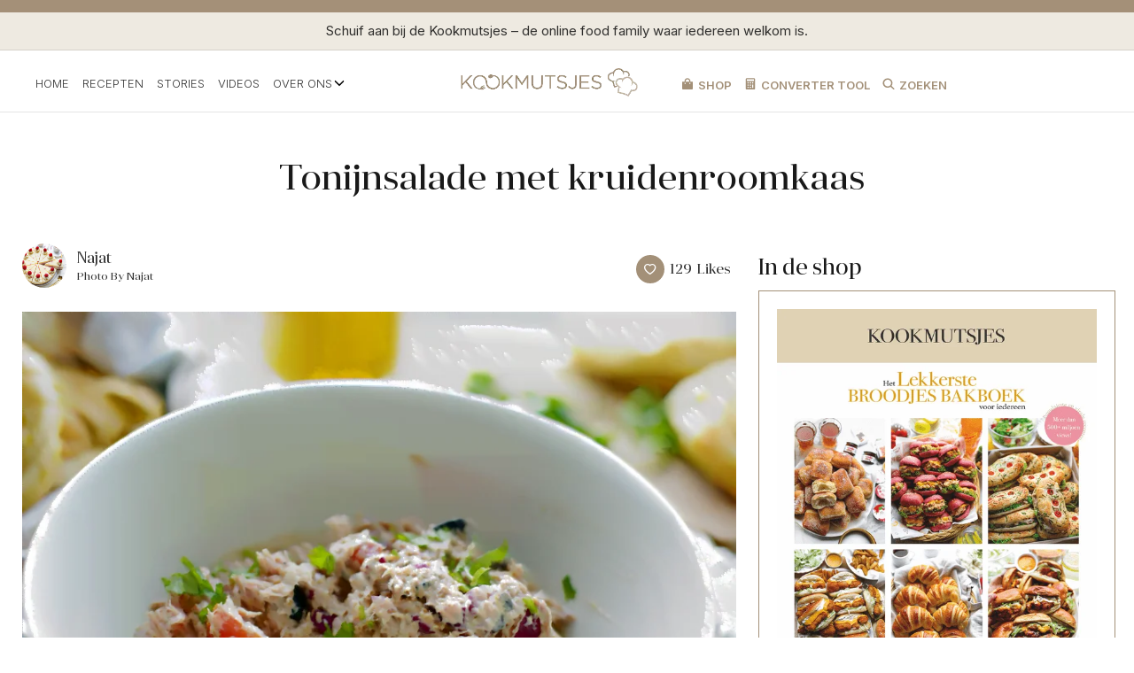

--- FILE ---
content_type: text/html; charset=UTF-8
request_url: https://kookmutsjes.com/recept/tonijnsalade-met-kruidenroomkaas/
body_size: 127455
content:
<!DOCTYPE html><html lang="nl-NL"><head><script data-no-optimize="1">var litespeed_docref=sessionStorage.getItem("litespeed_docref");litespeed_docref&&(Object.defineProperty(document,"referrer",{get:function(){return litespeed_docref}}),sessionStorage.removeItem("litespeed_docref"));</script> <meta charset="UTF-8"><meta name="viewport" content="width=device-width, initial-scale=1 , maximum-scale=1"><meta http-equiv="X-UA-Compatible" content="IE=edge">
 <script type="litespeed/javascript" data-src="https://www.googletagmanager.com/gtag/js?id=G-F7WMT8819E"></script> <script type="litespeed/javascript">window.dataLayer=window.dataLayer||[];function gtag(){dataLayer.push(arguments)}
gtag('js',new Date());gtag('config','G-F7WMT8819E')</script> <title>Tonijnsalade met kruidenroomkaas | Kookmutsjes</title><link rel="alternate" hreflang="nl" href="https://kookmutsjes.com/recept/tonijnsalade-met-kruidenroomkaas/" /><link rel="alternate" hreflang="x-default" href="https://kookmutsjes.com/recept/tonijnsalade-met-kruidenroomkaas/" /><link rel="canonical" href="https://kookmutsjes.com/recept/tonijnsalade-met-kruidenroomkaas/" /><meta name="description" content="Niet zo heel lang geleden heb ik een heerlijke tonijnsalade met jullie gedeeld en vandaag zal ik weer &eacute;&eacute;n heerlijke tonijnsalade delen. Deze salade staat hier&#8230;" /><meta property="og:type" content="article" /><meta property="og:locale" content="nl_NL" /><meta property="og:site_name" content="Kookmutsjes" /><meta property="og:title" content="Tonijnsalade met kruidenroomkaas | Kookmutsjes" /><meta property="og:description" content="Niet zo heel lang geleden heb ik een heerlijke tonijnsalade met jullie gedeeld en vandaag zal ik weer &eacute;&eacute;n heerlijke tonijnsalade delen. Deze salade staat hier regelmatig op tafel en is echt heerlijk&#8230;" /><meta property="og:url" content="https://kookmutsjes.com/recept/tonijnsalade-met-kruidenroomkaas/" /><meta property="og:image" content="https://kookmutsjes.com/wp-content/uploads/2017/05/Tonijnsalade-met-kruidenroomkaas.png" /><meta property="og:image:width" content="864" /><meta property="og:image:height" content="630" /><meta property="article:published_time" content="2017-05-26" /><meta property="article:modified_time" content="2021-08-02" /><meta property="article:publisher" content="https://www.facebook.com/NajatsKeuken" /><meta name="twitter:card" content="summary_large_image" /><meta name="twitter:title" content="Tonijnsalade met kruidenroomkaas | Kookmutsjes" /><meta name="twitter:description" content="Niet zo heel lang geleden heb ik een heerlijke tonijnsalade met jullie gedeeld en vandaag zal ik weer &eacute;&eacute;n heerlijke tonijnsalade delen. Deze salade staat hier regelmatig op tafel en is echt heerlijk&#8230;" /><meta name="twitter:image" content="https://kookmutsjes.com/wp-content/uploads/2017/05/Tonijnsalade-met-kruidenroomkaas.png" /><meta name="google-site-verification" content="bZJQfJGKjfhpZ8wWeTziRf-rCP7CPEaDe8CY26STvUM" /><meta name="p:domain_verify" content="1fe047f6436d8dc36ac8b6182e101ad6" /> <script type="application/ld+json">{"@context":"https://schema.org","@graph":[{"@type":"WebSite","@id":"https://kookmutsjes.com/#/schema/WebSite","url":"https://kookmutsjes.com/","name":"Kookmutsjes","description":".. is where the food is","inLanguage":"nl-NL","potentialAction":{"@type":"SearchAction","target":{"@type":"EntryPoint","urlTemplate":"https://kookmutsjes.com/search/{search_term_string}/"},"query-input":"required name=search_term_string"},"publisher":{"@type":"Organization","@id":"https://kookmutsjes.com/#/schema/Organization","name":"Kookmutsjes","url":"https://kookmutsjes.com/","sameAs":["https://www.instagram.com/Kookmutsjes/","https://www.youtube.com/channel/UCEoMwp-m-fRk4_Ec6LkSgfA"],"logo":{"@type":"ImageObject","url":"https://kookmutsjes.com/wp-content/uploads/2018/05/cropped-favicon.png","contentUrl":"https://kookmutsjes.com/wp-content/uploads/2018/05/cropped-favicon.png","width":512,"height":512}}},{"@type":"WebPage","@id":"https://kookmutsjes.com/recept/tonijnsalade-met-kruidenroomkaas/","url":"https://kookmutsjes.com/recept/tonijnsalade-met-kruidenroomkaas/","name":"Tonijnsalade met kruidenroomkaas | Kookmutsjes","description":"Niet zo heel lang geleden heb ik een heerlijke tonijnsalade met jullie gedeeld en vandaag zal ik weer &eacute;&eacute;n heerlijke tonijnsalade delen. Deze salade staat hier&#8230;","inLanguage":"nl-NL","isPartOf":{"@id":"https://kookmutsjes.com/#/schema/WebSite"},"breadcrumb":{"@type":"BreadcrumbList","@id":"https://kookmutsjes.com/#/schema/BreadcrumbList","itemListElement":[{"@type":"ListItem","position":1,"item":"https://kookmutsjes.com/","name":"Kookmutsjes"},{"@type":"ListItem","position":2,"item":"https://kookmutsjes.com/recept/","name":"Archieven: Recipes"},{"@type":"ListItem","position":3,"item":"https://kookmutsjes.com/categorie/algemeen/","name":"Categorie: Algemeen"},{"@type":"ListItem","position":4,"name":"Tonijnsalade met kruidenroomkaas"}]},"potentialAction":{"@type":"ReadAction","target":"https://kookmutsjes.com/recept/tonijnsalade-met-kruidenroomkaas/"},"datePublished":"2017-05-26","dateModified":"2021-08-02","author":{"@type":"Person","@id":"https://kookmutsjes.com/#/schema/Person/6b250b20d4c75be6947762c13e5e9461","name":"Najat"}}]}</script> <link rel='dns-prefetch' href='//static.fastcmp.com' /><link rel='dns-prefetch' href='//www.flashb.id' /><link rel='dns-prefetch' href='//fonts.googleapis.com' /><link rel="alternate" type="application/rss+xml" title="Kookmutsjes &raquo; feed" href="https://kookmutsjes.com/feed/" /><link rel="alternate" type="application/rss+xml" title="Kookmutsjes &raquo; reactiesfeed" href="https://kookmutsjes.com/comments/feed/" /><link rel="alternate" type="application/rss+xml" title="Kookmutsjes &raquo; Tonijnsalade met kruidenroomkaas reactiesfeed" href="https://kookmutsjes.com/recept/tonijnsalade-met-kruidenroomkaas/feed/" /><link data-optimized="2" rel="stylesheet" href="https://kookmutsjes.com/wp-content/litespeed/css/4d103b2afb9538fd5eee27ad7e0ca0fe.css?ver=db5fc" /><link rel="preload" as="image" href="https://kookmutsjes.com/wp-content/uploads/2023/10/Kookmutsjes-Logo-New-Beige-2.png.webp"><link rel="preload" as="image" href="https://kookmutsjes.com/wp-content/uploads/2017/05/Tonijnsalade-met-kruidenroomkaas.png.webp"><link rel="preload" as="image" href="https://kookmutsjes.com/wp-content/uploads/2023/10/Kookmutsjes-Logo-New-Beige-2.png.webp"> <script type="text/javascript" data-no-optimize="1" data-wpmeteor-nooptimize="true" data-cfasync="false" nowprocket="" charset="UTF-8">/*  */
window.FAST_CMP_OPTIONS = { 
					domainUid: 'e7a06c46-ef44-5232-988d-b8cc55bf5a9d',
					countryCode: 'NL',
					policyUrl: 'https://kookmutsjes.com/privacy/',
					displaySynchronous: false,
					publisherName: 'Kookmutsjes',
					bootstrap: { 
						excludedIABVendors: [], 
						excludedGoogleVendors: [],
					},
					jurisdiction: 'tcfeuv2',
					googleConsentMode: {enabled: true,},
					publisherLogo: function (c) { return c.createElement('img', { src: 'https://kookmutsjes.com/wp-content/uploads/2023/10/Kookmutsjes-Logo-New-Beige-2.png', height: '40' }) },
					
				};
(function(){var e={484:function(e){window.FAST_CMP_T0=Date.now();window.FAST_CMP_QUEUE={};window.FAST_CMP_QUEUE_ID=0;function t(){var e=Array.prototype.slice.call(arguments);if(!e.length)return Object.values(window.FAST_CMP_QUEUE);else if(e[0]==="ping"){if(typeof e[2]==="function")e[2]({cmpLoaded:false,cmpStatus:"stub",apiVersion:"2.0",cmpId:parseInt("388",10)})}else window.FAST_CMP_QUEUE[window.FAST_CMP_QUEUE_ID++]=e}e.exports={name:"light",handler:t}}};var t={};function a(r){var n=t[r];if(n!==void 0)return n.exports;var o=t[r]={exports:{}};e[r](o,o.exports,a);return o.exports}function r(e){"@babel/helpers - typeof";return r="function"==typeof Symbol&&"symbol"==typeof Symbol.iterator?function(e){return typeof e}:function(e){return e&&"function"==typeof Symbol&&e.constructor===Symbol&&e!==Symbol.prototype?"symbol":typeof e},r(e)}var n=a(484);var o="__tcfapiLocator";var i=window;var s=i;var f;function c(){var e=i.document;var t=!!i.frames[o];if(!t)if(e.body){var a=e.createElement("iframe");a.style.cssText="display:none";a.name=o;e.body.appendChild(a)}else setTimeout(c,5);return!t}function l(e){var t=typeof e.data==="string";var a={};if(t)try{a=JSON.parse(e.data)}catch(e){}else a=e.data;var n=r(a)==="object"?a.__tcfapiCall:null;if(n)window.__tcfapi(n.command,n.version,function(a,r){var o={__tcfapiReturn:{returnValue:a,success:r,callId:n.callId}};if(e&&e.source&&e.source.postMessage)e.source.postMessage(t?JSON.stringify(o):o,"*")},n.parameter)}while(s){try{if(s.frames[o]){f=s;break}}catch(e){}if(s===i.top)break;s=s.parent}if(i.FAST_CMP_HANDLER!=="custom"){if(!f){c();i.__tcfapi=n.handler;i.FAST_CMP_HANDLER=n.name;i.addEventListener("message",l,false)}else{i.__tcfapi=n.handler;i.FAST_CMP_HANDLER=n.name}for(var p in window.FAST_CMP_QUEUE||{})i.__tcfapi.apply(null,window.FAST_CMP_QUEUE[p])}})();
/*  */</script> <script type="text/javascript" async data-no-optimize="1" data-wpmeteor-nooptimize="true" data-cfasync="false" nowprocket="" charset="UTF-8" src="https://static.fastcmp.com/fast-cmp-stub.js"></script> <script type="text/javascript" data-cfasync="false" defer src="https://www.flashb.id/universal/4091d077-1d95-5741-ad43-d030a9256e1f.js"></script> <script type="litespeed/javascript">window._hbdbrk=window._hbdbrk||[];window._hbdbrk.push(['_vars',{page_type:'article',pid:3,custom1:'Najat',custom2:'algemeen',custom3:'4421',custom4:'',custom5:'',}]);window.actirisePlugin=window.actirisePlugin||{};window.actirisePlugin.version='3.1.2';window.actirisePlugin.version_lastupdate=new Date(1757929071*1000);window.actirisePlugin.adsTxt={active:1,lastUpdate:new Date(1763201125*1000)};window.actirisePlugin.presized={active:0,lastUpdate:new Date(1763201127*1000)};window.actirisePlugin.cron=!0;window.actirisePlugin.fastcmp=!0;window.actirisePlugin.autoUpdate=!1</script> <script type="litespeed/javascript" data-src="https://kookmutsjes.com/wp-includes/js/jquery/jquery.min.js" id="jquery-core-js"></script> <link rel="https://api.w.org/" href="https://kookmutsjes.com/wp-json/" /><link rel="EditURI" type="application/rsd+xml" title="RSD" href="https://kookmutsjes.com/xmlrpc.php?rsd" /><link rel="alternate" title="oEmbed (JSON)" type="application/json+oembed" href="https://kookmutsjes.com/wp-json/oembed/1.0/embed?url=https%3A%2F%2Fkookmutsjes.com%2Frecept%2Ftonijnsalade-met-kruidenroomkaas%2F" /><link rel="alternate" title="oEmbed (XML)" type="text/xml+oembed" href="https://kookmutsjes.com/wp-json/oembed/1.0/embed?url=https%3A%2F%2Fkookmutsjes.com%2Frecept%2Ftonijnsalade-met-kruidenroomkaas%2F&#038;format=xml" /><meta name="generator" content="WPML ver:4.8.4 stt:37,1;" /><link rel="icon" href="https://kookmutsjes.com/wp-content/uploads/2018/05/cropped-favicon-32x32.png" sizes="32x32" /><link rel="icon" href="https://kookmutsjes.com/wp-content/uploads/2018/05/cropped-favicon-192x192.png" sizes="192x192" /><link rel="apple-touch-icon" href="https://kookmutsjes.com/wp-content/uploads/2018/05/cropped-favicon-180x180.png" /><meta name="msapplication-TileImage" content="https://kookmutsjes.com/wp-content/uploads/2018/05/cropped-favicon-270x270.png" /><style type="text/css" id="wp-custom-css">@import url(https://fonts.googleapis.com/css2?family=Inter:wght@100;200;300;400;500;600;700;800;900&display=swap);/**
 * Owl Carousel v2.3.4
 * Copyright 2013-2018 David Deutsch
 * Licensed under: SEE LICENSE IN https://github.com/OwlCarousel2/OwlCarousel2/blob/master/LICENSE
 */
.owl-carousel,.owl-carousel .owl-item {
    -webkit-tap-highlight-color: transparent;
    position: relative
}
.sbi_photo {
  color: transparent !important;
  font-size: 0 !important;
}

.owl-carousel {
    display: none;
    width: 100%;
    z-index: 1
}

.owl-carousel .owl-stage {
    position: relative;
    -ms-touch-action: pan-Y;
    touch-action: manipulation;
    -moz-backface-visibility: hidden
}

.owl-carousel .owl-stage:after {
    content: ".";
    display: block;
    clear: both;
    visibility: hidden;
    line-height: 0;
    height: 0
}

.owl-carousel .owl-stage-outer {
    position: relative;
    overflow: hidden;
    -webkit-transform: translate3d(0,0,0)
}

.owl-carousel .owl-item,.owl-carousel .owl-wrapper {
    -webkit-backface-visibility: hidden;
    -moz-backface-visibility: hidden;
    -ms-backface-visibility: hidden;
    -webkit-transform: translate3d(0,0,0);
    -moz-transform: translate3d(0,0,0);
    -ms-transform: translate3d(0,0,0)
}

.owl-carousel .owl-item {
    min-height: 1px;
    float: left;
    -webkit-backface-visibility: hidden;
    -webkit-touch-callout: none
}

.owl-carousel .owl-item img {
    display: block;
    width: 100%
}

.owl-carousel .owl-dots.disabled,.owl-carousel .owl-nav.disabled {
    display: none
}

.no-js .owl-carousel,.owl-carousel.owl-loaded {
    display: block
}

.owl-carousel .owl-dot,.owl-carousel .owl-nav .owl-next,.owl-carousel .owl-nav .owl-prev {
    cursor: pointer;
    -webkit-user-select: none;
    -khtml-user-select: none;
    -moz-user-select: none;
    -ms-user-select: none;
    user-select: none
}

.owl-carousel .owl-nav button.owl-next,.owl-carousel .owl-nav button.owl-prev,.owl-carousel button.owl-dot {
    background: 0 0;
    color: inherit;
    border: none;
    padding: 0!important;
    font: inherit
}

.owl-carousel.owl-loading {
    opacity: 0;
    display: block
}

.owl-carousel.owl-hidden {
    opacity: 0
}

.owl-carousel.owl-refresh .owl-item {
    visibility: hidden
}

.owl-carousel.owl-drag .owl-item {
    -ms-touch-action: pan-y;
    touch-action: pan-y;
    -webkit-user-select: none;
    -moz-user-select: none;
    -ms-user-select: none;
    user-select: none
}

.owl-carousel.owl-grab {
    cursor: move;
    cursor: grab
}

.owl-carousel.owl-rtl {
    direction: rtl
}

.owl-carousel.owl-rtl .owl-item {
    float: right
}

.owl-carousel .animated {
    animation-duration: 1s;
    animation-fill-mode: both
}

.owl-carousel .owl-animated-in {
    z-index: 0
}

.owl-carousel .owl-animated-out {
    z-index: 1
}

.owl-carousel .fadeOut {
    animation-name: fadeOut
}

@keyframes fadeOut {
    0% {
        opacity: 1
    }

    100% {
        opacity: 0
    }
}

.owl-height {
    transition: height .5s ease-in-out
}

.owl-carousel .owl-item .owl-lazy {
    opacity: 0;
    transition: opacity .4s ease
}

.owl-carousel .owl-item .owl-lazy:not([src]),.owl-carousel .owl-item .owl-lazy[src^=""] {
    max-height: 0
}

.owl-carousel .owl-item img.owl-lazy {
    transform-style: preserve-3d
}

.owl-carousel .owl-video-wrapper {
    position: relative;
    height: 100%;
    background: #000
}

.owl-carousel .owl-video-play-icon {
    position: absolute;
    height: 80px;
    width: 80px;
    left: 50%;
    top: 50%;
    margin-left: -40px;
    margin-top: -40px;
    background: url(https://cdnjs.cloudflare.com/ajax/libs/OwlCarousel2/2.3.4/assets/owl.video.play.png) no-repeat;
    cursor: pointer;
    z-index: 1;
    -webkit-backface-visibility: hidden;
    transition: transform .1s ease
}

.owl-carousel .owl-video-play-icon:hover {
    -ms-transform: scale(1.3,1.3);
    transform: scale(1.3,1.3)
}

.owl-carousel .owl-video-playing .owl-video-play-icon,.owl-carousel .owl-video-playing .owl-video-tn {
    display: none
}

.owl-carousel .owl-video-tn {
    opacity: 0;
    height: 100%;
    background-position: center center;
    background-repeat: no-repeat;
    background-size: contain;
    transition: opacity .4s ease
}

.owl-carousel .owl-video-frame {
    position: relative;
    z-index: 1;
    height: 100%;
    width: 100%
}

/**
 * Owl Carousel v2.3.4
 * Copyright 2013-2018 David Deutsch
 * Licensed under: SEE LICENSE IN https://github.com/OwlCarousel2/OwlCarousel2/blob/master/LICENSE
 */
.owl-theme .owl-dots,.owl-theme .owl-nav {
    text-align: center;
    -webkit-tap-highlight-color: transparent
}

.owl-theme .owl-nav {
    margin-top: 10px
}

.owl-theme .owl-nav [class*=owl-] {
    color: #FFF;
    font-size: 14px;
    margin: 5px;
    padding: 4px 7px;
    background: #D6D6D6;
    display: inline-block;
    cursor: pointer;
    border-radius: 3px
}

.owl-theme .owl-nav [class*=owl-]:hover {
    background: #869791;
    color: #FFF;
    text-decoration: none
}

.owl-theme .owl-nav .disabled {
    opacity: .5;
    cursor: default
}

.owl-theme .owl-nav.disabled+.owl-dots {
    margin-top: 10px
}

.owl-theme .owl-dots .owl-dot {
    display: inline-block;
    zoom:1}

.owl-theme .owl-dots .owl-dot span {
    width: 10px;
    height: 10px;
    margin: 5px 7px;
    background: #D6D6D6;
    display: block;
    -webkit-backface-visibility: visible;
    transition: opacity .2s ease;
    border-radius: 30px
}

.owl-theme .owl-dots .owl-dot.active span,.owl-theme .owl-dots .owl-dot:hover span {
    background: #869791
}

#fast-cmp-container button.fast-cmp-button-primary {
    background-color: #0071f2!important;
    color: #ffffff!important
}

#fast-cmp-container #fast-cmp-home button.fast-cmp-button-secondary {
    box-shadow: inset 0 0 0 1px #0071f2!important
}

#fast-cmp-container #fast-cmp-home button.fast-cmp-navigation-button {
    box-shadow: inset 0 0 0 1px #0071f2!important
}

#fast-cmp-container #fast-cmp-home button.fast-cmp-button-secondary {
    color: #0071f2!important
}

#fast-cmp-container #fast-cmp-home button.fast-cmp-button-secondary:hover {
    box-shadow: inset 0 0 0 1px #0071f2!important;
    color: #0071f2!important
}

#fast-cmp-container #fast-cmp-home button.fast-cmp-navigation-button {
    color: #0071f2!important
}

#fast-cmp-container #fast-cmp-home button.fast-cmp-navigation-button:hover {
    box-shadow: inset 0 0 0 1px #0071f2!important;
    color: #0071f2!important
}

#fast-cmp-container a {
    color: #ffffff!important
}

#fast-cmp-container .fast-cmp-layout-header .fast-cmp-navigation-button {
    background-color: #0071f2!important;
    color: white!important
}

#fast-cmp-container #fast-cmp-consents .fast-cmp-layout-nav button.fast-cmp-navigation-button {
    color: #0071f2!important;
    box-shadow: inset 0 0 0 1px #0071f2!important
}

#fast-cmp-form .fast-cmp-spinner {
    border-left-color: #ffffff!important
}

#fast-cmp-container button.fast-cmp-button-primary:focus {
    border-color: #0071f2!important;
    box-shadow: inset 0 0 0 2px #0071f2,inset 0 0 0 4px #fff!important;
    outline: solid transparent!important
}

#sb_instagram {
    width: 100%;
    margin: 0 auto;
    padding: 0;
    -webkit-box-sizing: border-box;
    -moz-box-sizing: border-box;
    box-sizing: border-box
}

#sb_instagram #sbi_images,#sb_instagram.sbi_fixed_height {
    -webkit-box-sizing: border-box;
    -moz-box-sizing: border-box
}

#sb_instagram:after,.sbi_lb-commentBox:after,.sbi_lb-data:after,.sbi_lb-dataContainer:after,.sbi_lb-outerContainer:after {
    content: "";
    display: table;
    clear: both
}

#sb_instagram.sbi_fixed_height {
    overflow: hidden;
    overflow-y: auto;
    box-sizing: border-box
}

#sb_instagram #sbi_images {
    box-sizing: border-box;
    display: grid;
    width: 100%;
    padding: 12px 0
}

#sb_instagram .sbi_header_link {
    -webkit-box-shadow: none;
    box-shadow: none
}

#sb_instagram .sbi_header_link:hover,.sbi_lightbox a img {
    border: none
}
/* 
#sb_instagram #sbi_images .sbi_item {
    display: inline-block;
    width: 100%;
    vertical-align: top;
    zoom:1;margin: 0!important;
    text-decoration: none;
    opacity: 1;
    overflow: hidden;
    -webkit-box-sizing: border-box;
    -moz-box-sizing: border-box;
    box-sizing: border-box;
    -webkit-transition: .5s;
    -moz-transition: .5s;
    -o-transition: .5s;
    transition: .5s
} */

#sb_instagram #sbi_images .sbi_item.sbi_transition {
    opacity: 0;
}

/* #sb_instagram.sbi_col_1 #sbi_images,#sb_instagram.sbi_col_1.sbi_disable_mobile #sbi_images {
    grid-template-columns: repeat(1,1fr)
}

#sb_instagram.sbi_col_2 #sbi_images,#sb_instagram.sbi_col_2.sbi_disable_mobile #sbi_images {
    grid-template-columns: repeat(2,1fr)
}

#sb_instagram.sbi_col_3 #sbi_images,#sb_instagram.sbi_col_3.sbi_disable_mobile #sbi_images {
    grid-template-columns: repeat(3,1fr)
}

#sb_instagram.sbi_col_4 #sbi_images,#sb_instagram.sbi_col_4.sbi_disable_mobile #sbi_images {
    grid-template-columns: repeat(4,1fr)
}

#sb_instagram.sbi_col_5 #sbi_images,#sb_instagram.sbi_col_5.sbi_disable_mobile #sbi_images {
    grid-template-columns: repeat(5,1fr)
}

#sb_instagram.sbi_col_6 #sbi_images,#sb_instagram.sbi_col_6.sbi_disable_mobile #sbi_images {
    grid-template-columns: repeat(6,1fr)
}

#sb_instagram.sbi_col_7 #sbi_images,#sb_instagram.sbi_col_7.sbi_disable_mobile #sbi_images {
    grid-template-columns: repeat(7,1fr)
}

#sb_instagram.sbi_col_8 #sbi_images,#sb_instagram.sbi_col_8.sbi_disable_mobile #sbi_images {
    grid-template-columns: repeat(8,1fr)
}

#sb_instagram.sbi_col_9 #sbi_images,#sb_instagram.sbi_col_9.sbi_disable_mobile #sbi_images {
    grid-template-columns: repeat(9,1fr)
}

#sb_instagram.sbi_col_10 #sbi_images,#sb_instagram.sbi_col_10.sbi_disable_mobile #sbi_images {
    grid-template-columns: repeat(10,1fr)
} */

#sb_instagram #sbi_load .sbi_load_btn,#sb_instagram .sbi_photo_wrap {
    position: relative
}
.sbi_photo_wrap p {
    margin-top: 0;
}

#sb_instagram .sbi_photo {
    display: block;
    text-decoration: none
}

#sb_instagram .sbi_photo img {
    width: 100%;
    height: inherit;
    object-fit: cover;
    scale: 1;
    transition: transform .5s ease-in-out;
    transition: transform .5s ease-in-out,-webkit-transform .5s ease-in-out;
    vertical-align: middle
}

#sb_instagram .sbi_no_js img,#sb_instagram br,#sb_instagram p:empty,#sb_instagram.sbi_no_js .sbi_load_btn,#sb_instagram.sbi_no_js .sbi_photo img {
    display: none
}

#sb_instagram a,#sb_instagram a:active,#sb_instagram a:focus,#sb_instagram a:hover,.sbi_lightbox a:active,.sbi_lightbox a:focus,.sbi_lightbox a:hover {
    outline: 0
}

#sb_instagram img {
    display: block;
    padding: 0!important;
    margin: 0!important;
    max-width: 100%!important;
    opacity: 1!important
}

#sb_instagram .sbi_link {
    display: none;
    position: absolute;
    bottom: 0;
    right: 0;
    width: 100%;
    padding: 10px 0;
    background: rgba(0,0,0,.5);
    text-align: center;
    color: #fff;
    font-size: 12px;
    line-height: 1.1
}

#sb_instagram .sbi_link a {
    padding: 0 6px;
    text-decoration: none;
    color: #fff;
    font-size: 12px;
    line-height: 1.1;
    display: inline-block;
    vertical-align: top;
    zoom:1}

#sb_instagram .sbi_link .sbi_lightbox_link {
    padding-bottom: 5px
}

#sb_instagram .sbi_link a:focus,#sb_instagram .sbi_link a:hover {
    text-decoration: underline
}

#sb_instagram .sbi_photo_wrap:focus .sbi_link,#sb_instagram .sbi_photo_wrap:hover .sbi_link {
    display: block
}

#sb_instagram svg:not(:root).svg-inline--fa {
    height: 1em;
    display: inline-block
}

#sb_instagram .sbi_type_carousel .sbi_playbtn,#sb_instagram .sbi_type_carousel .svg-inline--fa.fa-play,#sb_instagram .sbi_type_video .sbi_playbtn,#sb_instagram .sbi_type_video .svg-inline--fa.fa-play,.sbi_type_carousel .fa-clone {
    display: block!important;
    position: absolute;
    z-index: 1;
    color: rgba(255,255,255,.9);
    font-style: normal!important;
    text-shadow: 0 0 8px rgba(0,0,0,.8)
}

#sb_instagram .sbi_type_carousel .sbi_playbtn,#sb_instagram .sbi_type_video .sbi_playbtn {
    z-index: 2;
    top: 50%;
    left: 50%;
    margin-top: -24px;
    margin-left: -19px;
    padding: 0;
    font-size: 48px
}

#sb_instagram .sbi_type_carousel .fa-clone {
    right: 12px;
    top: 12px;
    font-size: 24px;
    text-shadow: 0 0 8px rgba(0,0,0,.3)
}

#sb_instagram .sbi_type_carousel .svg-inline--fa.fa-play,#sb_instagram .sbi_type_video .svg-inline--fa.fa-play,.sbi_type_carousel svg.fa-clone {
    -webkit-filter: drop-shadow(0px 0px 2px rgba(0,0,0,.4));
    filter: drop-shadow(0px 0px 2px rgba(0, 0, 0, .4))
}

#sb_instagram .sbi_loader {
    width: 20px;
    height: 20px;
    position: relative;
    top: 50%;
    left: 50%;
    margin: -10px 0 0 -10px;
    background-color: rgba(0,0,0,.5);
    border-radius: 100%;
    -webkit-animation: 1s ease-in-out infinite sbi-sk-scaleout;
    animation: 1s ease-in-out infinite sbi-sk-scaleout
}

#sbi_load p {
    display: inline;
    padding: 0;
    margin: 0
}

#sb_instagram #sbi_load .sbi_loader {
    position: absolute;
    margin-top: -11px;
    background-color: #fff;
    opacity: 1
}

@-webkit-keyframes sbi-sk-scaleout {
    0% {
        -webkit-transform: scale(0)
    }

    100% {
        -webkit-transform: scale(1);
        opacity: 0
    }
}

@keyframes sbi-sk-scaleout {
    0% {
        -webkit-transform: scale(0);
        -ms-transform: scale(0);
        transform: scale(0)
    }

    100% {
        -webkit-transform: scale(1);
        -ms-transform: scale(1);
        transform: scale(1);
        opacity: 0
    }
}

#sb_instagram .fa-spin,#sbi_lightbox .fa-spin {
    -webkit-animation: 2s linear infinite fa-spin;
    animation: 2s linear infinite fa-spin
}

#sb_instagram .fa-pulse,#sbi_lightbox .fa-pulse {
    -webkit-animation: 1s steps(8) infinite fa-spin;
    animation: 1s steps(8) infinite fa-spin
}

@-webkit-keyframes fa-spin {
    0% {
        -webkit-transform: rotate(0);
        transform: rotate(0)
    }

    100% {
        -webkit-transform: rotate(359deg);
        transform: rotate(359deg)
    }
}

@keyframes fa-spin {
    0% {
        -webkit-transform: rotate(0);
        transform: rotate(0)
    }

    100% {
        -webkit-transform: rotate(359deg);
        transform: rotate(359deg)
    }
}

.sbi-screenreader {
    text-indent: -9999px!important;
    display: block!important;
    width: 0!important;
    height: 0!important;
    line-height: 0!important;
    text-align: left!important;
    overflow: hidden!important
}

#sb_instagram .sb_instagram_header,.sb_instagram_header {
    overflow: hidden;
    position: relative;
    -webkit-box-sizing: border-box;
    -moz-box-sizing: border-box;
    box-sizing: border-box;
    padding: 12px 0
}

#sb_instagram .sb_instagram_header a,.sb_instagram_header a {
    transition: color .5s;
    text-decoration: none
}

.sb_instagram_header.sbi_header_outside {
    float: none;
    margin-left: auto!important;
    margin-right: auto!important;
    display: flex
}

.sbi_no_avatar .sbi_header_img {
    background: #333;
    color: #fff;
    width: 50px;
    height: 50px;
    position: relative
}

.sb_instagram_header .sbi_header_hashtag_icon {
    opacity: 0;
    position: absolute;
    width: 100%;
    top: 0;
    bottom: 0;
    left: 0;
    text-align: center;
    color: #fff;
    background: rgba(0,0,0,.75)
}

.sbi_no_avatar .sbi_header_hashtag_icon {
    display: block;
    color: #fff;
    opacity: .9;
    -webkit-transition: background .6s linear,color .6s linear;
    -moz-transition: background .6s linear,color .6s linear;
    -o-transition: background .6s linear,color .6s linear;
    transition: background .6s linear,color .6s linear
}

.sbi_no_avatar:hover .sbi_header_hashtag_icon {
    display: block;
    opacity: 1;
    -webkit-transition: background .2s linear,color .2s linear;
    -moz-transition: background .2s linear,color .2s linear;
    -o-transition: background .2s linear,color .2s linear;
    transition: background .2s linear,color .2s linear
}

@media all and (min-width: 480px) {
    #sb_instagram .sb_instagram_header.sbi_medium .sbi_header_img,#sb_instagram .sb_instagram_header.sbi_medium .sbi_header_img img,.sb_instagram_header.sbi_medium .sbi_header_img,.sb_instagram_header.sbi_medium .sbi_header_img img {
        width:80px;
        height: 80px;
        border-radius: 50%
    }

    #sb_instagram .sb_instagram_header.sbi_medium .sbi_header_text h3,.sb_instagram_header.sbi_medium .sbi_header_text h3 {
        font-size: 20px
    }

    #sb_instagram .sb_instagram_header.sbi_medium .sbi_header_text .sbi_bio,#sb_instagram .sb_instagram_header.sbi_medium .sbi_header_text .sbi_bio_info,.sb_instagram_header.sbi_medium .sbi_header_text .sbi_bio,.sb_instagram_header.sbi_medium .sbi_header_text .sbi_bio_info {
        font-size: 14px
    }

    #sb_instagram .sb_instagram_header.sbi_medium .sbi_header_text .sbi_bio,#sb_instagram .sb_instagram_header.sbi_medium .sbi_header_text .sbi_bio_info,#sb_instagram .sb_instagram_header.sbi_medium .sbi_header_text h3,.sb_instagram_header.sbi_medium .sbi_header_text .sbi_bio,.sb_instagram_header.sbi_medium .sbi_header_text .sbi_bio_info,.sb_instagram_header.sbi_medium .sbi_header_text h3 {
        line-height: 1.4
    }

    #sb_instagram .sb_instagram_header.sbi_large .sbi_header_img,#sb_instagram .sb_instagram_header.sbi_large .sbi_header_img img,.sb_instagram_header.sbi_large .sbi_header_img,.sb_instagram_header.sbi_large .sbi_header_img img {
        width: 120px;
        height: 120px;
        border-radius: 50%
    }

    #sb_instagram .sb_instagram_header.sbi_large .sbi_header_text h3,.sb_instagram_header.sbi_large .sbi_header_text h3 {
        font-size: 28px
    }

    #sb_instagram .sb_instagram_header.sbi_large .sbi_header_text .sbi_bio,#sb_instagram .sb_instagram_header.sbi_large .sbi_header_text .sbi_bio_info,.sb_instagram_header.sbi_large .sbi_header_text .sbi_bio,.sb_instagram_header.sbi_large .sbi_header_text .sbi_bio_info {
        font-size: 16px
    }
}

#sb_instagram .sb_instagram_header .sbi_header_img,.sb_instagram_header .sbi_header_img {
    position: relative;
    width: 50px;
    height: 50px;
    overflow: hidden;
    -moz-border-radius: 40px;
    -webkit-border-radius: 40px;
    border-radius: 50%
}

#sb_instagram .sb_instagram_header .sbi_header_img_hover,.sb_instagram_header .sbi_header_img_hover {
    opacity: 0;
    position: absolute;
    width: 100%;
    top: 0;
    bottom: 0;
    left: 0;
    text-align: center;
    color: #fff;
    background: rgba(0,0,0,.75);
    z-index: 2;
    transition: opacity .4s ease-in-out
}

#sb_instagram .sb_instagram_header .sbi_header_hashtag_icon .sbi_new_logo,#sb_instagram .sb_instagram_header .sbi_header_img_hover .sbi_new_logo,.sb_instagram_header .sbi_header_hashtag_icon .sbi_new_logo,.sb_instagram_header .sbi_header_img_hover .sbi_new_logo {
    position: absolute;
    top: 50%;
    left: 50%;
    margin-top: -12px;
    margin-left: -12px;
    width: 24px;
    height: 24px;
    font-size: 24px
}

#sb_instagram .sb_instagram_header.sbi_medium .sbi_header_hashtag_icon .sbi_new_logo,.sb_instagram_header.sbi_medium .sbi_header_hashtag_icon .sbi_new_logo {
    margin-top: -18px;
    margin-left: -18px;
    width: 36px;
    height: 36px;
    font-size: 36px
}

#sb_instagram .sb_instagram_header.sbi_large .sbi_header_hashtag_icon .sbi_new_logo,.sb_instagram_header.sbi_large .sbi_header_hashtag_icon .sbi_new_logo {
    margin-top: -24px;
    margin-left: -24px;
    width: 48px;
    height: 48px;
    font-size: 48px
}

#sb_instagram .sb_instagram_header .sbi_header_img_hover i {
    overflow: hidden
}

#sb_instagram .sb_instagram_header .sbi_fade_in,.sb_instagram_header .sbi_fade_in {
    opacity: 1;
    transition: opacity .2s ease-in-out
}

#sb_instagram .sb_instagram_header a:focus .sbi_header_img_hover,#sb_instagram .sb_instagram_header a:hover .sbi_header_img_hover,#sb_instagram.sbi_no_js #sbi_images .sbi_item.sbi_transition,.sb_instagram_header a:focus .sbi_header_img_hover,.sb_instagram_header a:hover .sbi_header_img_hover,.sbi_lb-nav a.sbi_lb-next:hover,.sbi_lb-nav a.sbi_lb-prev:hover {
    opacity: 1
}

#sb_instagram .sb_instagram_header .sbi_header_text,.sb_instagram_header .sbi_header_text {
    display: flex;
    gap: 20px;
    justify-content: flex-start;
    align-items: center
}

#sb_instagram .sb_instagram_header.sbi_large .sbi_feedtheme_header_text,.sb_instagram_header.sbi_large .sbi_feedtheme_header_text {
    gap: 8px
}

.sb_instagram_header.sbi_medium .sbi_feedtheme_header_text {
    gap: 4px
}

.sbi_feedtheme_header_text {
    display: flex;
    justify-content: flex-start;
    align-items: flex-start;
    flex: 1;
    flex-direction: column;
    gap: 4px
}

#sb_instagram .sb_instagram_header h3,.sb_instagram_header h3 {
    font-size: 16px;
    line-height: 1.3;
    margin: 0;
    padding: 0
}

#sb_instagram .sb_instagram_header p,.sb_instagram_header p {
    font-size: 13px;
    line-height: 1.3;
    margin: 0;
    padding: 0
}

#sb_instagram .sb_instagram_header .sbi_header_text img.emoji,.sb_instagram_header .sbi_header_text img.emoji {
    margin-right: 3px!important
}

#sb_instagram .sb_instagram_header .sbi_header_text.sbi_no_bio .sbi_bio_info,.sb_instagram_header .sbi_header_text.sbi_no_bio .sbi_bio_info {
    clear: both
}

#sb_instagram #sbi_load {
    float: left;
    clear: both;
    width: 100%;
    text-align: center;
    opacity: 1;
    transition: .5s ease-in
}

#sb_instagram #sbi_load .fa-spinner {
    display: none;
    position: absolute;
    top: 50%;
    left: 50%;
    margin: -8px 0 0 -7px;
    font-size: 15px
}

#sb_instagram #sbi_load .sbi_load_btn,#sb_instagram .sbi_follow_btn a,.et-db #et-boc .et-l .et_pb_module .sbi_follow_btn a {
    display: inline-block;
    vertical-align: top;
    zoom:1;padding: 7px 14px;
    margin: 5px auto 0;
    background: #333;
    text-decoration: none;
    line-height: 1.5
}

#sb_instagram .sbi_load_btn .sbi_btn_text,#sb_instagram .sbi_load_btn .sbi_loader {
    opacity: 1;
    transition: .1s ease-in
}

#sb_instagram .sbi_hidden {
    opacity: 0!important
}

#sb_instagram #sbi_load .sbi_load_btn,#sb_instagram .sbi_follow_btn a {
    border: none;
    color: #fff;
    font-size: 13px;
    -moz-border-radius: 4px;
    -webkit-border-radius: 4px;
    border-radius: 4px;
    -webkit-box-sizing: border-box;
    -moz-box-sizing: border-box;
    box-sizing: border-box;
    transition: .1s ease-in
}

.sbi_lb-nav a.sbi_lb-next,.sbi_lb-nav a.sbi_lb-prev {
    width: 50px;
    padding-left: 10px;
    padding-right: 10px;
    opacity: .5;
    -webkit-transition: opacity .2s;
    -moz-transition: opacity .2s;
    -o-transition: opacity .2s
}

#sb_instagram .sbi_follow_btn {
    display: inline-block;
    vertical-align: top;
    zoom:1;text-align: center
}

#sb_instagram .sbi_follow_btn.sbi_top {
    display: block;
    margin-bottom: 5px
}

#sb_instagram .sbi_follow_btn a {
    background: #408bd1;
    color: #fff
}

#sb_instagram #sbi_load .sbi_load_btn:focus,#sb_instagram #sbi_load .sbi_load_btn:hover {
    outline: 0;
    box-shadow: inset 0 0 20px 20px rgba(255,255,255,.25)
}

#sb_instagram .sbi_follow_btn a:focus,#sb_instagram .sbi_follow_btn a:hover {
    outline: 0;
    box-shadow: inset 0 0 10px 20px #359dff
}

#sb_instagram #sbi_load .sbi_load_btn:active,#sb_instagram .sbi_follow_btn a:active {
    box-shadow: inset 0 0 10px 20px rgba(0,0,0,.3)
}

#sb_instagram .sbi_follow_btn .fa,#sb_instagram .sbi_follow_btn svg {
    margin-bottom: -1px;
    margin-right: 7px;
    font-size: 15px
}

#sb_instagram .sbi_follow_btn svg {
    vertical-align: -.125em
}

#sb_instagram #sbi_load .sbi_follow_btn {
    margin-left: 5px
}

#sb_instagram .sb_instagram_error {
    width: 100%;
    text-align: center;
    line-height: 1.4
}

#sbi_mod_error {
    display: none;
    border: 1px solid #ddd;
    background: #eee;
    color: #333;
    margin: 10px 0 0;
    padding: 10px 15px;
    font-size: 13px;
    text-align: center;
    clear: both;
    -moz-border-radius: 4px;
    -webkit-border-radius: 4px;
    border-radius: 4px
}

#sbi_mod_error br {
    display: initial!important
}

#sbi_mod_error p {
    padding: 5px 0!important;
    margin: 0!important;
    line-height: 1.3!important
}

#sbi_mod_error ol,#sbi_mod_error ul {
    padding: 5px 0 5px 20px!important;
    margin: 0!important
}

#sbi_mod_error li {
    padding: 1px 0!important;
    margin: 0!important
}

#sbi_mod_error span {
    font-size: 12px
}

#sb_instagram.sbi_medium .sbi_photo_wrap .svg-inline--fa.fa-play,#sb_instagram.sbi_medium .sbi_playbtn {
    margin-top: -12px;
    margin-left: -9px;
    font-size: 23px
}

#sb_instagram.sbi_medium .sbi_type_carousel .sbi_photo_wrap .fa-clone {
    right: 8px;
    top: 8px;
    font-size: 18px
}

#sb_instagram.sbi_small .sbi_photo_wrap .svg-inline--fa.fa-play,#sb_instagram.sbi_small .sbi_playbtn {
    margin-top: -9px;
    margin-left: -7px;
    font-size: 18px
}

#sb_instagram.sbi_small .sbi_type_carousel .sbi_photo_wrap .fa-clone {
    right: 5px;
    top: 5px;
    font-size: 12px
}

@media all and (max-width: 640px) {
/*     #sb_instagram.sbi_col_3 #sbi_images,#sb_instagram.sbi_col_4 #sbi_images,#sb_instagram.sbi_col_5 #sbi_images,#sb_instagram.sbi_col_6 #sbi_images {
        grid-template-columns:repeat(2,1fr)
    } */

/*     #sb_instagram.sbi_col_10 #sbi_images,#sb_instagram.sbi_col_7 #sbi_images,#sb_instagram.sbi_col_8 #sbi_images,#sb_instagram.sbi_col_9 #sbi_images {
        grid-template-columns: repeat(4,1fr)
    } */

    #sb_instagram.sbi_width_resp {
        width: 100%!important
    }
}

#sb_instagram.sbi_no_js #sbi_images .sbi_item .sbi_photo_wrap {
    box-sizing: border-box;
    position: relative;
    overflow: hidden
}

#sb_instagram.sbi_no_js #sbi_images .sbi_item .sbi_photo_wrap:before {
    content: "";
    display: block;
    padding-top: 100%;
    z-index: -300
}

#sb_instagram.sbi_no_js #sbi_images .sbi_item .sbi_photo {
    position: absolute;
    top: 0;
    left: 0;
    bottom: 0;
    right: 0
}

#sb_instagram #sbi_images .sbi_js_load_disabled .sbi_imgLiquid_ready.sbi_photo,#sb_instagram #sbi_images .sbi_no_js_customizer .sbi_imgLiquid_ready.sbi_photo {
    padding-bottom: 0!important
}

#sb_instagram #sbi_mod_error .sb_frontend_btn {
    display: inline-block;
    padding: 6px 10px;
    background: rgba(0,0,0,.1);
    text-decoration: none;
    border-radius: 5px;
    margin-top: 10px;
    color: #444
}

#sb_instagram #sbi_mod_error .sb_frontend_btn:hover {
    background: rgba(0,0,0,.15)
}

#sb_instagram #sbi_mod_error .sb_frontend_btn .fa {
    margin-right: 2px
}

#sb_instagram.sbi_palette_dark,#sbi_lightbox.sbi_palette_dark_lightbox .sbi_lb-outerContainer .sbi_lb-dataContainer,#sbi_lightbox.sbi_palette_dark_lightbox .sbi_lightbox_tooltip,#sbi_lightbox.sbi_palette_dark_lightbox .sbi_share_close,.sbi_header_outside.sbi_header_palette_dark {
    background-color: rgba(0,0,0,.85);
    color: rgba(255,255,255,.75)
}

#sb_instagram.sbi_palette_dark .sbi_caption,#sb_instagram.sbi_palette_dark .sbi_meta,#sbi_lightbox.sbi_lb-comments-enabled.sbi_palette_dark_lightbox .sbi_lb-commentBox p,#sbi_lightbox.sbi_palette_dark_lightbox .sbi_lb-outerContainer .sbi_lb-dataContainer .sbi_lb-details .sbi_lb-caption,#sbi_lightbox.sbi_palette_dark_lightbox .sbi_lb-outerContainer .sbi_lb-dataContainer .sbi_lb-number,.sbi_header_palette_dark,.sbi_header_palette_dark .sbi_bio {
    color: rgba(255,255,255,.75)
}

#sb_instagram.sbi_palette_dark .sbi_expand a,#sbi_lightbox.sbi_lb-comments-enabled.sbi_palette_dark_lightbox .sbi_lb-commentBox .sbi_lb-commenter,#sbi_lightbox.sbi_palette_dark_lightbox .sbi_lb-outerContainer .sbi_lb-dataContainer .sbi_lb-details a,#sbi_lightbox.sbi_palette_dark_lightbox .sbi_lb-outerContainer .sbi_lb-dataContainer .sbi_lb-details a p,.sbi_header_palette_dark a {
    color: #fff
}

#sb_instagram.sbi_palette_light,#sbi_lightbox.sbi_palette_light_lightbox .sbi_lb-outerContainer .sbi_lb-dataContainer,#sbi_lightbox.sbi_palette_light_lightbox .sbi_lightbox_tooltip,#sbi_lightbox.sbi_palette_light_lightbox .sbi_share_close,.sbi_header_outside.sbi_header_palette_light {
    color: rgba(0,0,0,.85);
    background-color: rgba(255,255,255,.75)
}

#sb_instagram.sbi_palette_light .sbi_caption,#sb_instagram.sbi_palette_light .sbi_meta,#sbi_lightbox.sbi_lb-comments-enabled.sbi_palette_light_lightbox .sbi_lb-commentBox p,#sbi_lightbox.sbi_palette_light_lightbox .sbi_lb-outerContainer .sbi_lb-dataContainer .sbi_lb-details .sbi_lb-caption,#sbi_lightbox.sbi_palette_light_lightbox .sbi_lb-outerContainer .sbi_lb-dataContainer .sbi_lb-number,.sbi_header_palette_light,.sbi_header_palette_light .sbi_bio {
    color: rgba(0,0,0,.85)
}

#sb_instagram.sbi_palette_light .sbi_expand a,#sbi_lightbox.sbi_lb-comments-enabled.sbi_palette_light_lightbox .sbi_lb-commentBox .sbi_lb-commenter,#sbi_lightbox.sbi_palette_light_lightbox .sbi_lb-outerContainer .sbi_lb-dataContainer .sbi_lb-details a,#sbi_lightbox.sbi_palette_light_lightbox .sbi_lb-outerContainer .sbi_lb-dataContainer .sbi_lb-details a p,.sbi_header_palette_light a {
    color: #000
}

@media all and (max-width: 800px) {
/*     #sb_instagram.sbi_tab_col_10 #sbi_images {
        grid-template-columns:repeat(10,1fr)
    }

    #sb_instagram.sbi_tab_col_9 #sbi_images {
        grid-template-columns: repeat(9,1fr)
    }

    #sb_instagram.sbi_tab_col_8 #sbi_images {
        grid-template-columns: repeat(8,1fr)
    }

    #sb_instagram.sbi_tab_col_7 #sbi_images {
        grid-template-columns: repeat(7,1fr)
    }

    #sb_instagram.sbi_tab_col_6 #sbi_images {
        grid-template-columns: repeat(6,1fr)
    }

    #sb_instagram.sbi_tab_col_5 #sbi_images {
        grid-template-columns: repeat(5,1fr)
    }

    #sb_instagram.sbi_tab_col_4 #sbi_images {
        grid-template-columns: repeat(4,1fr)
    }

    #sb_instagram.sbi_tab_col_3 #sbi_images {
        grid-template-columns: repeat(3,1fr)
    }

    #sb_instagram.sbi_tab_col_2 #sbi_images {
        grid-template-columns: repeat(2,1fr)
    }

    #sb_instagram.sbi_tab_col_1 #sbi_images {
        grid-template-columns: 1fr
    } */
}

@media all and (max-width: 480px) {
/*     #sb_instagram.sbi_col_10 #sbi_images,#sb_instagram.sbi_col_10.sbi_mob_col_auto #sbi_images,#sb_instagram.sbi_col_3 #sbi_images,#sb_instagram.sbi_col_3.sbi_mob_col_auto #sbi_images,#sb_instagram.sbi_col_4 #sbi_images,#sb_instagram.sbi_col_4.sbi_mob_col_auto #sbi_images,#sb_instagram.sbi_col_5 #sbi_images,#sb_instagram.sbi_col_5.sbi_mob_col_auto #sbi_images,#sb_instagram.sbi_col_6 #sbi_images,#sb_instagram.sbi_col_6.sbi_mob_col_auto #sbi_images,#sb_instagram.sbi_col_7 #sbi_images,#sb_instagram.sbi_col_7.sbi_mob_col_auto #sbi_images,#sb_instagram.sbi_col_8 #sbi_images,#sb_instagram.sbi_col_8.sbi_mob_col_auto #sbi_images,#sb_instagram.sbi_col_9 #sbi_images,#sb_instagram.sbi_col_9.sbi_mob_col_auto #sbi_images,#sb_instagram.sbi_mob_col_1 #sbi_images {
        grid-template-columns:1fr
    }

    #sb_instagram.sbi_mob_col_2 #sbi_images {
        grid-template-columns: repeat(2,1fr)
    }

    #sb_instagram.sbi_mob_col_3 #sbi_images {
        grid-template-columns: repeat(3,1fr)
    }

    #sb_instagram.sbi_mob_col_4 #sbi_images {
        grid-template-columns: repeat(4,1fr)
    }

    #sb_instagram.sbi_mob_col_5 #sbi_images {
        grid-template-columns: repeat(5,1fr)
    }

    #sb_instagram.sbi_mob_col_6 #sbi_images {
        grid-template-columns: repeat(6,1fr)
    }

    #sb_instagram.sbi_mob_col_7 #sbi_images {
        grid-template-columns: repeat(7,1fr)
    }

    #sb_instagram.sbi_mob_col_8 #sbi_images {
        grid-template-columns: repeat(8,1fr)
    }

    #sb_instagram.sbi_mob_col_9 #sbi_images {
        grid-template-columns: repeat(9,1fr)
    }

    #sb_instagram.sbi_mob_col_10 #sbi_images {
        grid-template-columns: repeat(10,1fr)
    } */
}

#sb_instagram #sbi_images .sbi_item.sbi_num_diff_hide {
    display: none!important
}

body:after {
    content: url(/wp-content/plugins/instagram-feed/img/sbi-sprite.png);
    display: none
}

.sbi_lightboxOverlay {
    position: absolute;
    top: 0;
    left: 0;
    z-index: 99999;
    background-color: #000;
    opacity: .9;
    display: none
}

.sbi_lightbox {
    position: absolute;
    left: 0;
    width: 100%;
    z-index: 100000;
    text-align: center;
    line-height: 0;
    font-weight: 400
}

.sbi_lightbox .sbi_lb-image {
    display: block;
    height: auto;
    max-width: inherit;
    -webkit-border-radius: 3px;
    -moz-border-radius: 3px;
    -ms-border-radius: 3px;
    -o-border-radius: 3px;
    border-radius: 3px;
    object-fit: contain
}

.sbi_lightbox.sbi_lb-comments-enabled .sbi_lb-image {
    -webkit-border-radius: 3px 0 0 3px;
    -moz-border-radius: 3px 0 0 3px;
    -ms-border-radius: 3px 0 0 3px;
    -o-border-radius: 3px 0 0 3px;
    border-radius: 3px 0 0 3px
}

.sbi_lb-outerContainer {
    position: relative;
    background-color: #000;
    width: 250px;
    height: 250px;
    margin: 0 auto 5px;
    -webkit-border-radius: 4px;
    -moz-border-radius: 4px;
    -ms-border-radius: 4px;
    -o-border-radius: 4px;
    border-radius: 4px
}

.sbi_lb-container-wrapper {
    height: 100%
}

.sbi_lb-container {
    position: relative;
    top: 0;
    left: 0;
    width: 100%;
    height: 100%;
    bottom: 0;
    right: 0
}

.sbi_lb-loader {
    position: absolute;
    width: 100%;
    top: 50%;
    left: 0;
    height: 20px;
    margin-top: -10px;
    text-align: center;
    line-height: 0
}

.sbi_lb-loader span {
    display: block;
    width: 14px;
    height: 14px;
    margin: 0 auto;
    background: url(/wp-content/plugins/instagram-feed/img/sbi-sprite.png) no-repeat
}

.sbi_lb-container>.nav {
    left: 0
}

.sbi_lb-nav a {
    position: absolute;
    z-index: 100;
    top: 0;
    height: 90%;
    outline: 0;
    background-image: url('[data-uri]')
}

.sbi_lb-next,.sbi_lb-prev {
    height: 100%;
    cursor: pointer;
    display: block
}

.sbi_lb-nav a.sbi_lb-prev {
    left: -70px;
    float: left;
    transition: opacity .2s
}

.sbi_lb-nav a.sbi_lb-next {
    right: -70px;
    float: right;
    transition: opacity .2s
}

.sbi_lb-nav span {
    display: block;
    top: 55%;
    position: absolute;
    left: 20px;
    width: 34px;
    height: 45px;
    margin: -25px 0 0;
    background: url(/wp-content/plugins/instagram-feed/img/sbi-sprite.png) no-repeat
}

.sbi_lb-nav a.sbi_lb-prev span {
    background-position: -53px 0
}

.sbi_lb-nav a.sbi_lb-next span {
    left: auto;
    right: 20px;
    background-position: -18px 0
}

.sbi_lb-dataContainer {
    margin: 0 auto;
    padding-top: 10px;
    width: 100%;
    font-family: "Open Sans",Helvetica,Arial,sans-serif;
    -moz-border-radius-bottomleft: 4px;
    -webkit-border-bottom-left-radius: 4px;
    border-bottom-left-radius: 4px;
    -moz-border-radius-bottomright: 4px;
    -webkit-border-bottom-right-radius: 4px;
    border-bottom-right-radius: 4px
}

.sbi_lightbox.sbi_lb-comments-enabled .sbi_lb-outerContainer {
    position: relative;
    padding-right: 300px;
    background: #fff;
    -webkit-box-sizing: content-box;
    -moz-box-sizing: content-box;
    box-sizing: content-box
}

.sbi_lightbox.sbi_lb-comments-enabled .sbi_lb-container-wrapper {
    position: relative;
    background: #000
}

.sbi_lightbox.sbi_lb-comments-enabled .sbi_lb-dataContainer {
    width: 300px!important;
    position: absolute;
    top: 0;
    right: -300px;
    height: 100%;
    bottom: 0;
    background: #fff;
    line-height: 1.4;
    overflow: hidden;
    overflow-y: auto;
    text-align: left
}

.sbi_lightbox.sbi_lb-comments-enabled .sbi_lb-commentBox {
    display: block!important;
    width: 100%;
    margin-top: 20px;
    padding: 4px
}

#sbi_lightbox.sbi_lb-comments-enabled .sbi_lb-number {
    padding-bottom: 0
}

#sbi_lightbox.sbi_lb-comments-enabled .sbi_lb-caption {
    width: 100%;
    max-width: 100%;
    margin-bottom: 20px
}

#sbi_lightbox.sbi_lb-comments-enabled .sbi_lb-caption .sbi_caption_text {
    display: inline-block;
    padding-top: 10px
}

.sbi_lightbox.sbi_lb-comments-enabled .sbi_lb-comment {
    display: block!important;
    width: 100%;
    min-width: 100%;
    float: left;
    clear: both;
    font-size: 12px;
    padding: 3px 20px 3px 0;
    margin: 0 0 1px;
    -webkit-box-sizing: border-box;
    -moz-box-sizing: border-box;
    box-sizing: border-box
}

.sbi_lightbox.sbi_lb-comments-enabled .sbi_lb-commenter {
    font-weight: 700;
    margin-right: 5px
}

.sbi_lightbox.sbi_lb-comments-enabled .sbi_lb-commentBox p {
    text-align: left
}

.sbi_lightbox.sbi_lb-comments-enabled .sbi_lb-dataContainer {
    box-sizing: border-box;
    padding: 15px 20px
}

.sbi_lb-data {
    padding: 0 4px;
    color: #ccc
}

.sbi_lb-data .sbi_lb-details {
    width: 85%;
    float: left;
    text-align: left;
    line-height: 1.1
}

.sbi_lb-data .sbi_lb-caption {
    float: left;
    font-size: 13px;
    font-weight: 400;
    line-height: 1.3;
    padding-bottom: 3px;
    color: #ccc;
    word-wrap: break-word;
    word-break: break-word;
    overflow-wrap: break-word;
    -webkit-hyphens: auto;
    -moz-hyphens: auto;
    hyphens: auto
}

.sbi_lb-data .sbi_lb-caption a {
    color: #ccc;
    font-weight: 700;
    text-decoration: none
}

.sbi_lb-commenter:hover,.sbi_lb-data .sbi_lb-caption .sbi_lightbox_username:hover p,.sbi_lb-data .sbi_lb-caption a:hover {
    color: #fff;
    text-decoration: underline
}

.sbi_lb-data .sbi_lb-caption .sbi_lightbox_username {
    float: left;
    width: 100%;
    color: #ccc;
    padding-bottom: 0;
    display: block;
    margin: 0 0 5px
}

#sbi_lightbox.sbi_lightbox.sbi_lb-comments-enabled .sbi_lb-number,#sbi_lightbox.sbi_lightbox.sbi_lb-comments-enabled .sbi_lightbox_action a,#sbi_lightbox.sbi_lightbox.sbi_lb-comments-enabled .sbi_lightbox_action a:hover,.sbi_lightbox.sbi_lb-comments-enabled .sbi_lb-commenter,.sbi_lightbox.sbi_lb-comments-enabled .sbi_lb-commenter:hover,.sbi_lightbox.sbi_lb-comments-enabled .sbi_lb-data,.sbi_lightbox.sbi_lb-comments-enabled .sbi_lb-data .sbi_lb-caption,.sbi_lightbox.sbi_lb-comments-enabled .sbi_lb-data .sbi_lb-caption .sbi_lightbox_username p,.sbi_lightbox.sbi_lb-comments-enabled .sbi_lb-data .sbi_lb-caption .sbi_lightbox_username:hover p,.sbi_lightbox.sbi_lb-comments-enabled .sbi_lb-data .sbi_lb-caption a,.sbi_lightbox.sbi_lb-comments-enabled .sbi_lb-data .sbi_lb-caption a:hover,.sbi_lightbox.sbi_lb-comments-enabled .sbi_lightbox_username {
    color: #333
}

.sbi_lightbox .sbi_lightbox_username img {
    float: left;
    border: none;
    width: 32px;
    height: 32px;
    margin-right: 10px;
    background: #666;
    -moz-border-radius: 40px;
    -webkit-border-radius: 40px;
    border-radius: 40px
}

.sbi_lightbox_username p {
    float: left;
    margin: 0;
    padding: 0;
    color: #ccc;
    line-height: 32px;
    font-weight: 700;
    font-size: 13px
}

.sbi_lb-data .sbi_lb-number {
    display: block;
    float: left;
    clear: both;
    padding: 5px 0 15px;
    font-size: 12px;
    color: #999
}

.sbi_lb-data .sbi_lb-close {
    display: block;
    float: right;
    width: 30px;
    height: 30px;
    font-size: 18px;
    color: #aaa;
    text-align: right;
    outline: 0;
    opacity: .7;
    -webkit-transition: opacity .2s;
    -moz-transition: opacity .2s;
    -o-transition: opacity .2s;
    transition: opacity .2s
}

.sbi_lb-data .sbi_lb-close:hover {
    cursor: pointer;
    opacity: 1;
    color: #fff
}

.sbi_lb-nav {
    top: 0;
    left: 0;
    width: 100%;
    z-index: 10;
    height: auto
}

.sbi-feed-block-cta,.sbi-feed-block-cta-img-ctn {
    width: 100%!important;
    position: relative!important
}

.sbi_lightbox .sbi_owl-item:nth-child(n+2) .sbi_video {
    position: relative!important
}

.sbi_lb-container {
    padding: 0
}

.sbi-feed-block-cta {
    border: 1px solid #e8e8eb!important;
    border-radius: 2px!important;
    text-align: center!important
}

.sbi-feed-block-cta-img-ctn {
    float: left!important;
    display: flex!important;
    justify-content: center!important;
    align-items: center!important;
    margin-top: 50px!important;
    margin-bottom: 35px!important
}

.sbi-feed-block-cta-img {
    width: 65px!important;
    height: 65px!important;
    position: relative!important;
    border: 2px solid #dcdde1!important;
    border-radius: 16px!important;
    -webkit-transform: rotate(-3deg)!important;
    transform: rotate(-3deg)!important;
    display: flex!important;
    justify-content: center!important;
    align-items: center!important
}

.sbi-feed-block-cta-img span svg {
    float: left!important
}

.sbi-feed-block-cta-img>* {
    -webkit-transform: rotate(3deg)!important;
    transform: rotate(3deg)!important
}

.sbi-feed-block-cta-logo {
    position: absolute!important;
    right: -15px!important;
    bottom: -19px!important;
    z-index: 1!important
}

.sbi-feed-block-cta-heading {
    font-size: 19px!important;
    padding: 0!important;
    margin: 0 0 30px!important;
    display: inline-block!important;
    width: 100%!important;
    font-weight: 700!important;
    line-height: 1.4em!important
}

.sbi-feed-block-cta-btn {
    background: #0068a0!important;
    border-radius: 2px!important;
    padding: 8px 20px 8px 38px!important;
    cursor: pointer!important;
    color: #fff!important;
    position: relative!important;
    margin-bottom: 30px!important
}

.sbi-feed-block-cta-btn:after,.sbi-feed-block-cta-btn:before {
    content: ''!important;
    position: absolute!important;
    width: 2px!important;
    height: 12px!important;
    background: #fff!important;
    left: 20px!important;
    top: 14px!important
}

.sbi-feed-block-cta-btn:after {
    -webkit-transform: rotate(90deg)!important;
    transform: rotate(90deg)!important
}

.sbi-feed-block-cta-desc {
    display: flex!important;
    justify-content: center!important;
    align-items: center!important;
    padding: 20px!important;
    background: #f9f9fa!important;
    border-top: 1px solid #e8e8eb!important;
    margin-top: 35px!important;
    flex-direction: column!important
}

.sbi-feed-block-cta-desc strong {
    color: #141b38!important;
    font-size: 16px!important;
    font-weight: 600!important;
    margin-bottom: 8px!important
}

.sbi-feed-block-cta-desc span {
    color: #434960!important;
    font-size: 14px!important;
    line-height: 1.5em!important;
    padding: 0 20%!important
}

.sbi-feed-block-cta-desc span a,.sbi-feed-block-cta-selector span a {
    text-transform: capitalize!important;
    text-decoration: underline!important;
    font-weight: 600!important
}

.sbi-feed-block-cta-selector {
    width: 100%!important;
    padding: 0 20%!important;
    display: flex!important;
    justify-content: center!important;
    align-items: center!important;
    flex-direction: column!important;
    margin-bottom: 45px!important
}

.sbi-feed-block-cta-feedselector {
    border: 1px solid #d0d1d7!important;
    padding: 8px 16px!important;
    margin-bottom: 15px!important;
    max-width: 100%!important;
    min-width: 400px!important
}

.sbi-feed-block-cta-selector span {
    color: #2c324c!important
}

.sbi-feed-block-cta-selector span a:after {
    color: #2c324c!important;
    margin-left: 2px!important;
    font-weight: 400!important;
    text-decoration-color: #fff!important
}

.sbi-feed-block-cta-selector span a:first-of-type:after {
    content: ','!important
}

.sbi-feed-block-cta-selector span a:nth-of-type(2):after {
    content: 'or'!important;
    margin-left: 5px!important;
    margin-right: 2px!important
}

.et-db #et-boc .et-l .et-fb-modules-list ul>li.sb_facebook_feed::before,.et-db #et-boc .et-l .et-fb-modules-list ul>li.sb_instagram_feed::before,.et-db #et-boc .et-l .et-fb-modules-list ul>li.sb_twitter_feed::before,.et-db #et-boc .et-l .et-fb-modules-list ul>li.sb_youtube_feed::before {
    content: ''!important;
    height: 16px!important;
    font-variant: normal!important;
    background-position: center center!important;
    background-repeat: no-repeat!important
}

.et-db #et-boc .et-l .et-fb-modules-list ul>li.sb_facebook_feed::before {
    background-image: url("data:image/svg+xml,%3Csvg width='16' height='16' viewBox='0 0 29 29' fill='none' xmlns='http://www.w3.org/2000/svg'%3E%3Cpath d='M12.9056 18.109H13.4056V17.609H12.9056V18.109ZM9.79722 18.109H9.29722V18.609H9.79722V18.109ZM9.79722 14.5601V14.0601H9.29722V14.5601H9.79722ZM12.9056 14.5601V15.0601H13.4056V14.5601H12.9056ZM20.2604 7.32764H20.7604V6.90407L20.3426 6.83444L20.2604 7.32764ZM20.2604 10.3503V10.8503H20.7604V10.3503H20.2604ZM16.7237 14.5601H16.2237V15.0601H16.7237V14.5601ZM20.1258 14.5601L20.6199 14.6367L20.7094 14.0601H20.1258V14.5601ZM19.5751 18.109V18.609H20.0035L20.0692 18.1857L19.5751 18.109ZM16.7237 18.109V17.609H16.2237V18.109H16.7237ZM27.0523 14.5601H26.5523L26.5523 14.5612L27.0523 14.5601ZM17.0803 26.6136L16.9877 26.1222L17.0803 26.6136ZM12.5489 26.6139L12.6411 26.1225L12.5489 26.6139ZM14.8147 1.79797C7.80749 1.79797 2.07703 7.51685 2.07703 14.5601H3.07703C3.07703 8.06849 8.36042 2.79797 14.8147 2.79797V1.79797ZM2.07703 14.5601C2.07703 20.7981 6.54984 25.9974 12.4567 27.1053L12.6411 26.1225C7.19999 25.1019 3.07703 20.3097 3.07703 14.5601H2.07703ZM13.4056 26.3139V18.109H12.4056V26.3139H13.4056ZM12.9056 17.609H9.79722V18.609H12.9056V17.609ZM10.2972 18.109V14.5601H9.29722V18.109H10.2972ZM9.79722 15.0601H12.9056V14.0601H9.79722V15.0601ZM13.4056 14.5601V11.8556H12.4056V14.5601H13.4056ZM13.4056 11.8556C13.4056 10.4191 13.8299 9.36825 14.5211 8.67703C15.2129 7.98525 16.2305 7.59512 17.5314 7.59512V6.59512C16.0299 6.59512 14.7346 7.04939 13.814 7.96992C12.893 8.891 12.4056 10.2204 12.4056 11.8556H13.4056ZM17.5314 7.59512C18.1724 7.59512 18.8342 7.65119 19.3401 7.70823C19.592 7.73664 19.8029 7.76502 19.9504 7.78622C20.0241 7.79681 20.0818 7.8056 20.1208 7.81167C20.1402 7.81471 20.155 7.81706 20.1647 7.81863C20.1695 7.81941 20.1731 7.82 20.1754 7.82037C20.1765 7.82056 20.1773 7.82069 20.1778 7.82077C20.178 7.82081 20.1782 7.82083 20.1782 7.82084C20.1783 7.82085 20.1783 7.82085 20.1783 7.82085C20.1783 7.82085 20.1783 7.82085 20.1783 7.82085C20.1782 7.82084 20.1782 7.82084 20.2604 7.32764C20.3426 6.83444 20.3426 6.83443 20.3425 6.83443C20.3425 6.83442 20.3424 6.83441 20.3424 6.83441C20.3423 6.83439 20.3422 6.83437 20.342 6.83435C20.3418 6.8343 20.3414 6.83425 20.341 6.83417C20.3401 6.83403 20.3389 6.83383 20.3373 6.83357C20.3342 6.83307 20.3298 6.83234 20.3241 6.83142C20.3127 6.82958 20.2962 6.82695 20.2749 6.82362C20.2323 6.81698 20.1707 6.8076 20.0927 6.7964C19.9369 6.774 19.7157 6.74425 19.4521 6.71453C18.927 6.65532 18.2243 6.59512 17.5314 6.59512V7.59512ZM19.7604 7.32764V10.3503H20.7604V7.32764H19.7604ZM20.2604 9.85033H18.7185V10.8503H20.2604V9.85033ZM18.7185 9.85033C17.851 9.85033 17.1997 10.1241 16.7742 10.6148C16.3604 11.0922 16.2237 11.7025 16.2237 12.2594H17.2237C17.2237 11.8495 17.3257 11.5053 17.5298 11.2699C17.7224 11.0477 18.0684 10.8503 18.7185 10.8503V9.85033ZM16.2237 12.2594V14.5601H17.2237V12.2594H16.2237ZM16.7237 15.0601H20.1258V14.0601H16.7237V15.0601ZM19.6317 14.4834L19.081 18.0323L20.0692 18.1857L20.6199 14.6367L19.6317 14.4834ZM19.5751 17.609H16.7237V18.609H19.5751V17.609ZM16.2237 18.109V26.3135H17.2237V18.109H16.2237ZM17.1728 27.105C20.0281 26.5671 22.618 25.068 24.5079 22.8512L23.7469 22.2025C22.0054 24.2452 19.6188 25.6266 16.9877 26.1222L17.1728 27.105ZM24.5079 22.8512C26.4793 20.5388 27.5591 17.5977 27.5523 14.559L26.5523 14.5612C26.5586 17.3614 25.5636 20.0715 23.7469 22.2025L24.5079 22.8512ZM27.5523 14.5601C27.5523 7.51685 21.8218 1.79797 14.8147 1.79797V2.79797C21.2689 2.79797 26.5523 8.06849 26.5523 14.5601H27.5523ZM16.2237 26.3135C16.2237 26.8064 16.6682 27.2 17.1728 27.105L16.9877 26.1222C17.119 26.0975 17.2237 26.2006 17.2237 26.3135H16.2237ZM12.4567 27.1053C12.9603 27.1998 13.4056 26.8073 13.4056 26.3139H12.4056C12.4056 26.2001 12.5107 26.098 12.6411 26.1225L12.4567 27.1053Z' fill='%232b87da' /%3E%3Cpath d='M12.9056 18.1088H13.4056V17.6088H12.9056V18.1088ZM9.79724 18.1088H9.29724V18.6088H9.79724V18.1088ZM9.79724 14.5599V14.0599H9.29724V14.5599H9.79724ZM12.9056 14.5599V15.0599H13.4056V14.5599H12.9056ZM20.2604 7.32749H20.7604V6.90392L20.3426 6.83429L20.2604 7.32749ZM20.2604 10.3502V10.8502H20.7604V10.3502H20.2604ZM16.7237 14.5599H16.2237V15.0599H16.7237V14.5599ZM20.1258 14.5599L20.6199 14.6366L20.7094 14.0599H20.1258V14.5599ZM19.5751 18.1088V18.6088H20.0035L20.0692 18.1855L19.5751 18.1088ZM16.7237 18.1088V17.6088H16.2237V18.1088H16.7237ZM13.4056 26.366V18.1088H12.4056V26.366H13.4056ZM12.9056 17.6088H9.79724V18.6088H12.9056V17.6088ZM10.2972 18.1088V14.5599H9.29724V18.1088H10.2972ZM9.79724 15.0599H12.9056V14.0599H9.79724V15.0599ZM13.4056 14.5599V11.8554H12.4056V14.5599H13.4056ZM13.4056 11.8554C13.4056 10.4189 13.8299 9.3681 14.5212 8.67688C15.2129 7.9851 16.2305 7.59497 17.5314 7.59497V6.59497C16.0299 6.59497 14.7346 7.04924 13.814 7.96977C12.893 8.89085 12.4056 10.2202 12.4056 11.8554H13.4056ZM17.5314 7.59497C18.1724 7.59497 18.8342 7.65103 19.3401 7.70808C19.592 7.73648 19.803 7.76487 19.9504 7.78607C20.0241 7.79666 20.0819 7.80545 20.1208 7.81152C20.1402 7.81455 20.155 7.81691 20.1647 7.81848C20.1695 7.81926 20.1731 7.81984 20.1754 7.82022C20.1765 7.8204 20.1773 7.82054 20.1778 7.82061C20.178 7.82065 20.1782 7.82068 20.1783 7.82069C20.1783 7.8207 20.1783 7.8207 20.1783 7.8207C20.1783 7.8207 20.1783 7.82069 20.1783 7.82069C20.1782 7.82069 20.1782 7.82068 20.2604 7.32749C20.3426 6.83429 20.3426 6.83428 20.3425 6.83427C20.3425 6.83427 20.3424 6.83426 20.3424 6.83425C20.3423 6.83424 20.3422 6.83422 20.3421 6.8342C20.3418 6.83415 20.3414 6.83409 20.341 6.83402C20.3401 6.83387 20.3389 6.83367 20.3374 6.83342C20.3343 6.83291 20.3298 6.83219 20.3241 6.83127C20.3127 6.82943 20.2962 6.82679 20.2749 6.82347C20.2324 6.81683 20.1707 6.80745 20.0927 6.79624C19.9369 6.77385 19.7158 6.7441 19.4522 6.71438C18.927 6.65516 18.2244 6.59497 17.5314 6.59497V7.59497ZM19.7604 7.32749V10.3502H20.7604V7.32749H19.7604ZM20.2604 9.85018H18.7185V10.8502H20.2604V9.85018ZM18.7185 9.85018C17.8511 9.85018 17.1997 10.1239 16.7743 10.6146C16.3604 11.092 16.2237 11.7024 16.2237 12.2592H17.2237C17.2237 11.8493 17.3257 11.5052 17.5298 11.2697C17.7224 11.0476 18.0684 10.8502 18.7185 10.8502V9.85018ZM16.2237 12.2592V14.5599H17.2237V12.2592H16.2237ZM16.7237 15.0599H20.1258V14.0599H16.7237V15.0599ZM19.6317 14.4833L19.081 18.0322L20.0692 18.1855L20.6199 14.6366L19.6317 14.4833ZM19.5751 17.6088H16.7237V18.6088H19.5751V17.6088ZM16.2237 18.1088V26.366H17.2237V18.1088H16.2237ZM16.4146 26.1752H13.2148V27.1752H16.4146V26.1752ZM16.2237 26.366C16.2237 26.2606 16.3092 26.1752 16.4146 26.1752V27.1752C16.8615 27.1752 17.2237 26.8129 17.2237 26.366H16.2237ZM12.4056 26.366C12.4056 26.8129 12.7679 27.1752 13.2148 27.1752V26.1752C13.3202 26.1752 13.4056 26.2606 13.4056 26.366H12.4056Z' fill='%232b87da'/%3E%3C/svg%3E%0A")
}

.et-db #et-boc .et-l .et-fb-modules-list ul>li.sb_instagram_feed::before {
    background-image: url("data:image/svg+xml,%3Csvg width='16' height='16' viewBox='0 0 24 24' fill='none' xmlns='http://www.w3.org/2000/svg'%3E%3Crect x='1' y='1' width='22' height='22' rx='6' stroke='%232b87da' stroke-width='1.5'/%3E%3Ccircle cx='12' cy='12' r='5' stroke='%232b87da' stroke-width='1.5'/%3E%3Ccircle cx='18.5' cy='5.75' r='1.25' fill='%232b87da'/%3E%3C/svg%3E%0A")
}

.et-db #et-boc .et-l .et-fb-modules-list ul>li.sb_twitter_feed::before {
    background-image: url("data:image/svg+xml,%3Csvg width='16' height='16' viewBox='0 0 29 29' fill='none' xmlns='http://www.w3.org/2000/svg'%3E%3Cpath d='M27.8762 6.78846C27.9345 6.7065 27.8465 6.60094 27.7536 6.63936C27.0263 6.93989 26.26 7.15757 25.4698 7.29241C25.3632 7.31061 25.3082 7.16347 25.3956 7.09969C26.2337 6.48801 26.8918 5.63649 27.2636 4.63802C27.2958 4.55162 27.2014 4.47574 27.1212 4.52123C26.1605 5.06618 25.1092 5.45524 24.0054 5.68842C23.971 5.69568 23.9354 5.68407 23.9113 5.65844C22.9264 4.60891 21.5545 4 19.9999 4C17.0624 4 14.6624 6.4 14.6624 9.3625C14.6624 9.74071 14.702 10.109 14.7724 10.4586C14.7855 10.5235 14.7342 10.5842 14.6681 10.5803C10.3227 10.3231 6.45216 8.2421 3.84135 5.09864C3.79681 5.04501 3.71241 5.0515 3.67879 5.11257C3.26061 5.8722 3.02493 6.75115 3.02493 7.675C3.02493 9.41548 3.84362 10.9704 5.13417 11.9317C5.2141 11.9913 5.17327 12.12 5.07385 12.1129C4.32811 12.0597 3.63173 11.835 3.00827 11.5171C2.99303 11.5094 2.97493 11.5204 2.97493 11.5375V11.5375C2.97493 13.9896 4.6205 16.0638 6.86301 16.7007C6.96452 16.7295 6.96588 16.8757 6.86218 16.8953C6.25772 17.0096 5.63724 17.0173 5.0289 16.9176C4.95384 16.9052 4.89095 16.9762 4.91633 17.0479C5.26967 18.0466 5.91213 18.9192 6.7637 19.5537C7.58576 20.1661 8.56481 20.5283 9.58351 20.6001C9.67715 20.6067 9.71634 20.7266 9.64124 20.7829C7.78574 22.1744 5.52424 22.9237 3.19993 22.9125C2.91864 22.9125 2.63736 22.9015 2.35608 22.8796C2.25034 22.8714 2.20189 23.0116 2.29272 23.0664C4.58933 24.4509 7.27959 25.25 10.1499 25.25C19.9999 25.25 25.4124 17.075 25.4124 9.9875C25.4124 9.76833 25.4124 9.5598 25.4026 9.34228C25.4011 9.30815 25.4168 9.27551 25.4445 9.2555C26.3819 8.57814 27.1984 7.74079 27.8762 6.78846Z' stroke='%232b87da' stroke-width='1.25' stroke-linejoin='round'/%3E%3C/svg%3E%0A")
}

.et-db #et-boc .et-l .et-fb-modules-list ul>li.sb_youtube_feed::before {
    background-image: url("data:image/svg+xml,%3Csvg width='27' height='20' viewBox='0 0 27 20' fill='none' xmlns='http://www.w3.org/2000/svg'%3E%3Cpath d='M11 13.3267C11 13.4037 11.0834 13.4518 11.15 13.4133L17.3377 9.83658C17.4043 9.79808 17.4043 9.70192 17.3377 9.66342L11.15 6.08673C11.0834 6.0482 11 6.0963 11 6.17331V13.3267ZM25.45 3.7125C25.6125 4.3 25.725 5.0875 25.8 6.0875C25.8875 7.0875 25.925 7.95 25.925 8.7L26 9.75C26 12.4875 25.8 14.5 25.45 15.7875C25.1375 16.9125 24.4125 17.6375 23.2875 17.95C22.7 18.1125 21.625 18.225 19.975 18.3C18.35 18.3875 16.8625 18.425 15.4875 18.425L13.5 18.5C8.2625 18.5 5 18.3 3.7125 17.95C2.5875 17.6375 1.8625 16.9125 1.55 15.7875C1.3875 15.2 1.275 14.4125 1.2 13.4125C1.1125 12.4125 1.075 11.55 1.075 10.8L1 9.75C1 7.0125 1.2 5 1.55 3.7125C1.8625 2.5875 2.5875 1.8625 3.7125 1.55C4.3 1.3875 5.375 1.275 7.025 1.2C8.65 1.1125 10.1375 1.075 11.5125 1.075L13.5 1C18.7375 1 22 1.2 23.2875 1.55C24.4125 1.8625 25.1375 2.5875 25.45 3.7125Z' stroke='%232b87da' stroke-width='1.25' stroke-linejoin='round'/%3E%3C/svg%3E%0A")
}

.et-db #et-boc .et-l .et_pb_module .sbi_follow_btn a {
    border: none;
    color: #fff;
    font-size: 13px;
    -moz-border-radius: 4px;
    -webkit-border-radius: 4px;
    border-radius: 4px;
    -webkit-box-sizing: border-box;
    -moz-box-sizing: border-box;
    box-sizing: border-box
}

.et-db #et-boc .et-l .et_pb_module .sbi-feed-block-cta-btn:after,.et-db #et-boc .et-l .et_pb_module .sbi-feed-block-cta-btn:before {
    top: 10px!important
}

/*! This file is auto-generated */
.wp-block-button__link {
    color: #fff;
    background-color: #32373c;
    border-radius: 9999px;
    box-shadow: none;
    text-decoration: none;
    padding: calc(.667em + 2px) calc(1.333em + 2px);
    font-size: 1.125em
}

.wp-block-file__button {
    background: #32373c;
    color: #fff;
    text-decoration: none
}

:root {
    --wp--preset--aspect-ratio--square: 1;
    --wp--preset--aspect-ratio--4-3: 4/3;
    --wp--preset--aspect-ratio--3-4: 3/4;
    --wp--preset--aspect-ratio--3-2: 3/2;
    --wp--preset--aspect-ratio--2-3: 2/3;
    --wp--preset--aspect-ratio--16-9: 16/9;
    --wp--preset--aspect-ratio--9-16: 9/16;
    --wp--preset--color--black: #000000;
    --wp--preset--color--cyan-bluish-gray: #abb8c3;
    --wp--preset--color--white: #ffffff;
    --wp--preset--color--pale-pink: #f78da7;
    --wp--preset--color--vivid-red: #cf2e2e;
    --wp--preset--color--luminous-vivid-orange: #ff6900;
    --wp--preset--color--luminous-vivid-amber: #fcb900;
    --wp--preset--color--light-green-cyan: #7bdcb5;
    --wp--preset--color--vivid-green-cyan: #00d084;
    --wp--preset--color--pale-cyan-blue: #8ed1fc;
    --wp--preset--color--vivid-cyan-blue: #0693e3;
    --wp--preset--color--vivid-purple: #9b51e0;
    --wp--preset--gradient--vivid-cyan-blue-to-vivid-purple: linear-gradient(135deg,rgba(6,147,227,1) 0%,rgb(155,81,224) 100%);
    --wp--preset--gradient--light-green-cyan-to-vivid-green-cyan: linear-gradient(135deg,rgb(122,220,180) 0%,rgb(0,208,130) 100%);
    --wp--preset--gradient--luminous-vivid-amber-to-luminous-vivid-orange: linear-gradient(135deg,rgba(252,185,0,1) 0%,rgba(255,105,0,1) 100%);
    --wp--preset--gradient--luminous-vivid-orange-to-vivid-red: linear-gradient(135deg,rgba(255,105,0,1) 0%,rgb(207,46,46) 100%);
    --wp--preset--gradient--very-light-gray-to-cyan-bluish-gray: linear-gradient(135deg,rgb(238,238,238) 0%,rgb(169,184,195) 100%);
    --wp--preset--gradient--cool-to-warm-spectrum: linear-gradient(135deg,rgb(74,234,220) 0%,rgb(151,120,209) 20%,rgb(207,42,186) 40%,rgb(238,44,130) 60%,rgb(251,105,98) 80%,rgb(254,248,76) 100%);
    --wp--preset--gradient--blush-light-purple: linear-gradient(135deg,rgb(255,206,236) 0%,rgb(152,150,240) 100%);
    --wp--preset--gradient--blush-bordeaux: linear-gradient(135deg,rgb(254,205,165) 0%,rgb(254,45,45) 50%,rgb(107,0,62) 100%);
    --wp--preset--gradient--luminous-dusk: linear-gradient(135deg,rgb(255,203,112) 0%,rgb(199,81,192) 50%,rgb(65,88,208) 100%);
    --wp--preset--gradient--pale-ocean: linear-gradient(135deg,rgb(255,245,203) 0%,rgb(182,227,212) 50%,rgb(51,167,181) 100%);
    --wp--preset--gradient--electric-grass: linear-gradient(135deg,rgb(202,248,128) 0%,rgb(113,206,126) 100%);
    --wp--preset--gradient--midnight: linear-gradient(135deg,rgb(2,3,129) 0%,rgb(40,116,252) 100%);
    --wp--preset--font-size--small: 13px;
    --wp--preset--font-size--medium: 20px;
    --wp--preset--font-size--large: 36px;
    --wp--preset--font-size--x-large: 42px;
    --wp--preset--spacing--20: 0.44rem;
    --wp--preset--spacing--30: 0.67rem;
    --wp--preset--spacing--40: 1rem;
    --wp--preset--spacing--50: 1.5rem;
    --wp--preset--spacing--60: 2.25rem;
    --wp--preset--spacing--70: 3.38rem;
    --wp--preset--spacing--80: 5.06rem;
    --wp--preset--shadow--natural: 6px 6px 9px rgba(0, 0, 0, 0.2);
    --wp--preset--shadow--deep: 12px 12px 50px rgba(0, 0, 0, 0.4);
    --wp--preset--shadow--sharp: 6px 6px 0px rgba(0, 0, 0, 0.2);
    --wp--preset--shadow--outlined: 6px 6px 0px -3px rgba(255, 255, 255, 1), 6px 6px rgba(0, 0, 0, 1);
    --wp--preset--shadow--crisp: 6px 6px 0px rgba(0, 0, 0, 1)
}

:where(.is-layout-flex) {
    gap: .5em
}

:where(.is-layout-grid) {
    gap: .5em
}

body .is-layout-flex {
    display: flex
}

.is-layout-flex {
    flex-wrap: wrap;
    align-items: center
}

.is-layout-flex>:is(*,div) {
    margin: 0
}

body .is-layout-grid {
    display: grid
}

.is-layout-grid>:is(*,div) {
    margin: 0
}

:where(.wp-block-columns.is-layout-flex) {
    gap: 2em
}

:where(.wp-block-columns.is-layout-grid) {
    gap: 2em
}

:where(.wp-block-post-template.is-layout-flex) {
    gap: 1.25em
}

:where(.wp-block-post-template.is-layout-grid) {
    gap: 1.25em
}

.has-black-color {
    color: var(--wp--preset--color--black)!important
}

.has-cyan-bluish-gray-color {
    color: var(--wp--preset--color--cyan-bluish-gray)!important
}

.has-white-color {
    color: var(--wp--preset--color--white)!important
}

.has-pale-pink-color {
    color: var(--wp--preset--color--pale-pink)!important
}

.has-vivid-red-color {
    color: var(--wp--preset--color--vivid-red)!important
}

.has-luminous-vivid-orange-color {
    color: var(--wp--preset--color--luminous-vivid-orange)!important
}

.has-luminous-vivid-amber-color {
    color: var(--wp--preset--color--luminous-vivid-amber)!important
}

.has-light-green-cyan-color {
    color: var(--wp--preset--color--light-green-cyan)!important
}

.has-vivid-green-cyan-color {
    color: var(--wp--preset--color--vivid-green-cyan)!important
}

.has-pale-cyan-blue-color {
    color: var(--wp--preset--color--pale-cyan-blue)!important
}

.has-vivid-cyan-blue-color {
    color: var(--wp--preset--color--vivid-cyan-blue)!important
}

.has-vivid-purple-color {
    color: var(--wp--preset--color--vivid-purple)!important
}

.has-black-background-color {
    background-color: var(--wp--preset--color--black)!important
}

.has-cyan-bluish-gray-background-color {
    background-color: var(--wp--preset--color--cyan-bluish-gray)!important
}

.has-white-background-color {
    background-color: var(--wp--preset--color--white)!important
}

.has-pale-pink-background-color {
    background-color: var(--wp--preset--color--pale-pink)!important
}

.has-vivid-red-background-color {
    background-color: var(--wp--preset--color--vivid-red)!important
}

.has-luminous-vivid-orange-background-color {
    background-color: var(--wp--preset--color--luminous-vivid-orange)!important
}

.has-luminous-vivid-amber-background-color {
    background-color: var(--wp--preset--color--luminous-vivid-amber)!important
}

.has-light-green-cyan-background-color {
    background-color: var(--wp--preset--color--light-green-cyan)!important
}

.has-vivid-green-cyan-background-color {
    background-color: var(--wp--preset--color--vivid-green-cyan)!important
}

.has-pale-cyan-blue-background-color {
    background-color: var(--wp--preset--color--pale-cyan-blue)!important
}

.has-vivid-cyan-blue-background-color {
    background-color: var(--wp--preset--color--vivid-cyan-blue)!important
}

.has-vivid-purple-background-color {
    background-color: var(--wp--preset--color--vivid-purple)!important
}

.has-black-border-color {
    border-color: var(--wp--preset--color--black)!important
}

.has-cyan-bluish-gray-border-color {
    border-color: var(--wp--preset--color--cyan-bluish-gray)!important
}

.has-white-border-color {
    border-color: var(--wp--preset--color--white)!important
}

.has-pale-pink-border-color {
    border-color: var(--wp--preset--color--pale-pink)!important
}

.has-vivid-red-border-color {
    border-color: var(--wp--preset--color--vivid-red)!important
}

.has-luminous-vivid-orange-border-color {
    border-color: var(--wp--preset--color--luminous-vivid-orange)!important
}

.has-luminous-vivid-amber-border-color {
    border-color: var(--wp--preset--color--luminous-vivid-amber)!important
}

.has-light-green-cyan-border-color {
    border-color: var(--wp--preset--color--light-green-cyan)!important
}

.has-vivid-green-cyan-border-color {
    border-color: var(--wp--preset--color--vivid-green-cyan)!important
}

.has-pale-cyan-blue-border-color {
    border-color: var(--wp--preset--color--pale-cyan-blue)!important
}

.has-vivid-cyan-blue-border-color {
    border-color: var(--wp--preset--color--vivid-cyan-blue)!important
}

.has-vivid-purple-border-color {
    border-color: var(--wp--preset--color--vivid-purple)!important
}

.has-vivid-cyan-blue-to-vivid-purple-gradient-background {
    background: var(--wp--preset--gradient--vivid-cyan-blue-to-vivid-purple)!important
}

.has-light-green-cyan-to-vivid-green-cyan-gradient-background {
    background: var(--wp--preset--gradient--light-green-cyan-to-vivid-green-cyan)!important
}

.has-luminous-vivid-amber-to-luminous-vivid-orange-gradient-background {
    background: var(--wp--preset--gradient--luminous-vivid-amber-to-luminous-vivid-orange)!important
}

.has-luminous-vivid-orange-to-vivid-red-gradient-background {
    background: var(--wp--preset--gradient--luminous-vivid-orange-to-vivid-red)!important
}

.has-very-light-gray-to-cyan-bluish-gray-gradient-background {
    background: var(--wp--preset--gradient--very-light-gray-to-cyan-bluish-gray)!important
}

.has-cool-to-warm-spectrum-gradient-background {
    background: var(--wp--preset--gradient--cool-to-warm-spectrum)!important
}

.has-blush-light-purple-gradient-background {
    background: var(--wp--preset--gradient--blush-light-purple)!important
}

.has-blush-bordeaux-gradient-background {
    background: var(--wp--preset--gradient--blush-bordeaux)!important
}

.has-luminous-dusk-gradient-background {
    background: var(--wp--preset--gradient--luminous-dusk)!important
}

.has-pale-ocean-gradient-background {
    background: var(--wp--preset--gradient--pale-ocean)!important
}

.has-electric-grass-gradient-background {
    background: var(--wp--preset--gradient--electric-grass)!important
}

.has-midnight-gradient-background {
    background: var(--wp--preset--gradient--midnight)!important
}

.has-small-font-size {
    font-size: var(--wp--preset--font-size--small)!important
}

.has-medium-font-size {
    font-size: var(--wp--preset--font-size--medium)!important
}

.has-large-font-size {
    font-size: var(--wp--preset--font-size--large)!important
}

.has-x-large-font-size {
    font-size: var(--wp--preset--font-size--x-large)!important
}

:where(.wp-block-post-template.is-layout-flex) {
    gap: 1.25em
}

:where(.wp-block-post-template.is-layout-grid) {
    gap: 1.25em
}

:where(.wp-block-columns.is-layout-flex) {
    gap: 2em
}

:where(.wp-block-columns.is-layout-grid) {
    gap: 2em
}

:root :where(.wp-block-pullquote) {
    font-size: 1.5em;
    line-height: 1.6
}

.wpml-ls-menu-item .wpml-ls-flag {
    display: inline;
    vertical-align: baseline
}

.wpml-ls-menu-item .wpml-ls-flag+span {
    margin-left: .3em
}

.rtl .wpml-ls-menu-item .wpml-ls-flag+span {
    margin-left: 0;
    margin-right: .3em
}

ul .wpml-ls-menu-item a {
    display: flex;
    align-items: center
}

.is-menu a,.is-menu a:focus,.is-menu a:hover,.is-menu:hover>a {
    background: 0 0!important;
    outline: 0
}

.is-screen-reader-text {
    border: 0;
    clip: rect(1px,1px,1px,1px);
    -webkit-clip-path: inset(50%);
    clip-path: inset(50%);
    color: #000;
    height: 1px;
    margin: -1px;
    overflow: hidden;
    padding: 0;
    position: absolute!important;
    width: 1px;
    word-wrap: normal!important;
    word-break: normal
}

.is-menu,form .is-link-container {
    position: relative
}

.is-menu a {
    line-height: 1
}

.is-menu a::after,.is-menu a::before {
    display: none!important
}

.is-menu.default form {
    max-width: 310px
}

.is-menu.is-dropdown form {
    display: none;
    min-width: 310px;
    max-width: 100%;
    position: absolute;
    right: 0;
    top: 100%;
    z-index: 9
}

.is-menu.full-width-menu form,.is-menu.sliding form {
    min-width: 0!important;
    overflow: hidden;
    position: absolute;
    right: 0;
    top: 25%;
    width: 0;
    z-index: 99;
    padding: 0;
    margin: 0
}

.is-menu.full-width-menu form:not(.is-search-form) input[type=search],.is-menu.full-width-menu form:not(.is-search-form) input[type=text],.is-menu.is-dropdown form:not(.is-search-form) input[type=search],.is-menu.is-dropdown form:not(.is-search-form) input[type=text],.is-menu.sliding form:not(.is-search-form) input[type=search],.is-menu.sliding form:not(.is-search-form) input[type=text],.is-popup-search-form form:not(.is-search-form) input[type=search],.is-popup-search-form form:not(.is-search-form) input[type=text] {
    background: #fff;
    color: #000
}

.is-menu.is-first form {
    right: auto;
    left: 0
}

.is-menu.full-width-menu.open .search-close,.is-menu.full-width-menu:not(.open) form,.is-menu.is-dropdown form[style="display: block;"]+.search-close,.is-menu.sliding.open .search-close,.is-menu.sliding:not(.open) form,form:hover+.is-link-container,form:hover>.is-link-container {
    display: block
}

.is-form-style-2 .is-search-submit,.is-link-container,.is-menu form .screen-reader-text,.search-close {
    display: none
}

.is-menu form label {
    margin: 0;
    padding: 0
}

.is-menu-wrapper {
    display: none;
    position: absolute;
    right: 5px;
    top: 5px;
    width: auto;
    z-index: 9999
}

.popup-search-close,.search-close {
    cursor: pointer;
    width: 20px;
    height: 20px
}

.is-menu-wrapper.is-expanded {
    width: 100%
}

.admin-bar .is-menu-wrapper {
    top: 51px
}

.is-menu-wrapper .is-menu {
    float: right
}

.is-menu-wrapper .is-menu form {
    right: 0;
    left: auto
}

.gsc-cse-search-menu {
    max-width: 310px;
    float: right
}

.gsc-cse-search-menu .cse .gsc-control-cse,.gsc-cse-search-menu .gsc-control-cse {
    padding: 0
}

.is-menu .search-icon-path {
    fill: #848484
}

.search-close {
    position: absolute;
    right: -22px;
    top: 33%;
    z-index: 99999
}

.is-menu.is-first .search-close {
    right: auto;
    left: -22px
}

.is-menu.is-dropdown .search-close {
    top: calc(100% + 7px)
}

.popup-search-close {
    z-index: 99999;
    float: right;
    position: relative;
    margin: 20px 20px 0 0
}

#is-popup-wrapper {
    width: 100%;
    height: 100%;
    position: fixed;
    top: 0;
    left: 0;
    background: rgba(4,4,4,.91);
    z-index: 999999
}

.is-popup-search-form form {
    width: 80%;
    margin: 20% auto 0
}

.is-popup-search-form form.is-ajax-search {
    margin: 10% auto 0
}

.popup-search-close:after,.search-close:after {
    border-left: 2px solid #848484;
    content: '';
    height: 20px;
    left: 9px;
    position: absolute;
    -webkit-transform: rotate(45deg);
    -moz-transform: rotate(45deg);
    -ms-transform: rotate(45deg);
    -o-transform: rotate(45deg);
    transform: rotate(45deg)
}

.popup-search-close:before,.search-close:before {
    border-left: 2px solid #848484;
    content: '';
    height: 20px;
    left: 9px;
    position: absolute;
    -webkit-transform: rotate(-45deg);
    -moz-transform: rotate(-45deg);
    -ms-transform: rotate(-45deg);
    -o-transform: rotate(-45deg);
    transform: rotate(-45deg)
}

.is-highlight {
    background-color: #ffffb9;
    color: #222
}

@media screen and (max-width: 910px) {
    .is-menu form {
        left:0;
        min-width: 50%;
        right: auto
    }

    .is-menu.default form {
        max-width: 100%
    }

    .is-menu.full-width-menu.active-search {
        position: relative
    }

    .is-menu-wrapper {
        display: block
    }
}

.is-form-style label,.is-menu.full-width-menu.is-first button.is-search-submit,.is-menu.sliding.is-first button.is-search-submit {
    display: inline-block!important
}

form .is-link-container div {
    position: absolute;
    width: 200px;
    bottom: -25px;
    left: 5px;
    z-index: 99999;
    height: auto;
    line-height: 14px;
    padding: 10px 15px
}

form .is-link-container a {
    text-decoration: none;
    font-size: 14px;
    font-weight: 100;
    font-family: arial;
    box-shadow: none
}

form .is-link-container a:hover {
    text-decoration: underline
}

form .is-link-container a.is-customize-link {
    margin-left: 15px
}

.is-form-style label {
    padding: 0;
    vertical-align: middle;
    margin: 0;
    width: 100%;
    line-height: 1
}

.is-form-style {
    line-height: 1;
    position: relative;
    padding: 0!important
}

.is-form-style.is-form-style-3 label {
    width: calc(100% - 36px)!important
}

.is-form-style input.is-search-input {
    background: #fff;
    background-image: none!important;
    color: #333;
    padding: 0 12px;
    margin: 0;
    outline: 0!important;
    font-size: 14px!important;
    height: 36px;
    min-height: 0;
    line-height: 1;
    border-radius: 0;
    border: 1px solid #ccc!important;
    font-family: arial;
    width: 100%;
    -webkit-box-sizing: border-box;
    -moz-box-sizing: border-box;
    box-sizing: border-box;
    -webkit-appearance: none;
    -webkit-border-radius: 0
}

.is-form-style input.is-search-input::-ms-clear {
    display: none;
    width: 0;
    height: 0
}

.is-form-style input.is-search-input::-ms-reveal {
    display: none;
    width: 0;
    height: 0
}

.is-form-style input.is-search-input::-webkit-search-cancel-button,.is-form-style input.is-search-input::-webkit-search-decoration,.is-form-style input.is-search-input::-webkit-search-results-button,.is-form-style input.is-search-input::-webkit-search-results-decoration {
    display: none
}

.is-form-style.is-form-style-3 input.is-search-input {
    border-right: 0!important
}

.is-form-style button.is-search-submit {
    background: 0 0;
    border: 0;
    box-shadow: none!important;
    opacity: 1;
    padding: 0!important;
    margin: 0;
    line-height: 0;
    outline: 0;
    vertical-align: middle;
    width: 36px;
    height: 36px
}

.is-menu.full-width-menu.is-first button.is-search-submit:not([style="display: inline-block;"]),.is-menu.sliding.is-first button.is-search-submit:not([style="display: inline-block;"]) {
    visibility: hidden
}

.is-form-style .is-search-submit path {
    fill: #555
}

.is-form-style input.is-search-submit {
    text-decoration: none;
    position: absolute;
    top: 0;
    right: 0;
    padding: 0 10px!important;
    width: auto
}

.is-search-icon {
    width: 36px;
    padding-top: 6px!important
}

.is-search-icon svg {
    width: 22px;
    display: inline
}

.is-form-style input.is-search-submit,.is-search-icon {
    display: inline-block!important;
    color: #666;
    background: #ededed;
    box-shadow: none!important;
    outline: 0;
    margin: 0;
    font-size: 14px!important;
    border: 1px solid #ccc;
    border-radius: 0;
    line-height: 1;
    height: 36px;
    text-transform: capitalize;
    vertical-align: middle;
    -webkit-transition: background-color .1s ease-in-out;
    -moz-transition: background-color .1s ease-in-out;
    -o-transition: background-color .1s ease-in-out;
    transition: background-color .1s ease-in-out;
    -webkit-box-sizing: border-box;
    -moz-box-sizing: border-box;
    box-sizing: border-box
}

.is-search-icon:hover,form.is-form-style input.is-search-submit:hover {
    background: #dcdcdc
}

@font-face {
    font-display: swap;
    font-family: 'Droid Serif';
    font-style: italic;
    font-weight: 400;
    src: url(https://fonts.gstatic.com/s/droidserif/v19/tDbK2oqRg1oM3QBjjcaDkOr4nAfcGw.ttf) format('truetype')
}

@font-face {
    font-display: swap;
    font-family: 'Droid Serif';
    font-style: normal;
    font-weight: 400;
    src: url(https://fonts.gstatic.com/s/droidserif/v19/tDbI2oqRg1oM3QBjjcaDkOr9rAA.ttf) format('truetype')
}

@font-face {
    font-display: swap;
    font-family: 'Yanone Kaffeesatz';
    font-style: normal;
    font-weight: 400;
    src: url(https://fonts.gstatic.com/s/yanonekaffeesatz/v31/3y9I6aknfjLm_3lMKjiMgmUUYBs04aUXNxt9gW2LIfto9tWZd2GP.ttf) format('truetype')
}

.owl-carousel .animated {
    -webkit-animation-duration: 1000ms;
    animation-duration: 1000ms;
    -webkit-animation-fill-mode: both;
    animation-fill-mode: both
}

.owl-carousel .owl-animated-in {
    z-index: 0
}

.owl-carousel .owl-animated-out {
    z-index: 1
}

.owl-carousel .fadeOut {
    -webkit-animation-name: fadeOut;
    animation-name: fadeOut
}

@-webkit-keyframes fadeOut {
    0% {
        opacity: 1
    }

    100% {
        opacity: 0
    }
}

@keyframes fadeOut {
    0% {
        opacity: 1
    }

    100% {
        opacity: 0
    }
}

.owl-height {
    -webkit-transition: height 500ms ease-in-out;
    -moz-transition: height 500ms ease-in-out;
    -ms-transition: height 500ms ease-in-out;
    -o-transition: height 500ms ease-in-out;
    transition: height 500ms ease-in-out
}

.owl-carousel {
    display: none;
    width: 100%;
    -webkit-tap-highlight-color: #fff0;
    position: relative;
    z-index: 1
}

.owl-carousel .owl-stage {
    position: relative;
    -ms-touch-action: pan-Y
}

.owl-carousel .owl-stage:after {
    content: ".";
    display: block;
    clear: both;
    visibility: hidden;
    line-height: 0;
    height: 0
}

.owl-carousel .owl-stage-outer {
    position: relative;
    overflow: hidden;
    -webkit-transform: translate3d(0,0,0)
}

.owl-carousel .owl-controls .owl-nav .owl-prev,.owl-carousel .owl-controls .owl-nav .owl-next,.owl-carousel .owl-controls .owl-dot {
    cursor: pointer;
    cursor: hand;
    -webkit-user-select: none;
    -khtml-user-select: none;
    -moz-user-select: none;
    -ms-user-select: none;
    user-select: none
}

.owl-carousel.owl-loaded {
    display: block
}

.owl-carousel.owl-loading {
    opacity: 0;
    display: block
}

.owl-carousel.owl-hidden {
    opacity: 0
}

.owl-carousel .owl-refresh .owl-item {
    display: none
}

.owl-carousel .owl-item {
    position: relative;
    min-height: 1px;
    float: left;
    -webkit-backface-visibility: hidden;
    -webkit-tap-highlight-color: #fff0;
    -webkit-touch-callout: none;
    -webkit-user-select: none;
    -moz-user-select: none;
    -ms-user-select: none;
    user-select: none;
    z-index: 1
}

.owl-carousel .owl-item img {
    display: block;
    width: 100%;
    -webkit-transform-style: preserve-3d
}

.owl-carousel.owl-text-select-on .owl-item {
    -webkit-user-select: auto;
    -moz-user-select: auto;
    -ms-user-select: auto;
    user-select: auto
}

.owl-carousel .owl-grab {
    cursor: move;
    cursor: -webkit-grab;
    cursor: -o-grab;
    cursor: -ms-grab;
    cursor: grab
}

.owl-carousel.owl-rtl {
    direction: rtl
}

.owl-carousel.owl-rtl .owl-item {
    float: right
}

.no-js .owl-carousel {
    display: block
}

.owl-carousel .owl-item .owl-lazy {
    opacity: 0;
    -webkit-transition: opacity 400ms ease;
    -moz-transition: opacity 400ms ease;
    -ms-transition: opacity 400ms ease;
    -o-transition: opacity 400ms ease;
    transition: opacity 400ms ease
}

.owl-carousel .owl-item img {
    transform-style: preserve-3d
}

.owl-carousel .owl-video-wrapper {
    position: relative;
    height: 100%;
    background: #000
}

.owl-carousel .owl-video-play-icon {
    position: absolute;
    height: 80px;
    width: 80px;
    left: 50%;
    top: 50%;
    margin-left: -40px;
    margin-top: -40px;
    background: url(/wp-content/themes/neptune-by-osetin/assets/css/owl.video.play.png) no-repeat;
    cursor: pointer;
    z-index: 1;
    -webkit-backface-visibility: hidden;
    -webkit-transition: scale 100ms ease;
    -moz-transition: scale 100ms ease;
    -ms-transition: scale 100ms ease;
    -o-transition: scale 100ms ease;
    transition: scale 100ms ease
}

.owl-carousel .owl-video-play-icon:hover {
    -webkit-transition: scale(1.3,1.3);
    -moz-transition: scale(1.3,1.3);
    -ms-transition: scale(1.3,1.3);
    -o-transition: scale(1.3,1.3);
    transition: scale(1.3,1.3)
}

.owl-carousel .owl-video-playing .owl-video-tn,.owl-carousel .owl-video-playing .owl-video-play-icon {
    display: none
}

.owl-carousel .owl-video-tn {
    opacity: 0;
    height: 100%;
    background-position: center center;
    background-repeat: no-repeat;
    -webkit-background-size: contain;
    -moz-background-size: contain;
    -o-background-size: contain;
    background-size: contain;
    -webkit-transition: opacity 400ms ease;
    -moz-transition: opacity 400ms ease;
    -ms-transition: opacity 400ms ease;
    -o-transition: opacity 400ms ease;
    transition: opacity 400ms ease
}

.owl-carousel .owl-video-frame {
    position: relative;
    z-index: 1
}

.ff-container .ff-canvas.ff-responsive,.ff-container.ff-responsive,.ff-container.ff-responsive .ff-canvas-ready,.ff-container.ff-responsive .ff-image {
    width: 100%
}

.ff-container {
    display: inline-block;
    position: relative;
    background: url([data-uri]) center center no-repeat rgba(0,0,0,.5)
}

.ff-container .ff-image {
    z-index: 0;
    vertical-align: top;
    background: rgba(0,0,0,.5);
    opacity: 0
}

.ff-container .ff-image.ff-image-ready {
    opacity: 1
}

.ff-container .ff-canvas {
    display: inline-block;
    position: absolute;
    top: 0;
    left: 0;
    pointer-events: none;
    z-index: 1;
    vertical-align: top;
    opacity: 0
}

.ff-container .ff-canvas.ff-canvas-ready {
    transition: opacity .3s;
    opacity: 1
}

.ff-container .ff-canvas.ff-canvas-active {
    transition: none;
    opacity: 0
}

ins.play-gif {
    display: none!important;
    position: absolute;
    font-family: Arial,sans serif;
    width: 50px;
    height: 50px;
    line-height: 52px;
    text-align: center;
    background: #222;
    font-size: 18px;
    color: #fff;
    border-radius: 50%;
    opacity: .9;
    border: 4px solid #fff;
    cursor: pointer;
    text-decoration: none
}

ins.play-gif:hover {
    opacity: .5
}

.gifplayer-wrapper {
    position: relative;
    display: inline-block
}

.spinner {
    height: 50px;
    width: 50px;
    margin: 0 auto;
    position: absolute;
    top: 50%;
    left: 50%;
    margin-top: -25px;
    margin-left: -25px;
    -webkit-animation: rotation .6s infinite linear;
    -moz-animation: rotation .6s infinite linear;
    -o-animation: rotation .6s infinite linear;
    animation: rotation .6s infinite linear;
    border-left: 6px solid rgb(256 256 256 / .15);
    border-right: 6px solid rgb(256 256 256 / .15);
    border-bottom: 6px solid rgb(256 256 256 / .15);
    border-top: 6px solid rgb(256 256 256 / .8);
    border-radius: 100%
}

@-webkit-keyframes rotation {
    from {
        -webkit-transform: rotate(0deg)
    }

    to {
        -webkit-transform: rotate(359deg)
    }
}

@-moz-keyframes rotation {
    from {
        -moz-transform: rotate(0deg)
    }

    to {
        -moz-transform: rotate(359deg)
    }
}

@-o-keyframes rotation {
    from {
        -o-transform: rotate(0deg)
    }

    to {
        -o-transform: rotate(359deg)
    }
}

@keyframes rotation {
    from {
        transform: rotate(0deg)
    }

    to {
        transform: rotate(359deg)
    }
}

html {
    font-family: sans-serif;
    -ms-text-size-adjust: 100%;
    -webkit-text-size-adjust: 100%
}

body {
    margin: 0
}

article,aside,details,figcaption,figure,footer,header,hgroup,main,menu,nav,section,summary {
    display: block
}

audio,canvas,progress,video {
    display: inline-block;
    vertical-align: baseline
}

audio:not([controls]) {
    display: none;
    height: 0
}

[hidden],template {
    display: none
}

a {
    background-color: #fff0
}

a:active,a:hover {
    outline: 0
}

abbr[title] {
    border-bottom: 1px dotted
}

b,strong {
    font-weight: 700
}

dfn {
    font-style: italic
}

h1 {
    font-size: 2em;
    margin: .67em 0
}

mark {
    background: #ff0;
    color: #000
}

small {
    font-size: 80%
}

sub,sup {
    font-size: 75%;
    line-height: 0;
    position: relative;
    vertical-align: baseline
}

sup {
    top: -.5em
}

sub {
    bottom: -.25em
}

img {
    border: 0
}

svg:not(:root) {
    overflow: hidden
}

figure {
    margin: 1em 40px
}

hr {
    -moz-box-sizing: content-box;
    box-sizing: content-box;
    height: 0
}

pre {
    overflow: auto
}

code,kbd,pre,samp {
    font-family: monospace,monospace;
    font-size: 1em
}

button,input,optgroup,select,textarea {
    color: inherit;
    font: inherit;
    margin: 0
}

button {
    overflow: visible
}

button,select {
    text-transform: none
}

button,html input[type=button],input[type=reset],input[type=submit] {
    -webkit-appearance: button;
    cursor: pointer
}

button[disabled],html input[disabled] {
    cursor: default
}

button::-moz-focus-inner,input::-moz-focus-inner {
    border: 0;
    padding: 0
}

input {
    line-height: normal
}

input[type=checkbox],input[type=radio] {
    box-sizing: border-box;
    padding: 0
}

input[type=number]::-webkit-inner-spin-button,input[type=number]::-webkit-outer-spin-button {
    height: auto
}

input[type=search] {
    -webkit-appearance: textfield;
    -moz-box-sizing: content-box;
    -webkit-box-sizing: content-box;
    box-sizing: content-box
}

input[type=search]::-webkit-search-cancel-button,input[type=search]::-webkit-search-decoration {
    -webkit-appearance: none
}

fieldset {
    border: 1px solid silver;
    margin: 0 2px;
    padding: .35em .625em .75em
}

legend {
    border: 0;
    padding: 0
}

textarea {
    overflow: auto
}

optgroup {
    font-weight: 700
}

table {
    border-collapse: collapse;
    border-spacing: 0
}

td,th {
    padding: 0
}

.chosen-container {
    position: relative;
    display: inline-block;
    vertical-align: middle;
    font-size: 13px;
    zoom:1;*display: inline;
    -webkit-user-select: none;
    -moz-user-select: none;
    user-select: none
}

.chosen-container * {
    -webkit-box-sizing: border-box;
    -moz-box-sizing: border-box;
    box-sizing: border-box
}

.chosen-container .chosen-drop {
    position: absolute;
    top: 100%;
    left: -9999px;
    z-index: 1010;
    width: 100%;
    border: 1px solid #aaa;
    border-top: 0;
    background: #fff;
    box-shadow: 0 4px 5px rgb(0 0 0 / .15)
}

.chosen-container.chosen-with-drop .chosen-drop {
    left: 0
}

.chosen-container a {
    cursor: pointer
}

.chosen-container .search-choice .group-name,.chosen-container .chosen-single .group-name {
    margin-right: 4px;
    overflow: hidden;
    white-space: nowrap;
    text-overflow: ellipsis;
    font-weight: 400;
    color: #999
}

.chosen-container .search-choice .group-name:after,.chosen-container .chosen-single .group-name:after {
    content: ":";
    padding-left: 2px;
    vertical-align: top
}

.chosen-container-single .chosen-single {
    position: relative;
    display: block;
    overflow: hidden;
    padding: 0 0 0 8px;
    height: 25px;
    border: 1px solid #aaa;
    border-radius: 5px;
    background-color: #fff;
    background: -webkit-gradient(linear,50% 0%,50% 100%,color-stop(20%,#fff),color-stop(50%,#f6f6f6),color-stop(52%,#eee),color-stop(100%,#f4f4f4));
    background: -webkit-linear-gradient(top,#fff 20%,#f6f6f6 50%,#eee 52%,#f4f4f4 100%);
    background: -moz-linear-gradient(top,#fff 20%,#f6f6f6 50%,#eee 52%,#f4f4f4 100%);
    background: -o-linear-gradient(top,#fff 20%,#f6f6f6 50%,#eee 52%,#f4f4f4 100%);
    background: linear-gradient(top,#fff 20%,#f6f6f6 50%,#eee 52%,#f4f4f4 100%);
    background-clip: padding-box;
    box-shadow: 0 0 3px #fff inset,0 1px 1px rgb(0 0 0 / .1);
    color: #444;
    text-decoration: none;
    white-space: nowrap;
    line-height: 24px
}

.chosen-container-single .chosen-default {
    color: #999
}

.chosen-container-single .chosen-single span {
    display: block;
    overflow: hidden;
    margin-right: 26px;
    text-overflow: ellipsis;
    white-space: nowrap
}

.chosen-container-single .chosen-single-with-deselect span {
    margin-right: 38px
}

.chosen-container-single .chosen-single abbr {
    position: absolute;
    top: 6px;
    right: 26px;
    display: block;
    width: 12px;
    height: 12px;
    background: url(https://kookmutsjes.com/wp-content/themes/neptune-by-osetin/assets/img/chosen-sprite.png) -42px 1px no-repeat;
    font-size: 1px
}

.chosen-container-single .chosen-single abbr:hover {
    background-position: -42px -10px
}

.chosen-container-single.chosen-disabled .chosen-single abbr:hover {
    background-position: -42px -10px
}

.chosen-container-single .chosen-single div {
    position: absolute;
    top: 0;
    right: 0;
    display: block;
    width: 18px;
    height: 100%
}

.chosen-container-single .chosen-single div b {
    display: block;
    width: 100%;
    height: 100%;
    background: url(https://kookmutsjes.com/wp-content/themes/neptune-by-osetin/assets/img/chosen-sprite.png) no-repeat 0 2px
}

.chosen-container-single .chosen-search {
    position: relative;
    z-index: 1010;
    margin: 0;
    padding: 3px 4px;
    white-space: nowrap
}

.chosen-container-single .chosen-search input[type="text"] {
    margin: 1px 0;
    padding: 4px 20px 4px 5px;
    width: 100%;
    height: auto;
    outline: 0;
    border: 1px solid #aaa;
    background: #fff url(https://kookmutsjes.com/wp-content/themes/neptune-by-osetin/assets/img/chosen-sprite.png) no-repeat 100% -20px;
    background: url(https://kookmutsjes.com/wp-content/themes/neptune-by-osetin/assets/img/chosen-sprite.png) no-repeat 100% -20px;
    font-size: 1em;
    font-family: sans-serif;
    line-height: normal;
    border-radius: 0
}

.chosen-container-single .chosen-drop {
    margin-top: -1px;
    border-radius: 0 0 4px 4px;
    background-clip: padding-box
}

.chosen-container-single.chosen-container-single-nosearch .chosen-search {
    position: absolute;
    left: -9999px
}

.chosen-container .chosen-results {
    color: #444;
    position: relative;
    overflow-x: hidden;
    overflow-y: auto;
    margin: 0 4px 4px 0;
    padding: 0 0 0 4px;
    max-height: 240px;
    -webkit-overflow-scrolling: touch
}

.chosen-container .chosen-results li {
    display: none;
    margin: 0;
    padding: 5px 6px;
    list-style: none;
    line-height: 15px;
    word-wrap: break-word;
    -webkit-touch-callout: none
}

.chosen-container .chosen-results li.active-result {
    display: list-item;
    cursor: pointer
}

.chosen-container .chosen-results li.disabled-result {
    display: list-item;
    color: #ccc;
    cursor: default
}

.chosen-container .chosen-results li.highlighted {
    background-color: #3875d7;
    background-image: -webkit-gradient(linear,50% 0%,50% 100%,color-stop(20%,#3875d7),color-stop(90%,#2a62bc));
    background-image: -webkit-linear-gradient(#3875d7 20%,#2a62bc 90%);
    background-image: -moz-linear-gradient(#3875d7 20%,#2a62bc 90%);
    background-image: -o-linear-gradient(#3875d7 20%,#2a62bc 90%);
    background-image: linear-gradient(#3875d7 20%,#2a62bc 90%);
    color: #fff
}

.chosen-container .chosen-results li.no-results {
    color: #777;
    display: list-item;
    background: #f4f4f4
}

.chosen-container .chosen-results li.group-result {
    display: list-item;
    font-weight: 700;
    cursor: default
}

.chosen-container .chosen-results li.group-option {
    padding-left: 15px
}

.chosen-container .chosen-results li em {
    font-style: normal;
    text-decoration: underline
}

.chosen-container-multi .chosen-choices {
    position: relative;
    overflow: hidden;
    margin: 0;
    padding: 0 5px;
    width: 100%;
    height: auto!important;
    height: 1%;
    border: 1px solid #aaa;
    background-color: #fff;
    background-image: -webkit-gradient(linear,50% 0%,50% 100%,color-stop(1%,#eee),color-stop(15%,#fff));
    background-image: -webkit-linear-gradient(#eee 1%,#fff 15%);
    background-image: -moz-linear-gradient(#eee 1%,#fff 15%);
    background-image: -o-linear-gradient(#eee 1%,#fff 15%);
    background-image: linear-gradient(#eee 1%,#fff 15%);
    cursor: text
}

.chosen-container-multi .chosen-choices li {
    float: left;
    list-style: none
}

.chosen-container-multi .chosen-choices li.search-field {
    margin: 0;
    padding: 0;
    white-space: nowrap
}

.chosen-container-multi .chosen-choices li.search-field input[type="text"] {
    margin: 1px 0;
    padding: 0;
    height: 25px;
    outline: 0;
    border: 0!important;
    background: transparent!important;
    box-shadow: none;
    color: #999;
    font-size: 100%;
    font-family: sans-serif;
    line-height: normal;
    border-radius: 0
}

.chosen-container-multi .chosen-choices li.search-choice {
    position: relative;
    margin: 3px 5px 3px 0;
    padding: 3px 20px 3px 5px;
    border: 1px solid #aaa;
    max-width: 100%;
    border-radius: 3px;
    background-color: #eee;
    background-image: -webkit-gradient(linear,50% 0%,50% 100%,color-stop(20%,#f4f4f4),color-stop(50%,#f0f0f0),color-stop(52%,#e8e8e8),color-stop(100%,#eee));
    background-image: -webkit-linear-gradient(#f4f4f4 20%,#f0f0f0 50%,#e8e8e8 52%,#eee 100%);
    background-image: -moz-linear-gradient(#f4f4f4 20%,#f0f0f0 50%,#e8e8e8 52%,#eee 100%);
    background-image: -o-linear-gradient(#f4f4f4 20%,#f0f0f0 50%,#e8e8e8 52%,#eee 100%);
    background-image: linear-gradient(#f4f4f4 20%,#f0f0f0 50%,#e8e8e8 52%,#eee 100%);
    background-size: 100% 19px;
    background-repeat: repeat-x;
    background-clip: padding-box;
    box-shadow: 0 0 2px #fff inset,0 1px 0 rgb(0 0 0 / .05);
    color: #333;
    line-height: 13px;
    cursor: default
}

.chosen-container-multi .chosen-choices li.search-choice span {
    word-wrap: break-word
}

.chosen-container-multi .chosen-choices li.search-choice .search-choice-close {
    position: absolute;
    top: 4px;
    right: 3px;
    display: block;
    width: 12px;
    height: 12px;
    background: url(https://kookmutsjes.com/wp-content/themes/neptune-by-osetin/assets/img/chosen-sprite.png) -42px 1px no-repeat;
    font-size: 1px
}

.chosen-container-multi .chosen-choices li.search-choice .search-choice-close:hover {
    background-position: -42px -10px
}

.chosen-container-multi .chosen-choices li.search-choice-disabled {
    padding-right: 5px;
    border: 1px solid #ccc;
    background-color: #e4e4e4;
    background-image: -webkit-gradient(linear,50% 0%,50% 100%,color-stop(20%,#f4f4f4),color-stop(50%,#f0f0f0),color-stop(52%,#e8e8e8),color-stop(100%,#eee));
    background-image: -webkit-linear-gradient(top,#f4f4f4 20%,#f0f0f0 50%,#e8e8e8 52%,#eee 100%);
    background-image: -moz-linear-gradient(top,#f4f4f4 20%,#f0f0f0 50%,#e8e8e8 52%,#eee 100%);
    background-image: -o-linear-gradient(top,#f4f4f4 20%,#f0f0f0 50%,#e8e8e8 52%,#eee 100%);
    background-image: linear-gradient(top,#f4f4f4 20%,#f0f0f0 50%,#e8e8e8 52%,#eee 100%);
    color: #666
}

.chosen-container-multi .chosen-choices li.search-choice-focus {
    background: #d4d4d4
}

.chosen-container-multi .chosen-choices li.search-choice-focus .search-choice-close {
    background-position: -42px -10px
}

.chosen-container-multi .chosen-results {
    margin: 0;
    padding: 0
}

.chosen-container-multi .chosen-drop .result-selected {
    display: list-item;
    color: #ccc;
    cursor: default
}

.chosen-container-active .chosen-single {
    border: 1px solid #5897fb;
    box-shadow: 0 0 5px rgb(0 0 0 / .3)
}

.chosen-container-active.chosen-with-drop .chosen-single {
    border: 1px solid #aaa;
    -moz-border-radius-bottomright: 0;
    border-bottom-right-radius: 0;
    -moz-border-radius-bottomleft: 0;
    border-bottom-left-radius: 0;
    background-image: -webkit-gradient(linear,50% 0%,50% 100%,color-stop(20%,#eee),color-stop(80%,#fff));
    background-image: -webkit-linear-gradient(#eee 20%,#fff 80%);
    background-image: -moz-linear-gradient(#eee 20%,#fff 80%);
    background-image: -o-linear-gradient(#eee 20%,#fff 80%);
    background-image: linear-gradient(#eee 20%,#fff 80%);
    box-shadow: 0 1px 0 #fff inset
}

.chosen-container-active.chosen-with-drop .chosen-single div {
    border-left: none;
    background: #fff0
}

.chosen-container-active.chosen-with-drop .chosen-single div b {
    background-position: -18px 2px
}

.chosen-container-active .chosen-choices {
    border: 1px solid #5897fb;
    box-shadow: 0 0 5px rgb(0 0 0 / .3)
}

.chosen-container-active .chosen-choices li.search-field input[type="text"] {
    color: #222!important
}

.chosen-disabled {
    opacity: 0.5!important;
    cursor: default
}

.chosen-disabled .chosen-single {
    cursor: default
}

.chosen-disabled .chosen-choices .search-choice .search-choice-close {
    cursor: default
}

.chosen-rtl {
    text-align: right
}

.chosen-rtl .chosen-single {
    overflow: visible;
    padding: 0 8px 0 0
}

.chosen-rtl .chosen-single span {
    margin-right: 0;
    margin-left: 26px;
    direction: rtl
}

.chosen-rtl .chosen-single-with-deselect span {
    margin-left: 38px
}

.chosen-rtl .chosen-single div {
    right: auto;
    left: 3px
}

.chosen-rtl .chosen-single abbr {
    right: auto;
    left: 26px
}

.chosen-rtl .chosen-choices li {
    float: right
}

.chosen-rtl .chosen-choices li.search-field input[type="text"] {
    direction: rtl
}

.chosen-rtl .chosen-choices li.search-choice {
    margin: 3px 5px 3px 0;
    padding: 3px 5px 3px 19px
}

.chosen-rtl .chosen-choices li.search-choice .search-choice-close {
    right: auto;
    left: 4px
}

.chosen-rtl.chosen-container-single-nosearch .chosen-search,.chosen-rtl .chosen-drop {
    left: 9999px
}

.chosen-rtl.chosen-container-single .chosen-results {
    margin: 0 0 4px 4px;
    padding: 0 4px 0 0
}

.chosen-rtl .chosen-results li.group-option {
    padding-right: 15px;
    padding-left: 0
}

.chosen-rtl.chosen-container-active.chosen-with-drop .chosen-single div {
    border-right: none
}

.chosen-rtl .chosen-search input[type="text"] {
    padding: 4px 5px 4px 20px;
    background: #fff url(https://kookmutsjes.com/wp-content/themes/neptune-by-osetin/assets/img/chosen-sprite.png) no-repeat -30px -20px;
    background: url(https://kookmutsjes.com/wp-content/themes/neptune-by-osetin/assets/img/chosen-sprite.png) no-repeat -30px -20px;
    direction: rtl
}

.chosen-rtl.chosen-container-single .chosen-single div b {
    background-position: 6px 2px
}

.chosen-rtl.chosen-container-single.chosen-with-drop .chosen-single div b {
    background-position: -12px 2px
}

@media only screen and (-webkit-min-device-pixel-ratio: 1.5),only screen and (min-resolution:144dpi),only screen and (min-resolution:1.5dppx) {
    .chosen-rtl .chosen-search input[type="text"],.chosen-container-single .chosen-single abbr,.chosen-container-single .chosen-single div b,.chosen-container-single .chosen-search input[type="text"],.chosen-container-multi .chosen-choices .search-choice .search-choice-close,.chosen-container .chosen-results-scroll-down span,.chosen-container .chosen-results-scroll-up span {
        background-image:url(https://kookmutsjes.com/wp-content/themes/neptune-by-osetin/assets/img/chosen-sprite@2x.png)!important;
        background-size: 52px 37px!important;
        background-repeat: no-repeat!important
    }
}

.print-w {
    display: none
}

.single-print-ingredients {
    display: none!important
}

.clear {
    clear: both
}

.os-container {
    width: 1240px;
    margin: 0 auto
}

.text-center {
    text-align: center
}

.wp-caption-text {
    background-color: #e9f4fb;
    color: #4a5e6b;
    padding: 5px 10px;
    font-size: 12px
}

a {
    text-decoration: none
}

ul {
    margin: 0;
    padding: 0
}

figure {
    margin: 0
}

.bordered-title {
    margin-bottom: 30px
}

.bordered-title .os-icon {
    margin-right: 20px;
    font-size: 40px;
    vertical-align: middle
}

.bordered-title span {
    border-bottom: 2px solid rgb(0 0 0 / .9);
    padding-bottom: 5px;
    display: inline-block
}

.os-icon-social-facebook {
    color: #3b579d
}

.os-icon-social-twitter {
    color: #5ea9dd
}

.os-icon-social-instagram {
    color: #a4775c
}

.os-icon-social-flickr {
    color: #0062dd
}

.os-icon-social-linkedin {
    color: #0087c0
}

.os-icon-social-googleplus {
    color: #df4b38
}

.os-icon-social-pinterest {
    color: #cd1d1f
}

.os-icon-social-ok {
    color: #ff8900
}

.os-icon-social-vk {
    color: #3276a6
}

.bar-social .os-icon-social-ok,.bar-social .os-icon-social-vk,.footer-social-w .os-icon-social-ok,.footer-social-w .os-icon-social-vk {
    font-size: 29px
}

.main-footer.with-social .footer-social-w ul li {
    margin-left: 5px
}

blockquote {
    background-color: #edfafa;
    padding: 20px;
    position: relative;
    border-top: 5px solid #c5efef;
    font-size: 19px;
    padding-left: 100px;
    padding-right: 50px;
    margin-top: 50px;
    margin-bottom: 50px
}

blockquote:before {
    font-family: 'osfont';
    speak: none;
    font-style: normal;
    font-weight: 400;
    font-variant: normal;
    text-transform: none;
    line-height: 1;
    -webkit-font-smoothing: antialiased;
    -moz-osx-font-smoothing: grayscale;
    content: "\e60d";
    position: absolute;
    font-size: 52px;
    left: -15px;
    top: 14px
}

.gallery {
    margin-bottom: 1.5em
}

.gallery-item {
    display: inline-block;
    text-align: center;
    vertical-align: top;
    width: 100%;
    padding: 2px
}

.gallery-columns-2 .gallery-item {
    max-width: 50%
}

.gallery-columns-3 .gallery-item {
    max-width: 33.33%
}

.gallery-columns-4 .gallery-item {
    max-width: 25%
}

.gallery-columns-5 .gallery-item {
    max-width: 20%
}

.gallery-columns-6 .gallery-item {
    max-width: 16.66%
}

.gallery-columns-7 .gallery-item {
    max-width: 14.28%
}

.gallery-columns-8 .gallery-item {
    max-width: 12.5%
}

.gallery-columns-9 .gallery-item {
    max-width: 11.11%
}

.gallery-caption {
    display: block;
    margin: 5px 5px 10px 5px;
    display: none
}

*,*:before,*:after {
    -webkit-box-sizing: border-box;
    -moz-box-sizing: border-box;
    box-sizing: border-box
}

html {
    font-size: 62.5%;
    -webkit-tap-highlight-color: #fff0
}

body {
    font-family: 'Droid Serif',serif;
    font-size: 16px;
    font-weight: 400;
    line-height: 1.428571429;
    color: rgb(0 0 0 / .8)
}

a {
    color: #2a88c5
}

strong {
    font-weight: 700
}

input,button,select,textarea {
    font-family: inherit;
    font-size: inherit;
    line-height: inherit
}

h1,h2,h3,h4,h5,h6,.h1,.h2,.h3,.h4,.h5,.h6 {
    font-family: 'Yanone Kaffeesatz',sans-serif;
    font-weight: 400;
    line-height: 1.2;
    color: rgb(0 0 0 / .9)
}

h1,h2,h3 {
    margin-top: 22px;
    margin-bottom: 11px
}

h4,h5,h6 {
    margin-top: 11px;
    margin-bottom: 11px
}

h1,.h1 {
    font-size: 44px
}

h2,.h2 {
    font-size: 32px
}

h3,.h3 {
    font-size: 24px
}

h4,.h4 {
    font-size: 18px
}

h5,.h5 {
    font-size: 16px
}

h6,.h6 {
    font-size: 14px
}

@font-face {
    font-display: swap;
    font-family: 'osfont';
    src: url(https://kookmutsjes.com/wp-content/themes/neptune-by-osetin/assets/fonts/osfont/osfont.eot);
    src: url(https://kookmutsjes.com/wp-content/themes/neptune-by-osetin/assets/fonts/osfont/osfont.eot) format('embedded-opentype'),url(https://kookmutsjes.com/wp-content/themes/neptune-by-osetin/assets/fonts/osfont/osfont.woff2) format('woff2'),url(https://kookmutsjes.com/wp-content/themes/neptune-by-osetin/assets/fonts/osfont/osfont.ttf) format('truetype'),url(https://kookmutsjes.com/wp-content/themes/neptune-by-osetin/assets/fonts/osfont/osfont.woff) format('woff'),url(https://kookmutsjes.com/wp-content/themes/neptune-by-osetin/assets/fonts/osfont/osfont.svg) format('svg');
    font-weight: 400;
    font-style: normal
}

.os-icon {
    font-family: 'osfont';
    speak: none;
    font-style: normal;
    font-weight: 400;
    font-variant: normal;
    text-transform: none;
    line-height: 1;
    -webkit-font-smoothing: antialiased;
    -moz-osx-font-smoothing: grayscale
}

.os-icon-cross:before {
    content: "\e91a"
}

.os-icon-subtract:before {
    content: "\e91b"
}

.os-icon-close2:before {
    content: "\e91c"
}

.os-icon-play:before {
    content: "\e910"
}

.os-icon-trash:before {
    content: "\e91d"
}

.os-icon-trash-alt:before {
    content: "\e91e"
}

.os-icon-documents-17:before {
    content: "\e91f"
}

.os-icon-ui-44:before {
    content: "\e920"
}

.os-icon-phone-06:before {
    content: "\e921"
}

.os-icon-others-06:before {
    content: "\e922"
}

.os-icon-ui-03:before {
    content: "\e923"
}

.os-icon-text-08:before {
    content: "\e924"
}

.os-icon-ui-55:before {
    content: "\e925"
}

.os-icon-home-03:before {
    content: "\e926"
}

.os-icon-signs-12:before {
    content: "\e927"
}

.os-icon-mail-14:before {
    content: "\e928"
}

.os-icon-ui-83:before {
    content: "\e929"
}

.os-icon-ui-88:before {
    content: "\e92a"
}

.os-icon-phone-21:before {
    content: "\e92b"
}

.os-icon-finance-26:before {
    content: "\e92c"
}

.os-icon-finance-28:before {
    content: "\e92d"
}

.os-icon-documents-15:before {
    content: "\e92e"
}

.os-icon-clothes-22:before {
    content: "\e92f"
}

.os-icon-ui-22:before {
    content: "\e930"
}

.os-icon-tech-11:before {
    content: "\e931"
}

.os-icon-medical-10:before {
    content: "\e932"
}

.os-icon-ui-34:before {
    content: "\e933"
}

.os-icon-ui-33:before {
    content: "\e934"
}

.os-icon-ui-36:before {
    content: "\e935"
}

.os-icon-ui-35:before {
    content: "\e936"
}

.os-icon-ui-05:before {
    content: "\e937"
}

.os-icon-ui-06:before {
    content: "\e938"
}

.os-icon-social-ok:before {
    content: "\e919"
}

.os-icon-social-vk:before {
    content: "\e918"
}

.os-icon-search:before {
    content: "\f002"
}

.os-icon-heart-full:before {
    content: "\f004"
}

.os-icon-star-full:before {
    content: "\f005"
}

.os-icon-star-full-outline:before {
    content: "\f006"
}

.os-icon-check:before {
    content: "\f00c"
}

.os-icon-clock:before {
    content: "\f017"
}

.os-icon-tags:before {
    content: "\f02c"
}

.os-icon-chevron-left:before {
    content: "\f053"
}

.os-icon-chevron-right:before {
    content: "\f054"
}

.os-icon-question-round:before {
    content: "\f059"
}

.os-icon-info-round:before {
    content: "\f05a"
}

.os-icon-plus:before {
    content: "\f067"
}

.os-icon-minus:before {
    content: "\f068"
}

.os-icon-eye:before {
    content: "\f06e"
}

.os-icon-chevron-up:before {
    content: "\f077"
}

.os-icon-chevron-down:before {
    content: "\f078"
}

.os-icon-star-half:before {
    content: "\f089"
}

.os-icon-hamburger:before {
    content: "\f0c9"
}

.os-icon-numbered-list:before {
    content: "\f0cb"
}

.os-icon-angle-left:before {
    content: "\f104"
}

.os-icon-angle-right:before {
    content: "\f105"
}

.os-icon-angle-top:before {
    content: "\f106"
}

.os-icon-angle-bottom:before {
    content: "\f107"
}

.os-icon-quotes-left:before {
    content: "\f10d"
}

.os-icon-quotes-right:before {
    content: "\f10e"
}

.os-icon-loading:before {
    content: "\f110"
}

.os-icon-circle-o:before {
    content: "\f22d"
}

.os-icon-thin-thumbs-down:before {
    content: "\e645"
}

.os-icon-thin-hamburger:before {
    content: "\e644"
}

.os-icon-thin-info:before {
    content: "\e631"
}

.os-icon-thin-question:before {
    content: "\e632"
}

.os-icon-thin-exit:before {
    content: "\e900"
}

.os-icon-thin-0587_movie_video_cinema_flm:before {
    content: "\e912"
}

.os-icon-thin-0588_play_movie_video_cinema_flm:before {
    content: "\e913"
}

.os-icon-thin-heart:before {
    content: "\e600"
}

.os-icon-thin-thumbs-up:before {
    content: "\e636"
}

.os-icon-thin-thumbs-down-inverse:before {
    content: "\e637"
}

.os-icon-thin-pantone:before {
    content: "\e648"
}

.os-icon-thin-users:before {
    content: "\e638"
}

.os-icon-thin-serve:before {
    content: "\e602"
}

.os-icon-thin-cook:before {
    content: "\e603"
}

.os-icon-thin-temperature:before {
    content: "\e800"
}

.os-icon-thin-book-bookmarked:before {
    content: "\e641"
}

.os-icon-thin-book:before {
    content: "\e604"
}

.os-icon-thin-book-closed:before {
    content: "\e642"
}

.os-icon-thin-glasses:before {
    content: "\e605"
}

.os-icon-thin-book-opened:before {
    content: "\e643"
}

.os-icon-thin-clock:before {
    content: "\e606"
}

.os-icon-thin-clock-busy:before {
    content: "\e63b"
}

.os-icon-thin-search:before {
    content: "\e63d"
}

.os-icon-thin-close-bordered:before {
    content: "\e905"
}

.os-icon-thin-close-big:before {
    content: "\e906"
}

.os-icon-thin-list:before {
    content: "\e609"
}

.os-icon-thin-paper-list:before {
    content: "\e60a"
}

.os-icon-thin-paper-holes-text:before {
    content: "\e646"
}

.os-icon-thin-paper-holes-list-squares:before {
    content: "\e647"
}

.os-icon-thin-zoom-in:before {
    content: "\e907"
}

.os-icon-thin-zoom-out:before {
    content: "\e908"
}

.os-icon-thin-share-alt:before {
    content: "\e613"
}

.os-icon-thin-plus:before {
    content: "\e901"
}

.os-icon-thin-minus:before {
    content: "\e902"
}

.os-icon-thin-close-round:before {
    content: "\e60b"
}

.os-icon-thin-left-arrow-round:before {
    content: "\e909"
}

.os-icon-thin-right-arrow-round:before {
    content: "\e90a"
}

.os-icon-thin-font-size-up:before {
    content: "\e649"
}

.os-icon-thin-quote-left:before {
    content: "\e60d"
}

.os-icon-thin-comment:before {
    content: "\e60e"
}

.os-icon-thin-comments:before {
    content: "\e60f"
}

.os-icon-thin-print:before {
    content: "\e64a"
}

.os-icon-thin-shopping-cart:before {
    content: "\e903"
}

.os-icon-thin-checkout-bag:before {
    content: "\e904"
}

.os-icon-social-vine:before {
    content: "\e610"
}

.os-icon-social-slack:before {
    content: "\e611"
}

.os-icon-social-medium:before {
    content: "\e612"
}

.os-icon-social-yelp2:before {
    content: "\e614"
}

.os-icon-social-stumbleupon:before {
    content: "\e615"
}

.os-icon-social-spotify:before {
    content: "\e616"
}

.os-icon-social-stackoverflow:before {
    content: "\e617"
}

.os-icon-social-github:before {
    content: "\e618"
}

.os-icon-social-deviantart:before {
    content: "\e619"
}

.os-icon-social-googleplus:before {
    content: "\e61a"
}

.os-icon-social-ebay:before {
    content: "\e61b"
}

.os-icon-social-instagram:before {
    content: "\e61c"
}

.os-icon-social-behance:before {
    content: "\e61d"
}

.os-icon-social-soundcloud:before {
    content: "\e61e"
}

.os-icon-social-pinterest:before {
    content: "\e61f"
}

.os-icon-social-blogger:before {
    content: "\e620"
}

.os-icon-social-stumbleupon2:before {
    content: "\e621"
}

.os-icon-social-technorati:before {
    content: "\e622"
}

.os-icon-social-picasa:before {
    content: "\e623"
}

.os-icon-social-rss:before {
    content: "\e624"
}

.os-icon-social-delicious:before {
    content: "\e625"
}

.os-icon-social-youtube:before {
    content: "\e626"
}

.os-icon-social-tumblr:before {
    content: "\e627"
}

.os-icon-social-vimeo:before {
    content: "\e628"
}

.os-icon-social-linkedin:before {
    content: "\e629"
}

.os-icon-social-digg:before {
    content: "\e62a"
}

.os-icon-social-facebook:before {
    content: "\e62b"
}

.os-icon-social-flickr:before {
    content: "\e62d"
}

.os-icon-social-twitter:before {
    content: "\e62e"
}

.os-icon-social-dribbble:before {
    content: "\e62f"
}

.os-icon-social-forrst:before {
    content: "\e630"
}

.os-icon-social-google-plus:before {
    content: "\e601"
}

.os-icon-instagram:before {
    content: "\e607"
}

.os-icon-pinterest:before {
    content: "\e608"
}

.os-icon-facebook:before {
    content: "\e60c"
}

.os-icon-twitter:before {
    content: "\e639"
}

.os-icon-dribbble:before {
    content: "\e63a"
}

.os-icon-basic-barcode:before {
    content: "\e63f"
}

.os-icon-basic-checkboxes:before {
    content: "\e640"
}

.os-icon-basic-heart-plus:before {
    content: "\e633"
}

.os-icon-basic-heart-minus:before {
    content: "\e634"
}

.os-icon-basic-info-round:before {
    content: "\e635"
}

.os-icon-basic2-142_play_movie_video:before {
    content: "\e914"
}

.os-icon-basic2-148_play_video_youtube:before {
    content: "\e915"
}

.os-icon-basic2-272_add_new_plus:before {
    content: "\e90d"
}

.os-icon-basic2-273_remove_delete_minus:before {
    content: "\e90e"
}

.os-icon-basic-delete:before {
    content: "\e90b"
}

.os-icon-basic-mail-envelope:before {
    content: "\e63c"
}

.os-icon-basic-mail-send:before {
    content: "\e63e"
}

.os-icon-basic1-081_movie_video:before {
    content: "\e916"
}

.os-icon-basic1-082_movie_video_camera:before {
    content: "\e917"
}

.os-icon-font:before {
    content: "\e90f"
}

.os-icon-mail:before {
    content: "\e002"
}

.os-icon-ribbon:before {
    content: "\e009"
}

.os-icon-clock2:before {
    content: "\e014"
}

.os-icon-printer:before {
    content: "\e020"
}

.os-icon-book:before {
    content: "\e030"
}

.os-icon-paper:before {
    content: "\e034"
}

.os-icon-circle-minus:before {
    content: "\e041"
}

.os-icon-circle-cross:before {
    content: "\e043"
}

.os-icon-square-minus:before {
    content: "\e045"
}

.os-icon-head:before {
    content: "\e074"
}

.os-icon-share:before {
    content: "\e081"
}

.os-icon-marquee-plus:before {
    content: "\e083"
}

.os-icon-power:before {
    content: "\e086"
}

.os-icon-bag:before {
    content: "\e106"
}

.os-icon-flag:before {
    content: "\e108"
}

.os-icon-minus2:before {
    content: "\e115"
}

.os-icon-cross2:before {
    content: "\e117"
}

.os-icon-file-add:before {
    content: "\e125"
}

.os-icon-write:before {
    content: "\e90c"
}

.os-icon-film:before {
    content: "\e911"
}

@keyframes spinningAnimation {
    0% {
        -webkit-transform: rotate(0deg);
        -moz-transform: rotate(0deg);
        -ms-transform: rotate(0deg);
        -o-transform: rotate(0deg)
    }

    100% {
        -webkit-transform: rotate(360deg);
        -moz-transform: rotate(360deg);
        -ms-transform: rotate(360deg);
        -o-transform: rotate(360deg)
    }
}

@-webkit-keyframes spinningAnimation {
    0% {
        -webkit-transform: rotate(0deg);
        -moz-transform: rotate(0deg);
        -ms-transform: rotate(0deg);
        -o-transform: rotate(0deg)
    }

    100% {
        -webkit-transform: rotate(360deg);
        -moz-transform: rotate(360deg);
        -ms-transform: rotate(360deg);
        -o-transform: rotate(360deg)
    }
}

.os-btn {
    font-family: 'Yanone Kaffeesatz',sans-serif;
    font-weight: 400;
    border-radius: 6px;
    text-transform: uppercase;
    vertical-align: middle
}

.os-btn-primary {
    color: #fff;
    background-color: #2abe96;
    text-shadow: 2px 2px 0 rgb(0 0 0 / .2);
    -webkit-box-shadow: 0 5px 0 0 #219475;
    box-shadow: 0 5px 0 0 #219475;
    border: 1px solid #2abe96
}

.os-btn-lg {
    padding: 8px 25px;
    font-size: 22px
}

.os-btn-md {
    padding: 6px 20px;
    font-size: 19px;
    text-shadow: 1px 1px 0 rgb(0 0 0 / .2);
    -webkit-box-shadow: 0 3px 0 0 #219475;
    box-shadow: 0 3px 0 0 #219475
}

.mobile-header-w {
    display: none
}

.mobile-header-w .mobile-header {
    display: table;
    width: 100%;
    table-layout: fixed;
    background-color: #fff
}

.mobile-header-w .mobile-header .mobile-menu-toggler {
    width: 80px;
    font-size: 40px;
    display: table-cell;
    vertical-align: middle;
    padding-left: 30px
}

.mobile-header-w .mobile-header .mobile-logo {
    vertical-align: middle;
    padding: 20px 0;
    display: table-cell;
    text-align: center
}

.mobile-header-w .mobile-header .mobile-menu-search-toggler {
    vertical-align: middle;
    width: 80px;
    font-size: 40px;
    display: table-cell;
    text-align: right;
    padding-right: 30px
}

.mobile-header-w .mobile-header-menu-w {
    display: none;
    background-color: #000;
    text-align: center;
    padding: 20px 0
}

.mobile-header-w .mobile-header-menu-w.active {
    display: block
}

.mobile-header-w .mobile-header-menu-w ul {
    padding: 0;
    margin: 0
}

.mobile-header-w .mobile-header-menu-w ul li a {
    color: #fff;
    padding: 7px 10px;
    border-bottom: 1px solid rgb(0 0 0 / .1);
    display: block;
    font-family: 'Yanone Kaffeesatz',sans-serif;
    font-weight: 400;
    font-size: 22px
}

.mobile-header-w .mobile-header-menu-w ul.sub-menu {
    background-color: rgb(255 255 255 / .1);
    display: none
}

.mobile-header-w .mobile-header-menu-w>ul>li.menu-item-has-children {
    position: relative
}

.mobile-header-w .mobile-header-menu-w>ul>li.menu-item-has-children>a:before {
    font-family: 'osfont';
    speak: none;
    font-style: normal;
    font-weight: 400;
    font-variant: normal;
    text-transform: none;
    line-height: 1;
    -webkit-font-smoothing: antialiased;
    -moz-osx-font-smoothing: grayscale;
    content: "\f067";
    position: absolute;
    font-size: 9px;
    left: 15px;
    top: 20px;
    color: #fff
}

.mobile-header-w .mobile-header-menu-w>ul>li.menu-item-has-children .sub-menu .menu-item-has-children {
    position: relative
}

.mobile-header-w .mobile-header-menu-w>ul>li.menu-item-has-children .sub-menu .menu-item-has-children>a:before {
    font-family: 'osfont';
    speak: none;
    font-style: normal;
    font-weight: 400;
    font-variant: normal;
    text-transform: none;
    line-height: 1;
    -webkit-font-smoothing: antialiased;
    -moz-osx-font-smoothing: grayscale;
    content: "\f067";
    position: absolute;
    left: 15px;
    font-size: 9px;
    top: 20px;
    color: #fff
}

.mobile-header-w .mobile-header-menu-w>ul>li.menu-item-has-children.active>.sub-menu {
    display: block
}

.mobile-header-w .mobile-header-menu-w>ul>li.menu-item-has-children.active>.sub-menu li.active>.sub-menu {
    display: block
}

.mobile-header-w .mobile-header-menu-w.color-scheme-light ul li a {
    color: rgb(0 0 0 / .9);
    border-bottom: 1px solid rgb(0 0 0 / .1)
}

.mobile-header-w .mobile-header-menu-w.color-scheme-light ul.sub-menu {
    background-color: rgb(0 0 0 / .1)
}

.mobile-header-w .mobile-header-menu-w.color-scheme-light>ul>li.menu-item-has-children>a:before {
    color: rgb(0 0 0 / .8)
}

.mobile-header-w .mobile-header-menu-w.color-scheme-light>ul>li.menu-item-has-children .sub-menu .menu-item-has-children>a:before {
    color: rgb(0 0 0 / .8)
}

.top-profile-links-box-w {
    position: relative
}

.top-profile-links-box {
    position: absolute;
    z-index: 9997;
    top: -60px;
    right: 0;
    background-color: #99317d;
    padding: 5px 10px 7px 10px;
    border-radius: 0 0 6px 6px
}

.top-profile-links-box ul {
    list-style: none
}

.top-profile-links-box ul li {
    display: inline-block;
    border-right: 1px solid rgb(255 255 255 / .3);
    padding: 0 20px
}

.top-profile-links-box ul li a,.top-profile-links-box ul li span {
    color: #fff;
    font-family: 'Yanone Kaffeesatz',sans-serif;
    font-weight: 400;
    font-size: 16px;
    line-height: 24px;
    vertical-align: middle;
    text-transform: uppercase;
    line-height: 1;
    display: inline-block
}

.top-profile-links-box ul li a .os-icon,.top-profile-links-box ul li span .os-icon {
    vertical-align: middle;
    font-size: 16px;
    margin-right: 10px
}

.top-profile-links-box ul li span {
    color: #eee
}

.top-profile-links-box ul li span strong {
    font-weight: 400;
    color: #fff
}

.top-profile-links-box ul li:last-child {
    border-right: none
}

.fixed-header-w {
    -webkit-transition: all 0.2s ease;
    transition: all 0.2s ease;
    -webkit-transform: translateY(-100%);
    -moz-transform: translateY(-100%);
    -ms-transform: translateY(-100%);
    -o-transform: translateY(-100%);
    -webkit-opacity: 0;
    -moz-opacity: 0;
    opacity: 0;
    position: fixed;
    z-index: 9998;
    background-color: #fff;
    padding: 5px 0;
    top: 0;
    left: 0;
    right: 0;
    -webkit-box-shadow: 0 2px 5px 0 rgb(0 0 0 / .3);
    box-shadow: 0 2px 5px 0 rgb(0 0 0 / .3)
}

.fixed-header-w .fixed-header-i {
    display: table;
    table-layout: fixed;
    width: 100%
}

.fixed-header-w .fixed-logo-w {
    display: table-cell;
    vertical-align: middle
}

.fixed-header-w .fixed-logo-w img {
    max-width: 100%;
    height: auto
}

.fixed-header-w .fixed-search-trigger-w {
    display: table-cell;
    vertical-align: middle;
    width: 80px;
    text-align: right;
    font-size: 28px;
    padding-right: 20px
}

.fixed-header-w .fixed-top-menu-w {
    vertical-align: middle;
    display: table-cell;
    padding-left: 40px
}

.fixed-header-w .fixed-top-menu-w ul {
    list-style: none
}

.fixed-header-w .fixed-top-menu-w ul.sub-menu {
    display: none;
    padding: 0;
    background-color: rgb(51 187 163 / .9);
    z-index: 9999
}

.fixed-header-w .fixed-top-menu-w ul.sub-menu li {
    min-width: 200px;
    border-bottom: 1px solid rgb(255 255 255 / .1);
    position: relative
}

.fixed-header-w .fixed-top-menu-w ul.sub-menu li a {
    padding: 12px 35px;
    font-size: 18px;
    display: block;
    white-space: nowrap;
    color: #fff;
    position: relative
}

.fixed-header-w .fixed-top-menu-w ul.sub-menu li a:hover {
    background-color: rgb(0 0 0 / .1)
}

.fixed-header-w .fixed-top-menu-w ul.sub-menu li:last-child {
    border-bottom: none
}

.fixed-header-w .fixed-top-menu-w>ul>li {
    display: inline-block;
    padding: 0 20px;
    border-right: 1px solid rgb(0 0 0 / .1);
    position: relative
}

.fixed-header-w .fixed-top-menu-w>ul>li:first-child {
    border-left: 1px solid rgb(0 0 0 / .1)
}

.fixed-header-w .fixed-top-menu-w>ul>li>a {
    font-size: 24px;
    color: rgb(0 0 0 / .9)
}

.fixed-header-w .fixed-top-menu-w>ul>li a {
    font-family: 'Yanone Kaffeesatz',sans-serif;
    font-weight: 400;
    text-transform: uppercase
}

.fixed-header-w .fixed-top-menu-w>ul>li.menu-item-has-children {
    padding-left: 35px
}

.fixed-header-w .fixed-top-menu-w>ul>li.menu-item-has-children>a:before {
    font-family: 'osfont';
    speak: none;
    font-style: normal;
    font-weight: 400;
    font-variant: normal;
    text-transform: none;
    line-height: 1;
    -webkit-font-smoothing: antialiased;
    -moz-osx-font-smoothing: grayscale;
    content: "\f067";
    position: absolute;
    font-size: 9px;
    left: 15px;
    top: 50%;
    -webkit-transform: translateY(-50%);
    -moz-transform: translateY(-50%);
    -ms-transform: translateY(-50%);
    -o-transform: translateY(-50%);
    -webkit-transition: all 0.2s ease;
    transition: all 0.2s ease
}

.fixed-header-w .fixed-top-menu-w>ul>li.menu-item-has-children .sub-menu .menu-item-has-children>a:before {
    content: "\f054";
    font-family: 'osfont';
    speak: none;
    font-style: normal;
    font-weight: 400;
    font-variant: normal;
    text-transform: none;
    line-height: 1;
    -webkit-font-smoothing: antialiased;
    -moz-osx-font-smoothing: grayscale;
    font-size: 12px;
    position: absolute;
    right: 15px;
    top: 50%;
    -webkit-transform: translateY(-50%);
    -moz-transform: translateY(-50%);
    -ms-transform: translateY(-50%);
    -o-transform: translateY(-50%);
    -webkit-transition: all 0.4s ease;
    transition: all 0.4s ease
}

.fixed-header-w .fixed-top-menu-w>ul>li.menu-item-has-children.active>.sub-menu {
    display: block;
    position: absolute;
    left: -10px
}

.fixed-header-w .fixed-top-menu-w>ul>li.menu-item-has-children.active>.sub-menu li.active>.sub-menu {
    display: block;
    position: absolute;
    right: -100%;
    top: 0
}

.fixed-header-w .fixed-top-menu-w>ul>li.menu-item-has-children.active>.sub-menu li.active.active-left>.sub-menu {
    right: auto;
    left: -100%
}

.fixed-header-w .fixed-top-menu-w>ul>li>a {
    -webkit-transition: all 0.4s ease;
    transition: all 0.4s ease
}

.fixed-header-w .fixed-top-menu-w>ul>li:last-child>a {
    border-bottom: none
}

.fixed-header-w.color-scheme-dark .fixed-top-menu-w>ul>li {
    border-right-color: rgb(255 255 255 / .15)
}

.fixed-header-w.color-scheme-dark .fixed-top-menu-w>ul>li:first-child {
    border-left-color: rgb(255 255 255 / .15)
}

.fixed-header-w.color-scheme-dark .fixed-top-menu-w>ul>li>a {
    color: rgb(255 255 255 / .9)
}

.fixed-header-w.color-scheme-dark .search-trigger {
    color: rgb(255 255 255 / .7)
}

.fixed-header-w.color-scheme-dark .search-trigger:hover i {
    color: #fff
}

body.fix-top-menu .fixed-header-w {
    -webkit-transform: translateY(0);
    -moz-transform: translateY(0);
    -ms-transform: translateY(0);
    -o-transform: translateY(0);
    -webkit-opacity: 1;
    -moz-opacity: 1;
    opacity: 1
}

.main-header {
    background-color: #fff;
    display: table;
    padding: 10px 0;
    border-radius: 6px 6px 0 0;
    position: relative;
    width: 100%;
    table-layout: fixed
}

.main-header .logo {
    display: table-cell;
    vertical-align: middle;
    padding: 0 50px;
    text-align: left;
    position: relative
}

.main-header .logo .edit-link {
    position: absolute;
    top: -30px;
    left: 0;
    background-color: red;
    padding: 2px 10px;
    font-size: 16px
}

.main-header .logo .edit-link a {
    color: #fff;
    line-height: 20px;
    font-size: 16px;
    text-transform: uppercase;
    font-family: 'Yanone Kaffeesatz',sans-serif;
    font-weight: 400
}

.main-header .logo a {
    display: block
}

.main-header .logo a img {
    display: block;
    max-width: 100%;
    height: auto
}

.main-header .top-menu {
    display: table-cell;
    vertical-align: middle;
    text-align: left
}

.main-header .top-menu ul {
    margin: 0;
    padding: 0;
    padding-left: 30px;
    list-style: none
}

.main-header .top-menu ul li {
    position: relative
}

.main-header .top-menu ul li a {
    font-family: 'Yanone Kaffeesatz',sans-serif;
    font-size: 25px;
    color: #111;
    text-decoration: none;
    text-transform: uppercase
}

.main-header .top-menu>ul {
    float: left;
    padding-left: 0
}

.main-header .top-menu>ul>li {
    float: left;
    margin-right: 20px;
    position: relative;
    border-left: 1px solid rgb(0 0 0 / .08);
    padding-left: 20px
}

.main-header .top-menu>ul>li>a {
    padding: 7px 0;
    display: inline-block
}

.main-header .top-menu>ul>li.menu-item-has-children {
    padding-left: 35px
}

.main-header .top-menu>ul>li.menu-item-has-children>a:before {
    font-family: 'osfont';
    speak: none;
    font-style: normal;
    font-weight: 400;
    font-variant: normal;
    text-transform: none;
    line-height: 1;
    -webkit-font-smoothing: antialiased;
    -moz-osx-font-smoothing: grayscale;
    content: "\f067";
    position: absolute;
    font-size: 9px;
    left: 15px;
    top: 50%;
    -webkit-transform: translateY(-50%);
    -moz-transform: translateY(-50%);
    -ms-transform: translateY(-50%);
    -o-transform: translateY(-50%);
    -webkit-transition: all 0.2s ease;
    transition: all 0.2s ease
}

.main-header .top-menu>ul>li.menu-item-has-children .sub-menu .menu-item-has-children>a:before {
    content: "\f054";
    font-family: 'osfont';
    speak: none;
    font-style: normal;
    font-weight: 400;
    font-variant: normal;
    text-transform: none;
    line-height: 1;
    -webkit-font-smoothing: antialiased;
    -moz-osx-font-smoothing: grayscale;
    font-size: 12px;
    position: absolute;
    right: 15px;
    top: 50%;
    -webkit-transform: translateY(-50%);
    -moz-transform: translateY(-50%);
    -ms-transform: translateY(-50%);
    -o-transform: translateY(-50%);
    -webkit-transition: all 0.4s ease;
    transition: all 0.4s ease
}

.main-header .top-menu>ul>li.menu-item-has-children.active>.sub-menu {
    display: block;
    position: absolute;
    left: -10px
}

.main-header .top-menu>ul>li.menu-item-has-children.active>.sub-menu li.active>.sub-menu {
    display: block;
    position: absolute;
    right: -100%;
    top: 0
}

.main-header .top-menu>ul>li.menu-item-has-children.active>.sub-menu li.active.active-left>.sub-menu {
    right: auto;
    left: -100%
}

.main-header .top-menu>ul>li>a {
    -webkit-transition: all 0.4s ease;
    transition: all 0.4s ease
}

.main-header .top-menu>ul>li:last-child>a {
    border-bottom: none
}

.main-header .top-menu ul.sub-menu {
    display: none;
    padding: 0;
    background-color: rgb(51 187 163 / .9);
    z-index: 9999
}

.main-header .top-menu ul.sub-menu li {
    min-width: 200px;
    border-bottom: 1px solid rgb(255 255 255 / .1)
}

.main-header .top-menu ul.sub-menu li a {
    padding: 12px 35px;
    font-size: 18px;
    display: block;
    white-space: nowrap;
    color: #fff
}

.main-header .top-menu ul.sub-menu li a:hover {
    background-color: rgb(0 0 0 / .1)
}

.main-header .top-menu ul.sub-menu li:last-child {
    border-bottom: none
}

.main-header .search-trigger {
    display: table-cell;
    vertical-align: middle;
    font-size: 36px;
    width: 120px;
    text-align: right;
    padding-right: 50px
}

.main-header .search-trigger i {
    -webkit-transition: all 0.5s ease;
    transition: all 0.5s ease
}

.main-header .search-trigger:hover i {
    -webkit-transform: rotate(360deg);
    -moz-transform: rotate(360deg);
    -ms-transform: rotate(360deg);
    -o-transform: rotate(360deg);
    cursor: pointer;
    color: #000
}

.main-header.color-scheme-dark .top-menu>ul>li {
    border-left: 1px solid rgb(255 255 255 / .1)
}

.main-header.color-scheme-dark .top-menu>ul>li>a {
    color: rgb(255 255 255 / .9)
}

.main-header.color-scheme-dark .search-trigger {
    color: rgb(255 255 255 / .7)
}

.main-header.color-scheme-dark .search-trigger:hover i {
    color: #fff
}

.main-header-w.main-header-version_2 .main-header {
    display: block
}

.main-header-w.main-header-version_2 .main-header .top-logo-w {
    text-align: center;
    padding: 20px;
    padding-bottom: 30px;
    position: relative
}

.main-header-w.main-header-version_2 .main-header .top-logo-w .edit-link {
    position: absolute;
    bottom: 0;
    left: 0;
    background-color: red;
    color: #fff;
    text-transform: uppercase;
    font-size: 12px;
    padding: 5px 10px;
    display: inline-block
}

.main-header-w.main-header-version_2 .main-header .top-logo-w .edit-link a {
    color: #fff
}

.main-header-w.main-header-version_2 .main-header .top-menu-w {
    padding: 0
}

.main-header-w.main-header-version_2 .main-header .social-trigger-w {
    position: absolute;
    z-index: 9997;
    font-size: 36px;
    left: 30px;
    top: 10px
}

.main-header-w.main-header-version_2 .main-header .social-trigger-w:before,.main-header-w.main-header-version_2 .main-header .social-trigger-w:after {
    content: " ";
    display: table
}

.main-header-w.main-header-version_2 .main-header .social-trigger-w:after {
    clear: both
}

.main-header-w.main-header-version_2 .main-header .social-trigger-w .social-trigger {
    float: left
}

.main-header-w.main-header-version_2 .main-header .social-trigger-w .social-trigger i {
    -webkit-transition: all 0.2s ease;
    transition: all 0.2s ease;
    display: inline-block
}

.main-header-w.main-header-version_2 .main-header .social-trigger-w .social-trigger:hover i {
    cursor: pointer
}

.main-header-w.main-header-version_2 .main-header .social-trigger-w .bar-social {
    float: left;
    list-style: none;
    padding: 0;
    margin: 0;
    padding-left: 20px;
    margin-left: 20px;
    border-left: 1px solid rgb(0 0 0 / .2);
    -webkit-transform: translateY(-20px);
    -moz-transform: translateY(-20px);
    -ms-transform: translateY(-20px);
    -o-transform: translateY(-20px);
    -webkit-opacity: 0;
    -moz-opacity: 0;
    opacity: 0;
    -webkit-transition: all 0.6s ease;
    transition: all 0.6s ease
}

.main-header-w.main-header-version_2 .main-header .social-trigger-w .bar-social li {
    float: left;
    margin-right: 10px;
    -webkit-opacity: 0;
    -moz-opacity: 0;
    opacity: 0;
    -webkit-transition: all 0.4s ease;
    transition: all 0.4s ease;
    -webkit-transform: translateX(-20px);
    -moz-transform: translateX(-20px);
    -ms-transform: translateX(-20px);
    -o-transform: translateX(-20px)
}

.main-header-w.main-header-version_2 .main-header .social-trigger-w .bar-social li:nth-child(1) {
    -webkit-transition-delay: 0.1s;
    transition-delay: 0.1s
}

.main-header-w.main-header-version_2 .main-header .social-trigger-w .bar-social li:nth-child(2) {
    -webkit-transition-delay: 0.2s;
    transition-delay: 0.2s
}

.main-header-w.main-header-version_2 .main-header .social-trigger-w .bar-social li:nth-child(3) {
    -webkit-transition-delay: 0.3s;
    transition-delay: 0.3s
}

.main-header-w.main-header-version_2 .main-header .social-trigger-w .bar-social li:nth-child(4) {
    -webkit-transition-delay: 0.4s;
    transition-delay: 0.4s
}

.main-header-w.main-header-version_2 .main-header .social-trigger-w .bar-social li:nth-child(5) {
    -webkit-transition-delay: 0.5s;
    transition-delay: 0.5s
}

.main-header-w.main-header-version_2 .main-header .social-trigger-w .bar-social li:nth-child(6) {
    -webkit-transition-delay: 0.6s;
    transition-delay: 0.6s
}

.main-header-w.main-header-version_2 .main-header .social-trigger-w .bar-social li:nth-child(7) {
    -webkit-transition-delay: 0.7s;
    transition-delay: 0.7s
}

.main-header-w.main-header-version_2 .main-header .social-trigger-w .bar-social li:nth-child(8) {
    -webkit-transition-delay: 0.8s;
    transition-delay: 0.8s
}

.main-header-w.main-header-version_2 .main-header .social-trigger-w:hover .bar-social {
    -webkit-opacity: 1;
    -moz-opacity: 1;
    opacity: 1;
    -webkit-transform: translateY(0);
    -moz-transform: translateY(0);
    -ms-transform: translateY(0);
    -o-transform: translateY(0)
}

.main-header-w.main-header-version_2 .main-header .social-trigger-w:hover .bar-social li {
    -webkit-opacity: 1;
    -moz-opacity: 1;
    opacity: 1;
    -webkit-transform: translateX(0);
    -moz-transform: translateX(0);
    -ms-transform: translateX(0);
    -o-transform: translateX(0)
}

.main-header-w.main-header-version_2 .main-header .logo {
    display: block;
    margin: 0 auto
}

.main-header-w.main-header-version_2 .main-header .top-menu {
    display: block;
    text-align: center;
    border-top: 1px solid rgb(0 0 0 / .1);
    padding-top: 15px;
    padding-bottom: 5px
}

.main-header-w.main-header-version_2 .main-header .top-menu>ul {
    float: none
}

.main-header-w.main-header-version_2 .main-header .top-menu>ul>li {
    display: inline-block;
    float: none;
    border-right: 1px solid #f0f0f0;
    padding-right: 20px;
    padding-left: 0;
    margin-right: 10px;
    margin-left: 10px;
    border-left: none;
    text-align: left
}

.main-header-w.main-header-version_2 .main-header .top-menu>ul>li>a {
    padding: 1px 0
}

.main-header-w.main-header-version_2 .main-header .top-menu>ul>li.menu-item-has-children {
    padding-left: 15px
}

.main-header-w.main-header-version_2 .main-header .top-menu>ul>li.menu-item-has-children>a:before {
    top: 15px;
    left: 0
}

.main-header-w.main-header-version_2 .main-header .search-trigger {
    display: block;
    position: absolute;
    top: 10px;
    right: 30px;
    width: auto;
    padding: 0
}

.main-header-w.main-header-version_2 .main-header.color-scheme-dark .top-menu {
    border-top-color: rgb(255 255 255 / .1)
}

.main-header-w.main-header-version_2 .main-header.color-scheme-dark .top-menu>ul>li {
    border-right-color: rgb(255 255 255 / .2)
}

.main-header-w.main-header-version_2 .main-header.color-scheme-dark .social-trigger {
    color: rgb(255 255 255 / .7)
}

.main-header-w.main-header-version_2 .main-header.color-scheme-dark .social-trigger:hover i {
    color: #fff
}

.top-bar {
    background-color: #fff;
    border-top: 1px solid rgb(0 0 0 / .1);
    position: relative
}

.top-bar:before,.top-bar:after {
    content: " ";
    display: table
}

.top-bar:after {
    clear: both
}

.top-bar.bordered {
    border-bottom: 1px solid rgb(0 0 0 / .1)
}

.top-bar .edit-post-link {
    position: absolute;
    top: 5px;
    right: 5px
}

.top-bar .edit-post-link a {
    display: inline-block;
    padding: 5px 10px;
    background-color: #ae2b2b;
    color: #fff;
    text-transform: uppercase;
    font-size: 11px
}

.top-bar .bar-breadcrumbs,.top-bar .bbp-breadcrumb {
    float: left;
    list-style: none;
    margin: 0;
    padding: 25px 0 25px 50px;
    font-family: 'Yanone Kaffeesatz',sans-serif;
    font-weight: 400
}

.top-bar .bar-breadcrumbs p,.top-bar .bbp-breadcrumb p {
    margin: 0
}

.top-bar .bar-breadcrumbs li,.top-bar .bbp-breadcrumb li {
    float: left;
    margin-right: 20px;
    font-size: 20px;
    color: rgb(0 0 0 / .5)
}

.top-bar .bar-breadcrumbs li a,.top-bar .bbp-breadcrumb li a {
    color: rgb(0 0 0 / .8);
    position: relative;
    display: inline-block
}

.top-bar .bar-breadcrumbs li a:hover,.top-bar .bbp-breadcrumb li a:hover {
    text-decoration: underline
}

.top-bar .bar-breadcrumbs li a:after,.top-bar .bbp-breadcrumb li a:after {
    font-family: 'osfont';
    speak: none;
    font-style: normal;
    font-weight: 400;
    font-variant: normal;
    text-transform: none;
    line-height: 1;
    -webkit-font-smoothing: antialiased;
    -moz-osx-font-smoothing: grayscale;
    content: "\f105";
    position: absolute;
    right: -12px;
    top: 6px;
    font-size: 12px
}

.top-bar .bar-breadcrumbs p,.top-bar .bbp-breadcrumb p {
    float: left
}

.top-bar .bar-breadcrumbs p .bbp-breadcrumb-sep,.top-bar .bbp-breadcrumb p .bbp-breadcrumb-sep {
    display: none
}

.top-bar .bar-breadcrumbs p span,.top-bar .bbp-breadcrumb p span {
    margin-right: 20px;
    font-size: 20px;
    color: rgb(0 0 0 / .5);
    float: left
}

.top-bar .bar-breadcrumbs p a,.top-bar .bbp-breadcrumb p a {
    float: left;
    margin-right: 20px;
    font-size: 20px;
    color: rgb(0 0 0 / .5);
    color: rgb(0 0 0 / .8);
    position: relative
}

.top-bar .bar-breadcrumbs p a:hover,.top-bar .bbp-breadcrumb p a:hover {
    text-decoration: underline
}

.top-bar .bar-breadcrumbs p a:after,.top-bar .bbp-breadcrumb p a:after {
    font-family: 'osfont';
    speak: none;
    font-style: normal;
    font-weight: 400;
    font-variant: normal;
    text-transform: none;
    line-height: 1;
    -webkit-font-smoothing: antialiased;
    -moz-osx-font-smoothing: grayscale;
    content: "\f105";
    position: absolute;
    right: -12px;
    top: 6px;
    font-size: 12px
}

.top-bar .bar-social {
    float: right;
    list-style: none;
    margin: 0;
    padding: 17px 50px 17px 0
}

.top-bar .bar-social li {
    float: left;
    margin-left: 10px
}

.top-bar .bar-social li a {
    text-decoration: none;
    font-size: 32px
}

.dropdown-menu-rounded-corners .main-header-w ul.sub-menu,.dropdown-menu-rounded-corners .fixed-header-w ul.sub-menu {
    border-radius: 6px
}

.dropdown-menu-rounded-corners .main-header-w ul.sub-menu li:first-child a,.dropdown-menu-rounded-corners .fixed-header-w ul.sub-menu li:first-child a {
    border-top-left-radius: 6px;
    border-top-right-radius: 6px
}

.dropdown-menu-rounded-corners .main-header-w ul.sub-menu li:last-child a,.dropdown-menu-rounded-corners .fixed-header-w ul.sub-menu li:last-child a {
    border-bottom-left-radius: 6px;
    border-bottom-right-radius: 6px
}

.dropdown-menu-color-scheme-light .main-header-w ul.sub-menu,.dropdown-menu-color-scheme-light .fixed-header-w ul.sub-menu {
    -webkit-box-shadow: 0 2px 15px 0 rgb(0 0 0 / .2);
    box-shadow: 0 2px 15px 0 rgb(0 0 0 / .2)
}

.dropdown-menu-color-scheme-light .main-header-w ul.sub-menu li,.dropdown-menu-color-scheme-light .fixed-header-w ul.sub-menu li {
    border-bottom-color: rgb(0 0 0 / .1)
}

.dropdown-menu-color-scheme-light .main-header-w ul.sub-menu li a,.dropdown-menu-color-scheme-light .fixed-header-w ul.sub-menu li a {
    color: rgb(0 0 0 / .8)
}

.dropdown-menu-color-scheme-light .main-header-w ul.sub-menu li a:hover,.dropdown-menu-color-scheme-light .fixed-header-w ul.sub-menu li a:hover {
    background-color: rgb(0 0 0 / .05);
    color: #000
}

.dropdown-menu-color-scheme-light .main-header-w ul.sub-menu li:last-child,.dropdown-menu-color-scheme-light .fixed-header-w ul.sub-menu li:last-child {
    border-bottom: none
}

.dropdown-menu-color-scheme-dark .main-header-w ul.sub-menu li,.dropdown-menu-color-scheme-dark .fixed-header-w ul.sub-menu li {
    border-bottom-color: rgb(255 255 255 / .1)
}

.dropdown-menu-color-scheme-dark .main-header-w ul.sub-menu li a,.dropdown-menu-color-scheme-dark .fixed-header-w ul.sub-menu li a {
    color: rgb(255 255 255 / .8)
}

.dropdown-menu-color-scheme-dark .main-header-w ul.sub-menu li a:hover,.dropdown-menu-color-scheme-dark .fixed-header-w ul.sub-menu li a:hover {
    background-color: rgb(255 255 255 / .05);
    color: #fff
}

.dropdown-menu-color-scheme-dark .main-header-w ul.sub-menu li:last-child,.dropdown-menu-color-scheme-dark .fixed-header-w ul.sub-menu li:last-child {
    border-bottom: none
}

body {
    background-color: #eef3f2
}

.page-content-field-w {
    padding: 50px;
    background-color: #fff
}

.page-content-field-w+.archive-posts-w {
    padding-top: 0
}

.archive-posts-w+.page-content-field-w {
    padding-top: 0
}

.all-wrapper {
    padding-top: 60px;
    padding-bottom: 60px
}

article.post img,article.page img {
    max-width: 100%;
    height: auto
}

.page-content ul,.page-content ol,.single-content ul,.single-content ol {
    padding-left: 40px;
    margin-bottom: 1em;
    margin-top: 1em
}

.my-recipes-list {
    list-style: none;
    margin-top: 20px
}

.my-recipes-list li {
    padding-bottom: 20px;
    padding-top: 20px;
    border-top: 1px solid rgb(0 0 0 / .1);
    display: table;
    width: 100%;
    table-layout: fixed
}

.my-recipes-list li .my-recipe-img {
    display: table-cell;
    width: 150px;
    vertical-align: top
}

.my-recipes-list li .my-recipe-img img {
    max-width: 100%;
    height: auto;
    border-radius: 6px
}

.my-recipes-list li .my-recipe-info {
    vertical-align: top;
    display: table-cell;
    padding-left: 50px;
    padding-top: 10px;
    position: relative
}

.my-recipes-list li .my-recipe-info h3 {
    margin-top: 0
}

.my-recipes-list li .my-recipe-info h3 a {
    color: rgb(0 0 0 / .9)
}

.my-recipes-list li .my-recipe-status {
    font-size: 14px;
    margin-bottom: 10px
}

.my-recipes-list li .my-recipe-status span {
    background-color: #fff4b8;
    padding: 3px;
    display: inline-block
}

.my-recipes-list li .my-recipe-status.status-publish span {
    background-color: #dbf3c6
}

.my-recipes-list li .edit-my-recipe-link {
    display: inline-block;
    color: rgb(0 0 0 / .8);
    background: #eee;
    padding: 10px 15px;
    font-size: 14px;
    margin-top: 20px
}

.my-recipes-list li .edit-my-recipe-link .os-icon {
    margin-right: 5px
}

.read-comments-link {
    font-size: 16px;
    background-color: #d3dbe0;
    color: #40494f;
    padding: 1px 5px;
    font-family: 'Yanone Kaffeesatz',sans-serif;
    font-weight: 400;
    font-size: 14px;
    border-radius: 3px;
    -webkit-box-shadow: 0 2px 0 0 rgb(0 0 0 / .1);
    box-shadow: 0 2px 0 0 rgb(0 0 0 / .1);
    border: 1px solid #828f98;
    border-bottom-color: #5d6971;
    margin-left: 15px;
    padding: 5px 7px
}

.single-post-comments-w {
    background-color: #fff
}

.single-post-comments-w.with-ads:before,.single-post-comments-w.with-ads:after {
    content: " ";
    display: table
}

.single-post-comments-w.with-ads:after {
    clear: both
}

.single-post-comments-w.with-ads .single-post-comments {
    padding: 50px;
    width: 70%;
    float: left
}

.single-post-comments-w.with-ads .single-post-comments.hide-them .comment-list {
    display: none
}

.single-post-comments-w.with-ads .single-post-comments-sidebar {
    width: 30%;
    padding: 50px;
    float: left
}

.single-post-comments-w.with-ads .single-post-comments-sidebar img {
    max-width: 100%;
    height: auto
}

.comment-list,.children {
    list-style: none;
    margin: 0;
    padding: 0;
    margin-top: 40px;
    margin-bottom: 40px
}

.comment-list .comment,.children .comment {
    position: relative;
    padding-left: 80px;
    padding-bottom: 20px;
    padding-top: 20px;
    margin-top: 20px;
    margin-bottom: 20px;
    border-bottom: 1px solid rgb(0 0 0 / .1)
}

.comment-list .comment p,.children .comment p {
    margin-top: 10px
}

.comment-list .comment a,.children .comment a {
    color: rgb(0 0 0 / .8)
}

.comment-list .comment .comment-edit-link,.children .comment .comment-edit-link {
    text-transform: none;
    padding: 2px 4px;
    background-color: #ec5a5a;
    color: #fff;
    margin-left: 10px
}

.comment-list .comment:last-child,.children .comment:last-child {
    border-bottom: none;
    margin-bottom: 0;
    padding-bottom: 0
}

.comment-list .comment .comment,.children .comment .comment {
    border-bottom: none;
    border-top: 1px solid rgb(0 0 0 / .1)
}

.comment-list .comment-awaiting-moderation,.children .comment-awaiting-moderation {
    position: absolute;
    top: 0;
    right: 0;
    padding: 2px 5px;
    background-color: #cd4c4c;
    color: #fff;
    font-size: 12.8px;
    display: inline-block
}

.comment-list .comment-meta,.children .comment-meta {
    font-family: 'Yanone Kaffeesatz',sans-serif;
    font-weight: 400;
    font-size: 20px
}

.comment-list .comment-meta:before,.comment-list .comment-meta:after,.children .comment-meta:before,.children .comment-meta:after {
    content: " ";
    display: table
}

.comment-list .comment-meta:after,.children .comment-meta:after {
    clear: both
}

.comment-list .comment-author,.children .comment-author {
    display: table;
    margin-bottom: 0;
    vertical-align: middle
}

.comment-list .comment-author img,.children .comment-author img {
    position: absolute;
    left: 0;
    top: 25px;
    margin-right: 10px;
    border-radius: 50%
}

.comment-list .comment-author .fn,.children .comment-author .fn {
    margin: 0;
    padding: 0;
    display: table-cell
}

.comment-list .comment-metadata,.children .comment-metadata {
    text-transform: uppercase;
    font-size: 14px;
    background-color: #e3e7ea;
    padding: 2px 4px;
    display: inline-block
}

.comment-list .says,.children .says {
    display: none
}

.comment-list .reply,.children .reply {
    display: inline-block;
    position: absolute;
    top: 90px;
    left: 5px;
    background-color: #d3dbe0;
    color: #40494f;
    padding: 1px 5px;
    font-family: 'Yanone Kaffeesatz',sans-serif;
    font-weight: 400;
    font-size: 14px;
    border-radius: 3px;
    -webkit-box-shadow: 0 2px 0 0 rgb(0 0 0 / .1);
    box-shadow: 0 2px 0 0 rgb(0 0 0 / .1);
    border: 1px solid #828f98;
    border-bottom-color: #5d6971
}

.comment-list .comment-content p:last-child,.children .comment-content p:last-child {
    margin-bottom: 0
}

.comment-list ol.children {
    padding-left: 40px
}

.comment-list>li:last-child .comment-body {
    border-bottom: none
}

#respond h3 {
    display: inline-block;
    background-color: #f2f4f5;
    padding: 15px 30px;
    margin-bottom: 0;
    border-radius: 6px 6px 0 0
}

#respond #commentform {
    padding: 40px;
    background-color: #f2f4f5;
    border-top-left-radius: 0;
    border-radius: 0 6px 6px 6px
}

#respond #commentform:before,#respond #commentform:after {
    content: " ";
    display: table
}

#respond #commentform:after {
    clear: both
}

#respond #commentform p {
    margin-bottom: 5px;
    padding-bottom: 10px;
    border-bottom: 1px solid rgb(0 0 0 / .05)
}

#respond #commentform label {
    display: block;
    font-family: 'Yanone Kaffeesatz',sans-serif;
    font-weight: 400;
    font-size: 16px;
    margin-bottom: 1px
}

#respond #commentform .comment-form-author {
    float: left;
    width: 45%;
    margin-right: 10%
}

#respond #commentform .comment-form-email {
    float: left;
    width: 45%
}

#respond #commentform .comment-form-url {
    float: left;
    width: 45%;
    margin-right: 10%;
    clear: both
}

#respond #commentform .comment-form-comment {
    width: 100%;
    clear: both;
    float: left
}

#respond #commentform .form-submit {
    float: left;
    clear: both;
    width: 100%;
    border-bottom: none;
    padding-bottom: 0;
    margin-bottom: 0
}

#respond #commentform input#author,#respond #commentform input#email,#respond #commentform input#url {
    display: block;
    width: 100%;
    border: 1px solid rgb(0 0 0 / .3);
    padding: 2px 10px
}

#respond #commentform textarea {
    padding: 5px 10px;
    height: 80px;
    display: block;
    width: 100%;
    border: 1px solid rgb(0 0 0 / .3)
}

#respond #commentform #submit {
    background-color: #eaf0f3;
    color: #40494f;
    padding: 5px 15px;
    font-family: 'Yanone Kaffeesatz',sans-serif;
    font-weight: 400;
    font-size: 19px;
    border-radius: 3px;
    -webkit-box-shadow: 0 3px 0 0 rgb(0 0 0 / .1);
    box-shadow: 0 3px 0 0 rgb(0 0 0 / .1);
    border: 1px solid #828f98;
    border-bottom-color: #5d6971
}

.featured-recipes-slider-w {
    background-color: #faf5eb;
    padding: 30px 0;
    overflow: hidden;
    height: 470px;
    position: relative
}

.featured-recipes-slider-w .featured-recipes-fade-left,.featured-recipes-slider-w .featured-recipes-fade-right {
    cursor: pointer;
    -webkit-transition: all 0.3s ease;
    transition: all 0.3s ease
}

.featured-recipes-slider-w .featured-recipes-fade-left .icon-w,.featured-recipes-slider-w .featured-recipes-fade-right .icon-w {
    display: inline-block;
    font-size: 60px;
    line-height: 1;
    background-color: rgb(0 0 0 / .3);
    color: #fff;
    padding: 20px 10px 10px 20px;
    text-align: center;
    position: absolute;
    top: 50%;
    left: 50%;
    -webkit-transform: translate(-50%,-50%);
    -moz-transform: translate(-50%,-50%);
    -ms-transform: translate(-50%,-50%);
    -o-transform: translate(-50%,-50%);
    -webkit-transition: all 0.3s ease;
    transition: all 0.3s ease;
    border-radius: 6px
}

.featured-recipes-slider-w .featured-recipes-fade-left {
    position: absolute;
    z-index: 2;
    top: 0;
    left: 0;
    right: 90%;
    bottom: 0;
    width: 10%;
    background-image: -webkit-linear-gradient(left,color-stop(rgb(255 255 255 / .8) 0%),color-stop(#fff0 100%));
    background-image: linear-gradient(to right,rgb(255 255 255 / .8) 0%,#fff0 100%);
    background-repeat: repeat-x;
    filter: progid:DXImageTransform.Microsoft.gradient(startColorstr='#ccffffff',endColorstr='#00ffffff',GradientType=1)
}

.featured-recipes-slider-w .featured-recipes-fade-left .icon-w {
    padding: 20px 20px 10px 10px
}

.featured-recipes-slider-w .featured-recipes-fade-left:hover .icon-w {
    background-color: rgb(0 0 0 / .8)
}

.featured-recipes-slider-w .featured-recipes-fade-right {
    position: absolute;
    z-index: 2;
    top: 0;
    right: 0;
    left: 90%;
    bottom: 0;
    width: 10%;
    background-image: -webkit-linear-gradient(left,color-stop(#fff0 0%),color-stop(rgb(255 255 255 / .8) 100%));
    background-image: linear-gradient(to right,#fff0 0%,rgb(255 255 255 / .8) 100%);
    background-repeat: repeat-x;
    filter: progid:DXImageTransform.Microsoft.gradient(startColorstr='#00ffffff',endColorstr='#ccffffff',GradientType=1)
}

.featured-recipes-slider-w .featured-recipes-fade-right:hover .icon-w {
    background-color: rgb(0 0 0 / .8)
}

.featured-recipes-slider-w .featured-recipes-slider-i {
    text-align: center
}

.featured-recipes-slider-w .featured-recipes-slider-item {
    text-align: left;
    display: inline-block;
    width: 400px
}

.featured-recipes-slider-w .featured-recipes-slider-item:before,.featured-recipes-slider-w .featured-recipes-slider-item:after {
    content: " ";
    display: table
}

.featured-recipes-slider-w .featured-recipes-slider-item:after {
    clear: both
}

.featured-recipes-slider-w .featured-recipes-slider-item .featured-recipes-item {
    padding: 8px;
    float: left
}

.featured-recipes-slider-w .featured-recipes-slider-item .featured-recipes-item .featured-recipes-item-i {
    background-color: #fff;
    padding: 16px;
    border-radius: 6px
}

.featured-recipes-slider-w .featured-recipes-slider-item .featured-recipes-item .featured-recipe-title-w .featured-recipe-title {
    margin-top: 0;
    margin-bottom: 0
}

.featured-recipes-slider-w .featured-recipes-slider-item .featured-recipes-item .featured-recipe-title-w .featured-recipe-title a {
    color: rgb(0 0 0 / .9)
}

.featured-recipes-slider-w .featured-recipes-slider-item .featured-recipes-item .featured-recipe-categories-w {
    display: none
}

.featured-recipes-slider-w .featured-recipes-slider-item .featured-recipes-item .featured-recipe-details-w {
    display: none
}

.featured-recipes-slider-w .featured-recipes-slider-item .featured-recipes-item .featured-recipe-features-w {
    display: none
}

.featured-recipes-slider-w .featured-recipes-slider-item .featured-recipes-item .featured-recipe-thumbnail {
    border-radius: 6px;
    display: block;
    position: relative
}

.featured-recipes-slider-w .featured-recipes-slider-item .featured-recipes-item.full_full {
    width: 100%
}

.featured-recipes-slider-w .featured-recipes-slider-item .featured-recipes-item.full_full .featured-recipe-title-w {
    max-height: 28.8px;
    overflow: hidden
}

.featured-recipes-slider-w .featured-recipes-slider-item .featured-recipes-item.full_full .featured-recipe-media-w {
    margin-bottom: 15px
}

.featured-recipes-slider-w .featured-recipes-slider-item .featured-recipes-item.full_full .featured-recipe-thumbnail {
    height: 275px
}

.featured-recipes-slider-w .featured-recipes-slider-item .featured-recipes-item.full_full .featured-recipe-details-w {
    display: block;
    border-top: 1px dashed rgb(0 0 0 / .2);
    margin-top: 10px
}

.featured-recipes-slider-w .featured-recipes-slider-item .featured-recipes-item.full_full .featured-recipe-details-w:before,.featured-recipes-slider-w .featured-recipes-slider-item .featured-recipes-item.full_full .featured-recipe-details-w:after {
    content: " ";
    display: table
}

.featured-recipes-slider-w .featured-recipes-slider-item .featured-recipes-item.full_full .featured-recipe-details-w:after {
    clear: both
}

.featured-recipes-slider-w .featured-recipes-slider-item .featured-recipes-item.full_full .featured-recipe-details-w .featured-recipe-cooking-time {
    padding-top: 10px;
    float: left
}

.featured-recipes-slider-w .featured-recipes-slider-item .featured-recipes-item.full_full .featured-recipe-details-w .featured-recipe-cooking-time ul {
    list-style: none
}

.featured-recipes-slider-w .featured-recipes-slider-item .featured-recipes-item.full_full .featured-recipe-details-w .featured-recipe-cooking-time ul li {
    display: inline-block
}

.featured-recipes-slider-w .featured-recipes-slider-item .featured-recipes-item.full_full .featured-recipe-details-w .featured-recipe-cooking-time ul li a {
    color: rgb(0 0 0 / .8);
    padding: 3px 6px;
    font-size: 12px;
    display: inline-block;
    border: 1px solid rgb(0 0 0 / .8);
    border-radius: 3px;
    margin-right: 3px
}

.featured-recipes-slider-w .featured-recipes-slider-item .featured-recipes-item.full_full .featured-recipe-details-w .featured-recipe-features {
    display: block;
    float: right;
    padding-top: 8px
}

.featured-recipes-slider-w .featured-recipes-slider-item .featured-recipes-item.full_full .featured-recipe-details-w .featured-recipe-features ul {
    list-style: none;
    margin: 0;
    height: 25px
}

.featured-recipes-slider-w .featured-recipes-slider-item .featured-recipes-item.full_full .featured-recipe-details-w .featured-recipe-features ul li {
    display: inline-block;
    margin-left: 10px
}

.featured-recipes-slider-w .featured-recipes-slider-item .featured-recipes-item.full_full .featured-recipe-details-w .featured-recipe-features ul li img {
    width: 25px;
    height: auto
}

.featured-recipes-slider-w .featured-recipes-slider-item .featured-recipes-item.full_half {
    width: 100%
}

.featured-recipes-slider-w .featured-recipes-slider-item .featured-recipes-item.full_half .featured-recipes-item-i:before,.featured-recipes-slider-w .featured-recipes-slider-item .featured-recipes-item.full_half .featured-recipes-item-i:after {
    content: " ";
    display: table
}

.featured-recipes-slider-w .featured-recipes-slider-item .featured-recipes-item.full_half .featured-recipes-item-i:after {
    clear: both
}

.featured-recipes-slider-w .featured-recipes-slider-item .featured-recipes-item.full_half .featured-recipe-title-w {
    max-height: 57.6px;
    overflow: hidden
}

.featured-recipes-slider-w .featured-recipes-slider-item .featured-recipes-item.full_half .featured-recipe-media-w {
    float: left;
    width: 50%;
    padding-right: 24px
}

.featured-recipes-slider-w .featured-recipes-slider-item .featured-recipes-item.full_half .featured-recipe-media-w .featured-recipe-thumbnail {
    height: 120px
}

.featured-recipes-slider-w .featured-recipes-slider-item .featured-recipes-item.full_half .featured-recipe-content-w {
    float: left;
    width: 50%
}

.featured-recipes-slider-w .featured-recipes-slider-item .featured-recipes-item.full_half .featured-recipe-categories-w {
    display: block;
    margin-top: 10px
}

.featured-recipes-slider-w .featured-recipes-slider-item .featured-recipes-item.full_half .featured-recipe-categories-w ul {
    list-style: none
}

.featured-recipes-slider-w .featured-recipes-slider-item .featured-recipes-item.full_half .featured-recipe-categories-w ul li {
    display: inline-block
}

.featured-recipes-slider-w .featured-recipes-slider-item .featured-recipes-item.full_half .featured-recipe-categories-w ul li a {
    color: rgb(0 0 0 / .8);
    padding: 2px 6px;
    border: 1px solid rgb(0 0 0 / .8);
    margin-right: 5px;
    margin-bottom: 5px;
    border-radius: 4px;
    display: inline-block;
    font-size: 12px
}

.featured-recipes-slider-w .featured-recipes-slider-item .featured-recipes-item.half_half {
    float: left;
    width: 50%
}

.featured-recipes-slider-w .featured-recipes-slider-item .featured-recipes-item.half_half .featured-recipe-title-w {
    height: 57.6px;
    overflow: hidden
}

.featured-recipes-slider-w .featured-recipes-slider-item .featured-recipes-item.half_half .featured-recipe-media-w {
    margin-bottom: 15px
}

.featured-recipes-slider-w .featured-recipes-slider-item .featured-recipes-item.half_half .featured-recipe-thumbnail {
    height: 120px
}

.featured-recipes-slider-w.featured-layout-wide {
    height: 195px;
    padding: 15px 0
}

.featured-recipes-slider-w.featured-layout-small {
    height: 265px;
    padding: 20px 0
}

.featured-recipes-slider-w.featured-layout-small .featured-recipes-slider-item {
    width: 210px
}

.featured-recipes-slider-w.featured-layout-small .featured-recipes-slider-item .featured-recipes-item.half_half {
    width: 100%;
    padding: 0 10px
}

.related-recipes-w {
    background-color: #f5f1ec;
    padding: 50px 40px 50px 40px
}

.related-recipes-w .related-recipes-heading {
    padding: 10px 20px;
    display: inline-block;
    background-color: #fff;
    border-radius: 6px;
    margin-bottom: 30px;
    margin-left: 10px
}

.related-recipes-w .related-recipes-heading:before,.related-recipes-w .related-recipes-heading:after {
    content: " ";
    display: table
}

.related-recipes-w .related-recipes-heading:after {
    clear: both
}

.related-recipes-w .related-recipes-heading .bordered-title {
    float: left;
    margin-top: 0;
    margin-bottom: 0
}

.related-recipes-w .related-recipes-heading .bordered-title span {
    padding-bottom: 0;
    border-bottom: 0
}

.related-recipes-w .related-recipes-heading ul {
    list-style: none;
    margin: 0;
    padding-left: 30px;
    float: left;
    padding-top: 8px
}

.related-recipes-w .related-recipes-heading ul li {
    display: inline-block;
    margin-right: 10px
}

.related-recipes-w .related-recipes-heading ul li a {
    padding: 5px 8px;
    border: 1px solid rgb(0 0 0 / .7);
    border-radius: 3px;
    color: rgb(0 0 0 / .7);
    font-family: 'Yanone Kaffeesatz',sans-serif;
    font-weight: 400;
    font-size: 16px
}

.related-recipes-w .related-recipes {
    list-style: none;
    padding: 0
}

.related-recipes-w .related-recipes:before,.related-recipes-w .related-recipes:after {
    content: " ";
    display: table
}

.related-recipes-w .related-recipes:after {
    clear: both
}

.related-recipes-w .related-recipes li {
    float: left;
    width: 20%;
    padding: 0 10px
}

.related-recipes-w .related-recipes li a {
    background-color: #fff;
    border-radius: 6px;
    display: block;
    padding: 20px;
    color: rgb(0 0 0 / .8);
    font-family: 'Yanone Kaffeesatz',sans-serif;
    font-weight: 400;
    font-size: 20px
}

.related-recipes-w .related-recipes li a figure {
    text-align: center;
    margin: 0;
    margin-bottom: 10px;
    position: relative
}

.related-recipes-w .related-recipes li a figure img {
    display: block;
    max-width: 100%;
    height: auto;
    border-radius: 6px
}

.related-recipes-w .related-recipes li a span {
    display: block
}

.hero-roll-w {
    background-color: #fff
}

.hero-roll-w .owl-controls .owl-nav .owl-prev,.hero-roll-w .owl-controls .owl-nav .owl-next {
    background-color: #fff;
    padding: 10px 12px;
    border-radius: 6px
}

.hero-roll-w .owl-controls .owl-nav .owl-prev i,.hero-roll-w .owl-controls .owl-nav .owl-next i {
    display: block
}

.hero-roll-w .owl-controls .owl-nav .owl-prev {
    position: absolute;
    left: 0;
    top: 50%;
    -webkit-transform: translateY(-50%);
    -moz-transform: translateY(-50%);
    -ms-transform: translateY(-50%);
    -o-transform: translateY(-50%)
}

.hero-roll-w .owl-controls .owl-nav .owl-next {
    position: absolute;
    right: 0;
    top: 50%;
    -webkit-transform: translateY(-50%);
    -moz-transform: translateY(-50%);
    -ms-transform: translateY(-50%);
    -o-transform: translateY(-50%)
}

.hero-roll-w .owl-controls .owl-dots {
    position: absolute;
    bottom: 20px;
    left: 50%;
    -webkit-transform: translateX(-50%);
    -moz-transform: translateX(-50%);
    -ms-transform: translateX(-50%);
    -o-transform: translateX(-50%);
    z-index: 4
}

.hero-roll-w .owl-controls .owl-dots:before,.hero-roll-w .owl-controls .owl-dots:after {
    content: " ";
    display: table
}

.hero-roll-w .owl-controls .owl-dots:after {
    clear: both
}

.hero-roll-w .owl-controls .owl-dots .owl-dot {
    height: 10px;
    width: 10px;
    margin: 0 5px;
    background-color: rgb(255 255 255 / .5);
    float: left
}

.hero-roll-w .owl-controls .owl-dots .owl-dot.active {
    background-color: #fff
}

.hero-roll-w .archive-item-i {
    height: 550px;
    position: relative;
    overflow: hidden
}

.hero-roll-w .archive-item-i .archive-item-media {
    position: absolute;
    top: 10px;
    left: 10px;
    right: 10px;
    bottom: 10px;
    z-index: 1
}

.hero-roll-w .archive-item-i .archive-item-media a {
    height: 100%;
    display: block;
    background-position: center center;
    border-radius: 6px
}

.hero-roll-w .archive-item-i .archive-item-media a .image-fader {
    background-color: #fff0;
    -webkit-transform: none;
    -moz-transform: none;
    -ms-transform: none;
    -o-transform: none;
    top: 0;
    left: 0;
    right: 0;
    bottom: 0;
    z-index: 1;
    -webkit-opacity: 1;
    -moz-opacity: 1;
    opacity: 1
}

.hero-roll-w .archive-item-i .archive-item-media a .image-fader .hover-icon-w {
    display: none
}

.hero-roll-w .archive-item-i .archive-item-content {
    padding: 40px;
    background-color: #fff;
    position: absolute;
    -webkit-box-shadow: 0 0 12px 0 rgb(0 0 0 / .2);
    box-shadow: 0 0 12px 0 rgb(0 0 0 / .2);
    z-index: 3;
    right: 100px;
    top: 50%;
    -webkit-transform: translateY(-50%);
    -moz-transform: translateY(-50%);
    -ms-transform: translateY(-50%);
    -o-transform: translateY(-50%);
    max-height: 400px;
    width: 350px;
    border-radius: 6px
}

.hero-roll-w .archive-item-i .archive-item-content .entry-title {
    margin: 0;
    margin-bottom: 15px;
    padding-bottom: 15px;
    border-bottom: 1px dashed rgb(0 0 0 / .3);
    font-size: 30px
}

.hero-roll-w .archive-item-i .archive-item-content .entry-title a {
    color: rgb(0 0 0 / .9)
}

.hero-roll-w .archive-item-i .archive-item-content .archive-item-content-text {
    font-size: 12px
}

.hero-roll-w .archive-item-i .archive-item-meta {
    display: none;
    padding: 10px 10px;
    border: 1px dashed rgb(0 0 0 / .3);
    margin-bottom: 10px
}

.hero-roll-w .archive-item-i .archive-item-meta:before,.hero-roll-w .archive-item-i .archive-item-meta:after {
    content: " ";
    display: table
}

.hero-roll-w .archive-item-i .archive-item-meta:after {
    clear: both
}

.hero-roll-w .archive-item-i .archive-item-meta .archive-item-meta-categories {
    float: left;
    padding: 2px 0
}

.hero-roll-w .archive-item-i .archive-item-meta .archive-item-meta-categories ul {
    list-style: none;
    margin: 0;
    padding: 0;
    float: left
}

.hero-roll-w .archive-item-i .archive-item-meta .archive-item-meta-categories ul li {
    float: left;
    padding: 2px 5px;
    border: 1px solid rgb(0 0 0 / .5);
    border-radius: 3px;
    font-size: 12px;
    margin-right: 5px
}

.hero-roll-w .archive-item-i .archive-item-meta .archive-item-meta-categories ul li a {
    color: rgb(0 0 0 / .8)
}

.hero-roll-w .archive-item-i .archive-item-meta .archive-item-meta-cooking-time {
    float: left;
    padding: 3px 0;
    padding-right: 10px;
    margin-right: 10px;
    border-right: 1px dashed rgb(0 0 0 / .3);
    font-size: 12px;
    line-height: 20px
}

.hero-roll-w .archive-item-i .archive-item-meta .archive-item-meta-cuisines {
    float: right;
    list-style: none;
    margin: 0;
    padding: 0
}

.hero-roll-w .archive-item-i .archive-item-meta .archive-item-meta-cuisines li {
    float: left;
    margin-left: 10px;
    line-height: 20px
}

.hero-roll-w .archive-item-i .archive-item-meta .archive-item-meta-cuisines a {
    vertical-align: middle;
    text-decoration: none;
    font-family: 'Yanone Kaffeesatz',sans-serif;
    font-weight: 400;
    color: rgb(0 0 0 / .9);
    text-transform: uppercase;
    font-size: 16px;
    position: relative;
    display: inline-block
}

.hero-roll-w .archive-item-i .archive-item-meta .archive-item-meta-cuisines a .single-recipe-cuisine-label {
    padding: 3px 12px;
    line-height: 20px;
    vertical-align: middle;
    border: 1px solid rgb(0 0 0 / .8);
    border-radius: 4px;
    margin-right: 5px;
    display: block;
    float: left;
    display: none
}

.hero-roll-w .archive-item-i .archive-item-meta .archive-item-meta-cuisines a .single-recipe-cuisine-image {
    float: left;
    vertical-align: middle;
    line-height: 20px;
    display: block
}

.hero-roll-w .archive-item-i .archive-item-meta .archive-item-meta-cuisines a .single-recipe-cuisine-image img {
    height: 20px;
    width: auto;
    vertical-align: middle
}

.hero-roll-w .archive-item-i .archive-item-share-w {
    position: absolute;
    left: 10px;
    top: 10px;
    z-index: -1;
    display: block;
    -webkit-opacity: 0;
    -moz-opacity: 0;
    opacity: 0;
    -webkit-transform: translateY(-20px) translate3d(0,0,0);
    -moz-transform: translateY(-20px) translate3d(0,0,0);
    -ms-transform: translateY(-20px) translate3d(0,0,0);
    -o-transform: translateY(-20px) translate3d(0,0,0);
    -webkit-transition: all 0.3s ease;
    transition: all 0.3s ease
}

.hero-roll-w .archive-item-i .archive-item-share-w .archive-item-share-trigger {
    background-color: rgb(0 0 0 / .7);
    color: #fff;
    border-radius: 4px;
    cursor: pointer
}

.hero-roll-w .archive-item-i .archive-item-share-w .archive-item-share-trigger:before,.hero-roll-w .archive-item-i .archive-item-share-w .archive-item-share-trigger:after {
    content: " ";
    display: table
}

.hero-roll-w .archive-item-i .archive-item-share-w .archive-item-share-trigger:after {
    clear: both
}

.hero-roll-w .archive-item-i .archive-item-share-w .archive-item-share-trigger .archive-item-share-plus {
    float: left;
    padding: 5px 10px;
    vertical-align: middle
}

.hero-roll-w .archive-item-i .archive-item-share-w .archive-item-share-trigger .archive-item-share-plus .os-icon {
    font-size: 18px;
    line-height: 18px;
    vertical-align: middle;
    -webkit-transition: all 0.6s ease;
    transition: all 0.6s ease
}

.hero-roll-w .archive-item-i .archive-item-share-w .archive-item-share-trigger .archive-item-share-label {
    float: left;
    vertical-align: middle;
    font-family: 'Yanone Kaffeesatz',sans-serif;
    font-weight: 400;
    font-size: 18px;
    text-transform: uppercase;
    padding: 5px 10px;
    border-left: 1px solid rgb(255 255 255 / .1)
}

.hero-roll-w .archive-item-i .archive-item-share-w .archive-item-share-trigger .archive-item-share-icons {
    display: none;
    float: left
}

.hero-roll-w .archive-item-i .archive-item-share-w .archive-item-share-trigger .archive-item-share-icons a {
    display: block;
    float: left;
    padding: 5px 10px;
    text-align: center;
    font-size: 18px;
    cursor: pointer;
    color: #fff;
    border-left: 1px solid rgb(255 255 255 / .1);
    display: inline-block
}

.hero-roll-w .archive-item-i .archive-item-share-w .archive-item-share-trigger .archive-item-share-icons a:hover {
    background-color: #000
}

.hero-roll-w .archive-item-i .archive-item-share-w .archive-item-share-trigger .archive-item-share-icons a:last-child {
    border-radius: 0 4px 4px 0;
    border-bottom: none
}

.hero-roll-w .archive-item-i .archive-item-share-w .archive-item-share-trigger:hover .archive-item-share-plus .os-icon {
    -webkit-transform: rotate(360deg);
    -moz-transform: rotate(360deg);
    -ms-transform: rotate(360deg);
    -o-transform: rotate(360deg)
}

.hero-roll-w .archive-item-i:hover .archive-item-share-w {
    z-index: 4;
    -webkit-opacity: 1;
    -moz-opacity: 1;
    opacity: 1;
    -webkit-transform: translateY(0);
    -moz-transform: translateY(0);
    -ms-transform: translateY(0);
    -o-transform: translateY(0)
}

.hero-roll-w .archive-item-i:hover .archive-item-share-w:hover .archive-item-share-icons {
    display: block
}

.hero-roll-w .archive-item-i .archive-item-author-meta {
    padding: 17px 0 0;
    margin-top: 15px;
    border-top: 1px solid rgb(0 0 0 / .1)
}

.hero-roll-w .archive-item-i .archive-item-author-meta:before,.hero-roll-w .archive-item-i .archive-item-author-meta:after {
    content: " ";
    display: table
}

.hero-roll-w .archive-item-i .archive-item-author-meta:after {
    clear: both
}

.hero-roll-w .archive-item-i .archive-item-author-meta .author-avatar-w {
    float: left;
    margin-right: 15px
}

.hero-roll-w .archive-item-i .archive-item-author-meta .author-avatar-w img {
    border-radius: 50%;
    height: 50px;
    width: 50px
}

.hero-roll-w .archive-item-i .archive-item-author-meta .author-details {
    float: left
}

.hero-roll-w .archive-item-i .archive-item-author-meta .author-details .author-name {
    margin: 0;
    padding: 0;
    padding-bottom: 3px;
    display: inline-block;
    border-bottom: 2px solid rgb(0 0 0 / .9)
}

.hero-roll-w .archive-item-i .archive-item-author-meta .author-details .author-name a {
    color: rgb(0 0 0 / .9)
}

.hero-roll-w .archive-item-i .archive-item-author-meta .author-details .archive-item-date-posted {
    margin-top: 5px;
    color: rgb(0 0 0 / .5);
    font-size: 12px
}

.hero-roll-w .archive-item-i .archive-item-author-meta .archive-item-views-count-likes {
    float: right;
    text-align: center
}

.hero-roll-w .archive-item-i .archive-item-author-meta .archive-item-views-count-likes .os-icon {
    font-size: 30px;
    color: rgb(0 0 0 / .9);
    display: block;
    margin-bottom: 2px
}

.hero-roll-w .archive-item-i .archive-item-author-meta .archive-item-views-count-likes .slide-button-label {
    color: rgb(0 0 0 / .9);
    font-size: 12px
}

.hero-roll-w .archive-item-i .archive-item-author-meta .archive-item-views-count-likes .slide-button-sub-label {
    color: rgb(0 0 0 / .9);
    font-size: 12px;
    color: #d53452
}

.hero-roll-w .archive-item-i .archive-item-deep-meta {
    margin-top: 15px;
    padding: 15px 0 0;
    border-top: 1px solid rgb(0 0 0 / .1)
}

.hero-roll-w .archive-item-i .archive-item-deep-meta:before,.hero-roll-w .archive-item-i .archive-item-deep-meta:after {
    content: " ";
    display: table
}

.hero-roll-w .archive-item-i .archive-item-deep-meta:after {
    clear: both
}

.hero-roll-w .archive-item-i .archive-item-deep-meta .archive-item-rating-and-read-more {
    float: left
}

.hero-roll-w .archive-item-i .archive-item-deep-meta .archive-item-rating-and-read-more .archive-item-read-more-btn .read-more-link {
    margin-top: -7px
}

.hero-roll-w .archive-item-i .archive-item-deep-meta .archive-item-rating-and-read-more .archive-item-rating+.archive-item-read-more-btn .read-more-link {
    margin-top: 10px
}

.hero-roll-w .archive-item-i .archive-item-deep-meta .archive-item-rating-and-read-more .read-more-link a {
    color: rgb(0 0 0 / .9);
    font-family: 'Yanone Kaffeesatz',sans-serif;
    font-weight: 400;
    display: inline-block;
    padding-bottom: 3px;
    border-bottom: 2px solid rgb(0 0 0 / .9);
    font-size: 18px
}

.hero-roll-w .archive-item-i .archive-item-deep-meta .archive-item-rating:before,.hero-roll-w .archive-item-i .archive-item-deep-meta .archive-item-rating:after {
    content: " ";
    display: table
}

.hero-roll-w .archive-item-i .archive-item-deep-meta .archive-item-rating:after {
    clear: both
}

.hero-roll-w .archive-item-i .archive-item-deep-meta .archive-item-rating .review-summary-average {
    float: left
}

.hero-roll-w .archive-item-i .archive-item-deep-meta .archive-item-rating .review-summary-total {
    float: left;
    color: rgb(0 0 0 / .9);
    font-size: 14px;
    margin-left: 5px
}

.hero-roll-w .archive-item-i .archive-item-deep-meta .archive-item-comments {
    float: right;
    color: rgb(0 0 0 / .9);
    font-size: 12px;
    margin-left: 20px;
    margin-bottom: 5px
}

.hero-roll-w .archive-item-i .archive-item-deep-meta .archive-item-comments a {
    color: rgb(0 0 0 / .9)
}

.hero-roll-w .archive-item-i .archive-item-deep-meta .archive-item-comments .os-icon {
    margin-right: 2px;
    font-size: 16px
}

.hero-roll-w .archive-item-i .archive-item-deep-meta .archive-item-views-count {
    float: right;
    color: rgb(0 0 0 / .9);
    font-size: 12px
}

.hero-roll-w .archive-item-i .archive-item-deep-meta .archive-item-views-count .os-icon {
    margin-right: 2px;
    font-size: 16px
}

.mobile-header-w+.hero-roll-w {
    border-top: 1px solid rgb(0 0 0 / .1)
}

.page-intro-header {
    background-color: #fff;
    padding: 50px
}

.page-intro-header h2 {
    font-size: 50px;
    margin: 0
}

.page-intro-header .smaller-text {
    font-size: 24px;
    color: rgb(77 77 77 / .9)
}

.page-intro-header .intro-icon {
    color: rgb(0 0 0 / .3);
    margin-right: 30px;
    font-size: 40px
}

.page-intro-header.with-background h2 {
    background-color: #fff;
    padding: 10px 20px;
    display: inline-block
}

.page-intro-header.with-background .page-intro-description {
    background-color: rgb(255 255 255 / .8);
    padding: 20px
}

.page-intro-header.without-background {
    background-color: #fff;
    border-top: 1px solid rgb(0 0 0 / .1);
    border-bottom: 1px solid rgb(0 0 0 / .1)
}

.page-intro-header.without-background .page-intro-description {
    padding-top: 20px;
    border-top: 1px dashed rgb(0 0 0 / .1);
    margin-top: 10px
}

.archive-posts-w {
    background-color: #fff;
    padding: 50px
}

.archive-posts-w.bordered {
    border-top: 1px solid rgb(0 0 0 / .1)
}

.archive-posts-w.with-sidebar {
    display: table;
    table-layout: fixed;
    width: 100%
}

.archive-posts-w.with-sidebar .archive-posts {
    display: table-cell;
    vertical-align: top;
    width: 70%
}

.archive-posts-w.with-sidebar .archive-sidebar {
    width: 30%;
    vertical-align: top;
    display: table-cell;
    background-color: #f0f7f7;
    border-radius: 6px;
    padding: 40px 30px
}

.archive-posts-w.with-sidebar .archive-sidebar img {
    max-width: 100%;
    height: auto
}

.archive-posts-w.with-sidebar.sidebar-location-left .archive-posts {
    padding-left: 50px
}

.archive-posts-w.with-sidebar.sidebar-location-right .archive-posts {
    padding-right: 50px
}

.archive-posts .archive-title-w {
    padding-bottom: 30px;
    border-bottom: 1px solid rgb(0 0 0 / .1);
    margin-bottom: 30px
}

.archive-posts .archive-title-w.with-avatar:before,.archive-posts .archive-title-w.with-avatar:after {
    content: " ";
    display: table
}

.archive-posts .archive-title-w.with-avatar:after {
    clear: both
}

.archive-posts .archive-title-w .page-title-avatar-self {
    float: left;
    width: 20%
}

.archive-posts .archive-title-w .page-title-avatar-self img {
    border-radius: 50%;
    max-width: 100%;
    height: auto
}

.archive-posts .archive-title-w .page-title-avatar-side {
    float: right;
    width: 70%
}

.archive-posts .archive-title-w .page-title-avatar-side .page-title-social-icons {
    margin-bottom: 15px
}

.archive-posts .archive-title-w .page-title-avatar-side .page-title-social-icons a {
    display: inline-block;
    margin-right: 5px
}

.archive-posts .archive-title-w .page-title-avatar-side .page-title-social-icons a .os-icon {
    font-size: 25px
}

.archive-posts .page-title {
    border-bottom: 2px solid rgb(0 0 0 / .9);
    padding-bottom: 10px;
    display: inline-block;
    margin-bottom: 20px;
    margin-top: 0
}

.archive-posts .page-content-sub-title {
    padding-bottom: 10px;
    margin-bottom: 0;
    font-size: 19px;
    margin-top: 0
}

.archive-posts .page-content-sub-title p {
    margin: 0
}

.archive-posts .archive-item-i {
    position: relative
}

.archive-posts .edit-link {
    position: absolute;
    bottom: 0;
    right: 0;
    z-index: 2;
    display: inline-block
}

.archive-posts .edit-link a {
    background-color: #d41337;
    color: #fff;
    padding: 5px 10px;
    font-size: 8px;
    text-transform: uppercase;
    display: block
}

.archive-posts .edit-link a:hover {
    background-color: #000
}

.archive-posts .entry-title a {
    color: rgb(0 0 0 / .9)
}

.archive-posts .read-more-link {
    margin-top: 10px
}

.archive-posts .read-more-link a {
    color: rgb(0 0 0 / .8);
    display: inline-block;
    padding: 3px 10px;
    border: 2px solid rgb(0 0 0 / .8);
    font-family: 'Yanone Kaffeesatz',sans-serif;
    font-weight: 400;
    font-size: 16px
}

.archive-posts .archive-item-media img {
    max-width: 100%;
    height: auto
}

.archive-posts .archive-item-media .gif-label {
    position: absolute;
    top: 5px;
    right: 5px;
    padding: 2px 7px;
    border-radius: 4px;
    background-color: #0bc3ab;
    color: #fff;
    font-size: 16px;
    font-weight: 400;
    z-index: 3;
    font-family: 'Yanone Kaffeesatz',sans-serif;
    -webkit-transition: all 0.2s ease;
    transition: all 0.2s ease
}

.archive-posts .archive-item-media .gif-label .os-icon {
    display: inline-block;
    margin-right: 5px;
    vertical-align: middle;
    font-size: 20px
}

.archive-posts .archive-item-media .gif-label span {
    display: inline-block;
    vertical-align: middle
}

.archive-posts.masonry-grid-w .masonry-grid:before,.archive-posts.masonry-grid-w .masonry-grid:after {
    content: " ";
    display: table
}

.archive-posts.masonry-grid-w .masonry-grid:after {
    clear: both
}

.archive-posts.masonry-grid-w .masonry-grid .masonry-item {
    float: left;
    margin-bottom: 40px;
    padding: 0 20px 0 20px
}

.archive-posts.masonry-grid-w .masonry-grid .masonry-item.full {
    width: 100%
}

.archive-posts.masonry-grid-w .masonry-grid .masonry-item.half {
    width: 50%
}

.archive-posts.masonry-grid-w .masonry-grid .masonry-item.third {
    width: 33.3%;
    padding-right: 30px;
    margin-bottom: 30px
}

.archive-posts.masonry-grid-w .masonry-grid .masonry-item.fourth {
    width: 25%;
    padding-right: 20px;
    margin-bottom: 20px
}

.archive-posts.masonry-grid-w .masonry-grid .masonry-item.first-in-row {
    padding-left: 0
}

.archive-posts.masonry-grid-w .masonry-grid .masonry-item.last-in-row {
    padding-right: 0
}

.archive-posts.masonry-grid-w.magazine-v1 .masonry-grid .masonry-item.first-in-row {
    clear: left
}

.archive-posts.masonry-grid-w.magazine-v1 .masonry-grid .masonry-item.full {
    clear: left
}

.archive-posts.masonry-grid-w.magazine-v1 .masonry-grid .archive-item.format-video.full_third .archive-item-media {
    padding-top: 10px
}

.archive-posts.masonry-grid-w.magazine-v1 .masonry-grid .archive-item.format-video.full_third .entry-title {
    padding-top: 0
}

.archive-posts.masonry-grid-w.magazine-v2 .masonry-grid .masonry-item.first-in-row {
    clear: left
}

.archive-posts.masonry-grid-w.magazine-v2 .masonry-grid .masonry-item.full {
    clear: left
}

.archive-posts.masonry-grid-w.magazine-v2 .masonry-grid .archive-item.full_third.format-video .archive-item-media {
    padding-top: 20px
}

.archive-posts.masonry-grid-w.per-row-4 .masonry-grid .masonry-item {
    padding-left: 12px;
    padding-right: 12px
}

.archive-posts.masonry-grid-w.per-row-4 .masonry-grid .masonry-item .archive-item .archive-item-views-count,.archive-posts.masonry-grid-w.per-row-4 .masonry-grid .masonry-item .archive-item .archive-item-comments {
    font-size: 12px
}

.archive-posts.masonry-grid-w.per-row-4 .masonry-grid .masonry-item .archive-item .archive-item-views-count .os-icon,.archive-posts.masonry-grid-w.per-row-4 .masonry-grid .masonry-item .archive-item .archive-item-comments .os-icon {
    display: none
}

.archive-posts.masonry-grid-w.per-row-4 .masonry-grid .masonry-item .archive-item .archive-item-comments {
    margin-left: 15px
}

.archive-posts.masonry-grid-w.per-row-4 .masonry-grid .archive-item-author-meta h4 {
    font-size: 16px
}

.archive-posts.masonry-grid-w.per-row-4 .masonry-grid .archive-item-author-meta .archive-item-date-posted {
    font-size: 11px
}

.archive-posts.masonry-grid-w.per-row-4 .masonry-grid .archive-item-author-meta .author-avatar-w {
    margin-right: 10px
}

.archive-posts.masonry-grid-w.per-row-4 .masonry-grid .archive-item-author-meta .author-avatar-w img {
    width: 30px;
    height: 30px
}

.archive-posts.masonry-grid-w.per-row-4 .masonry-grid .archive-item-author-meta .archive-item-views-count-likes .os-icon {
    font-size: 22px
}

.archive-posts.masonry-grid-w.per-row-4 .masonry-grid .masonry-item.first-in-row {
    clear: left;
    padding-left: 0
}

.archive-posts.masonry-grid-w.per-row-4 .masonry-grid .masonry-item.last-in-row {
    padding-right: 0
}

.archive-posts.masonry-grid-w.per-row-4 .masonry-grid .masonry-item.full {
    clear: left
}

.archive-posts.masonry-grid-w.per-row-3 .masonry-grid .masonry-item {
    padding-left: 12px;
    padding-right: 12px
}

.archive-posts.masonry-grid-w.per-row-3 .masonry-grid .masonry-item.first-in-row {
    clear: left;
    padding-left: 0;
    padding-right: 24px
}

.archive-posts.masonry-grid-w.per-row-3 .masonry-grid .masonry-item.last-in-row {
    padding-right: 0;
    padding-left: 24px
}

.archive-posts.masonry-grid-w.per-row-3 .masonry-grid .masonry-item.full {
    clear: left
}

.archive-posts.masonry-grid-w.per-row-2 .masonry-grid .masonry-item.first-in-row {
    clear: left
}

.archive-posts.masonry-grid-w.per-row-2 .masonry-grid .masonry-item.full {
    clear: left
}

.archive-posts.masonry-grid-w.per-row-2 .archive-item {
    width: 50%
}

.archive-posts.masonry-grid-w.per-row-2 .archive-item .archive-item-i {
    padding-right: 40px;
    padding-bottom: 40px
}

.archive-posts.masonry-grid-w.per-row-2 .archive-item-content-text {
    font-size: 14px
}

.archive-posts.masonry-grid-w.masonry-title-image .masonry-grid {
    margin-right: -20px;
    border: none
}

.archive-posts.masonry-grid-w.masonry-title-image .masonry-item.third {
    margin-bottom: 20px;
    padding-right: 20px
}

.archive-posts.masonry-grid-w.masonry-title-image .masonry-item.third .archive-item.full_full {
    padding: 20px;
    background-color: #fff;
    -webkit-box-shadow: 0 0 4px 0 rgb(0 0 0 / .1);
    box-shadow: 0 0 4px 0 rgb(0 0 0 / .1);
    border-radius: 6px;
    border: 1px solid #ddd
}

.archive-posts.masonry-grid-w.masonry-title-image .masonry-item.third .archive-item.full_full .archive-item-media .archive-item-media-thumbnail {
    height: auto;
    overflow: auto
}

.archive-posts.masonry-grid-w.masonry-title-image .masonry-item.third .archive-item.full_full .archive-item-media .archive-item-media-thumbnail img {
    display: block;
    max-width: 100%;
    height: auto
}

.archive-posts.masonry-grid-w.masonry-title-image .masonry-item.third .archive-item.full_full .archive-item-content-text {
    color: rgb(51 51 51 / .8)
}

.archive-posts.list-items-w.list-items-full-width .masonry-item {
    margin-bottom: 40px
}

.archive-posts.list-items-w.list-items-full-width .masonry-item .archive-item {
    padding-bottom: 40px
}

.archive-posts.list-items-w.list-items-half-image .masonry-item {
    margin-bottom: 40px
}

.archive-posts.list-items-w.list-items-half-image .masonry-item .archive-item {
    padding-bottom: 40px
}

.archive-posts .sticky-roll-w {
    margin-bottom: 40px
}

.archive-posts .sticky-roll-w .owl-controls {
    position: relative
}

.archive-posts .sticky-roll-w .owl-controls .owl-nav .owl-prev,.archive-posts .sticky-roll-w .owl-controls .owl-nav .owl-next {
    background-color: #fff;
    padding: 10px 12px
}

.archive-posts .sticky-roll-w .owl-controls .owl-nav .owl-prev i,.archive-posts .sticky-roll-w .owl-controls .owl-nav .owl-next i {
    display: block
}

.archive-posts .sticky-roll-w .owl-controls .owl-nav .owl-prev {
    position: absolute;
    left: 10px;
    top: -46px
}

.archive-posts .sticky-roll-w .owl-controls .owl-nav .owl-next {
    position: absolute;
    right: 10px;
    top: -46px
}

.archive-posts .sticky-roll-w .owl-controls .owl-dots {
    position: absolute;
    top: -33px;
    right: 55px
}

.archive-posts .sticky-roll-w .owl-controls .owl-dots:before,.archive-posts .sticky-roll-w .owl-controls .owl-dots:after {
    content: " ";
    display: table
}

.archive-posts .sticky-roll-w .owl-controls .owl-dots:after {
    clear: both
}

.archive-posts .sticky-roll-w .owl-controls .owl-dots .owl-dot {
    height: 10px;
    width: 10px;
    margin: 0 5px;
    background-color: rgb(255 255 255 / .5);
    float: left
}

.archive-posts .sticky-roll-w .owl-controls .owl-dots .owl-dot.active {
    background-color: #fff
}

.archive-posts .masonry-grid .magic-box-w a,.archive-posts .sticky-roll-w .magic-box-w a,.archive-posts .list-items .magic-box-w a {
    display: block
}

.archive-posts .masonry-grid .magic-box-w img,.archive-posts .sticky-roll-w .magic-box-w img,.archive-posts .list-items .magic-box-w img {
    max-width: 100%;
    height: auto
}

.archive-posts .masonry-grid .archive-item,.archive-posts .sticky-roll-w .archive-item,.archive-posts .list-items .archive-item {
    -webkit-backface-visibility: hidden
}

.archive-posts .masonry-grid .archive-item-author-meta,.archive-posts .sticky-roll-w .archive-item-author-meta,.archive-posts .list-items .archive-item-author-meta {
    padding: 17px 0 0;
    margin-top: 15px;
    border-top: 1px solid rgb(0 0 0 / .1)
}

.archive-posts .masonry-grid .archive-item-author-meta:before,.archive-posts .masonry-grid .archive-item-author-meta:after,.archive-posts .sticky-roll-w .archive-item-author-meta:before,.archive-posts .sticky-roll-w .archive-item-author-meta:after,.archive-posts .list-items .archive-item-author-meta:before,.archive-posts .list-items .archive-item-author-meta:after {
    content: " ";
    display: table
}

.archive-posts .masonry-grid .archive-item-author-meta:after,.archive-posts .sticky-roll-w .archive-item-author-meta:after,.archive-posts .list-items .archive-item-author-meta:after {
    clear: both
}

.archive-posts .masonry-grid .archive-item-author-meta .author-avatar-w,.archive-posts .sticky-roll-w .archive-item-author-meta .author-avatar-w,.archive-posts .list-items .archive-item-author-meta .author-avatar-w {
    float: left;
    margin-right: 15px
}

.archive-posts .masonry-grid .archive-item-author-meta .author-avatar-w img,.archive-posts .sticky-roll-w .archive-item-author-meta .author-avatar-w img,.archive-posts .list-items .archive-item-author-meta .author-avatar-w img {
    border-radius: 50%;
    height: 50px;
    width: 50px
}

.archive-posts .masonry-grid .archive-item-author-meta .author-details,.archive-posts .sticky-roll-w .archive-item-author-meta .author-details,.archive-posts .list-items .archive-item-author-meta .author-details {
    float: left
}

.archive-posts .masonry-grid .archive-item-author-meta .author-details .author-name,.archive-posts .sticky-roll-w .archive-item-author-meta .author-details .author-name,.archive-posts .list-items .archive-item-author-meta .author-details .author-name {
    margin: 0;
    padding: 0;
    padding-bottom: 3px;
    display: inline-block;
    border-bottom: 2px solid rgb(0 0 0 / .9)
}

.archive-posts .masonry-grid .archive-item-author-meta .author-details .author-name a,.archive-posts .sticky-roll-w .archive-item-author-meta .author-details .author-name a,.archive-posts .list-items .archive-item-author-meta .author-details .author-name a {
    color: rgb(0 0 0 / .9)
}

.archive-posts .masonry-grid .archive-item-author-meta .author-details .archive-item-date-posted,.archive-posts .sticky-roll-w .archive-item-author-meta .author-details .archive-item-date-posted,.archive-posts .list-items .archive-item-author-meta .author-details .archive-item-date-posted {
    margin-top: 5px;
    color: rgb(0 0 0 / .5);
    font-size: 12px
}

.archive-posts .masonry-grid .archive-item-author-meta .archive-item-views-count-likes,.archive-posts .sticky-roll-w .archive-item-author-meta .archive-item-views-count-likes,.archive-posts .list-items .archive-item-author-meta .archive-item-views-count-likes {
    float: right;
    text-align: center
}

.archive-posts .masonry-grid .archive-item-author-meta .archive-item-views-count-likes .os-icon,.archive-posts .sticky-roll-w .archive-item-author-meta .archive-item-views-count-likes .os-icon,.archive-posts .list-items .archive-item-author-meta .archive-item-views-count-likes .os-icon {
    font-size: 30px;
    color: rgb(0 0 0 / .9);
    display: block;
    margin-bottom: 2px
}

.archive-posts .masonry-grid .archive-item-author-meta .archive-item-views-count-likes .slide-button-label,.archive-posts .sticky-roll-w .archive-item-author-meta .archive-item-views-count-likes .slide-button-label,.archive-posts .list-items .archive-item-author-meta .archive-item-views-count-likes .slide-button-label {
    color: rgb(0 0 0 / .9);
    font-size: 12px
}

.archive-posts .masonry-grid .archive-item-author-meta .archive-item-views-count-likes .slide-button-sub-label,.archive-posts .sticky-roll-w .archive-item-author-meta .archive-item-views-count-likes .slide-button-sub-label,.archive-posts .list-items .archive-item-author-meta .archive-item-views-count-likes .slide-button-sub-label {
    color: rgb(0 0 0 / .9);
    font-size: 12px;
    color: #d53452
}

.archive-posts .masonry-grid .archive-item-deep-meta,.archive-posts .sticky-roll-w .archive-item-deep-meta,.archive-posts .list-items .archive-item-deep-meta {
    margin-top: 15px;
    padding: 15px 0 0;
    border-top: 1px solid rgb(0 0 0 / .1)
}

.archive-posts .masonry-grid .archive-item-deep-meta:before,.archive-posts .masonry-grid .archive-item-deep-meta:after,.archive-posts .sticky-roll-w .archive-item-deep-meta:before,.archive-posts .sticky-roll-w .archive-item-deep-meta:after,.archive-posts .list-items .archive-item-deep-meta:before,.archive-posts .list-items .archive-item-deep-meta:after {
    content: " ";
    display: table
}

.archive-posts .masonry-grid .archive-item-deep-meta:after,.archive-posts .sticky-roll-w .archive-item-deep-meta:after,.archive-posts .list-items .archive-item-deep-meta:after {
    clear: both
}

.archive-posts .masonry-grid .archive-item-deep-meta .archive-item-rating-and-read-more,.archive-posts .sticky-roll-w .archive-item-deep-meta .archive-item-rating-and-read-more,.archive-posts .list-items .archive-item-deep-meta .archive-item-rating-and-read-more {
    float: left
}

.archive-posts .masonry-grid .archive-item-deep-meta .archive-item-rating-and-read-more .archive-item-read-more-btn .read-more-link,.archive-posts .sticky-roll-w .archive-item-deep-meta .archive-item-rating-and-read-more .archive-item-read-more-btn .read-more-link,.archive-posts .list-items .archive-item-deep-meta .archive-item-rating-and-read-more .archive-item-read-more-btn .read-more-link {
    margin-top: -7px
}

.archive-posts .masonry-grid .archive-item-deep-meta .archive-item-rating-and-read-more .archive-item-rating+.archive-item-read-more-btn .read-more-link,.archive-posts .sticky-roll-w .archive-item-deep-meta .archive-item-rating-and-read-more .archive-item-rating+.archive-item-read-more-btn .read-more-link,.archive-posts .list-items .archive-item-deep-meta .archive-item-rating-and-read-more .archive-item-rating+.archive-item-read-more-btn .read-more-link {
    margin-top: 10px
}

.archive-posts .masonry-grid .archive-item-deep-meta .archive-item-rating:before,.archive-posts .masonry-grid .archive-item-deep-meta .archive-item-rating:after,.archive-posts .sticky-roll-w .archive-item-deep-meta .archive-item-rating:before,.archive-posts .sticky-roll-w .archive-item-deep-meta .archive-item-rating:after,.archive-posts .list-items .archive-item-deep-meta .archive-item-rating:before,.archive-posts .list-items .archive-item-deep-meta .archive-item-rating:after {
    content: " ";
    display: table
}

.archive-posts .masonry-grid .archive-item-deep-meta .archive-item-rating:after,.archive-posts .sticky-roll-w .archive-item-deep-meta .archive-item-rating:after,.archive-posts .list-items .archive-item-deep-meta .archive-item-rating:after {
    clear: both
}

.archive-posts .masonry-grid .archive-item-deep-meta .archive-item-rating .review-summary-average,.archive-posts .sticky-roll-w .archive-item-deep-meta .archive-item-rating .review-summary-average,.archive-posts .list-items .archive-item-deep-meta .archive-item-rating .review-summary-average {
    float: left
}

.archive-posts .masonry-grid .archive-item-deep-meta .archive-item-rating .review-summary-total,.archive-posts .sticky-roll-w .archive-item-deep-meta .archive-item-rating .review-summary-total,.archive-posts .list-items .archive-item-deep-meta .archive-item-rating .review-summary-total {
    float: left;
    color: rgb(0 0 0 / .9);
    font-size: 14px;
    margin-left: 5px
}

.archive-posts .masonry-grid .archive-item-deep-meta .archive-item-comments,.archive-posts .sticky-roll-w .archive-item-deep-meta .archive-item-comments,.archive-posts .list-items .archive-item-deep-meta .archive-item-comments {
    float: right;
    color: rgb(0 0 0 / .9);
    font-size: 14px;
    margin-left: 20px
}

.archive-posts .masonry-grid .archive-item-deep-meta .archive-item-comments a,.archive-posts .sticky-roll-w .archive-item-deep-meta .archive-item-comments a,.archive-posts .list-items .archive-item-deep-meta .archive-item-comments a {
    color: rgb(0 0 0 / .9)
}

.archive-posts .masonry-grid .archive-item-deep-meta .archive-item-comments .os-icon,.archive-posts .sticky-roll-w .archive-item-deep-meta .archive-item-comments .os-icon,.archive-posts .list-items .archive-item-deep-meta .archive-item-comments .os-icon {
    margin-right: 2px;
    font-size: 16px
}

.archive-posts .masonry-grid .archive-item-deep-meta .archive-item-views-count,.archive-posts .sticky-roll-w .archive-item-deep-meta .archive-item-views-count,.archive-posts .list-items .archive-item-deep-meta .archive-item-views-count {
    float: right;
    color: rgb(0 0 0 / .9);
    font-size: 14px
}

.archive-posts .masonry-grid .archive-item-deep-meta .archive-item-views-count .os-icon,.archive-posts .sticky-roll-w .archive-item-deep-meta .archive-item-views-count .os-icon,.archive-posts .list-items .archive-item-deep-meta .archive-item-views-count .os-icon {
    margin-right: 2px;
    font-size: 16px
}

.archive-posts .masonry-grid .archive-item-media,.archive-posts .sticky-roll-w .archive-item-media,.archive-posts .list-items .archive-item-media {
    position: relative
}

.archive-posts .masonry-grid .archive-item-media .gallery-image-next,.archive-posts .masonry-grid .archive-item-media .gallery-image-previous,.archive-posts .sticky-roll-w .archive-item-media .gallery-image-next,.archive-posts .sticky-roll-w .archive-item-media .gallery-image-previous,.archive-posts .list-items .archive-item-media .gallery-image-next,.archive-posts .list-items .archive-item-media .gallery-image-previous {
    background-color: rgb(0 0 0 / .6);
    line-height: 22px;
    vertical-align: middle;
    text-align: center;
    width: 25px;
    height: 25px;
    border-radius: 2px;
    color: #fff;
    z-index: 3
}

.archive-posts .masonry-grid .archive-item-media .gallery-image-next i,.archive-posts .masonry-grid .archive-item-media .gallery-image-previous i,.archive-posts .sticky-roll-w .archive-item-media .gallery-image-next i,.archive-posts .sticky-roll-w .archive-item-media .gallery-image-previous i,.archive-posts .list-items .archive-item-media .gallery-image-next i,.archive-posts .list-items .archive-item-media .gallery-image-previous i {
    vertical-align: middle;
    line-height: 16px;
    font-size: 16px
}

.archive-posts .masonry-grid .archive-item-media .gallery-image-next:hover,.archive-posts .masonry-grid .archive-item-media .gallery-image-previous:hover,.archive-posts .sticky-roll-w .archive-item-media .gallery-image-next:hover,.archive-posts .sticky-roll-w .archive-item-media .gallery-image-previous:hover,.archive-posts .list-items .archive-item-media .gallery-image-next:hover,.archive-posts .list-items .archive-item-media .gallery-image-previous:hover {
    cursor: pointer;
    background-color: #000
}

.archive-posts .masonry-grid .archive-item-media .gallery-image-next,.archive-posts .sticky-roll-w .archive-item-media .gallery-image-next,.archive-posts .list-items .archive-item-media .gallery-image-next {
    position: absolute;
    left: 35px;
    bottom: 5px
}

.archive-posts .masonry-grid .archive-item-media .gallery-image-previous,.archive-posts .sticky-roll-w .archive-item-media .gallery-image-previous,.archive-posts .list-items .archive-item-media .gallery-image-previous {
    position: absolute;
    left: 5px;
    bottom: 5px
}

.archive-posts .masonry-grid .archive-item-share-w,.archive-posts .sticky-roll-w .archive-item-share-w,.archive-posts .list-items .archive-item-share-w {
    position: absolute;
    left: 10px;
    top: 10px;
    z-index: -1;
    display: block;
    -webkit-opacity: 0;
    -moz-opacity: 0;
    opacity: 0;
    -webkit-transform: translateY(-20px) translate3d(0,0,0);
    -moz-transform: translateY(-20px) translate3d(0,0,0);
    -ms-transform: translateY(-20px) translate3d(0,0,0);
    -o-transform: translateY(-20px) translate3d(0,0,0);
    -webkit-transition: all 0.3s ease;
    transition: all 0.3s ease
}

.archive-posts .masonry-grid .archive-item-share-w .archive-item-share-trigger,.archive-posts .sticky-roll-w .archive-item-share-w .archive-item-share-trigger,.archive-posts .list-items .archive-item-share-w .archive-item-share-trigger {
    background-color: rgb(0 0 0 / .7);
    color: #fff;
    border-radius: 4px;
    cursor: pointer
}

.archive-posts .masonry-grid .archive-item-share-w .archive-item-share-trigger:before,.archive-posts .masonry-grid .archive-item-share-w .archive-item-share-trigger:after,.archive-posts .sticky-roll-w .archive-item-share-w .archive-item-share-trigger:before,.archive-posts .sticky-roll-w .archive-item-share-w .archive-item-share-trigger:after,.archive-posts .list-items .archive-item-share-w .archive-item-share-trigger:before,.archive-posts .list-items .archive-item-share-w .archive-item-share-trigger:after {
    content: " ";
    display: table
}

.archive-posts .masonry-grid .archive-item-share-w .archive-item-share-trigger:after,.archive-posts .sticky-roll-w .archive-item-share-w .archive-item-share-trigger:after,.archive-posts .list-items .archive-item-share-w .archive-item-share-trigger:after {
    clear: both
}

.archive-posts .masonry-grid .archive-item-share-w .archive-item-share-trigger .archive-item-share-plus,.archive-posts .sticky-roll-w .archive-item-share-w .archive-item-share-trigger .archive-item-share-plus,.archive-posts .list-items .archive-item-share-w .archive-item-share-trigger .archive-item-share-plus {
    float: left;
    padding: 5px 10px;
    vertical-align: middle
}

.archive-posts .masonry-grid .archive-item-share-w .archive-item-share-trigger .archive-item-share-plus .os-icon,.archive-posts .sticky-roll-w .archive-item-share-w .archive-item-share-trigger .archive-item-share-plus .os-icon,.archive-posts .list-items .archive-item-share-w .archive-item-share-trigger .archive-item-share-plus .os-icon {
    font-size: 18px;
    line-height: 18px;
    vertical-align: middle;
    -webkit-transition: all 0.6s ease;
    transition: all 0.6s ease
}

.archive-posts .masonry-grid .archive-item-share-w .archive-item-share-trigger .archive-item-share-label,.archive-posts .sticky-roll-w .archive-item-share-w .archive-item-share-trigger .archive-item-share-label,.archive-posts .list-items .archive-item-share-w .archive-item-share-trigger .archive-item-share-label {
    float: left;
    vertical-align: middle;
    font-family: 'Yanone Kaffeesatz',sans-serif;
    font-weight: 400;
    font-size: 18px;
    text-transform: uppercase;
    padding: 5px 10px;
    border-left: 1px solid rgb(255 255 255 / .1)
}

.archive-posts .masonry-grid .archive-item-share-w .archive-item-share-trigger .archive-item-share-icons,.archive-posts .sticky-roll-w .archive-item-share-w .archive-item-share-trigger .archive-item-share-icons,.archive-posts .list-items .archive-item-share-w .archive-item-share-trigger .archive-item-share-icons {
    display: none;
    float: left
}

.archive-posts .masonry-grid .archive-item-share-w .archive-item-share-trigger .archive-item-share-icons a,.archive-posts .sticky-roll-w .archive-item-share-w .archive-item-share-trigger .archive-item-share-icons a,.archive-posts .list-items .archive-item-share-w .archive-item-share-trigger .archive-item-share-icons a {
    display: block;
    float: left;
    padding: 5px 10px;
    text-align: center;
    font-size: 18px;
    cursor: pointer;
    color: #fff;
    border-left: 1px solid rgb(255 255 255 / .1);
    display: inline-block
}

.archive-posts .masonry-grid .archive-item-share-w .archive-item-share-trigger .archive-item-share-icons a:hover,.archive-posts .sticky-roll-w .archive-item-share-w .archive-item-share-trigger .archive-item-share-icons a:hover,.archive-posts .list-items .archive-item-share-w .archive-item-share-trigger .archive-item-share-icons a:hover {
    background-color: #000
}

.archive-posts .masonry-grid .archive-item-share-w .archive-item-share-trigger .archive-item-share-icons a:last-child,.archive-posts .sticky-roll-w .archive-item-share-w .archive-item-share-trigger .archive-item-share-icons a:last-child,.archive-posts .list-items .archive-item-share-w .archive-item-share-trigger .archive-item-share-icons a:last-child {
    border-radius: 0 4px 4px 0;
    border-bottom: none
}

.archive-posts .masonry-grid .archive-item-share-w .archive-item-share-trigger:hover .archive-item-share-plus .os-icon,.archive-posts .sticky-roll-w .archive-item-share-w .archive-item-share-trigger:hover .archive-item-share-plus .os-icon,.archive-posts .list-items .archive-item-share-w .archive-item-share-trigger:hover .archive-item-share-plus .os-icon {
    -webkit-transform: rotate(360deg);
    -moz-transform: rotate(360deg);
    -ms-transform: rotate(360deg);
    -o-transform: rotate(360deg)
}

.archive-posts .masonry-grid .archive-item:hover .archive-item-share-w,.archive-posts .sticky-roll-w .archive-item:hover .archive-item-share-w,.archive-posts .list-items .archive-item:hover .archive-item-share-w {
    z-index: 4;
    -webkit-opacity: 1;
    -moz-opacity: 1;
    opacity: 1;
    -webkit-transform: translateY(0);
    -moz-transform: translateY(0);
    -ms-transform: translateY(0);
    -o-transform: translateY(0)
}

.archive-posts .masonry-grid .archive-item:hover .archive-item-share-w:hover .archive-item-share-icons,.archive-posts .sticky-roll-w .archive-item:hover .archive-item-share-w:hover .archive-item-share-icons,.archive-posts .list-items .archive-item:hover .archive-item-share-w:hover .archive-item-share-icons {
    display: block
}

.archive-posts .masonry-grid .archive-item-media-thumbnail,.archive-posts .sticky-roll-w .archive-item-media-thumbnail,.archive-posts .list-items .archive-item-media-thumbnail {
    position: relative;
    border-radius: 6px;
    display: block
}

.archive-posts .masonry-grid .archive-item-content,.archive-posts .sticky-roll-w .archive-item-content,.archive-posts .list-items .archive-item-content {
    border-radius: 6px
}

.archive-posts .masonry-grid .extra-styling-box,.archive-posts .sticky-roll-w .extra-styling-box,.archive-posts .list-items .extra-styling-box {
    display: none
}

.archive-posts .masonry-grid .archive-item-meta,.archive-posts .sticky-roll-w .archive-item-meta,.archive-posts .list-items .archive-item-meta {
    display: none;
    padding: 10px 10px;
    border: 1px dashed rgb(0 0 0 / .3);
    margin-bottom: 10px
}

.archive-posts .masonry-grid .archive-item-meta:before,.archive-posts .masonry-grid .archive-item-meta:after,.archive-posts .sticky-roll-w .archive-item-meta:before,.archive-posts .sticky-roll-w .archive-item-meta:after,.archive-posts .list-items .archive-item-meta:before,.archive-posts .list-items .archive-item-meta:after {
    content: " ";
    display: table
}

.archive-posts .masonry-grid .archive-item-meta:after,.archive-posts .sticky-roll-w .archive-item-meta:after,.archive-posts .list-items .archive-item-meta:after {
    clear: both
}

.archive-posts .masonry-grid .archive-item-meta .archive-item-meta-categories,.archive-posts .sticky-roll-w .archive-item-meta .archive-item-meta-categories,.archive-posts .list-items .archive-item-meta .archive-item-meta-categories {
    float: left;
    padding: 2px 0
}

.archive-posts .masonry-grid .archive-item-meta .archive-item-meta-categories ul,.archive-posts .sticky-roll-w .archive-item-meta .archive-item-meta-categories ul,.archive-posts .list-items .archive-item-meta .archive-item-meta-categories ul {
    list-style: none;
    margin: 0;
    padding: 0;
    float: left
}

.archive-posts .masonry-grid .archive-item-meta .archive-item-meta-categories ul li,.archive-posts .sticky-roll-w .archive-item-meta .archive-item-meta-categories ul li,.archive-posts .list-items .archive-item-meta .archive-item-meta-categories ul li {
    float: left;
    padding: 2px 5px;
    border: 1px solid rgb(0 0 0 / .5);
    border-radius: 3px;
    font-size: 12px;
    margin-right: 5px
}

.archive-posts .masonry-grid .archive-item-meta .archive-item-meta-categories ul li a,.archive-posts .sticky-roll-w .archive-item-meta .archive-item-meta-categories ul li a,.archive-posts .list-items .archive-item-meta .archive-item-meta-categories ul li a {
    color: rgb(0 0 0 / .8)
}

.archive-posts .masonry-grid .archive-item-meta .archive-item-meta-cooking-time,.archive-posts .sticky-roll-w .archive-item-meta .archive-item-meta-cooking-time,.archive-posts .list-items .archive-item-meta .archive-item-meta-cooking-time {
    float: left;
    padding: 3px 0;
    padding-right: 10px;
    margin-right: 10px;
    border-right: 1px dashed rgb(0 0 0 / .3);
    font-size: 12px;
    line-height: 20px
}

.archive-posts .masonry-grid .archive-item-meta .archive-item-meta-cuisines,.archive-posts .sticky-roll-w .archive-item-meta .archive-item-meta-cuisines,.archive-posts .list-items .archive-item-meta .archive-item-meta-cuisines {
    float: right;
    list-style: none;
    margin: 0;
    padding: 0
}

.archive-posts .masonry-grid .archive-item-meta .archive-item-meta-cuisines li,.archive-posts .sticky-roll-w .archive-item-meta .archive-item-meta-cuisines li,.archive-posts .list-items .archive-item-meta .archive-item-meta-cuisines li {
    float: left;
    margin-left: 10px;
    line-height: 20px
}

.archive-posts .masonry-grid .archive-item-meta .archive-item-meta-cuisines a,.archive-posts .sticky-roll-w .archive-item-meta .archive-item-meta-cuisines a,.archive-posts .list-items .archive-item-meta .archive-item-meta-cuisines a {
    vertical-align: middle;
    text-decoration: none;
    font-family: 'Yanone Kaffeesatz',sans-serif;
    font-weight: 400;
    color: rgb(0 0 0 / .9);
    text-transform: uppercase;
    font-size: 16px;
    position: relative;
    display: inline-block
}

.archive-posts .masonry-grid .archive-item-meta .archive-item-meta-cuisines a .single-recipe-cuisine-label,.archive-posts .sticky-roll-w .archive-item-meta .archive-item-meta-cuisines a .single-recipe-cuisine-label,.archive-posts .list-items .archive-item-meta .archive-item-meta-cuisines a .single-recipe-cuisine-label {
    padding: 3px 12px;
    line-height: 20px;
    vertical-align: middle;
    border: 1px solid rgb(0 0 0 / .8);
    border-radius: 4px;
    margin-right: 5px;
    display: block;
    float: left;
    display: none
}

.archive-posts .masonry-grid .archive-item-meta .archive-item-meta-cuisines a .single-recipe-cuisine-image,.archive-posts .sticky-roll-w .archive-item-meta .archive-item-meta-cuisines a .single-recipe-cuisine-image,.archive-posts .list-items .archive-item-meta .archive-item-meta-cuisines a .single-recipe-cuisine-image {
    float: left;
    vertical-align: middle;
    line-height: 20px;
    display: block
}

.archive-posts .masonry-grid .archive-item-meta .archive-item-meta-cuisines a .single-recipe-cuisine-image img,.archive-posts .sticky-roll-w .archive-item-meta .archive-item-meta-cuisines a .single-recipe-cuisine-image img,.archive-posts .list-items .archive-item-meta .archive-item-meta-cuisines a .single-recipe-cuisine-image img {
    height: 20px;
    width: auto;
    vertical-align: middle
}

.archive-posts .masonry-grid .archive-item.full_full_over,.archive-posts .sticky-roll-w .archive-item.full_full_over,.archive-posts .list-items .archive-item.full_full_over {
    width: 100%
}

.archive-posts .masonry-grid .archive-item.full_full_over .archive-item-i,.archive-posts .sticky-roll-w .archive-item.full_full_over .archive-item-i,.archive-posts .list-items .archive-item.full_full_over .archive-item-i {
    padding: 0;
    position: relative
}

.archive-posts .masonry-grid .archive-item.full_full_over .archive-item-media-thumbnail,.archive-posts .sticky-roll-w .archive-item.full_full_over .archive-item-media-thumbnail,.archive-posts .list-items .archive-item.full_full_over .archive-item-media-thumbnail {
    border-radius: 6px;
    height: 450px
}

.archive-posts .masonry-grid .archive-item.full_full_over .archive-item-media:hover .image-fader,.archive-posts .sticky-roll-w .archive-item.full_full_over .archive-item-media:hover .image-fader,.archive-posts .list-items .archive-item.full_full_over .archive-item-media:hover .image-fader {
    display: none
}

.archive-posts .masonry-grid .archive-item.full_full_over .extra-styling-box,.archive-posts .sticky-roll-w .archive-item.full_full_over .extra-styling-box,.archive-posts .list-items .archive-item.full_full_over .extra-styling-box {
    position: absolute;
    top: 10px;
    bottom: 10px;
    left: 10px;
    right: 10px;
    border: 2px solid #fff;
    z-index: 1;
    display: block;
    border-radius: 0
}

.archive-posts .masonry-grid .archive-item.full_full_over .archive-item-meta,.archive-posts .sticky-roll-w .archive-item.full_full_over .archive-item-meta,.archive-posts .list-items .archive-item.full_full_over .archive-item-meta {
    color: rgb(255 255 255 / .8);
    border: none;
    border-bottom: 2px solid rgb(255 255 255 / .4);
    display: block;
    padding: 0 0 8px 0
}

.archive-posts .masonry-grid .archive-item.full_full_over .archive-item-meta:before,.archive-posts .masonry-grid .archive-item.full_full_over .archive-item-meta:after,.archive-posts .sticky-roll-w .archive-item.full_full_over .archive-item-meta:before,.archive-posts .sticky-roll-w .archive-item.full_full_over .archive-item-meta:after,.archive-posts .list-items .archive-item.full_full_over .archive-item-meta:before,.archive-posts .list-items .archive-item.full_full_over .archive-item-meta:after {
    content: " ";
    display: table
}

.archive-posts .masonry-grid .archive-item.full_full_over .archive-item-meta:after,.archive-posts .sticky-roll-w .archive-item.full_full_over .archive-item-meta:after,.archive-posts .list-items .archive-item.full_full_over .archive-item-meta:after {
    clear: both
}

.archive-posts .masonry-grid .archive-item.full_full_over .archive-item-meta .archive-item-meta-cooking-time,.archive-posts .sticky-roll-w .archive-item.full_full_over .archive-item-meta .archive-item-meta-cooking-time,.archive-posts .list-items .archive-item.full_full_over .archive-item-meta .archive-item-meta-cooking-time {
    float: left;
    width: 50%;
    margin: 0;
    padding: 3px 10px 3px 0;
    border-right: 2px solid rgb(255 255 255 / .2)
}

.archive-posts .masonry-grid .archive-item.full_full_over .archive-item-meta .archive-item-meta-categories,.archive-posts .sticky-roll-w .archive-item.full_full_over .archive-item-meta .archive-item-meta-categories,.archive-posts .list-items .archive-item.full_full_over .archive-item-meta .archive-item-meta-categories {
    width: 50%;
    float: left;
    padding-left: 10px
}

.archive-posts .masonry-grid .archive-item.full_full_over .archive-item-meta .archive-item-meta-categories ul li,.archive-posts .sticky-roll-w .archive-item.full_full_over .archive-item-meta .archive-item-meta-categories ul li,.archive-posts .list-items .archive-item.full_full_over .archive-item-meta .archive-item-meta-categories ul li {
    border: 1px solid rgb(255 255 255 / .5);
    margin-bottom: 5px
}

.archive-posts .masonry-grid .archive-item.full_full_over .archive-item-meta .archive-item-meta-categories ul li a,.archive-posts .sticky-roll-w .archive-item.full_full_over .archive-item-meta .archive-item-meta-categories ul li a,.archive-posts .list-items .archive-item.full_full_over .archive-item-meta .archive-item-meta-categories ul li a {
    color: rgb(255 255 255 / .8)
}

.archive-posts .masonry-grid .archive-item.full_full_over .archive-item-content,.archive-posts .sticky-roll-w .archive-item.full_full_over .archive-item-content,.archive-posts .list-items .archive-item.full_full_over .archive-item-content {
    border-radius: 0 6px 6px 0;
    background-color: rgb(30 127 147 / .7);
    position: absolute;
    bottom: 0;
    top: 0;
    width: 55%;
    right: 0;
    padding: 50px;
    z-index: 2
}

.archive-posts .masonry-grid .archive-item.full_full_over .archive-item-content .entry-title,.archive-posts .sticky-roll-w .archive-item.full_full_over .archive-item-content .entry-title,.archive-posts .list-items .archive-item.full_full_over .archive-item-content .entry-title {
    font-size: 44px;
    padding-bottom: 10px;
    border-bottom: 2px solid rgb(255 255 255 / .4);
    text-shadow: 1px 1px 2px rgb(0 0 0 / .4);
    margin-top: 0;
    font-family: #aaa;
    font-weight: #aaa
}

.archive-posts .masonry-grid .archive-item.full_full_over .archive-item-content .entry-title a,.archive-posts .sticky-roll-w .archive-item.full_full_over .archive-item-content .entry-title a,.archive-posts .list-items .archive-item.full_full_over .archive-item-content .entry-title a {
    color: #fff
}

.archive-posts .masonry-grid .archive-item.full_full_over .archive-item-content .archive-item-content-text,.archive-posts .sticky-roll-w .archive-item.full_full_over .archive-item-content .archive-item-content-text,.archive-posts .list-items .archive-item.full_full_over .archive-item-content .archive-item-content-text {
    color: rgb(255 255 255 / .9);
    font-size: 14px;
    margin-top: 20px
}

.archive-posts .masonry-grid .archive-item.full_full_over .archive-item-content .read-more-link,.archive-posts .sticky-roll-w .archive-item.full_full_over .archive-item-content .read-more-link,.archive-posts .list-items .archive-item.full_full_over .archive-item-content .read-more-link {
    margin-top: 15px
}

.archive-posts .masonry-grid .archive-item.full_full_over .archive-item-content .read-more-link a,.archive-posts .sticky-roll-w .archive-item.full_full_over .archive-item-content .read-more-link a,.archive-posts .list-items .archive-item.full_full_over .archive-item-content .read-more-link a {
    border-color: #fff;
    color: #fff
}

.archive-posts .masonry-grid .archive-item.full_full_over .archive-item-content .archive-item-meta-cuisines,.archive-posts .sticky-roll-w .archive-item.full_full_over .archive-item-content .archive-item-meta-cuisines,.archive-posts .list-items .archive-item.full_full_over .archive-item-content .archive-item-meta-cuisines {
    position: absolute;
    top: 12px;
    right: 12px
}

.archive-posts .masonry-grid .archive-item.full_full_over .archive-item-content .archive-item-author-meta,.archive-posts .sticky-roll-w .archive-item.full_full_over .archive-item-content .archive-item-author-meta,.archive-posts .list-items .archive-item.full_full_over .archive-item-content .archive-item-author-meta {
    display: none
}

.archive-posts .masonry-grid .archive-item.full_full_over .archive-item-content .archive-item-rating,.archive-posts .sticky-roll-w .archive-item.full_full_over .archive-item-content .archive-item-rating,.archive-posts .list-items .archive-item.full_full_over .archive-item-content .archive-item-rating {
    line-height: 18px
}

.archive-posts .masonry-grid .archive-item.full_full_over .archive-item-content .archive-item-rating .review-stars-w,.archive-posts .sticky-roll-w .archive-item.full_full_over .archive-item-content .archive-item-rating .review-stars-w,.archive-posts .list-items .archive-item.full_full_over .archive-item-content .archive-item-rating .review-stars-w {
    font-size: 14px
}

.archive-posts .masonry-grid .archive-item.full_full_over .archive-item-content .archive-item-rating .review-summary-total,.archive-posts .sticky-roll-w .archive-item.full_full_over .archive-item-content .archive-item-rating .review-summary-total,.archive-posts .list-items .archive-item.full_full_over .archive-item-content .archive-item-rating .review-summary-total {
    color: rgb(255 255 255 / .8);
    font-size: 12px;
    line-height: 18px
}

.archive-posts .masonry-grid .archive-item.full_full_over .archive-item-content .archive-item-deep-meta,.archive-posts .sticky-roll-w .archive-item.full_full_over .archive-item-content .archive-item-deep-meta,.archive-posts .list-items .archive-item.full_full_over .archive-item-content .archive-item-deep-meta {
    border-top-color: rgb(255 255 255 / .2);
    border-top-width: 2px
}

.archive-posts .masonry-grid .archive-item.full_full_over .archive-item-content .archive-item-views-count,.archive-posts .masonry-grid .archive-item.full_full_over .archive-item-content .archive-item-comments a,.archive-posts .masonry-grid .archive-item.full_full_over .archive-item-content .review-summary-average a,.archive-posts .sticky-roll-w .archive-item.full_full_over .archive-item-content .archive-item-views-count,.archive-posts .sticky-roll-w .archive-item.full_full_over .archive-item-content .archive-item-comments a,.archive-posts .sticky-roll-w .archive-item.full_full_over .archive-item-content .review-summary-average a,.archive-posts .list-items .archive-item.full_full_over .archive-item-content .archive-item-views-count,.archive-posts .list-items .archive-item.full_full_over .archive-item-content .archive-item-comments a,.archive-posts .list-items .archive-item.full_full_over .archive-item-content .review-summary-average a {
    color: rgb(255 255 255 / .8)
}

.archive-posts .masonry-grid .archive-item.full_full_over .archive-item-content .author-details .author-name,.archive-posts .sticky-roll-w .archive-item.full_full_over .archive-item-content .author-details .author-name,.archive-posts .list-items .archive-item.full_full_over .archive-item-content .author-details .author-name {
    border-bottom-color: rgb(255 255 255 / .8)
}

.archive-posts .masonry-grid .archive-item.full_full_over .archive-item-content .author-details .author-name a,.archive-posts .sticky-roll-w .archive-item.full_full_over .archive-item-content .author-details .author-name a,.archive-posts .list-items .archive-item.full_full_over .archive-item-content .author-details .author-name a {
    color: rgb(255 255 255 / .7)
}

.archive-posts .masonry-grid .archive-item.full_full_over .archive-item-content .author-details .archive-item-date-posted,.archive-posts .sticky-roll-w .archive-item.full_full_over .archive-item-content .author-details .archive-item-date-posted,.archive-posts .list-items .archive-item.full_full_over .archive-item-content .author-details .archive-item-date-posted {
    color: rgb(255 255 255 / .5)
}

.archive-posts .masonry-grid .archive-item.full_full_over .archive-item-content .archive-item-date-posted,.archive-posts .sticky-roll-w .archive-item.full_full_over .archive-item-content .archive-item-date-posted,.archive-posts .list-items .archive-item.full_full_over .archive-item-content .archive-item-date-posted {
    color: rgb(255 255 255 / .7)
}

.archive-posts .masonry-grid .archive-item.full_full,.archive-posts .sticky-roll-w .archive-item.full_full,.archive-posts .list-items .archive-item.full_full {
    width: 100%;
    border-bottom: 1px dashed rgb(0 0 0 / .2);
    padding-bottom: 20px
}

.archive-posts .masonry-grid .archive-item.full_full .archive-item-i,.archive-posts .sticky-roll-w .archive-item.full_full .archive-item-i,.archive-posts .list-items .archive-item.full_full .archive-item-i {
    padding: 0
}

.archive-posts .masonry-grid .archive-item.full_full .archive-item-media-thumbnail,.archive-posts .sticky-roll-w .archive-item.full_full .archive-item-media-thumbnail,.archive-posts .list-items .archive-item.full_full .archive-item-media-thumbnail {
    height: auto;
    padding-bottom: 56.2%
}

.archive-posts .masonry-grid .archive-item.full_full .archive-item-meta,.archive-posts .sticky-roll-w .archive-item.full_full .archive-item-meta,.archive-posts .list-items .archive-item.full_full .archive-item-meta {
    display: block;
    border-radius: 6px
}

.archive-posts .masonry-grid .archive-item.full_full .entry-title,.archive-posts .sticky-roll-w .archive-item.full_full .entry-title,.archive-posts .list-items .archive-item.full_full .entry-title {
    font-size: 32px;
    font-family: #aaa;
    font-weight: #aaa
}

.archive-posts .masonry-grid .archive-item.full_full .archive-item-content-text,.archive-posts .sticky-roll-w .archive-item.full_full .archive-item-content-text,.archive-posts .list-items .archive-item.full_full .archive-item-content-text {
    font-size: 16px
}

.archive-posts .masonry-grid .archive-item.full_full .archive-item-content-text .read-more-link,.archive-posts .sticky-roll-w .archive-item.full_full .archive-item-content-text .read-more-link,.archive-posts .list-items .archive-item.full_full .archive-item-content-text .read-more-link {
    margin-top: 15px
}

.archive-posts .masonry-grid .archive-item.full_third,.archive-posts .sticky-roll-w .archive-item.full_third,.archive-posts .list-items .archive-item.full_third {
    width: 100%;
    margin-bottom: 20px;
    padding-bottom: 20px;
    border-bottom: 1px dashed rgb(0 0 0 / .2)
}

.archive-posts .masonry-grid .archive-item.full_third .archive-item-i,.archive-posts .sticky-roll-w .archive-item.full_third .archive-item-i,.archive-posts .list-items .archive-item.full_third .archive-item-i {
    padding: 0
}

.archive-posts .masonry-grid .archive-item.full_third .archive-item-i:before,.archive-posts .masonry-grid .archive-item.full_third .archive-item-i:after,.archive-posts .sticky-roll-w .archive-item.full_third .archive-item-i:before,.archive-posts .sticky-roll-w .archive-item.full_third .archive-item-i:after,.archive-posts .list-items .archive-item.full_third .archive-item-i:before,.archive-posts .list-items .archive-item.full_third .archive-item-i:after {
    content: " ";
    display: table
}

.archive-posts .masonry-grid .archive-item.full_third .archive-item-i:after,.archive-posts .sticky-roll-w .archive-item.full_third .archive-item-i:after,.archive-posts .list-items .archive-item.full_third .archive-item-i:after {
    clear: both
}

.archive-posts .masonry-grid .archive-item.full_third .archive-item-media,.archive-posts .sticky-roll-w .archive-item.full_third .archive-item-media,.archive-posts .list-items .archive-item.full_third .archive-item-media {
    float: left;
    width: 40%;
    padding-right: 20px
}

.archive-posts .masonry-grid .archive-item.full_third .archive-item-media .archive-item-media-thumbnail,.archive-posts .sticky-roll-w .archive-item.full_third .archive-item-media .archive-item-media-thumbnail,.archive-posts .list-items .archive-item.full_third .archive-item-media .archive-item-media-thumbnail {
    height: 140px
}

.archive-posts .masonry-grid .archive-item.full_third .archive-item-content,.archive-posts .sticky-roll-w .archive-item.full_third .archive-item-content,.archive-posts .list-items .archive-item.full_third .archive-item-content {
    float: left;
    width: 60%
}

.archive-posts .masonry-grid .archive-item.full_third .archive-item-content .entry-title,.archive-posts .sticky-roll-w .archive-item.full_third .archive-item-content .entry-title,.archive-posts .list-items .archive-item.full_third .archive-item-content .entry-title {
    margin-top: 0;
    font-size: 24px;
    padding-top: 10px
}

.archive-posts .masonry-grid .archive-item.full_third .archive-item-content .archive-item-content-text,.archive-posts .sticky-roll-w .archive-item.full_third .archive-item-content .archive-item-content-text,.archive-posts .list-items .archive-item.full_third .archive-item-content .archive-item-content-text {
    font-size: 12px
}

.archive-posts .masonry-grid .archive-item.full_third .archive-item-content .archive-item-content-text .read-more-link,.archive-posts .sticky-roll-w .archive-item.full_third .archive-item-content .archive-item-content-text .read-more-link,.archive-posts .list-items .archive-item.full_third .archive-item-content .archive-item-content-text .read-more-link {
    display: none
}

.archive-posts .masonry-grid .archive-item.full_third:last-child,.archive-posts .sticky-roll-w .archive-item.full_third:last-child,.archive-posts .list-items .archive-item.full_third:last-child {
    margin-bottom: 0
}

.archive-posts .masonry-grid .masonry-item.half .archive-item.full_full .archive-item-media-thumbnail,.archive-posts .sticky-roll-w .masonry-item.half .archive-item.full_full .archive-item-media-thumbnail,.archive-posts .list-items .masonry-item.half .archive-item.full_full .archive-item-media-thumbnail {
    height: auto;
    padding-bottom: 56.2%
}

.archive-posts .masonry-grid .masonry-item.half .archive-item.full_full .archive-item-meta,.archive-posts .sticky-roll-w .masonry-item.half .archive-item.full_full .archive-item-meta,.archive-posts .list-items .masonry-item.half .archive-item.full_full .archive-item-meta {
    display: block;
    border-radius: 6px
}

.archive-posts .masonry-grid .masonry-item.half .archive-item.full_full .entry-title,.archive-posts .sticky-roll-w .masonry-item.half .archive-item.full_full .entry-title,.archive-posts .list-items .masonry-item.half .archive-item.full_full .entry-title {
    font-size: 32px
}

.archive-posts .masonry-grid .masonry-item.half .archive-item.full_full .archive-item-content-text,.archive-posts .sticky-roll-w .masonry-item.half .archive-item.full_full .archive-item-content-text,.archive-posts .list-items .masonry-item.half .archive-item.full_full .archive-item-content-text {
    font-size: 16px
}

.archive-posts .masonry-grid .masonry-item.half .archive-item.full_full .archive-item-content-text .read-more-link,.archive-posts .sticky-roll-w .masonry-item.half .archive-item.full_full .archive-item-content-text .read-more-link,.archive-posts .list-items .masonry-item.half .archive-item.full_full .archive-item-content-text .read-more-link {
    margin-top: 15px
}

.archive-posts .masonry-grid .masonry-item.third .archive-item.full_full .archive-item-media-thumbnail,.archive-posts .sticky-roll-w .masonry-item.third .archive-item.full_full .archive-item-media-thumbnail,.archive-posts .list-items .masonry-item.third .archive-item.full_full .archive-item-media-thumbnail {
    height: auto;
    padding-bottom: 56.2%
}

.archive-posts .masonry-grid .masonry-item.third .archive-item.full_full .archive-item-meta,.archive-posts .sticky-roll-w .masonry-item.third .archive-item.full_full .archive-item-meta,.archive-posts .list-items .masonry-item.third .archive-item.full_full .archive-item-meta {
    display: block;
    border-radius: 6px;
    border: none;
    padding: 0
}

.archive-posts .masonry-grid .masonry-item.third .archive-item.full_full .archive-item-meta .archive-item-meta-cooking-time,.archive-posts .sticky-roll-w .masonry-item.third .archive-item.full_full .archive-item-meta .archive-item-meta-cooking-time,.archive-posts .list-items .masonry-item.third .archive-item.full_full .archive-item-meta .archive-item-meta-cooking-time {
    display: none
}

.archive-posts .masonry-grid .masonry-item.third .archive-item.full_full .archive-item-meta .post-categories li,.archive-posts .sticky-roll-w .masonry-item.third .archive-item.full_full .archive-item-meta .post-categories li,.archive-posts .list-items .masonry-item.third .archive-item.full_full .archive-item-meta .post-categories li {
    font-size: 12px
}

.archive-posts .masonry-grid .masonry-item.third .archive-item.full_full .entry-title,.archive-posts .sticky-roll-w .masonry-item.third .archive-item.full_full .entry-title,.archive-posts .list-items .masonry-item.third .archive-item.full_full .entry-title {
    font-size: 24px
}

.archive-posts .masonry-grid .masonry-item.third .archive-item.full_full .archive-item-content-text,.archive-posts .sticky-roll-w .masonry-item.third .archive-item.full_full .archive-item-content-text,.archive-posts .list-items .masonry-item.third .archive-item.full_full .archive-item-content-text {
    font-size: 14px
}

.archive-posts .masonry-grid .masonry-item.third .archive-item.full_full .archive-item-content-text .read-more-link,.archive-posts .sticky-roll-w .masonry-item.third .archive-item.full_full .archive-item-content-text .read-more-link,.archive-posts .list-items .masonry-item.third .archive-item.full_full .archive-item-content-text .read-more-link {
    margin-top: 15px
}

.archive-posts .masonry-grid .masonry-item.third .archive-item.full_full .archive-item-content-text .read-more-link a,.archive-posts .sticky-roll-w .masonry-item.third .archive-item.full_full .archive-item-content-text .read-more-link a,.archive-posts .list-items .masonry-item.third .archive-item.full_full .archive-item-content-text .read-more-link a {
    border: none;
    border-bottom: 2px solid rgb(0 0 0 / .8);
    padding: 0 3px;
    padding-bottom: 3px
}

.archive-posts .masonry-grid .masonry-item.fourth .archive-item.full_full .archive-item-media-thumbnail,.archive-posts .sticky-roll-w .masonry-item.fourth .archive-item.full_full .archive-item-media-thumbnail,.archive-posts .list-items .masonry-item.fourth .archive-item.full_full .archive-item-media-thumbnail {
    height: auto;
    padding-bottom: 56.2%
}

.archive-posts .masonry-grid .masonry-item.fourth .archive-item.full_full .archive-item-meta,.archive-posts .sticky-roll-w .masonry-item.fourth .archive-item.full_full .archive-item-meta,.archive-posts .list-items .masonry-item.fourth .archive-item.full_full .archive-item-meta {
    display: block;
    border-radius: 6px;
    border: none;
    padding: 0
}

.archive-posts .masonry-grid .masonry-item.fourth .archive-item.full_full .archive-item-meta .archive-item-meta-cooking-time,.archive-posts .sticky-roll-w .masonry-item.fourth .archive-item.full_full .archive-item-meta .archive-item-meta-cooking-time,.archive-posts .list-items .masonry-item.fourth .archive-item.full_full .archive-item-meta .archive-item-meta-cooking-time {
    display: none
}

.archive-posts .masonry-grid .masonry-item.fourth .archive-item.full_full .archive-item-meta .post-categories li,.archive-posts .sticky-roll-w .masonry-item.fourth .archive-item.full_full .archive-item-meta .post-categories li,.archive-posts .list-items .masonry-item.fourth .archive-item.full_full .archive-item-meta .post-categories li {
    font-size: 11px
}

.archive-posts .masonry-grid .masonry-item.fourth .archive-item.full_full .entry-title,.archive-posts .sticky-roll-w .masonry-item.fourth .archive-item.full_full .entry-title,.archive-posts .list-items .masonry-item.fourth .archive-item.full_full .entry-title {
    font-size: 18px
}

.archive-posts .masonry-grid .masonry-item.fourth .archive-item.full_full .archive-item-content-text,.archive-posts .sticky-roll-w .masonry-item.fourth .archive-item.full_full .archive-item-content-text,.archive-posts .list-items .masonry-item.fourth .archive-item.full_full .archive-item-content-text {
    font-size: 12px
}

.archive-posts .masonry-grid .masonry-item.fourth .archive-item.full_full .archive-item-content-text .read-more-link,.archive-posts .sticky-roll-w .masonry-item.fourth .archive-item.full_full .archive-item-content-text .read-more-link,.archive-posts .list-items .masonry-item.fourth .archive-item.full_full .archive-item-content-text .read-more-link {
    margin-top: 15px
}

.archive-posts .masonry-grid .masonry-item.fourth .archive-item.full_full .archive-item-content-text .read-more-link a,.archive-posts .sticky-roll-w .masonry-item.fourth .archive-item.full_full .archive-item-content-text .read-more-link a,.archive-posts .list-items .masonry-item.fourth .archive-item.full_full .archive-item-content-text .read-more-link a {
    border: none;
    border-bottom: 2px solid rgb(0 0 0 / .8);
    padding: 0 3px;
    padding-bottom: 3px
}

.archive-posts .list-items .masonry-item.full .archive-item .archive-item-media-thumbnail {
    height: 500px
}

.archive-posts .list-items .masonry-item.full .archive-item .archive-item-meta {
    display: block;
    border-radius: 6px
}

.archive-posts .list-items .masonry-item.full .archive-item .entry-title {
    font-size: 44px;
    margin-bottom: 20px
}

.archive-posts .list-items .masonry-item.full .archive-item .archive-item-meta {
    margin-bottom: 20px
}

.archive-posts .list-items .masonry-item.full .archive-item .archive-item-content-text {
    font-size: 19px
}

.archive-posts .list-items .masonry-item.full .archive-item .archive-item-content-text .read-more-link {
    margin-top: 25px
}

.archive-posts .list-items .masonry-item.full .archive-item .archive-item-content-text .read-more-link a {
    font-size: 20px
}

.archive-posts .list-items .masonry-item.full .archive-item.full_half {
    border-bottom: 1px dashed rgb(0 0 0 / .2)
}

.archive-posts .list-items .masonry-item.full .archive-item.full_half:before,.archive-posts .list-items .masonry-item.full .archive-item.full_half:after {
    content: " ";
    display: table
}

.archive-posts .list-items .masonry-item.full .archive-item.full_half:after {
    clear: both
}

.archive-posts .list-items .masonry-item.full .archive-item.full_half .archive-item-media {
    width: 40%;
    float: left
}

.archive-posts .list-items .masonry-item.full .archive-item.full_half .archive-item-media .archive-item-media-thumbnail {
    height: 300px
}

.archive-posts .list-items .masonry-item.full .archive-item.full_half .archive-item-content {
    width: 60%;
    float: left;
    padding-left: 40px
}

.archive-posts .list-items .masonry-item.full .archive-item.full_half .archive-item-content .entry-title {
    margin-top: 0;
    font-size: 32px
}

.archive-posts .list-items .masonry-item.full .archive-item.full_half .archive-item-content .archive-item-content-text {
    font-size: 16px
}

.archive-posts .list-items .masonry-item.full .archive-item.full_half .archive-item-content .archive-item-content-text .read-more-link {
    margin-top: 20px
}

.archive-posts .list-items .masonry-item.full .archive-item.full_half .archive-item-content .archive-item-content-text .read-more-link a {
    font-size: 16px
}

.archive-pagination {
    border-top: 1px dashed rgb(0 0 0 / .1);
    padding: 15px;
    margin-top: 30px;
    text-align: center
}

.archive-pagination:before,.archive-pagination:after {
    content: " ";
    display: table
}

.archive-pagination:after {
    clear: both
}

.archive-pagination a {
    margin: 0 10px;
    display: inline-block;
    color: rgb(0 0 0 / .8);
    font-family: 'Yanone Kaffeesatz',sans-serif;
    font-weight: 400;
    text-transform: uppercase;
    font-size: 18px
}

.archive-pagination .archive-pagination-prev {
    float: left
}

.archive-pagination .archive-pagination-prev a:before {
    margin-right: 10px;
    content: "\f053";
    font-family: 'osfont';
    speak: none;
    font-style: normal;
    font-weight: 400;
    font-variant: normal;
    text-transform: none;
    line-height: 1;
    -webkit-font-smoothing: antialiased;
    -moz-osx-font-smoothing: grayscale;
    color: rgb(0 0 0 / .8);
    font-size: 14px
}

.archive-pagination .archive-pagination-next {
    float: right
}

.archive-pagination .archive-pagination-next a:after {
    margin-left: 10px;
    content: "\f054";
    font-family: 'osfont';
    speak: none;
    font-style: normal;
    font-weight: 400;
    font-variant: normal;
    text-transform: none;
    line-height: 1;
    -webkit-font-smoothing: antialiased;
    -moz-osx-font-smoothing: grayscale;
    color: rgb(0 0 0 / .8);
    font-size: 14px
}

.fader-activator .image-fader {
    display: none
}

.with-animations .fader-activator .image-fader {
    position: absolute;
    top: 10px;
    left: 10px;
    right: 10px;
    bottom: 10px;
    background-color: rgb(255 255 255 / .3);
    border-radius: 6px;
    display: block;
    opacity: 0;
    -webkit-transition: all 0.3s ease;
    transition: all 0.3s ease;
    -webkit-transform: scale(.4) rotate(50deg);
    -moz-transform: scale(.4) rotate(50deg);
    -ms-transform: scale(.4) rotate(50deg);
    -o-transform: scale(.4) rotate(50deg);
    z-index: 2
}

.with-animations .fader-activator .image-fader.lighter {
    background-color: rgb(255 255 255 / .2)
}

.with-animations .fader-activator .image-fader.lighter .hover-icon-w {
    text-shadow: 2px 2px 6px rgb(0 0 0 / .4)
}

.with-animations .fader-activator .hover-icon-w {
    display: block;
    position: absolute;
    top: 50%;
    left: 50%;
    -webkit-transform: translate(-50%,30px);
    -moz-transform: translate(-50%,30px);
    -ms-transform: translate(-50%,30px);
    -o-transform: translate(-50%,30px);
    color: #fff;
    font-size: 40px;
    -webkit-transition: all 0.3s ease;
    transition: all 0.3s ease
}

.with-animations .fader-activator:hover .image-fader {
    opacity: 1;
    -webkit-transform: rotate(0deg);
    -moz-transform: rotate(0deg);
    -ms-transform: rotate(0deg);
    -o-transform: rotate(0deg)
}

.with-animations .fader-activator:hover .hover-icon-w {
    -webkit-transform: translate(-50%,-50%);
    -moz-transform: translate(-50%,-50%);
    -ms-transform: translate(-50%,-50%);
    -o-transform: translate(-50%,-50%)
}

.review-images {
    padding-top: 20px
}

.review-images:before,.review-images:after {
    content: " ";
    display: table
}

.review-images:after {
    clear: both
}

.review-images .review-image {
    width: 25%;
    float: left;
    padding: 5px
}

.review-images .review-image img {
    border-radius: 6px;
    max-width: 100%;
    height: auto;
    display: block
}

.recipe-big-titled-header-box {
    background-color: #fff
}

.recipe-big-titled-header-box .recipe-big-titled-header-image {
    position: relative
}

.recipe-big-titled-header-box .recipe-big-titled-header-image .recipe-big-titled-header-fader {
    position: absolute;
    top: 0;
    left: 0;
    bottom: 0;
    right: 0;
    z-index: 1;
    background-color: rgb(0 0 0 / .4)
}

.recipe-big-titled-header-box .recipe-big-titled-header-image h1 {
    margin: 0;
    z-index: 2;
    font-size: 80px;
    position: absolute;
    top: 50%;
    left: 50%;
    text-align: center;
    -webkit-transform: translate(-50%,-50%);
    -moz-transform: translate(-50%,-50%);
    -ms-transform: translate(-50%,-50%);
    -o-transform: translate(-50%,-50%);
    color: #fff;
    text-shadow: 1px 1px 7px rgb(0 0 0 / .9);
    width: 80%;
    line-height: 1
}

.recipe-big-titled-header-box .recipe-big-titled-header-image h1 .recipe-header-image-sub-title {
    display: inline-block;
    border-top: 2px solid rgb(255 255 255 / .8);
    padding-top: 10px;
    font-size: 30px;
    color: rgb(255 255 255 / .8);
    text-transform: uppercase;
    text-shadow: 1px 1px 3px rgb(0 0 0 / .9)
}

.recipe-floating-box {
    display: flex;
    align-items: center;
    justify-content: space-between;
    position: fixed;
    bottom: 0;
    left: 50%;
    -webkit-transform: translateX(-50%);
    -moz-transform: translateX(-50%);
    -ms-transform: translateX(-50%);
    -o-transform: translateX(-50%);
    background-color: #000;
    border-radius: 6px 6px 0 0;
    z-index: 9999;
    width: 1150px
}

.recipe-floating-box:before,.recipe-floating-box:after {
    content: " ";
    display: table
}

.recipe-floating-box:after {
    clear: both
}

.cooking-mode-btn-w {
    padding: 8px 12px;
    line-height: 30px
}

.cooking-mode-btn-w .cooking-mode-btn {
    border-radius: 4px;
    font-family: 'Yanone Kaffeesatz',sans-serif;
    font-weight: 400;
    font-size: 18px;
    float: left;
    display: block;
    text-transform: uppercase;
    line-height: 30px;
    background-color: #dd2c2c;
    border: 1px solid #dd2c2c;
    padding: 0 10px
}

.cooking-mode-btn-w .cooking-mode-btn .os-icon {
    display: inline-block;
    vertical-align: middle;
    font-size: 18px;
    margin-right: 10px;
    color: #fff;
    border-right: 1px solid rgb(255 255 255 / .3);
    padding-right: 10px
}

.cooking-mode-btn-w .cooking-mode-btn span {
    vertical-align: middle;
    display: inline-block;
    color: #fff
}

.print-share-recipe-btn-w {
    padding: 8px 20px;
    line-height: 30px;
    border-left: 1px solid rgb(255 255 255 / .4);
    border-right: 1px solid rgb(255 255 255 / .4)
}

.print-share-recipe-btn-w .print-recipe-btn,.print-share-recipe-btn-w .share-recipe-btn {
    color: #fff;
    border: 1px solid #555;
    border-radius: 6px;
    font-family: 'Yanone Kaffeesatz',sans-serif;
    font-weight: 400;
    font-size: 18px;
    text-transform: uppercase;
    vertical-align: middle;
    display: block;
    float: left;
    padding: 0 15px
}

.print-share-recipe-btn-w .share-recipe-btn {
    margin-left: 15px
}

.print-share-recipe-btn-w .os-icon {
    margin-right: 10px;
    font-size: 18px;
    vertical-align: middle;
    display: inline-block
}

.print-share-recipe-btn-w span {
    display: inline-block;
    vertical-align: middle
}

.timer-w {
    color: #fff;
    padding: 8px 12px;
    line-height: 30px
}

.timer-w .os-icon {
    margin-right: 10px;
    font-size: 18px;
    vertical-align: middle
}

.timer-w .timer-counter {
    display: none
}

.timer-w button {
    display: inline-block;
    border: none;
    background-color: #2c77dd;
    border: 1px solid #2c77dd;
    color: #fff;
    border-radius: 6px;
    padding: 0 10px;
    font-family: 'Yanone Kaffeesatz',sans-serif;
    font-weight: 400;
    line-height: 30px;
    font-size: 18px;
    text-transform: uppercase;
    vertical-align: middle
}

.timer-w #timer-minutes {
    vertical-align: middle;
    background-color: #444;
    border-radius: 6px;
    border: 1px solid #777;
    width: 100px;
    text-align: center;
    padding: 0 10px;
    padding-right: 55px;
    display: inline-block;
    font-size: 14px
}

.timer-w .timer-counter.is-countdown {
    margin-right: 10px;
    background-color: #333;
    border-radius: 6px;
    padding: 0 10px
}

.timer-w label {
    vertical-align: middle;
    line-height: 30px;
    margin-left: -55px;
    margin-right: 20px;
    color: #aaa;
    border-left: 1px solid rgb(0 0 0 / .5);
    padding-left: 10px;
    font-family: 'Yanone Kaffeesatz',sans-serif;
    font-weight: 400;
    font-size: 18px
}

.timer-w #pause-resume-timer-btn {
    margin-right: 5px;
    display: none
}

.timer-w #stop-timer-btn {
    background-color: #2c77dc;
    display: none
}

.timer-w.is-counting #timer-minutes,.timer-w.is-counting #start-timer-btn,.timer-w.is-counting label {
    display: none
}

.timer-w.is-counting .timer-counter,.timer-w.is-counting #pause-resume-timer-btn,.timer-w.is-counting #stop-timer-btn {
    display: inline-block
}

.timer-w.is-counting #stop-timer-btn {
    background-color: #dc2c2c;
    border-color: #dc2c2c
}

.timer-w.counter-stopped #stop-timer-btn {
    display: inline-block
}

.thumbs-votes-w {
    border-left: 1px solid rgb(255 255 255 / .4);
    border-right: 1px solid rgb(255 255 255 / .4);
    padding: 8px 20px;
    line-height: 30px
}

.thumbs-votes-w a {
    color: #fff;
    display: inline-block;
    -webkit-transition: all 0.2s ease;
    transition: all 0.2s ease
}

.thumbs-votes-w a span {
    font-size: 18px;
    margin-right: 30px;
    vertical-align: middle;
    color: #eee;
    font-family: 'Yanone Kaffeesatz',sans-serif;
    font-weight: 400
}

.thumbs-votes-w a .os-icon {
    vertical-align: middle;
    font-size: 24px;
    margin-right: 7px
}

.thumbs-votes-w a.user_vote_like .os-icon {
    color: #b2c89a
}

.thumbs-votes-w a.user_vote_dislike .os-icon {
    color: #d8a9a5
}

.thumbs-votes-w a:hover {
    -webkit-transform: scale(1.2);
    -moz-transform: scale(1.2);
    -ms-transform: scale(1.2);
    -o-transform: scale(1.2)
}

.thumbs-votes-w a.rotated span {
    margin-right: 0
}

.recipe-floating-box .add-to-meal-plan-btn-w {
    padding: 8px 12px;
    line-height: 30px;
    font-family: 'Yanone Kaffeesatz',sans-serif;
    font-weight: 400;
    font-size: 18px;
    text-transform: uppercase;
    vertical-align: middle
}

.recipe-floating-box .add-to-meal-plan-btn-w .add-to-mean-plan-btn {
    padding: 0 10px;
    border: none;
    margin: 0
}

.recipe-floating-box .add-to-meal-plan-btn-w i {
    font-size: 18px
}

.single-content .cooking-mode-close-btn-w {
    display: none
}

.single-content-self img {
    max-width: 100%;
    height: auto
}

.full-screen-share-box {
    position: fixed;
    z-index: 9998;
    top: 0;
    left: 0;
    right: 0;
    bottom: 0;
    background-color: rgb(215 239 233 / .5);
    overflow-y: scroll
}

.full-screen-share-box .post-share-box {
    display: block;
    position: absolute;
    top: 50%;
    left: 50%;
    -webkit-transform: translate(-50%,-50%);
    -moz-transform: translate(-50%,-50%);
    -ms-transform: translate(-50%,-50%);
    -o-transform: translate(-50%,-50%);
    background-color: rgb(255 255 255 / .95);
    padding: 80px 120px;
    -webkit-box-shadow: 0 0 40px 0 rgb(0 0 0 / .1);
    box-shadow: 0 0 40px 0 rgb(0 0 0 / .1)
}

.full-screen-share-box .post-share-box .psb-close {
    font-size: 35px;
    right: 30px
}

.cooking-mode-w {
    display: none;
    position: fixed;
    z-index: 9999;
    top: 0;
    left: 0;
    right: 0;
    bottom: 0;
    background-color: #fff;
    overflow-y: scroll
}

.cooking-mode-w .add-to-mean-plan-btn {
    display: none
}

.cooking-mode-w .single-sharing-box {
    position: fixed;
    top: 50%;
    right: 0;
    -webkit-transform: translateY(-50%);
    -moz-transform: translateY(-50%);
    -ms-transform: translateY(-50%);
    -o-transform: translateY(-50%)
}

.cooking-mode-w .cooking-mode-i {
    position: relative;
    width: 800px;
    margin: 0 auto;
    padding: 100px 0;
    font-size: 19px
}

.cooking-mode-w .cooking-mode-i h2 {
    font-size: 38px;
    margin-top: 40px;
    margin-bottom: 50px
}

.cooking-mode-w .cooking-mode-close-btn-w {
    display: block;
    position: fixed;
    right: 80px;
    top: 50px
}

.cooking-mode-w .cooking-mode-close-btn-w .cooking-mode-close-btn {
    color: rgb(0 0 0 / .5);
    font-size: 70px
}

.cooking-mode-w .cooking-mode-close-btn-w .cooking-mode-close-btn:hover {
    color: #000
}

.osetin-vote-count.hidden {
    display: none
}

.osetin-vote-has-voted i.os-icon {
    color: #e74343
}

.single article.post .content-link-pages,.single article.page .content-link-pages {
    border-top: 1px dashed rgb(0 0 0 / .2);
    padding-top: 20px;
    margin-top: 20px
}

.single article.post .content-link-pages a,.single article.post .content-link-pages>span,.single article.page .content-link-pages a,.single article.page .content-link-pages>span {
    font-size: 16px;
    color: rgb(0 0 0 / .8);
    padding: 5px 12px;
    border: 1px solid rgb(0 0 0 / .4);
    border-radius: 6px;
    display: inline-block;
    margin: 0 5px 5px 0
}

.single article.post .content-link-pages>span,.single article.page .content-link-pages>span {
    border-color: rgb(0 0 0 / .1)
}

.single article.post .single-post-about-author,.single article.page .single-post-about-author {
    margin-top: 20px
}

.single article.post .single-post-meta,.single article.page .single-post-meta {
    padding-bottom: 10px;
    margin-bottom: 2em;
    margin-top: 10px;
    border-bottom: 1px dashed rgb(0 0 0 / .3);
    font-size: 14px
}

.single article.post .single-post-meta .post-date,.single article.page .single-post-meta .post-date {
    display: inline-block;
    padding: 8px 0
}

.single article.post .single-post-meta .post-author,.single article.page .single-post-meta .post-author {
    display: inline-block;
    padding: 8px 0
}

.single article.post .single-post-meta .post-categories-w,.single article.page .single-post-meta .post-categories-w {
    border-left: 1px dashed rgb(0 0 0 / .1);
    display: inline-block;
    padding-left: 15px;
    margin-left: 15px
}

.single article.post .single-post-meta .post-categories-w:before,.single article.post .single-post-meta .post-categories-w:after,.single article.page .single-post-meta .post-categories-w:before,.single article.page .single-post-meta .post-categories-w:after {
    content: " ";
    display: table
}

.single article.post .single-post-meta .post-categories-w:after,.single article.page .single-post-meta .post-categories-w:after {
    clear: both
}

.single article.post .single-post-meta .post-categories-w .post-categories-label,.single article.page .single-post-meta .post-categories-w .post-categories-label {
    display: inline-block;
    margin: 5px 10px 5px 0;
    padding: 3px 0
}

.single article.post .single-post-meta .post-categories,.single article.page .single-post-meta .post-categories {
    display: inline-block;
    list-style: none;
    margin: 0;
    padding: 0
}

.single article.post .single-post-meta .post-categories li,.single article.page .single-post-meta .post-categories li {
    display: inline-block;
    margin: 5px 5px 5px 0
}

.single article.post .single-post-meta .post-categories li a,.single article.page .single-post-meta .post-categories li a {
    display: inline-block;
    color: rgb(0 0 0 / .8);
    background-color: #fdf7e6;
    padding: 3px 6px
}

.single article.post .single-post-tags,.single article.page .single-post-tags {
    border-top: 1px dashed rgb(0 0 0 / .5);
    padding: 20px;
    padding-left: 60px;
    margin-top: 2em;
    position: relative
}

.single article.post .single-post-tags .os-icon,.single article.page .single-post-tags .os-icon {
    position: absolute;
    color: rgb(0 0 0 / .2);
    font-size: 30px;
    left: 5px;
    top: 20px
}

.single article.post .single-post-tags ul,.single article.page .single-post-tags ul {
    list-style: none;
    margin: 0;
    padding: 0
}

.single article.post .single-post-tags ul li,.single article.page .single-post-tags ul li {
    display: inline-block;
    margin: 5px 5px 5px 0;
    font-size: 12px
}

.single article.post .single-post-tags ul li a,.single article.page .single-post-tags ul li a {
    color: rgb(0 0 0 / .8);
    display: inline-block;
    background-color: #e9f4fb;
    border-radius: 6px;
    padding: 3px 6px
}

.single article.post .single-post-tags ul li a:hover,.single article.page .single-post-tags ul li a:hover {
    text-decoration: none;
    background-color: #111;
    color: #fff
}

.single-big-media {
    background-color: #fff
}

.single-big-media .single-main-media {
    text-align: center;
    padding: 10px;
    border-top: 1px solid rgb(0 0 0 / .1)
}

.single-big-media .single-main-media .arve-wrapper {
    margin-bottom: 0
}

.single-big-media .single-main-media img {
    display: inline-block;
    max-width: 100%;
    height: auto;
    border-radius: 6px
}

.big-meta-box {
    border-top: 1px solid rgb(0 0 0 / .1);
    background-color: #fff;
    padding: 20px 0;
    font-family: 'Yanone Kaffeesatz',sans-serif;
    font-weight: 400;
    font-size: 22px
}

.big-meta-box ul {
    list-style: none;
    margin: 0;
    padding: 0;
    text-align: center
}

.big-meta-box ul li {
    display: inline-block;
    padding: 5px 25px;
    border-right: 1px solid rgb(0 0 0 / .1)
}

.big-meta-box ul li a {
    color: rgb(0 0 0 / .8)
}

.big-meta-box ul li i {
    margin-right: 10px
}

.big-meta-box ul li:last-child {
    margin-right: 0;
    border-right: none
}

.big-meta-box ul li .review-stars-w {
    display: inline-block;
    vertical-align: top
}

.big-meta-box ul li .review-stars-w .os-icon {
    font-size: 15px;
    margin-right: 7px
}

.big-meta-box ul li .review-stars-w .os-icon.rating-star-on {
    color: #f8c100
}

.big-meta-box ul li .review-stars-w .os-icon.rating-star-off {
    color: #a3a3a3
}

.big-meta-box ul li .single-meta-total-reviews {
    vertical-align: middle;
    color: rgb(0 0 0 / .4);
    font-size: 16px
}

.side-meta-box {
    border-bottom: 1px solid rgb(0 0 0 / .1);
    border-top: 1px solid rgb(0 0 0 / .1);
    padding: 20px 0;
    margin-bottom: 20px;
    font-family: 'Yanone Kaffeesatz',sans-serif;
    font-weight: 400;
    font-size: 24px
}

.side-meta-box ul {
    list-style: none;
    margin: 0;
    padding: 0;
    text-align: center
}

.side-meta-box ul li {
    display: inline-block;
    padding: 5px 25px;
    border-right: 1px solid rgb(0 0 0 / .1)
}

.side-meta-box ul li a {
    color: rgb(0 0 0 / .8)
}

.side-meta-box ul li i {
    margin-right: 10px
}

.side-meta-box ul li:last-child {
    margin-right: 0;
    border-right: none
}

.post-share-box {
    background-color: #eff5f8;
    padding: 30px;
    padding-top: 20px;
    position: relative;
    margin-bottom: 20px;
    text-align: center;
    display: none;
    border-radius: 6px
}

.post-share-box .psb-close {
    position: absolute;
    right: 20px;
    top: 20px;
    color: rgb(0 0 0 / .6);
    -webkit-transition: all 0.5s ease;
    transition: all 0.5s ease;
    font-size: 18px
}

.post-share-box .psb-close:hover {
    cursor: pointer;
    -webkit-transform: rotate(360deg);
    -moz-transform: rotate(360deg);
    -ms-transform: rotate(360deg);
    -o-transform: rotate(360deg)
}

.post-share-box .post-share-header {
    border-bottom: 1px solid rgb(0 0 0 / .1);
    padding-bottom: 20px;
    margin-top: 0;
    margin-bottom: 20px
}

.post-share-box .psb-links {
    text-align: center
}

.post-share-box .psb-links .psb-link {
    width: 60px;
    height: 60px;
    padding: 10px;
    margin: 0 5px;
    display: inline-block;
    color: #fff;
    text-align: center;
    -webkit-transition: all 0.2s ease;
    transition: all 0.2s ease;
    text-decoration: none!important;
    -webkit-opacity: .8;
    -moz-opacity: .8;
    opacity: .8
}

.post-share-box .psb-links .psb-link i {
    font-size: 32px;
    line-height: 40px
}

.post-share-box .psb-links .psb-link.psb-facebook {
    background-color: #3b5998
}

.post-share-box .psb-links .psb-link.psb-twitter {
    background-color: #5ea9dd
}

.post-share-box .psb-links .psb-link.psb-pinterest {
    background-color: #cc2026
}

.post-share-box .psb-links .psb-link.psb-mail {
    background-color: #272727
}

.post-share-box .psb-links .psb-link:hover {
    text-decoration: none;
    cursor: pointer;
    -webkit-opacity: 1;
    -moz-opacity: 1;
    opacity: 1
}

.post-share-box .psb-url {
    margin-top: 30px
}

.post-share-box .psb-url .psb-url-heading {
    font-size: 10px;
    color: rgb(0 0 0 / .5);
    text-transform: uppercase;
    margin-bottom: 5px;
    text-align: center
}

.post-share-box .psb-url .psb-url-input {
    display: block;
    padding: 5px;
    border: 1px solid rgb(0 0 0 / .2);
    font-size: 14px;
    color: rgb(0 0 0 / .6);
    width: 100%;
    text-align: center
}

.single-panel {
    background-color: #fff;
    display: table;
    table-layout: fixed;
    border-top: 1px solid rgb(0 0 0 / .1)
}

.single-panel .single-panel-main {
    display: table-cell;
    vertical-align: top;
    width: 55%;
    padding: 50px;
    position: relative
}

.single-panel .single-panel-main .edit-post-link {
    position: absolute;
    top: 5px;
    right: 5px
}

.single-panel .single-panel-main .edit-post-link a {
    display: inline-block;
    padding: 5px 10px;
    background-color: #ae2b2b;
    color: #fff;
    text-transform: uppercase;
    font-size: 11px
}

.single-panel .single-panel-main .single-title {
    text-align: center;
    border-bottom: 1px solid rgb(0 0 0 / .1);
    padding-bottom: 30px;
    padding-top: 20px
}

.single-panel .single-panel-main .single-title h1 {
    font-size: 61px
}

.single-panel .single-panel-main .single-title h3 {
    text-transform: uppercase;
    color: rgb(128 128 128 / .9);
    margin-top: 10px
}

.single-panel .single-panel-main .quick-description-quote {
    font-size: 27px;
    line-height: 1.4;
    padding: 70px 80px;
    font-style: italic;
    position: relative;
    z-index: 1;
    text-align: center
}

.single-panel .single-panel-main .quick-description-quote:before {
    font-family: 'osfont';
    speak: none;
    font-style: normal;
    font-weight: 400;
    font-variant: normal;
    text-transform: none;
    line-height: 1;
    -webkit-font-smoothing: antialiased;
    -moz-osx-font-smoothing: grayscale;
    position: absolute;
    left: 40px;
    top: 30px;
    content: "\f10d";
    font-size: 150px;
    color: #f7f6ee;
    z-index: -1
}

.single-panel .single-panel-main .quick-description-quote:after {
    font-family: 'osfont';
    speak: none;
    font-style: normal;
    font-weight: 400;
    font-variant: normal;
    text-transform: none;
    line-height: 1;
    -webkit-font-smoothing: antialiased;
    -moz-osx-font-smoothing: grayscale;
    position: absolute;
    bottom: 30px;
    right: 40px;
    content: "\f10e";
    font-size: 150px;
    color: #f7f6ee;
    z-index: -1
}

.single-panel .single-panel-main .quick-description-quote.position-single:before {
    left: 10px
}

.single-panel .single-panel-main .quick-description-quote.position-single:after {
    right: 10px
}

.single-panel .single-panel-main .single-recipe-custom-taxonomies {
    border-bottom: 1px dashed rgb(0 0 0 / .1);
    padding-bottom: 10px;
    padding-top: 10px
}

.single-panel .single-panel-main .single-recipe-custom-taxonomies.position-single {
    border-top: 1px dashed rgb(0 0 0 / .1);
    padding: 10px 40px
}

.single-panel .single-panel-main .single-recipe-custom-taxonomies:before,.single-panel .single-panel-main .single-recipe-custom-taxonomies:after {
    content: " ";
    display: table
}

.single-panel .single-panel-main .single-recipe-custom-taxonomies:after {
    clear: both
}

.single-panel .single-panel-main .single-recipe-custom-taxonomies .single-recipe-features {
    float: left
}

.single-panel .single-panel-main .single-recipe-custom-taxonomies .single-recipe-features .single-recipe-features-header {
    float: left;
    margin-right: 20px;
    font-family: 'Yanone Kaffeesatz',sans-serif;
    font-weight: 400;
    font-size: 16px;
    color: rgb(0 0 0 / .4);
    text-transform: uppercase;
    padding: 3px 0
}

.single-panel .single-panel-main .single-recipe-custom-taxonomies .single-recipe-features ul {
    list-style: none;
    float: right
}

.single-panel .single-panel-main .single-recipe-custom-taxonomies .single-recipe-features ul li {
    font-family: 'Yanone Kaffeesatz',sans-serif;
    font-weight: 400;
    font-size: 16px;
    text-transform: uppercase;
    float: left;
    margin-right: 15px;
    position: relative
}

.single-panel .single-panel-main .single-recipe-custom-taxonomies .single-recipe-features ul li img {
    height: 25px;
    width: auto
}

.single-panel .single-panel-main .single-recipe-custom-taxonomies .single-recipe-cuisines {
    float: right;
    margin-left: 50px
}

.single-panel .single-panel-main .single-recipe-custom-taxonomies .single-recipe-cuisines .single-recipe-cuisines-header {
    float: left;
    margin-right: 0;
    font-family: 'Yanone Kaffeesatz',sans-serif;
    font-weight: 400;
    font-size: 16px;
    color: rgb(0 0 0 / .4);
    text-transform: uppercase;
    padding: 3px 0
}

.single-panel .single-panel-main .single-recipe-custom-taxonomies .single-recipe-cuisines ul {
    list-style: none;
    float: left
}

.single-panel .single-panel-main .single-recipe-custom-taxonomies .single-recipe-cuisines ul li {
    float: left;
    margin-left: 10px
}

.single-panel .single-panel-main .single-recipe-custom-taxonomies .single-recipe-cuisines a {
    float: left;
    text-decoration: none;
    font-family: 'Yanone Kaffeesatz',sans-serif;
    font-weight: 400;
    color: rgb(0 0 0 / .9);
    text-transform: uppercase;
    font-size: 16px;
    position: relative;
    display: inline-block
}

.single-panel .single-panel-main .single-recipe-custom-taxonomies .single-recipe-cuisines a .single-recipe-cuisine-label {
    padding: 3px 12px;
    line-height: 20px;
    vertical-align: middle;
    border: 1px solid rgb(0 0 0 / .8);
    border-radius: 4px;
    margin-right: 5px;
    display: block;
    float: left;
    display: none
}

.single-panel .single-panel-main .single-recipe-custom-taxonomies .single-recipe-cuisines a .single-recipe-cuisine-image {
    float: left;
    vertical-align: middle;
    line-height: 24px;
    display: block
}

.single-panel .single-panel-main .single-recipe-custom-taxonomies .single-recipe-cuisines a .single-recipe-cuisine-image img {
    height: 20px;
    width: auto;
    vertical-align: middle
}

.single-panel .single-panel-main .single-meta {
    background-color: #ecf6f6;
    padding: 10px 0;
    margin-bottom: 60px;
    border-radius: 6px
}

.single-panel .single-panel-main .single-meta ul {
    list-style: none;
    padding: 0;
    text-align: center
}

.single-panel .single-panel-main .single-meta ul li {
    font-family: 'Yanone Kaffeesatz',sans-serif;
    font-weight: 400;
    font-size: 24px;
    display: inline-block;
    border-right: 1px solid rgb(0 0 0 / .1);
    padding: 10px 30px
}

.single-panel .single-panel-main .single-meta ul li:first-child {
    border-left: none
}

.single-panel .single-panel-main .single-meta ul li:last-child {
    border-right: none
}

.single-panel .single-panel-main .single-meta ul li .os-icon {
    margin-right: 15px;
    font-size: 28px;
    vertical-align: middle
}

.single-panel .single-panel-main .single-meta ul li span {
    vertical-align: middle
}

.single-panel .single-panel-main .single-meta.single-meta-at-bottom {
    background-color: #f2f4f5;
    text-transform: uppercase;
    margin-top: 50px
}

.single-panel .single-panel-main .single-meta.single-meta-at-bottom ul li {
    font-size: 19px
}

.single-panel .single-panel-main .single-meta.single-meta-at-bottom ul li .os-icon {
    color: rgb(0 0 0 / .5);
    font-size: 16px;
    line-height: 32px
}

.single-panel .single-panel-main .single-meta.single-meta-at-bottom ul li.social-bottom-comments .os-icon {
    font-size: 24px;
    color: #000
}

.single-panel .single-panel-main .single-meta.single-meta-at-bottom ul li.social-bottom-author {
    padding: 0 0 0 20px;
    line-height: 50px
}

.single-panel .single-panel-main .single-meta.single-meta-at-bottom ul li.social-bottom-author a {
    vertical-align: middle;
    display: inline-block
}

.single-panel .single-panel-main .single-meta.single-meta-at-bottom ul li.social-bottom-author a img {
    vertical-align: middle
}

.single-panel .single-panel-main .single-meta.single-meta-at-bottom img {
    border-radius: 50%;
    margin-right: 10px
}

.single-panel .single-panel-main .single-meta.single-meta-at-bottom a {
    color: rgb(0 0 0 / .8)
}

.single-panel .single-panel-main .single-meta.single-meta-at-bottom .social-links .os-icon {
    font-size: 25px;
    margin-right: 2px;
    color: rgb(0 0 0 / .8)
}

.single-panel .single-panel-details {
    display: table-cell;
    vertical-align: top;
    width: 45%;
    border-right: 1px solid rgb(0 0 0 / .1);
    padding: 50px;
    position: relative
}

.single-panel .single-panel-details .single-panel-details-i {
    -webkit-transition: all 0.3s ease;
    transition: all 0.3s ease
}

.single-panel .single-panel-details img {
    max-width: 100%;
    height: auto
}

.single-panel .single-panel-details .magic-box-w {
    padding-top: 50px
}

.single-panel .single-panel-details .magic-box-w img {
    max-width: 100%;
    height: auto
}

.single-panel .single-panel-details .magic-box-w:first-child {
    padding-top: 0
}

.single-panel .single-panel-details .shortcode-about-author {
    text-align: center
}

.single-panel .single-panel-details .shortcode-about-author .saa-avatar {
    margin-bottom: 20px
}

.single-panel .single-panel-details .shortcode-about-author .saa-avatar img {
    max-width: 100%;
    height: auto
}

.single-panel .single-panel-details .shortcode-about-author .saa-content {
    font-style: italic
}

.single-panel .single-panel-details .widget.with-ribbon .widget-title,.single-panel .single-panel-details .header-ribbon {
    background-image: url(https://kookmutsjes.com/wp-content/themes/neptune-by-osetin/assets/img/ribbon-dark.png);
    background-size: contain;
    background-repeat: no-repeat;
    background-position: top center;
    text-transform: uppercase;
    text-align: center;
    height: 90px;
    padding-top: 7px
}

.single-panel .single-panel-details .widget.with-ribbon .widget-title span,.single-panel .single-panel-details .header-ribbon span {
    border-bottom: none;
    padding: 0
}

.single-panel .single-main-media {
    margin-bottom: 40px
}

.single-content {
    padding: 0 40px;
    position: relative
}

.single-content h2 {
    margin-top: 60px
}

.single-recipe-bookmark-box .bookmark-label {
    font-family: 'Yanone Kaffeesatz',sans-serif;
    font-weight: 400;
    font-size: 20px;
    color: #aab9c3;
    margin-bottom: 5px
}

.single-ingredients,.single-nutritions,.single-recipe-bookmark-box {
    position: relative
}

.single-ingredients .close-btn,.single-nutritions .close-btn,.single-recipe-bookmark-box .close-btn {
    display: none;
    font-size: 18px;
    color: rgb(0 0 0 / .7);
    position: absolute;
    right: 22px;
    top: 22px
}

.single-nutritions {
    background-color: #e5f3eb;
    padding: 40px 60px;
    border-radius: 6px;
    margin-bottom: 40px
}

.single-nutritions h3 {
    font-size: 34px;
    padding-bottom: 30px;
    margin-bottom: 30px;
    border-bottom: 1px dashed rgb(0 0 0 / .1)
}

.single-nutritions h3 i {
    margin-right: 25px;
    font-size: 30px
}

.single-nutritions .single-nutritions-list {
    text-align: center;
    margin: 0 -8%
}

.single-nutritions .single-nutritions-list .single-nutrition {
    display: inline-block;
    width: 25%;
    margin: 2%;
    background-color: rgb(255 255 255 / .5);
    padding: 10px;
    border-radius: 6px
}

.single-nutritions .single-nutritions-list .single-nutrition .single-nutrition-value {
    font-size: 27px;
    font-weight: 700;
    color: rgb(0 0 0 / .7)
}

.single-nutritions .single-nutritions-list .single-nutrition .single-nutrition-name {
    margin-top: 5px;
    padding-top: 10px;
    border-top: 1px solid rgb(0 0 0 / .1);
    color: rgb(0 0 0 / .4)
}

.single-steps table.recipe-steps-table {
    table-layout: fixed;
    width: 100%
}

.single-steps table.recipe-steps-table tr {
    border-bottom: 1px solid rgb(0 0 0 / .1)
}

.single-steps table.recipe-steps-table tr td {
    vertical-align: top
}

.single-steps table.recipe-steps-table tr:last-child {
    border-bottom: none
}

.single-steps .single-step-title {
    font-size: 21px;
    padding-bottom: 10px;
    margin-bottom: 20px;
    border-bottom: 1px solid rgb(0 0 0 / .1);
    text-transform: uppercase
}

.single-steps .single-step-description {
    padding-bottom: 40px;
    padding-top: 40px;
    padding-left: 40px
}

.single-steps .single-step-description .single-step-description-i {
    position: relative
}

.single-steps .single-step-number {
    padding-top: 40px;
    width: 80px;
    text-align: center
}

.single-steps .single-step-number .single-step-number-i {
    cursor: pointer;
    border-radius: 6px;
    padding: 5px 0 7px 0;
    border: 1px solid #f9f9f9;
    background-color: #f9f9f9
}

.single-steps .single-step-number .single-step-number-i:hover {
    border-color: #ccc;
    background-color: #fff
}

.single-steps .single-step-number .single-step-number-i:hover .single-step-control {
    border-top-color: #ccc
}

.single-steps .single-step-number .single-step-duration {
    margin-top: 30px;
    background-color: #cf2b55;
    color: #fff;
    padding: 4px 5px;
    text-align: center;
    border-radius: 4px;
    font-size: 12px;
    vertical-align: middle
}

.single-steps .single-step-number .single-step-duration i.os-icon {
    margin-right: 3px;
    font-size: 18px;
    vertical-align: middle
}

.single-steps .single-step-number .single-step-number-value {
    font-size: 48px;
    line-height: 62px;
    font-weight: 700;
    color: rgb(0 0 0 / .1)
}

.single-steps .single-step-number .single-step-control {
    border-top: 1px solid rgb(0 0 0 / .05);
    padding-top: 7px;
    margin-top: 3px
}

.single-steps .single-step-number .single-step-control i.os-icon {
    font-size: 16px;
    color: rgb(0 0 0 / .8)
}

.single-steps .single-step-number .single-step-control .single-step-complete-label {
    font-size: 18px;
    display: inline-block;
    margin-left: 5px;
    text-transform: uppercase;
    color: rgb(0 0 0 / .8);
    font-family: 'Yanone Kaffeesatz',sans-serif;
    font-weight: 400
}

.single-steps .single-step-media {
    list-style: none;
    padding: 0;
    margin: 0;
    margin-bottom: 30px
}

.single-steps .single-step-media:before,.single-steps .single-step-media:after {
    content: " ";
    display: table
}

.single-steps .single-step-media:after {
    clear: both
}

.single-steps .single-step-media li {
    float: left;
    width: 25%;
    padding-right: 5px;
    padding-bottom: 5px
}

.single-steps .single-step-media li img {
    max-width: 100%;
    height: auto
}

.single-steps .single-step-media.single-media-1-image li {
    width: 100%
}

.single-steps .single-step-media.single-media-2-image li {
    width: 50%
}

.single-steps .single-step-media.single-media-3-image li {
    width: 33%
}

.single-steps .single-step-media.single-media-4-image li {
    width: 25%
}

.single-steps .single-step-media.single-media-5-image li {
    width: 20%
}

.single-steps tr.step-off .single-step-number-i {
    background-color: #fff;
    border-color: #bbb
}

.single-steps tr.step-off .single-step-number-i:hover {
    border-color: #bbb
}

.single-steps tr.step-off .single-step-number-i:hover .single-step-control {
    border-top: 1px solid #bbb
}

.single-steps tr.step-off .single-step-number-i .single-step-control {
    border-top: 1px solid #ccc
}

.single-steps tr.step-off .single-step-number-i .single-step-control i.os-icon {
    color: #327e53
}

.single-steps tr.step-off .single-step-description-i {
    max-height: 200px;
    overflow: hidden
}

.single-steps tr.step-off .single-step-description-i .step-off-fader {
    background-image: -webkit-linear-gradient(top,#fff0 0%,#fff 100%);
    background-image: linear-gradient(to bottom,#fff0 0%,#fff 100%);
    background-repeat: repeat-x;
    filter: progid:DXImageTransform.Microsoft.gradient(startColorstr='#00ffffff',endColorstr='#ffffffff',GradientType=0);
    position: absolute;
    top: 0;
    left: 0;
    right: 0;
    bottom: 0
}

.single-main-media {
    text-align: center
}

.single-main-media .single-main-media-image-w {
    position: relative;
    cursor: pointer;
    display: none
}

.single-main-media .single-main-media-image-w .image-fader {
    display: none!important
}

.single-main-media .single-main-media-image-w.active {
    display: block
}

.single-main-media .single-main-media-image-w.has-gallery {
    margin: 0 5px 10px 5px
}

.single-main-media .single-main-media-image-w:hover .gif-label {
    opacity: 0;
    -webkit-transform: translateY(-20px);
    -moz-transform: translateY(-20px);
    -ms-transform: translateY(-20px);
    -o-transform: translateY(-20px)
}

.single-main-media .single-main-media-image-w .gif-label {
    position: absolute;
    top: 10px;
    right: 10px;
    padding: 3px 8px;
    border-radius: 4px;
    background-color: #0bc3ab;
    color: #fff;
    font-size: 18px;
    font-weight: 400;
    z-index: 3;
    font-family: 'Yanone Kaffeesatz',sans-serif;
    -webkit-transition: all 0.2s ease;
    transition: all 0.2s ease
}

.single-main-media .single-main-media-image-w .gif-label .os-icon {
    display: inline-block;
    margin-right: 7px;
    vertical-align: middle;
    font-size: 24px
}

.single-main-media .single-main-media-image-w .gif-label span {
    display: inline-block;
    vertical-align: middle
}

.single-main-media img {
    display: block;
    max-width: 100%;
    height: auto;
    border-radius: 6px
}

.single-main-media .owl-carousel {
    position: relative
}

.single-main-media .owl-controls .owl-nav .owl-prev,.single-main-media .owl-controls .owl-nav .owl-next {
    background-color: #fff;
    padding: 8px 12px;
    color: #000;
    border-radius: 6px;
    text-align: center;
    transform: translateZ(0)
}

.single-main-media .owl-controls .owl-nav .owl-prev i,.single-main-media .owl-controls .owl-nav .owl-next i {
    vertical-align: middle
}

.single-main-media .owl-controls .owl-nav .owl-prev {
    position: absolute;
    left: -40px;
    top: 50%;
    -webkit-transform: translateY(-50%);
    -moz-transform: translateY(-50%);
    -ms-transform: translateY(-50%);
    -o-transform: translateY(-50%);
    padding-right: 14px
}

.single-main-media .owl-controls .owl-nav .owl-next {
    position: absolute;
    right: -40px;
    top: 50%;
    -webkit-transform: translateY(-50%);
    -moz-transform: translateY(-50%);
    -ms-transform: translateY(-50%);
    -o-transform: translateY(-50%);
    padding-left: 14px
}

.single-post-gallery-images {
    margin-top: 5px
}

.single-post-gallery-images .single-post-gallery-images-i {
    margin: 0;
    padding: 0
}

.single-post-gallery-images .single-post-gallery-images-i .gallery-image-source {
    position: relative;
    display: inline-block;
    margin: 0 5px;
    cursor: pointer
}

.single-post-gallery-images .single-post-gallery-images-i .gallery-image-source img {
    border-radius: 6px
}

.single-post-gallery-images .single-post-gallery-images-i:not(.owl-carousel) {
    height: 0;
    overflow: hidden;
    padding-bottom: 23%
}

.single-post-gallery-images .single-post-gallery-images-i:not(.owl-carousel) .gallery-image-source {
    width: 25%;
    margin: 0;
    padding: 0 1%
}

.single-post-navigation {
    border-top: 1px solid rgb(0 0 0 / .1);
    padding: 50px 0;
    margin-top: 40px
}

.single-post-navigation:before,.single-post-navigation:after {
    content: " ";
    display: table
}

.single-post-navigation:after {
    clear: both
}

.single-post-navigation a {
    display: block;
    float: left;
    width: 45%;
    margin: 0 5%;
    background-color: #ecf2f5;
    padding: 20px;
    color: rgb(0 0 0 / .8);
    font-family: 'Yanone Kaffeesatz',sans-serif;
    font-weight: 400;
    font-size: 20px;
    border-radius: 6px
}

.single-post-navigation a figure {
    margin-bottom: 15px;
    position: relative
}

.single-post-navigation a figure .fader {
    position: absolute;
    top: 0;
    right: 0;
    bottom: 0;
    left: 0;
    background-color: rgb(0 0 0 / .3);
    border-radius: 6px
}

.single-post-navigation a figure .fader .fader-label {
    text-align: center;
    position: absolute;
    top: 50%;
    left: 50%;
    display: inline-block;
    -webkit-transform: translate(-50%,-50%);
    -moz-transform: translate(-50%,-50%);
    -ms-transform: translate(-50%,-50%);
    -o-transform: translate(-50%,-50%);
    color: #fff;
    font-weight: 400;
    font-size: 22px;
    padding: 2px 8px
}

.single-post-navigation a figure .fader .fader-label i {
    display: inline-block
}

.single-post-navigation a figure .fader .fader-label span {
    display: block
}

.single-post-navigation a figure img {
    display: block;
    max-width: 100%;
    height: auto;
    border-radius: 6px
}

.single-post-navigation a span {
    display: block
}

.single-post-navigation a:hover .fader {
    background-color: rgb(0 0 0 / .5)
}

.single-post-navigation a:first-child {
    margin-left: 0
}

.single-post-navigation a:last-child {
    margin-right: 0
}

.single-post-about-author {
    padding: 40px;
    background-color: #faf5f1;
    border-radius: 6px
}

.single-post-about-author:before,.single-post-about-author:after {
    content: " ";
    display: table
}

.single-post-about-author:after {
    clear: both
}

.single-post-about-author .author-avatar-w {
    float: left;
    width: 20%
}

.single-post-about-author .author-avatar-w img {
    max-width: 100%;
    height: auto;
    border-radius: 50px
}

.single-post-about-author .author-details {
    float: left;
    width: 80%;
    padding-left: 30px
}

.single-post-about-author .author-details .author-name {
    margin-top: 0;
    margin-bottom: 5px;
    padding-bottom: 0
}

.single-post-about-author .author-details .author-name a {
    color: rgb(0 0 0 / .9)
}

.single-post-about-author .author-details p {
    margin: 0 0 10px;
    font-size: 14px
}

.single-post-about-author .author-details .author-social-links {
    border-top: 1px solid rgb(0 0 0 / .05);
    padding-top: 5px
}

.single-post-about-author .author-details .author-social-links a {
    display: inline-block;
    color: rgb(0 0 0 / .4);
    margin-right: 5px;
    font-size: 24px
}

.single-post-about-author .author-details .author-social-links a:hover {
    color: #000
}

.single-sharing-box {
    background-color: #fff;
    border-radius: 0 8px 8px 0;
    padding: 15px 10px 10px 10px;
    position: absolute;
    right: -112px;
    top: 0;
    text-align: center;
    font-size: 16px;
    line-height: 1.4
}

.single-sharing-box .os-icon {
    font-size: 30px;
    vertical-align: middle
}

.single-sharing-box img {
    height: 26.5px;
    display: inline-block;
    width: auto;
    vertical-align: middle
}

.single-sharing-box a {
    display: block;
    margin-bottom: 15px;
    color: #111
}

.single-sharing-box span {
    text-transform: uppercase;
    font-family: 'Yanone Kaffeesatz',sans-serif;
    font-weight: 400;
    font-size: 16px;
    display: block;
    margin-bottom: 10px;
    padding-bottom: 10px;
    border-bottom: 1px dashed #efe0d4
}

.single-sharing-box .split-share {
    background-color: #faf5f1;
    border-radius: 6px;
    border: 1px solid #dfc6b2;
    padding: 5px 10px;
    margin-bottom: 20px
}

.single-sharing-box .split-share .os-icon {
    font-size: 20px
}

.single-sharing-box .split-share a {
    margin: 15px 0
}

.floating-prev-post,.floating-next-post {
    display: none;
    background-color: #fff;
    position: fixed;
    z-index: 9998;
    border-radius: 6px;
    padding: 15px;
    width: 200px;
    top: 50%;
    opacity: .7;
    -webkit-transition: all 0.2s ease;
    transition: all 0.2s ease;
    -webkit-transform: translate(0,-50%);
    -moz-transform: translate(0,-50%);
    -ms-transform: translate(0,-50%);
    -o-transform: translate(0,-50%);
    font-family: 'Yanone Kaffeesatz',sans-serif;
    font-weight: 400;
    font-size: 20px;
    text-align: center
}

.floating-prev-post span,.floating-next-post span {
    height: 57.14285716px;
    overflow: hidden;
    display: block
}

.floating-prev-post:hover,.floating-next-post:hover {
    opacity: 1;
    box-shadow: 0 0 10px 0 rgb(0 0 0 / .2)
}

.floating-prev-post a,.floating-next-post a {
    color: #111
}

.floating-prev-post figure,.floating-next-post figure {
    position: relative;
    margin-bottom: 10px
}

.floating-prev-post figure .fader,.floating-next-post figure .fader {
    position: absolute;
    top: 0;
    right: 0;
    bottom: 0;
    left: 0;
    background-color: rgb(0 0 0 / .3);
    border-radius: 6px
}

.floating-prev-post figure .fader .fader-label,.floating-next-post figure .fader .fader-label {
    text-align: center;
    position: absolute;
    top: 50%;
    left: 50%;
    display: inline-block;
    -webkit-transform: translate(-50%,-50%);
    -moz-transform: translate(-50%,-50%);
    -ms-transform: translate(-50%,-50%);
    -o-transform: translate(-50%,-50%);
    color: #fff;
    font-weight: 400;
    font-size: 16px;
    padding: 2px 8px
}

.floating-prev-post figure .fader .fader-label i,.floating-next-post figure .fader .fader-label i {
    display: inline-block
}

.floating-prev-post figure .fader .fader-label span,.floating-next-post figure .fader .fader-label span {
    display: block
}

.floating-prev-post img,.floating-next-post img {
    max-width: 100%;
    height: auto
}

.floating-prev-post {
    left: -50px
}

.floating-prev-post:hover {
    -webkit-transform: translate(60px,-50%);
    -moz-transform: translate(60px,-50%);
    -ms-transform: translate(60px,-50%);
    -o-transform: translate(60px,-50%)
}

.floating-next-post {
    right: -50px
}

.floating-next-post:hover {
    -webkit-transform: translate(-60px,-50%);
    -moz-transform: translate(-60px,-50%);
    -ms-transform: translate(-60px,-50%);
    -o-transform: translate(-60px,-50%)
}

.widget .textwidget iframe {
    max-width: 100%
}

.widget .shortcode-categories-icons table {
    width: 100%;
    text-align: center;
    margin-top: 30px
}

.widget .shortcode-categories-icons table tr td {
    width: 50%;
    padding: 25px 0 25px 0;
    border-right: 1px dashed rgb(0 0 0 / .1);
    border-bottom: 1px dashed rgb(0 0 0 / .1)
}

.widget .shortcode-categories-icons table tr td:last-child {
    border-right: none
}

.widget .shortcode-categories-icons table tr:last-child td {
    border-bottom: none
}

.widget .shortcode-categories-icons a {
    color: rgb(0 0 0 / .9)
}

.widget .shortcode-categories-icons h3 {
    margin-top: 10px;
    margin-bottom: 0
}

.widget .shortcode-categories-icons img {
    width: 48px;
    height: auto
}

.widget.with-ribbon .shortcode-categories-icons table {
    margin-top: -30px
}

.widget.widget_mc4wp_widget,.widget.widget_mc4wp_form_widget {
    text-align: center;
    margin-bottom: 40px
}

.widget.widget_mc4wp_widget label,.widget.widget_mc4wp_form_widget label {
    color: rgb(0 0 0 / .6);
    font-size: 12px;
    margin-bottom: 15px;
    display: block
}

.widget.widget_mc4wp_widget #mc4wp_email,.widget.widget_mc4wp_widget input[type="email"],.widget.widget_mc4wp_widget input[type="text"],.widget.widget_mc4wp_form_widget #mc4wp_email,.widget.widget_mc4wp_form_widget input[type="email"],.widget.widget_mc4wp_form_widget input[type="text"] {
    background-color: #f2f5f5;
    border: 1px solid #d5dfdf;
    -webkit-box-shadow: inset 1px 1px 2px 0 rgb(0 0 0 / .1);
    box-shadow: inset 1px 1px 2px 0 rgb(0 0 0 / .1);
    font-size: 14px;
    padding: 15px 10px;
    border-radius: 4px;
    display: block;
    width: 100%;
    text-align: center
}

.widget.widget_mc4wp_widget input[type="submit"],.widget.widget_mc4wp_form_widget input[type="submit"] {
    background-color: #eaf0f3;
    color: #40494f;
    padding: 5px 15px;
    font-family: 'Yanone Kaffeesatz',sans-serif;
    font-weight: 400;
    font-size: 19px;
    border-radius: 3px;
    -webkit-box-shadow: 0 3px 0 0 rgb(0 0 0 / .1);
    box-shadow: 0 3px 0 0 rgb(0 0 0 / .1);
    border: 1px solid #828f98;
    border-bottom-color: #5d6971;
    display: none
}

.widget.widget_mc4wp_widget .mc4wp-alert,.widget.widget_mc4wp_form_widget .mc4wp-alert {
    font-size: 14px;
    padding: 10px;
    margin-top: 10px;
    border-radius: 4px
}

.widget.widget_mc4wp_widget .mc4wp-alert.mc4wp-success,.widget.widget_mc4wp_form_widget .mc4wp-alert.mc4wp-success {
    background-color: #d8ecc6;
    color: #414a39;
    border: 1px solid #b9c9ab
}

.widget.widget_mc4wp_widget p,.widget.widget_mc4wp_form_widget p {
    margin-bottom: 0
}

.widget.widget_calendar .details-heading:before {
    font-family: 'osfont';
    speak: none;
    font-style: normal;
    font-weight: 400;
    font-variant: normal;
    text-transform: none;
    line-height: 1;
    -webkit-font-smoothing: antialiased;
    -moz-osx-font-smoothing: grayscale;
    content: "\f133";
    font-size: 20px;
    margin-right: 15px
}

.widget.widget_calendar caption {
    text-transform: uppercase;
    font-size: 15px;
    margin-bottom: 5px
}

.widget.widget_calendar table {
    width: 100%;
    font-size: 15px
}

.widget.widget_calendar th {
    text-align: right;
    padding: 5px;
    border: none;
    text-align: center;
    border: 1px solid rgb(0 0 0 / .05)
}

.widget.widget_calendar tfoot td {
    padding-top: 10px
}

.widget.widget_calendar tbody td {
    text-align: right;
    padding: 5px;
    border: 1px solid rgb(0 0 0 / .05)
}

.widget.widget_categories ul,.widget.widget_pages ul,.widget.widget_meta ul,.widget.widget_recent_entries ul,.widget.widget_nav_menu ul,.widget.widget_archive ul,.widget.widget_recent_comments ul {
    list-style: none
}

.widget.widget_categories ul li,.widget.widget_pages ul li,.widget.widget_meta ul li,.widget.widget_recent_entries ul li,.widget.widget_nav_menu ul li,.widget.widget_archive ul li,.widget.widget_recent_comments ul li {
    border-bottom: 1px solid rgb(0 0 0 / .05);
    padding: 8px;
    margin-bottom: 3px;
    font-size: 14px;
    color: rgb(77 77 77 / .8)
}

.widget.widget_categories ul li a,.widget.widget_pages ul li a,.widget.widget_meta ul li a,.widget.widget_recent_entries ul li a,.widget.widget_nav_menu ul li a,.widget.widget_archive ul li a,.widget.widget_recent_comments ul li a {
    font-size: 16px;
    color: rgb(0 0 0 / .8);
    border-bottom: 1px solid rgb(0 0 0 / .8);
    padding-bottom: 2px;
    display: inline-block
}

.widget.widget_categories ul li:last-child,.widget.widget_pages ul li:last-child,.widget.widget_meta ul li:last-child,.widget.widget_recent_entries ul li:last-child,.widget.widget_nav_menu ul li:last-child,.widget.widget_archive ul li:last-child,.widget.widget_recent_comments ul li:last-child {
    border-bottom: none
}

.widget.widget_nav_menu li ul {
    padding: 0;
    padding-left: 20px;
    padding-top: 20px;
    padding-bottom: 10px;
    list-style-type: square
}

.widget.widget_nav_menu li ul li {
    padding: 0
}

.widget.widget_recent_comments {
    text-align: left;
    font-size: 14px
}

.widget.widget_recent_comments ul li a,.widget.widget_recent_comments ul li {
    font-size: 14px
}

.widget.widget_recent_comments .comment-author-link {
    display: block;
    margin-bottom: 5px;
    font-size: 20px;
    text-transform: uppercase;
    font-family: 'Yanone Kaffeesatz',sans-serif;
    font-weight: 400
}

.widget.widget_recent_comments .comment-author-link a {
    font-size: 20px
}

.widget.widget_categories .screen-reader-text,.widget.widget_archive .screen-reader-text {
    display: none;
    font-size: 12px;
    margin-bottom: 5px;
    text-align: center
}

.widget.widget_categories select,.widget.widget_archive select {
    display: block;
    width: 100%;
    padding: 5px
}

.widget.widget_rss .screen-reader-text {
    display: none
}

.widget.widget_rss .details-heading .rsswidget img {
    display: none
}

.widget.widget_rss .details-heading .rsswidget {
    margin-left: -3px
}

.widget.widget_rss .details-heading:before {
    font-family: 'osfont';
    speak: none;
    font-style: normal;
    font-weight: 400;
    font-variant: normal;
    text-transform: none;
    line-height: 1;
    -webkit-font-smoothing: antialiased;
    -moz-osx-font-smoothing: grayscale;
    content: "\f143";
    font-size: 20px;
    margin-right: 15px
}

.widget.widget_rss .rssSummary {
    font-size: 14px
}

.widget.widget_rss cite {
    display: block;
    text-align: right;
    font-size: 12px;
    text-transform: uppercase;
    margin-top: 5px
}

.widget.widget_rss .rss-date {
    font-size: 12px;
    text-transform: uppercase;
    display: block;
    border-bottom: 1px dotted rgb(0 0 0 / .1);
    border-top: 1px dotted rgb(0 0 0 / .1);
    padding: 5px 0;
    margin: 5px 0
}

.widget.widget_rss li {
    list-style: none;
    margin-bottom: 20px
}

.widget.widget_text img {
    max-width: 100%;
    height: auto;
    margin-bottom: 10px;
    margin-top: 10px
}

.widget.widget_text .details-heading:before {
    font-family: 'osfont';
    speak: none;
    font-style: normal;
    font-weight: 400;
    font-variant: normal;
    text-transform: none;
    line-height: 1;
    -webkit-font-smoothing: antialiased;
    -moz-osx-font-smoothing: grayscale;
    content: "\f1ea";
    font-size: 20px;
    margin-right: 15px
}

.widget.widget_text select {
    max-width: 100%
}

.widget.widget_search label {
    display: block
}

.widget.widget_search .search-field {
    border: none;
    padding: 15px;
    font-size: 19px;
    line-height: 1.2;
    height: 50px;
    border-radius: 4px;
    width: 100%;
    display: block;
    -webkit-box-shadow: 0 1px 2px 0 rgb(0 0 0 / .15);
    box-shadow: 0 1px 2px 0 rgb(0 0 0 / .15)
}

.widget.widget_search .screen-reader-text {
    display: none
}

.widget.widget_search .details-heading:before {
    font-family: 'osfont';
    speak: none;
    font-style: normal;
    font-weight: 400;
    font-variant: normal;
    text-transform: none;
    line-height: 1;
    -webkit-font-smoothing: antialiased;
    -moz-osx-font-smoothing: grayscale;
    content: "\f002";
    font-size: 20px;
    margin-right: 15px
}

.widget.widget_search .search-submit {
    display: none
}

.widget.widget_tag_cloud .tagcloud {
    text-align: center
}

.widget.widget_tag_cloud .tagcloud a {
    display: inline-block;
    margin-right: 2px;
    margin-bottom: 5px;
    padding: 2px 7px 1px;
    border: 1px solid rgb(51 51 51 / .8);
    border-radius: 4px;
    font-size: 12px!important;
    color: rgb(0 0 0 / .8)
}

.widget.widget_tag_cloud .tagcloud a:hover {
    text-decoration: none
}

.widget.widget_widget_tptn_pop ul,.widget.tptn_posts_list_widget ul {
    list-style: none;
    margin: 0;
    padding: 0
}

.widget.widget_widget_tptn_pop ul li,.widget.tptn_posts_list_widget ul li {
    border-bottom: 1px solid rgb(0 0 0 / .05);
    padding: 5px 8px;
    margin-bottom: 3px
}

.widget.widget_widget_tptn_pop ul li:before,.widget.widget_widget_tptn_pop ul li:after,.widget.tptn_posts_list_widget ul li:before,.widget.tptn_posts_list_widget ul li:after {
    content: " ";
    display: table
}

.widget.widget_widget_tptn_pop ul li:after,.widget.tptn_posts_list_widget ul li:after {
    clear: both
}

.widget.widget_widget_tptn_pop ul li>a,.widget.tptn_posts_list_widget ul li>a {
    display: block;
    float: left;
    width: 30%
}

.widget.widget_widget_tptn_pop ul li>a img,.widget.tptn_posts_list_widget ul li>a img {
    max-width: 100%;
    width: 100%;
    height: auto;
    border-radius: 6px
}

.widget.widget_widget_tptn_pop ul li .tptn_after_thumb,.widget.tptn_posts_list_widget ul li .tptn_after_thumb {
    padding-left: 15px;
    display: block;
    width: 70%;
    float: left
}

.widget.widget_widget_tptn_pop ul li .tptn_after_thumb a,.widget.tptn_posts_list_widget ul li .tptn_after_thumb a {
    font-size: 14px;
    color: rgb(0 0 0 / .8);
    display: block
}

.widget .shortcode-social-links {
    list-style: none;
    margin: 0;
    padding: 0;
    text-align: center
}

.widget .shortcode-social-links li {
    line-height: 1;
    display: inline-block;
    margin: 0 2px 5px 2px
}

.widget .shortcode-social-links li a {
    font-size: 42px
}

.single-panel-details .widget {
    padding-bottom: 40px
}

.archive-sidebar .widget,.page-sidebar .widget {
    margin-top: 40px;
    border-bottom: 1px dashed rgb(0 0 0 / .1);
    padding-bottom: 20px
}

.archive-sidebar .widget:first-child,.page-sidebar .widget:first-child {
    margin-top: 0
}

.archive-sidebar .widget .widget-title,.page-sidebar .widget .widget-title {
    text-transform: uppercase;
    text-align: center;
    margin-bottom: 30px
}

.archive-sidebar .widget .widget-title span,.page-sidebar .widget .widget-title span {
    display: inline-block;
    padding: 5px 0;
    border-bottom: 2px solid rgb(0 0 0 / .9)
}

.archive-sidebar .widget .widget-title a,.page-sidebar .widget .widget-title a {
    color: rgb(0 0 0 / .9)
}

.archive-sidebar .widget:last-child,.page-sidebar .widget:last-child {
    border-bottom: none
}

.archive-sidebar .widget.widget_categories ul li:last-child,.page-sidebar .widget.widget_categories ul li:last-child {
    border-bottom: none
}

.archive-sidebar .widget .shortcode-about-author,.page-sidebar .widget .shortcode-about-author {
    text-align: center
}

.archive-sidebar .widget .shortcode-about-author .saa-avatar,.page-sidebar .widget .shortcode-about-author .saa-avatar {
    margin-bottom: 20px
}

.archive-sidebar .widget .shortcode-about-author .saa-avatar img,.page-sidebar .widget .shortcode-about-author .saa-avatar img {
    max-width: 100%;
    height: auto
}

.archive-sidebar .widget .shortcode-about-author .saa-content,.page-sidebar .widget .shortcode-about-author .saa-content {
    font-style: italic
}

.archive-sidebar .widget.widget_widget_tptn_pop .tptn_after_thumb,.archive-sidebar .widget.tptn_posts_list_widget .tptn_after_thumb,.page-sidebar .widget.widget_widget_tptn_pop .tptn_after_thumb,.page-sidebar .widget.tptn_posts_list_widget .tptn_after_thumb {
    padding-top: 5px
}

.archive-sidebar .widget.widget_widget_tptn_pop .tptn_after_thumb .tptn_link,.archive-sidebar .widget.tptn_posts_list_widget .tptn_after_thumb .tptn_link,.page-sidebar .widget.widget_widget_tptn_pop .tptn_after_thumb .tptn_link,.page-sidebar .widget.tptn_posts_list_widget .tptn_after_thumb .tptn_link {
    font-family: 'Yanone Kaffeesatz',sans-serif;
    font-weight: 400;
    font-size: 18px
}

.archive-sidebar .widget.widget_widget_tptn_pop .tptn_after_thumb .tptn_excerpt,.archive-sidebar .widget.tptn_posts_list_widget .tptn_after_thumb .tptn_excerpt,.page-sidebar .widget.widget_widget_tptn_pop .tptn_after_thumb .tptn_excerpt,.page-sidebar .widget.tptn_posts_list_widget .tptn_after_thumb .tptn_excerpt {
    font-size: 12px;
    margin-top: 5px;
    padding-top: 8px;
    border-top: 1px dashed rgb(0 0 0 / .1);
    display: block
}

.archive-sidebar .widget.widget_widget_tptn_pop ul li,.archive-sidebar .widget.tptn_posts_list_widget ul li,.page-sidebar .widget.widget_widget_tptn_pop ul li,.page-sidebar .widget.tptn_posts_list_widget ul li {
    padding: 0 0 10px 0;
    margin: 0 0 10px 0
}

.archive-sidebar .widget.widget_widget_tptn_pop ul li:last-child,.archive-sidebar .widget.tptn_posts_list_widget ul li:last-child,.page-sidebar .widget.widget_widget_tptn_pop ul li:last-child,.page-sidebar .widget.tptn_posts_list_widget ul li:last-child {
    border-bottom: none;
    padding-bottom: 0
}

.archive-sidebar .widget.widget_mc4wp_widget,.archive-sidebar .widget.widget_mc4wp_form_widget,.page-sidebar .widget.widget_mc4wp_widget,.page-sidebar .widget.widget_mc4wp_form_widget {
    padding: 20px 30px;
    border-radius: 6px;
    -webkit-box-shadow: 0 0 4px 0 rgb(0 0 0 / .1);
    box-shadow: 0 0 4px 0 rgb(0 0 0 / .1);
    background-color: #fff;
    border-bottom: none
}

.archive-sidebar .widget.widget_mc4wp_widget .widget-title,.archive-sidebar .widget.widget_mc4wp_form_widget .widget-title,.page-sidebar .widget.widget_mc4wp_widget .widget-title,.page-sidebar .widget.widget_mc4wp_form_widget .widget-title {
    margin-top: 0;
    padding-bottom: 15px;
    margin-bottom: 15px;
    border-bottom: 1px dashed rgb(0 0 0 / .2)
}

.archive-sidebar .widget.widget_mc4wp_widget .widget-title span,.archive-sidebar .widget.widget_mc4wp_form_widget .widget-title span,.page-sidebar .widget.widget_mc4wp_widget .widget-title span,.page-sidebar .widget.widget_mc4wp_form_widget .widget-title span {
    padding: 0;
    border-bottom: none
}

.archive-sidebar .widget.with-ribbon .widget-title,.archive-sidebar .header-ribbon,.page-sidebar .widget.with-ribbon .widget-title,.page-sidebar .header-ribbon {
    background-image: url(https://kookmutsjes.com/wp-content/themes/neptune-by-osetin/assets/img/ribbon-dark.png);
    background-size: contain;
    background-repeat: no-repeat;
    background-position: top center;
    text-transform: uppercase;
    text-align: center;
    height: 90px;
    padding-top: 7px
}

.archive-sidebar .widget.with-ribbon .widget-title span,.archive-sidebar .header-ribbon span,.page-sidebar .widget.with-ribbon .widget-title span,.page-sidebar .header-ribbon span {
    border-bottom: none;
    padding: 0
}

.archive-sidebar.color-scheme-dark,.page-sidebar.color-scheme-dark {
    color: rgb(255 255 255 / .7)
}

.archive-sidebar.color-scheme-dark .widget,.page-sidebar.color-scheme-dark .widget {
    border-bottom-color: rgb(255 255 255 / .2)
}

.archive-sidebar.color-scheme-dark .widget-title,.page-sidebar.color-scheme-dark .widget-title {
    color: rgb(255 255 255 / .8)
}

.archive-sidebar.color-scheme-dark .widget-title span,.page-sidebar.color-scheme-dark .widget-title span {
    border-bottom: 2px solid rgb(255 255 255 / .7)
}

.archive-sidebar.color-scheme-dark .widget-title a,.page-sidebar.color-scheme-dark .widget-title a {
    color: rgb(255 255 255 / .7)
}

.archive-sidebar.color-scheme-dark .widget.with-ribbon .widget-title,.archive-sidebar.color-scheme-dark .header-ribbon,.page-sidebar.color-scheme-dark .widget.with-ribbon .widget-title,.page-sidebar.color-scheme-dark .header-ribbon {
    color: rgb(255 255 255 / .8);
    background-image: url(https://kookmutsjes.com/wp-content/themes/neptune-by-osetin/assets/img/ribbon-light.png)
}

.archive-sidebar.color-scheme-dark .widget.widget_widget_tptn_pop ul li,.archive-sidebar.color-scheme-dark .widget.tptn_posts_list_widget ul li,.page-sidebar.color-scheme-dark .widget.widget_widget_tptn_pop ul li,.page-sidebar.color-scheme-dark .widget.tptn_posts_list_widget ul li {
    border-bottom: 1px solid rgb(255 255 255 / .1)
}

.archive-sidebar.color-scheme-dark .widget.widget_widget_tptn_pop ul li .tptn_after_thumb a,.archive-sidebar.color-scheme-dark .widget.tptn_posts_list_widget ul li .tptn_after_thumb a,.page-sidebar.color-scheme-dark .widget.widget_widget_tptn_pop ul li .tptn_after_thumb a,.page-sidebar.color-scheme-dark .widget.tptn_posts_list_widget ul li .tptn_after_thumb a {
    color: rgb(255 255 255 / .8)
}

.archive-sidebar.color-scheme-dark .widget.widget_widget_tptn_pop ul li .tptn_after_thumb .tptn_excerpt,.archive-sidebar.color-scheme-dark .widget.tptn_posts_list_widget ul li .tptn_after_thumb .tptn_excerpt,.page-sidebar.color-scheme-dark .widget.widget_widget_tptn_pop ul li .tptn_after_thumb .tptn_excerpt,.page-sidebar.color-scheme-dark .widget.tptn_posts_list_widget ul li .tptn_after_thumb .tptn_excerpt {
    border-top-color: rgb(255 255 255 / .3)
}

.archive-sidebar.color-scheme-dark .shortcode-categories-icons table tr td,.page-sidebar.color-scheme-dark .shortcode-categories-icons table tr td {
    border-right: 1px dashed rgb(255 255 255 / .1);
    border-bottom: 1px dashed rgb(255 255 255 / .1)
}

.archive-sidebar.color-scheme-dark .shortcode-categories-icons table tr td:last-child,.page-sidebar.color-scheme-dark .shortcode-categories-icons table tr td:last-child {
    border-right: none
}

.archive-sidebar.color-scheme-dark .shortcode-categories-icons table tr:last-child td,.page-sidebar.color-scheme-dark .shortcode-categories-icons table tr:last-child td {
    border-bottom: none
}

.archive-sidebar.color-scheme-dark .shortcode-categories-icons a,.page-sidebar.color-scheme-dark .shortcode-categories-icons a {
    color: rgb(255 255 255 / .8)
}

.archive-sidebar.color-scheme-dark .widget.widget_tag_cloud .tagcloud a,.page-sidebar.color-scheme-dark .widget.widget_tag_cloud .tagcloud a {
    border-color: rgb(255 255 255 / .5);
    color: rgb(255 255 255 / .8)
}

.archive-sidebar.color-scheme-dark .widget.widget_mc4wp_widget,.archive-sidebar.color-scheme-dark .widget.widget_mc4wp_form_widget,.page-sidebar.color-scheme-dark .widget.widget_mc4wp_widget,.page-sidebar.color-scheme-dark .widget.widget_mc4wp_form_widget {
    -webkit-box-shadow: 0 0 4px 0 rgb(0 0 0 / .1);
    box-shadow: 0 0 4px 0 rgb(0 0 0 / .1);
    background-color: rgb(0 0 0 / .2)
}

.archive-sidebar.color-scheme-dark .widget.widget_mc4wp_widget .widget-title,.archive-sidebar.color-scheme-dark .widget.widget_mc4wp_form_widget .widget-title,.page-sidebar.color-scheme-dark .widget.widget_mc4wp_widget .widget-title,.page-sidebar.color-scheme-dark .widget.widget_mc4wp_form_widget .widget-title {
    border-bottom: 1px dashed rgb(255 255 255 / .2)
}

.archive-sidebar.color-scheme-dark .widget.widget_mc4wp_widget label,.archive-sidebar.color-scheme-dark .widget.widget_mc4wp_form_widget label,.page-sidebar.color-scheme-dark .widget.widget_mc4wp_widget label,.page-sidebar.color-scheme-dark .widget.widget_mc4wp_form_widget label {
    color: rgb(255 255 255 / .7)
}

.archive-sidebar.color-scheme-dark .widget.widget_mc4wp_widget #mc4wp_email,.archive-sidebar.color-scheme-dark .widget.widget_mc4wp_widget input[type="email"],.archive-sidebar.color-scheme-dark .widget.widget_mc4wp_widget input[type="text"],.archive-sidebar.color-scheme-dark .widget.widget_mc4wp_form_widget #mc4wp_email,.archive-sidebar.color-scheme-dark .widget.widget_mc4wp_form_widget input[type="email"],.archive-sidebar.color-scheme-dark .widget.widget_mc4wp_form_widget input[type="text"],.page-sidebar.color-scheme-dark .widget.widget_mc4wp_widget #mc4wp_email,.page-sidebar.color-scheme-dark .widget.widget_mc4wp_widget input[type="email"],.page-sidebar.color-scheme-dark .widget.widget_mc4wp_widget input[type="text"],.page-sidebar.color-scheme-dark .widget.widget_mc4wp_form_widget #mc4wp_email,.page-sidebar.color-scheme-dark .widget.widget_mc4wp_form_widget input[type="email"],.page-sidebar.color-scheme-dark .widget.widget_mc4wp_form_widget input[type="text"] {
    background-color: rgb(0 0 0 / .2);
    border: rgb(0 0 0 / .3);
    -webkit-box-shadow: 1px 1px 2px 0 rgb(0 0 0 / .1);
    box-shadow: 1px 1px 2px 0 rgb(0 0 0 / .1)
}

.pre-footer .widget {
    background-color: #fff;
    float: left;
    border-radius: 6px
}

.pre-footer .widget .widget-title {
    border-bottom: 1px dashed rgb(0 0 0 / .1);
    padding-bottom: 15px;
    margin-bottom: 15px;
    margin-top: 0;
    text-align: center
}

.pre-footer .widget .shortcode-categories-icons table {
    margin-top: 0
}

.pre-footer.widgets-count-2 .widget {
    width: 47.5%;
    padding: 40px;
    margin-right: 5%
}

.pre-footer.widgets-count-2 .widget:last-child {
    margin-right: 0
}

.pre-footer.widgets-count-3 .widget {
    width: 30%;
    padding: 30px;
    margin-right: 5%
}

.pre-footer.widgets-count-3 .widget:last-child {
    margin-right: 0
}

.pre-footer.widgets-count-4 .widget {
    width: 22%;
    padding: 20px;
    margin-right: 4%
}

.pre-footer.widgets-count-4 .widget:last-child {
    margin-right: 0
}

.pre-footer.widgets-count-4 .widget {
    width: 22%;
    padding: 20px;
    margin-right: 4%;
    margin-bottom: 4%
}

.pre-footer.widgets-count-4 .widget:last-child,.pre-footer.widgets-count-4 .widget:nth-child(4n) {
    margin-right: 0
}

.pre-footer.widgets-count-4 .widget:nth-child(4n+5) {
    clear: left
}

.tooltip-trigger {
    position: relative;
    cursor: pointer;
    display: inline-block
}

.tooltip-box {
    position: absolute;
    top: -40px;
    left: 50%;
    -webkit-transform: translateX(-50%);
    -moz-transform: translateX(-50%);
    -ms-transform: translateX(-50%);
    -o-transform: translateX(-50%);
    border-radius: 4px;
    text-transform: uppercase;
    background-color: rgb(44 171 161 / .8);
    color: #fff;
    padding: 5px 10px;
    font-size: 16px
}

.tooltip-box .tooltip-box-header {
    white-space: nowrap
}

.big-meta-box .tooltip-box {
    top: -40px;
    background-color: rgb(44 171 161 / .9);
    font-size: 22px;
    padding: 5px 20px;
    text-transform: none;
    z-index: 9
}

.main-search-form-overlay {
    position: fixed;
    display: none;
    top: 0;
    right: 0;
    bottom: 0;
    left: 0;
    z-index: 9998;
    background-color: rgb(0 0 0 / .2)
}

.main-search-form {
    background-color: #fff;
    -webkit-box-shadow: 0 0 100px 5px rgb(0 0 0 / .7);
    box-shadow: 0 0 100px 5px rgb(0 0 0 / .7);
    border-radius: 6px;
    position: fixed;
    left: 50%;
    top: -400px;
    z-index: 9999;
    -webkit-transition: all 0.4s ease;
    transition: all 0.4s ease;
    -webkit-transform: translate(-50%,-50%);
    -moz-transform: translate(-50%,-50%);
    -ms-transform: translate(-50%,-50%);
    -o-transform: translate(-50%,-50%);
    border: 2px solid rgb(0 0 0 / .9);
    overflow: auto;
    width: 550px
}

.main-search-form form .search-field-w:before {
    font-family: 'osfont';
    speak: none;
    font-style: normal;
    font-weight: 400;
    font-variant: normal;
    text-transform: none;
    line-height: 1;
    -webkit-font-smoothing: antialiased;
    -moz-osx-font-smoothing: grayscale;
    content: "\f002";
    position: absolute;
    top: 25px;
    left: 25px;
    font-size: 32px;
    color: rgb(0 0 0 / .2)
}

.main-search-form form.search-loading .search-field-w:before {
    content: "\f110";
    -webkit-transition: all 1s ease;
    transition: all 1s ease;
    -webkit-animation: spinningAnimation 0.8s linear infinite;
    animation: spinningAnimation 0.8s linear infinite
}

.main-search-form form .search-field {
    padding: 20px;
    padding-left: 85px;
    font-size: 30px;
    border: none;
    font-family: 'Yanone Kaffeesatz',sans-serif;
    font-weight: 400;
    background-color: #fff0;
    outline: none;
    display: block;
    position: relative
}

.main-search-form form .search-field:focus {
    outline: none
}

.main-search-form form .search-submit {
    position: absolute;
    top: 10px;
    right: 10px;
    background-color: #000;
    color: #fff;
    padding: 15px 30px;
    border: none;
    font-size: 24px;
    text-transform: uppercase;
    font-family: 'Yanone Kaffeesatz',sans-serif;
    font-weight: 400;
    border-radius: 6px
}

.autosuggest-results .no-results-augosuggest {
    padding: 20px;
    color: rgb(0 0 0 / .6);
    margin: 0
}

.autosuggest-results .autosuggest-items {
    max-height: 300px;
    overflow-y: scroll;
    padding: 10px 0
}

.autosuggest-results .autosuggest-items-shadow {
    height: 1px;
    background-color: #111;
    -webkit-box-shadow: 0 2px 4px 0 rgb(0 0 0 / .5);
    box-shadow: 0 2px 4px 0 rgb(0 0 0 / .5);
    position: fixed;
    top: 81px;
    left: 0;
    right: 0
}

.autosuggest-results .autosuggest-item {
    padding: 5px 10px;
    border-bottom: 1px solid #eee;
    display: table;
    table-layout: fixed;
    width: 100%
}

.autosuggest-results .autosuggest-item .autosuggest-item-title {
    margin: 0;
    padding: 20px;
    display: table-cell;
    vertical-align: middle
}

.autosuggest-results .autosuggest-item .autosuggest-item-media-w {
    width: 80px;
    display: table-cell;
    vertical-align: middle
}

.autosuggest-results .autosuggest-item .autosuggest-item-media-thumbnail {
    height: 80px;
    width: 100%;
    border-radius: 6px;
    position: relative;
    display: block
}

.autosuggest-results .autosuggest-item:hover {
    background-color: #eee
}

.autosuggest-results .autosuggest-item:hover .autosuggest-item-title {
    color: #000
}

.active-search-form .main-search-form {
    top: 50%
}

.userpro-bm {
    background-color: transparent!important
}

.frontend-publisher-w {
    padding: 40px 60px;
    background-color: #f0f6f9;
    border-radius: 6px
}

.frontend-publisher-w #arve-btn {
    display: none
}

.frontend-publisher-w .acf-taxonomy-field .categorychecklist-holder {
    border: 1px solid #adc9da
}

.frontend-publisher-w .acf-taxonomy-field .acf-checkbox-list {
    padding: 15px!important
}

.frontend-publisher-w .select2-container.-acf .select2-choice {
    border-color: #adc9da
}

.frontend-publisher-w .select2-container.-acf .select2-choice .select2-arrow {
    border-left-color: #adc9da
}

.frontend-publisher-w .select2-container .select2-choice .select2-arrow b {
    background-position: 0 6px
}

.frontend-publisher-w .acf-field[data-width]+.acf-field[data-width] {
    border-color: #dde8ef
}

.frontend-publisher-w .acf-field[data-name="recipe_features"],.frontend-publisher-w .acf-field[data-name="recipe_cuisine"] {
    padding-left: 20px!important;
    padding-right: 20px!important
}

.frontend-publisher-w .acf-field[data-name="recipe_features"] {
    padding-right: 0px!important
}

.frontend-publisher-w .acf-field[data-name="recipe_category"] {
    padding-right: 20px!important
}

.frontend-publisher-w .select2-default {
    color: #577d93!important
}

.frontend-publisher-w #message.updated {
    background-color: #4ba667;
    color: #fff;
    font-family: 'Yanone Kaffeesatz',sans-serif;
    font-weight: 400;
    font-size: 20px;
    padding: 30px;
    padding-left: 130px;
    position: relative
}

.frontend-publisher-w #message.updated:before {
    font-family: 'osfont';
    speak: none;
    font-style: normal;
    font-weight: 400;
    font-variant: normal;
    text-transform: none;
    line-height: 1;
    -webkit-font-smoothing: antialiased;
    -moz-osx-font-smoothing: grayscale;
    content: "\f00c";
    color: #fff;
    border-right: 1px solid #fff;
    padding-right: 30px;
    position: absolute;
    left: 35px;
    font-size: 30px;
    top: 50%;
    -webkit-transform: translateY(-50%);
    -moz-transform: translateY(-50%);
    -ms-transform: translateY(-50%);
    -o-transform: translateY(-50%)
}

.frontend-publisher-w #message.updated p {
    margin: 0
}

.frontend-publisher-w .acf-actions li {
    float: left;
    margin-top: 10px
}

.frontend-publisher-w .acf-gallery-sort {
    display: none
}

.frontend-publisher-w .acf-fields.-left>.acf-field:before {
    background: #fff0
}

.frontend-publisher-w .view.hide-if-value {
    font-family: 'Yanone Kaffeesatz',sans-serif;
    font-weight: 400;
    font-size: 18px;
    color: #567c92
}

.frontend-publisher-w .view.hide-if-value .acf-button {
    margin-left: 10px
}

.frontend-publisher-w .form-header {
    border-bottom: 1px solid rgb(0 0 0 / .1);
    padding-bottom: 10px;
    font-size: 28px;
    margin-bottom: 30px
}

.frontend-publisher-w .acf-tab-wrap {
    display: none
}

.frontend-publisher-w .acf-fields>.acf-field {
    padding: 25px 0;
    border-top: 1px solid #dde8ef
}

.frontend-publisher-w .acf-fields>.acf-field:first-child {
    border-top: none
}

.frontend-publisher-w .acf-fields>.acf-field ul {
    padding-left: 0;
    margin: 0
}

.frontend-publisher-w .acf-fields>.acf-field .acf-label label {
    font-family: 'Yanone Kaffeesatz',sans-serif;
    font-weight: 400;
    font-size: 18px;
    color: #567c92;
    text-transform: uppercase
}

.frontend-publisher-w .acf-fields>.acf-field input[type="text"] {
    padding: 10px;
    height: 40px;
    border: 1px solid #adc9da;
    border-radius: 4px
}

.frontend-publisher-w .acf-fields>.acf-field textarea {
    border: 1px solid #adc9da;
    border-radius: 4px
}

.frontend-publisher-w .acf-fields>.acf-field .acf-editor-wrap textarea {
    border-radius: 0;
    border: none
}

.frontend-publisher-w .acf-fields>.acf-field .wp-core-ui .button,.frontend-publisher-w .acf-fields>.acf-field .acf-button {
    background-color: #eaf0f3!important;
    color: #40494f!important;
    padding: 5px 15px!important;
    font-family: 'Yanone Kaffeesatz',sans-serif!important;
    font-weight: 400!important;
    font-size: 19px!important;
    border-radius: 3px!important;
    -webkit-box-shadow: 0 3px 0 0 rgb(0 0 0 / .1)!important;
    box-shadow: 0 3px 0 0 rgb(0 0 0 / .1)!important;
    border: 1px solid #828f98!important;
    border-bottom-color: #5d6971!important;
    height: auto!important;
    line-height: 1.3!important;
    font-size: 18px!important;
    text-shadow: 1px 1px 1px #fff;
    -webkit-box-shadow: 0 2px 0 0 rgb(0 0 0 / .1)!important;
    box-shadow: 0 2px 0 0 rgb(0 0 0 / .1)!important;
    display: inline-block;
    cursor: pointer
}

.frontend-publisher-w .acf-fields>.acf-field .wp-core-ui .button span,.frontend-publisher-w .acf-fields>.acf-field .acf-button span {
    margin-right: 10px
}

.frontend-publisher-w .acf-fields>.acf-field .acf-button {
    padding-right: 12px
}

.frontend-publisher-w .acf-fields>.acf-field .wp-editor-tabs .wp-switch-editor {
    font-family: 'Yanone Kaffeesatz',sans-serif;
    font-weight: 400;
    font-size: 18px;
    border: 1px solid #adc9da;
    height: 32px;
    padding: 2px 25px;
    text-transform: uppercase;
    background-color: #f5f9fb;
    color: #567c92;
    border-radius: 4px 4px 0 0
}

.frontend-publisher-w .acf-fields>.acf-field .mce-toolbar .mce-ico {
    color: #567c92
}

.frontend-publisher-w .acf-fields>.acf-field .mce-toolbar .mce-btn-group .mce-btn.mce-listbox {
    border-color: #8eb8d1;
    border-radius: 3px
}

.frontend-publisher-w .acf-fields>.acf-field .mce-toolbar .mce-btn-group .mce-btn.mce-listbox button {
    color: #567c92
}

.frontend-publisher-w .acf-fields>.acf-field .acf-editor-wrap .wp-editor-container {
    border: 1px solid #adc9da;
    border-radius: 4px 0 4px 4px;
    overflow: hidden
}

.frontend-publisher-w .acf-fields>.acf-field div.mce-toolbar-grp,.frontend-publisher-w .acf-fields>.acf-field div.quicktags-toolbar {
    border-bottom: 1px solid #adc9da
}

.frontend-publisher-w .acf-fields>.acf-field div.quicktags-toolbar {
    padding: 15px
}

.frontend-publisher-w .acf-fields>.acf-field .tmce-active .switch-tmce {
    border-bottom-color: #f5f9fb
}

.frontend-publisher-w .acf-fields>.acf-field .html-active .switch-html {
    border-bottom-color: #f5f9fb
}

.frontend-publisher-w .acf-fields>.acf-field div.mce-toolbar-grp,.frontend-publisher-w .acf-fields>.acf-field .quicktags-toolbar {
    background-color: #f5f9fb
}

.frontend-publisher-w .acf-fields>.acf-field .quicktags-toolbar .button {
    height: 25px;
    font-size: 16px;
    line-height: 1;
    text-transform: none;
    padding: 3px 6px;
    border-radius: 3px
}

.frontend-publisher-w .acf-fields>.acf-field div.mce-statusbar {
    border-top-color: #adc9da;
    background-color: #f5f9fb;
    padding: 5px
}

.frontend-publisher-w .acf-fields>.acf-field .mce-panel iframe {
    height: 201px!important
}

.frontend-publisher-w .acf-fields>.acf-field[data-name="ingredients"] {
    clear: both
}

.frontend-publisher-w .acf-fields>.acf-field .acf-th[data-key="field_5752abd7c7346"] p {
    display: none
}

.frontend-publisher-w .acf-fields>.acf-field[data-name="sub_title"],.frontend-publisher-w .acf-fields>.acf-field[data-name="show_featured_recipes_slider"],.frontend-publisher-w .acf-fields>.acf-field[data-name="featured_recipes_background_image"],.frontend-publisher-w .acf-fields>.acf-field[data-name="background_image"],.frontend-publisher-w .acf-fields>.acf-field[data-name="featured_recipes"],.frontend-publisher-w .acf-fields>.acf-field[data-name="parallax_background"],.frontend-publisher-w .acf-fields>.acf-field[data-name="background_image_size"],.frontend-publisher-w .acf-fields>.acf-field[data-name="enable_custom_header_settings"],.frontend-publisher-w .acf-fields>.acf-field[data-name="logo_image"],.frontend-publisher-w .acf-fields>.acf-field[data-name="logo_image_width"],.frontend-publisher-w .acf-fields>.acf-field[data-name="use_custom_header"],.frontend-publisher-w .acf-fields>.acf-field[data-name="searchable_ingredients"],.frontend-publisher-w .acf-fields>.acf-field[data-name="step_duration"],.frontend-publisher-w .acf-fields>.acf-field[data-name="step_title"],.frontend-publisher-w .acf-fields>.acf-field[data-name="featured_recipes_layout_type"],.frontend-publisher-w .acf-fields>.acf-field[data-name="make_featured_recipes_fixed_width"],.frontend-publisher-w .acf-fields>.acf-field[data-name="recipe_details_position"],.frontend-publisher-w .acf-fields>.acf-field[data-name="custom_image_for_header"],.frontend-publisher-w .acf-fields>.acf-field[data-name="show_selected_posts_as_relative"],.frontend-publisher-w .acf-fields>.acf-field[data-name="top_menu_type"],.frontend-publisher-w .acf-fields>.acf-field[data-name="layout_type_for_single_recipe"] {
    display: none
}

.frontend-publisher-w .acf-fields>.acf-field a.acf-icon.-plus {
    color: #627ce8;
    border-color: #fff0
}

.frontend-publisher-w .acf-fields>.acf-field a.acf-icon.-plus:hover {
    background-color: #fff;
    color: #627ce8
}

.frontend-publisher-w .acf-fields>.acf-field .acf-actions {
    text-align: left
}

.frontend-publisher-w .acf-fields>.acf-field .acf-actions a {
    margin-left: 0;
    margin-right: 5px
}

.frontend-publisher-w .acf-fields>.acf-field[data-name="quick_description"] {
    padding-right: 15px
}

.frontend-publisher-w .acf-fields>.acf-field[data-name="quick_description"] textarea {
    height: 100px
}

.frontend-publisher-w .acf-fields>.acf-field[data-name="recipe_serves"] {
    padding-left: 15px;
    padding-right: 15px
}

.frontend-publisher-w .acf-fields>.acf-field[data-name="recipe_serves"] .acf-label .description {
    display: none
}

.frontend-publisher-w .acf-fields>.acf-field[data-name="recipe_difficulty"] {
    padding-left: 15px;
    padding-right: 15px
}

.frontend-publisher-w .acf-fields>.acf-field[data-name="recipe_difficulty"] .acf-label .description {
    display: none
}

.frontend-publisher-w .acf-fields>.acf-field[data-name="recipe_preparation_time"] {
    padding-right: 15px;
    clear: left!important;
    border-left: none!important
}

.frontend-publisher-w .acf-fields>.acf-field[data-name="recipe_just_cooking_time"] {
    padding-left: 15px;
    padding-right: 15px
}

.frontend-publisher-w .acf-fields>.acf-field[data-name="recipe_cooking_time"] {
    padding-left: 15px;
    padding-right: 15px
}

.frontend-publisher-w .acf-fields>.acf-field[data-name="recipe_cooking_temperature"] {
    padding-left: 15px
}

.frontend-publisher-w .acf-hl>li.acf-fr {
    float: left
}

.frontend-publisher-w .acf-table {
    border-color: #adc9da
}

.frontend-publisher-w .acf-table>thead>tr>th {
    background-color: #f0f6f9;
    font-family: 'Yanone Kaffeesatz',sans-serif;
    font-weight: 400;
    color: #7d9db0;
    font-size: 16px;
    text-transform: uppercase;
    border-color: #adc9da
}

.frontend-publisher-w .acf-table>tbody>tr>td {
    border-color: #adc9da
}

.frontend-publisher-w .acf-table>tbody>tr>td.order+td {
    border-color: #adc9da
}

.frontend-publisher-w .acf-table .acf-fields .acf-field {
    padding-left: 20px;
    padding-right: 20px
}

.frontend-publisher-w .acf-repeater>table>tbody>tr>td.remove,.frontend-publisher-w .acf-repeater>table>tbody>tr>td.order {
    background-color: #f4f8fa;
    color: #749aad;
    border-color: #adc9da
}

.frontend-publisher-w .select2-container .select2-choice,.frontend-publisher-w .select2-container.-acf .select2-choices {
    height: 39px;
    line-height: 39px;
    background-image: none;
    background-color: #fff;
    border-color: #adc9da;
    border-radius: 4px
}

.frontend-publisher-w .select2-container .select2-choice input[type="text"],.frontend-publisher-w .select2-container.-acf .select2-choices input[type="text"] {
    border: none;
    padding: 0 10px;
    font-family: 'Droid Serif',serif;
    font-weight: 400
}

.frontend-publisher-w .select2-container.-acf .select2-choices .select2-search-choice {
    margin: 5px 0 5px 5px;
    padding: 7px 9px 7px 24px;
    border-color: #809eb1;
    background: #fff;
    box-shadow: none;
    color: #567c92
}

.frontend-publisher-w .select2-container.-acf .select2-search-choice-close {
    margin-top: 3px;
    left: 5px
}

.frontend-publisher-w .acf-form-submit {
    text-align: right;
    margin-top: 30px;
    padding-top: 30px;
    border-top: 1px solid #c7d5de
}

.frontend-publisher-w .acf-form-submit .button {
    background-color: #eaf0f3!important;
    color: #40494f!important;
    padding: 5px 15px!important;
    font-family: 'Yanone Kaffeesatz',sans-serif!important;
    font-weight: 400!important;
    font-size: 19px!important;
    border-radius: 3px!important;
    -webkit-box-shadow: 0 3px 0 0 rgb(0 0 0 / .1)!important;
    box-shadow: 0 3px 0 0 rgb(0 0 0 / .1)!important;
    border: 1px solid #828f98!important;
    border-bottom-color: #5d6971!important;
    font-size: 22px!important;
    padding: 8px 25px!important
}

.review-login-w>div {
    max-width: 600px!important
}

div.all-wrapper .userpro-sc-bar .userpro-sc-left .userpro-count-link,div.userpro-overlay-inner .userpro-sc-bar .userpro-sc-left .userpro-count-link {
    font-family: 'Yanone Kaffeesatz',sans-serif;
    font-weight: 400;
    font-size: 18px!important;
    border-right: 1px solid #afc8d9;
    color: #5e7b8f!important;
    text-decoration: underline
}

div.all-wrapper .userpro-sc-bar .userpro-sc-left .userpro-count-link:hover,div.userpro-overlay-inner .userpro-sc-bar .userpro-sc-left .userpro-count-link:hover {
    background-color: transparent!important;
    color: #3d5667!important
}

div.all-wrapper .userpro-sc-bar .userpro-sc-right,div.userpro-overlay-inner .userpro-sc-bar .userpro-sc-right {
    padding-right: 0;
    padding-bottom: 20px;
    padding-top: 0
}

div.all-wrapper .userpro-sc-bar .userpro-sc-right .userpro-button.secondary,div.userpro-overlay-inner .userpro-sc-bar .userpro-sc-right .userpro-button.secondary {
    padding-left: 60px!important;
    position: relative;
    height: auto!important
}

div.all-wrapper .userpro-sc-bar .userpro-sc-right .userpro-button.secondary:before,div.userpro-overlay-inner .userpro-sc-bar .userpro-sc-right .userpro-button.secondary:before {
    font-family: 'osfont';
    speak: none;
    font-style: normal;
    font-weight: 400;
    font-variant: normal;
    text-transform: none;
    line-height: 1;
    -webkit-font-smoothing: antialiased;
    -moz-osx-font-smoothing: grayscale;
    content: "\e641";
    color: rgb(0 0 0 / .8);
    position: absolute;
    left: 15px;
    top: 3px;
    font-size: 28px
}

div.all-wrapper div.userpro,div.userpro-overlay-inner div.userpro {
    border-radius: 6px;
    border: none;
    background-color: #f0f6f9;
    padding: 40px!important
}

div.all-wrapper div.userpro-head,div.userpro-overlay-inner div.userpro-head {
    border-radius: 6px 6px 0 0;
    background-image: none;
    background-color: #f0f6f9;
    border-bottom: 1px solid #dde8ef;
    font-family: 'Yanone Kaffeesatz',sans-serif;
    font-weight: 400;
    margin-bottom: 40px;
    padding-top: 0
}

div.all-wrapper div.userpro-head div.userpro-left,div.userpro-overlay-inner div.userpro-head div.userpro-left {
    font-weight: 400!important;
    font-size: 24px!important;
    color: rgb(0 0 0 / .9);
    padding-left: 30px
}

div.all-wrapper div.userpro-head div.userpro-left:before,div.userpro-overlay-inner div.userpro-head div.userpro-left:before {
    font-family: 'osfont';
    speak: none;
    font-style: normal;
    font-weight: 400;
    font-variant: normal;
    text-transform: none;
    line-height: 1;
    -webkit-font-smoothing: antialiased;
    -moz-osx-font-smoothing: grayscale;
    content: "\e638";
    position: absolute;
    font-size: 32px;
    left: 0;
    top: -4px
}

div.all-wrapper div.userpro-head div.userpro-right,div.userpro-overlay-inner div.userpro-head div.userpro-right {
    text-decoration: underline;
    font-size: 18px!important
}

div.all-wrapper div.userpro-head div.userpro-right a,div.userpro-overlay-inner div.userpro-head div.userpro-right a {
    color: #7596aa!important
}

div.all-wrapper div.userpro-body,div.userpro-overlay-inner div.userpro-body {
    background-color: #f0f6f9;
    padding-bottom: 0
}

div.all-wrapper div.userpro-input input[type=text],div.all-wrapper div.userpro-input input[type=password],div.all-wrapper div.userpro-input textarea,div.userpro-overlay-inner div.userpro-input input[type=text],div.userpro-overlay-inner div.userpro-input input[type=password],div.userpro-overlay-inner div.userpro-input textarea {
    background-color: #fff!important;
    border-radius: 4px!important;
    border: 1px solid #adc9da!important;
    -webkit-box-shadow: none!important;
    box-shadow: none!important;
    padding: 10px!important
}

div.all-wrapper div.userpro-input input[type=text],div.all-wrapper div.userpro-input input[type=password],div.userpro-overlay-inner div.userpro-input input[type=text],div.userpro-overlay-inner div.userpro-input input[type=password] {
    height: 40px!important
}

div.all-wrapper div.userpro-float div.userpro-label,div.userpro-overlay-inner div.userpro-float div.userpro-label {
    width: 38%;
    margin-top: 12px
}

div.all-wrapper div.userpro-float div.userpro-input,div.userpro-overlay-inner div.userpro-float div.userpro-input {
    width: 60%
}

div.all-wrapper div.userpro-label label,div.userpro-overlay-inner div.userpro-label label {
    font-family: 'Yanone Kaffeesatz',sans-serif;
    font-weight: 400;
    font-size: 18px!important;
    text-transform: uppercase;
    color: #567c92!important;
    font-weight: 400!important
}

div.all-wrapper div.userpro-label .userpro-field-icon,div.userpro-overlay-inner div.userpro-label .userpro-field-icon {
    background-color: transparent!important;
    left: -15px;
    border-right: 1px solid #c2d6e2;
    border-radius: 0;
    color: #8bb5cb;
    width: 35px!important;
    margin-right: 10px
}

div.all-wrapper div.userpro-label .userpro-field-icon.icon-active,div.userpro-overlay-inner div.userpro-label .userpro-field-icon.icon-active {
    background-color: transparent!important;
    color: #6296b2!important;
    border-right: 1px solid #c2d6e2
}

div.all-wrapper div.userpro-label .userpro-field-icon.icon-active i,div.userpro-overlay-inner div.userpro-label .userpro-field-icon.icon-active i {
    color: #6296b2!important
}

div.all-wrapper .userpro-tip,div.userpro-overlay-inner .userpro-tip {
    color: #e7bc26
}

div.all-wrapper .required,div.userpro-overlay-inner .required {
    color: #b74e3d;
    margin-left: -5px;
    margin-right: 5px;
    float: left
}

div.all-wrapper .userpro-field,div.userpro-overlay-inner .userpro-field {
    margin-top: 20px
}

div.all-wrapper .userpro-field.userpro-submit,div.userpro-overlay-inner .userpro-field.userpro-submit {
    border-top: 1px solid #dde8ef
}

div.all-wrapper div.userpro-submit input[type=button].userpro-button,div.all-wrapper div.userpro-submit input[type=submit].userpro-button,div.userpro-overlay-inner div.userpro-submit input[type=button].userpro-button,div.userpro-overlay-inner div.userpro-submit input[type=submit].userpro-button {
    background: none!important;
    background-color: #eaf0f3!important;
    color: #40494f!important;
    padding: 5px 15px!important;
    font-family: 'Yanone Kaffeesatz',sans-serif!important;
    font-weight: 400!important;
    font-size: 19px!important;
    border-radius: 3px!important;
    -webkit-box-shadow: 0 3px 0 0 rgb(0 0 0 / .1)!important;
    box-shadow: 0 3px 0 0 rgb(0 0 0 / .1)!important;
    border: 1px solid #828f98!important;
    border-bottom-color: #5d6971!important;
    height: 42px!important
}

div.all-wrapper div.userpro-submit input[type=button].userpro-button.red,div.all-wrapper div.userpro-submit input[type=submit].userpro-button.red,div.userpro-overlay-inner div.userpro-submit input[type=button].userpro-button.red,div.userpro-overlay-inner div.userpro-submit input[type=submit].userpro-button.red {
    background-color: #a53b3b!important;
    border-color: #7c1c1c!important;
    color: #fff!important;
    -webkit-box-shadow: 0 4px 0 0 #cfa2a2!important;
    box-shadow: 0 4px 0 0 #cfa2a2!important
}

div.all-wrapper div.userpro-submit input.userpro-button.fullwidth-block,div.userpro-overlay-inner div.userpro-submit input.userpro-button.fullwidth-block {
    margin-bottom: 15px!important
}

div.all-wrapper input.userpro-button.secondary,div.all-wrapper a.userpro-button.secondary,div.all-wrapper div.userpro div.ajax-file-upload,div.userpro-overlay-inner input.userpro-button.secondary,div.userpro-overlay-inner a.userpro-button.secondary,div.userpro-overlay-inner div.userpro div.ajax-file-upload {
    background: none!important;
    background-color: #eaf0f3!important;
    color: #40494f!important;
    padding: 5px 15px!important;
    font-family: 'Yanone Kaffeesatz',sans-serif!important;
    font-weight: 400!important;
    font-size: 19px!important;
    border-radius: 3px!important;
    -webkit-box-shadow: 0 3px 0 0 rgb(0 0 0 / .1)!important;
    box-shadow: 0 3px 0 0 rgb(0 0 0 / .1)!important;
    border: 1px solid #828f98!important;
    border-bottom-color: #5d6971!important;
    height: 42px!important
}

div.all-wrapper div.userpro-input label.userpro-checkbox.hide-field,div.userpro-overlay-inner div.userpro-input label.userpro-checkbox.hide-field {
    font-family: 'Yanone Kaffeesatz',sans-serif;
    font-weight: 400;
    font-size: 16px!important;
    color: #7596aa!important
}

div.all-wrapper div.userpro-section,div.userpro-overlay-inner div.userpro-section {
    border-radius: 0px!important;
    border: none;
    font-family: 'Yanone Kaffeesatz',sans-serif;
    font-weight: 400;
    padding: 15px 20px!important;
    font-size: 20px!important;
    margin: 30px -15px 30px;
    color: #5e879b!important;
    background-color: #f8fbfc;
    border-bottom: 1px solid #99b2bf;
    border-top: 1px solid #99b2bf;
    -webkit-box-shadow: 0 1px 2px 0 rgb(0 0 0 / .1);
    box-shadow: 0 1px 2px 0 rgb(0 0 0 / .1)
}

div.all-wrapper div.userpro-section:hover,div.userpro-overlay-inner div.userpro-section:hover {
    border-bottom: 1px solid #3f6477;
    border-top: 1px solid #3f6477;
    color: #325b6f!important
}

div.all-wrapper div.userpro-section.userpro-collapsed-0,div.userpro-overlay-inner div.userpro-section.userpro-collapsed-0 {
    background-color: #f8fbfc;
    color: #567c92!important
}

div.all-wrapper div.userpro-section i,div.userpro-overlay-inner div.userpro-section i {
    color: #567c92!important
}

body div.userpro-overlay-inner {
    width: 600px;
    margin-left: -300px
}

body div.userpro-overlay-inner div.userpro,body div.userpro-overlay-inner div.userpro-body,body div.userpro-overlay-inner div.userpro-head {
    background-color: #fff!important
}

div.userpro-head,div.userpro-centered {
    background: transparent!important
}

div.userpro-alert {
    background: transparent!important;
    padding: 0;
    margin-top: 25px;
    margin-bottom: 20px
}

div.userpro-alert .userpro-alert-edit {
    top: -20px;
    -webkit-opacity: 1;
    -moz-opacity: 1;
    opacity: 1
}

div.userpro-alert .userpro-alert-edit i {
    color: #5f9bc5!important
}

div.userpro-alert .userpro-alert-close {
    top: -21px;
    -webkit-opacity: 1;
    -moz-opacity: 1;
    opacity: 1
}

div.userpro-alert .userpro-alert-close i {
    color: #c55f5f!important
}

div.userpro-alert .userpro-alert-input {
    padding: 0
}

div.userpro-alert .userpro-alert-input .userpro-input {
    width: 100%!important;
    position: relative
}

div.userpro-alert .userpro-alert-input .userpro-input input[type="text"] {
    width: 100%!important;
    display: block;
    font-family: 'Yanone Kaffeesatz',sans-serif;
    font-weight: 400;
    font-size: 20px!important;
    height: auto!important;
    padding: 20px 20px!important
}

div.userpro-alert .userpro-alert-input .userpro-input input[type="button"] {
    position: absolute;
    top: 13px;
    right: 0;
    height: auto!important;
    margin-right: 0;
    -webkit-box-shadow: none!important;
    box-shadow: none!important;
    border-radius: 4px!important;
    background-color: #111!important;
    color: #fff!important;
    border: none!important
}

div.userpro .userpro-field-view {
    margin-top: 0
}

div.userpro .userpro-field-view .userpro-label {
    width: 30%!important;
    margin-top: 0px!important;
    padding-top: 20px;
    border-top: 1px solid #d1dfe4;
    padding-bottom: 20px
}

div.userpro .userpro-field-view .userpro-label .userpro-field-icon {
    top: 10px
}

div.userpro .userpro-field-view .userpro-input {
    width: 70%!important;
    margin-top: 0px!important;
    font-family: 'Yanone Kaffeesatz',sans-serif;
    font-weight: 400;
    font-size: 18px!important;
    padding-bottom: 20px;
    padding-top: 20px;
    border-left: 1px solid #d1dfe4;
    border-top: 1px solid #d1dfe4;
    padding-left: 30px;
    color: #597b86
}

div.userpro .userpro-section+.userpro-field-view .userpro-label {
    border-top: none
}

div.userpro .userpro-section+.userpro-field-view .userpro-input {
    border-top: none
}

div.userpro .userpro-centered .userpro-profile-img {
    float: left;
    width: 100px
}

div.userpro .userpro-centered .userpro-profile-img img {
    border-radius: 50%;
    width: 100px;
    height: 100px
}

div.userpro .userpro-centered .userpro-profile-img-after {
    float: left;
    margin-left: 20px;
    padding-left: 40px;
    border-left: 1px dashed rgb(0 0 0 / .1)
}

div.userpro .userpro-centered .userpro-profile-img-after .userpro-profile-name {
    font-family: 'Yanone Kaffeesatz',sans-serif;
    font-weight: 400;
    font-size: 28px!important
}

div.userpro .userpro-centered .userpro-profile-img-after .userpro-profile-name .userpro-badges {
    position: absolute;
    left: -20px;
    top: -30px
}

div.userpro .userpro-centered .userpro-profile-img-after .userpro-button {
    font-size: 14px!important;
    padding: 2px 10px!important;
    line-height: 1.4!important;
    text-transform: uppercase;
    height: auto!important
}

div.userpro .userpro-centered .userpro-centered-icons {
    float: right
}

div.userpro .userpro-centered div.userpro-profile-icons.top {
    top: -15px;
    right: 0
}

.single-recipe-bookmark-box {
    background-color: #ecf2f6;
    padding: 40px 60px;
    margin-bottom: 40px;
    border-radius: 6px
}

.single-recipe-bookmark-box h3 {
    font-size: 34px;
    padding-bottom: 30px;
    margin-bottom: 30px;
    border-bottom: 1px dashed rgb(0 0 0 / .1)
}

.single-recipe-bookmark-box h3 i {
    margin-right: 25px;
    font-size: 30px
}

.single-recipe-bookmark-box>p {
    background-color: #daebf6;
    color: #49535f;
    padding: 40px;
    border-radius: 6px;
    font-size: 16px;
    line-height: 1.6;
    margin-bottom: 0;
    margin-top: 0;
    text-align: center
}

.single-recipe-bookmark-box>p a {
    color: #2e3844;
    text-decoration: underline
}

.single-recipe-bookmark-box div.userpro-bm {
    border: none;
    background-color: #fff0;
    padding: 0px!important;
    border-radius: 6px;
    margin: 0
}

.single-recipe-bookmark-box div.userpro-bm .userpro-bm-dialog {
    border-radius: 6px;
    border-color: #8b8b8b
}

.single-recipe-bookmark-box div.userpro-bm .userpro-bm-dialog .userpro-bm-input {
    border-radius: 4px!important;
    margin-bottom: 10px!important;
    padding: 15px!important;
    -webkit-box-shadow: none!important;
    box-shadow: none!important
}

.single-recipe-bookmark-box div.userpro-bm .userpro-bm-dialog .userpro-bm-input:focus {
    outline: none
}

.single-recipe-bookmark-box div.userpro-bm .userpro-bm-dialog .userpro_bm_radio {
    margin-right: 5px
}

.single-recipe-bookmark-box div.userpro-bm .userpro-bm-dialog-icon {
    top: 19px
}

.single-recipe-bookmark-box div.userpro-bm .chosen-container-single .chosen-results {
    font-family: 'Yanone Kaffeesatz',sans-serif;
    font-weight: 400;
    font-size: 18px
}

.single-recipe-bookmark-box div.userpro-bm .chosen-container-single .chosen-results li {
    padding: 12px
}

.single-recipe-bookmark-box div.userpro-bm .chosen-container-single .chosen-single {
    height: 50px;
    background-image: none;
    background: none;
    background-color: #fff!important;
    border-color: #adc9da;
    -webkit-box-shadow: none;
    box-shadow: none;
    font-family: 'Yanone Kaffeesatz',sans-serif;
    font-weight: 400;
    font-size: 20px;
    line-height: 45px
}

.single-recipe-bookmark-box div.userpro-bm .chosen-container-single .chosen-single div b {
    background-position: -2px 14px
}

.single-recipe-bookmark-box div.userpro-bm .userpro-bm-btn {
    background: none!important;
    background-color: #eaf0f3!important;
    color: #40494f!important;
    padding: 5px 15px!important;
    font-family: 'Yanone Kaffeesatz',sans-serif!important;
    font-weight: 400!important;
    font-size: 19px!important;
    border-radius: 3px!important;
    -webkit-box-shadow: 0 3px 0 0 rgb(0 0 0 / .1)!important;
    box-shadow: 0 3px 0 0 rgb(0 0 0 / .1)!important;
    border: 1px solid #828f98!important;
    border-bottom-color: #5d6971!important;
    height: auto!important;
    line-height: 27px!important
}

.single-recipe-bookmark-box div.userpro-bm .userpro-bm-btn.bookmarked {
    background: #f7e4e4!important;
    border-color: #a27474!important
}

.single-recipe-bookmark-box div.userpro-bm .userpro-bm-inner {
    text-align: center
}

.single-recipe-bookmark-box div.userpro-bm .userpro-bm-inner img {
    display: none
}

.single-recipe-bookmark-box div.userpro-bm .userpro-bm-inner .userpro-bm-count {
    padding: 15px;
    font-family: 'Yanone Kaffeesatz',sans-serif;
    font-weight: 400;
    font-size: 24px;
    display: inline-block;
    padding-left: 50px;
    position: relative;
    display: none
}

.br-theme-fontawesome-stars .br-widget {
    height: 28px;
    white-space: nowrap
}

.br-theme-fontawesome-stars .br-widget a {
    font-family: 'osfont';
    speak: none;
    font-style: normal;
    font-weight: 400;
    font-variant: normal;
    text-transform: none;
    line-height: 1;
    -webkit-font-smoothing: antialiased;
    -moz-osx-font-smoothing: grayscale;
    margin-right: 2px
}

.br-theme-fontawesome-stars .br-widget a:after {
    content: "\f005";
    color: #a3a3a3
}

.br-theme-fontawesome-stars .br-widget a.br-active:after {
    color: #f6bf29
}

.br-theme-fontawesome-stars .br-widget a.br-selected:after {
    color: #f6bf29
}

.br-theme-fontawesome-stars .br-widget .br-current-rating {
    display: none
}

@media print {
    .br-theme-fontawesome-stars .br-widget a:after {
        content: '\f005';
        color: #000
    }

    .br-theme-fontawesome-stars .br-widget a.br-active:after,.br-theme-fontawesome-stars .br-widget a.br-selected:after {
        content: '\f005';
        color: #000
    }
}

.reviews-summary {
    padding: 0 0 20px 0;
    border-bottom: 1px solid rgb(0 0 0 / .05);
    margin-bottom: 20px;
    font-size: 12px;
    color: rgb(0 0 0 / .5)
}

.reviews-summary:before,.reviews-summary:after {
    content: " ";
    display: table
}

.reviews-summary:after {
    clear: both
}

.reviews-summary .review-summary-average .review-summary-value {
    font-weight: 700;
    color: rgb(0 0 0 / .8)
}

.reviews-summary .review-summary-average .review-summary-label {
    vertical-align: middle
}

.reviews-summary .review-summary-average .review-summary-value {
    vertical-align: middle
}

.reviews-summary .review-stars-w {
    display: inline-block;
    margin-right: 10px;
    margin-left: 10px;
    font-size: 16px;
    vertical-align: middle
}

.reviews-summary .review-stars-w .os-icon {
    margin-right: 2px
}

.reviews-summary .review-stars-w .rating-star-on {
    color: #f7c000
}

.reviews-summary .review-stars-w .rating-star-off {
    color: #a3a3a3
}

.reviews-summary .review-summary-average {
    float: left
}

.reviews-summary .review-summary-total {
    float: right
}

.archive-item-rating .review-stars-w {
    display: inline-block;
    font-size: 16px;
    vertical-align: middle
}

.archive-item-rating .review-stars-w .os-icon {
    margin-right: 2px
}

.archive-item-rating .review-stars-w .rating-star-on {
    color: #f7c000
}

.archive-item-rating .review-stars-w .rating-star-off {
    color: #a3a3a3
}

.existing-reviews-w {
    padding: 40px;
    background-color: #f2f4f5;
    margin-top: 40px;
    border-radius: 6px
}

.existing-reviews-w .box-heading {
    margin-bottom: 25px;
    margin-top: 0;
    padding-bottom: 15px;
    border-bottom: 1px solid rgb(0 0 0 / .05)
}

.existing-reviews-w .box-heading .os-icon {
    margin-right: 15px;
    font-size: 27px
}

.existing-reviews-w .review-box-w {
    padding-bottom: 30px;
    margin-bottom: 30px;
    border-bottom: 1px solid rgb(0 0 0 / .1)
}

.existing-reviews-w .review-box-w:last-child {
    margin-bottom: 0;
    border-bottom: none;
    padding-bottom: 0
}

.existing-reviews-w .review-box-w .review-head {
    padding-bottom: 10px
}

.existing-reviews-w .review-box-w .review-head:before,.existing-reviews-w .review-box-w .review-head:after {
    content: " ";
    display: table
}

.existing-reviews-w .review-box-w .review-head:after {
    clear: both
}

.existing-reviews-w .review-box-w .review-head .review-author-avatar {
    float: left;
    width: 70px
}

.existing-reviews-w .review-box-w .review-head .review-author-avatar img {
    width: 50px;
    height: 50px;
    border-radius: 50%
}

.existing-reviews-w .review-box-w .review-head .review-author-meta {
    float: left;
    width: 40%;
    overflow: hidden;
    padding-top: 10px
}

.existing-reviews-w .review-box-w .review-head .review-author-meta .review-author-name {
    font-weight: 700
}

.existing-reviews-w .review-box-w .review-head .review-author-meta .review-post-date {
    font-size: 12px
}

.existing-reviews-w .review-box-w .review-head .review-rating {
    float: right;
    padding-top: 15px
}

.existing-reviews-w .review-box-w .review-body {
    padding: 20px 40px;
    background-color: #fff;
    font-size: 14px;
    border-radius: 6px;
    position: relative;
    -webkit-box-shadow: 0 2px 3px 0 rgb(0 0 0 / .05);
    box-shadow: 0 2px 3px 0 rgb(0 0 0 / .05)
}

.existing-reviews-w .review-box-w .review-body:before {
    content: "";
    width: 20px;
    height: 20px;
    background-color: #fff;
    -webkit-transform: rotate(45deg);
    -moz-transform: rotate(45deg);
    -ms-transform: rotate(45deg);
    -o-transform: rotate(45deg);
    display: block;
    position: absolute;
    left: 15px;
    top: -5px
}

.existing-reviews-w .review-box-w .review-body p:first-child {
    margin-top: 0
}

.existing-reviews-w .review-box-w .review-body p:last-child {
    margin-bottom: 0
}

.recipe-review-form-w {
    padding: 40px;
    background-color: #eff5fa;
    margin-top: 40px;
    border-radius: 6px
}

.recipe-review-form-w .form-header {
    font-size: 24px;
    margin-top: 0;
    margin-bottom: 30px;
    padding-bottom: 15px;
    border-bottom: 1px solid rgb(0 0 0 / .05);
    color: rgb(0 0 0 / .9)
}

.recipe-review-form-w .form-header .os-icon {
    color: rgb(0 0 0 / .9);
    margin-right: 15px;
    font-size: 27px
}

.recipe-review-form-w .acf-field[data-name="recipe"] {
    display: none
}

.recipe-review-form-w .bulk-actions {
    display: none
}

.recipe-review-form-w .acf-gallery {
    height: 170px!important
}

.recipe-review-form-w .acf-gallery .acf-gallery-sort {
    display: none
}

.recipe-review-form-w .acf-gallery .add-attachment,.recipe-review-form-w .acf-gallery .acf-gallery-add {
    position: absolute;
    top: -100px;
    left: 50%;
    color: #444!important;
    font-size: 15px!important;
    line-height: 15px;
    text-transform: uppercase;
    height: 40px!important;
    background-color: #fff;
    content: "Add";
    color: transparent!important;
    width: 40px!important;
    border: none;
    border-radius: 0;
    text-shadow: none;
    box-shadow: none;
    -webkit-transform: translateX(-50%);
    -moz-transform: translateX(-50%);
    -ms-transform: translateX(-50%);
    -o-transform: translateX(-50%);
    padding: 10px
}

.recipe-review-form-w .acf-gallery .add-attachment:before,.recipe-review-form-w .acf-gallery .acf-gallery-add:before {
    content: "\f067";
    font-family: 'osfont';
    speak: none;
    font-style: normal;
    font-weight: 400;
    font-variant: normal;
    text-transform: none;
    line-height: 1;
    -webkit-font-smoothing: antialiased;
    -moz-osx-font-smoothing: grayscale;
    position: absolute;
    top: 50%;
    left: 50%;
    -webkit-transform: translate(-50%,-50%);
    -moz-transform: translate(-50%,-50%);
    -ms-transform: translate(-50%,-50%);
    -o-transform: translate(-50%,-50%);
    color: #567c92;
    font-size: 35px
}

.recipe-review-form-w .acf-gallery .add-attachment:hover:before,.recipe-review-form-w .acf-gallery .acf-gallery-add:hover:before {
    color: #000
}

.recipe-review-form-w .acf-gallery .acf-gallery-attachments {
    bottom: 0
}

.recipe-review-form-w .acf-gallery .acf-gallery-toolbar {
    height: 0;
    border-top: none;
    padding: 0
}

.recipe-review-form-w .acf-fields:before,.recipe-review-form-w .acf-fields:after {
    content: " ";
    display: table
}

.recipe-review-form-w .acf-fields:after {
    clear: both
}

.recipe-review-form-w .acf-fields>.acf-field {
    padding: 0;
    margin-bottom: 20px;
    border-top: none
}

.recipe-review-form-w .acf-fields>.acf-field[data-name="rating"] {
    width: 30%;
    float: right;
    text-align: center;
    clear: none
}

.recipe-review-form-w .acf-fields>.acf-field[data-name="rating"] .br-wrapper {
    padding: 15px 20px 5px;
    background-color: #f4f8fb;
    border-radius: 6px;
    box-shadow: 0 1px 2px 0 rgb(0 0 0 / .2);
    padding-top: 10px;
    padding-bottom: 0;
    border-top: 1px solid rgb(0 0 0 / .05)
}

.recipe-review-form-w .acf-fields>.acf-field[data-name="rating"] .acf-label {
    margin-bottom: 2px
}

.recipe-review-form-w .acf-fields>.acf-field[data-name="body"] {
    width: 70%;
    float: left;
    padding-right: 30px
}

.recipe-review-form-w .acf-fields>.acf-field[data-name="body"] .acf-label {
    margin-bottom: 2px
}

.recipe-review-form-w .acf-fields>.acf-field label {
    font-family: 'Yanone Kaffeesatz',sans-serif;
    font-weight: 400;
    font-size: 18px;
    color: #567c92;
    text-transform: uppercase
}

.recipe-review-form-w .acf-fields>.acf-field .acf-required {
    display: none
}

.recipe-review-form-w input[type="text"] {
    border: 1px solid #9dbad3;
    padding: 5px 10px;
    border-radius: 4px;
    height: 35px
}

.recipe-review-form-w textarea {
    border: 1px solid #9dbad3;
    padding: 5px 10px;
    border-radius: 4px;
    height: 150px
}

.recipe-review-form-w input.button {
    background-color: #eaf0f3;
    color: #40494f;
    padding: 5px 15px;
    font-family: 'Yanone Kaffeesatz',sans-serif;
    font-weight: 400;
    font-size: 19px;
    border-radius: 3px;
    -webkit-box-shadow: 0 3px 0 0 rgb(0 0 0 / .1);
    box-shadow: 0 3px 0 0 rgb(0 0 0 / .1);
    border: 1px solid #828f98;
    border-bottom-color: #5d6971
}

.review-login-w {
    margin-top: 40px
}

.thanks-for-review {
    background-color: #e5f3eb;
    color: #667844;
    padding: 40px;
    border-radius: 6px;
    margin-top: 40px
}

.page-w {
    background-color: #fff;
    padding: 50px
}

.page-w .not-found-icon {
    font-size: 60px;
    color: rgb(0 0 0 / .2)
}

.page-w.bordered {
    border-top: 1px solid rgb(0 0 0 / .1)
}

.page-w .page-title {
    border-bottom: 2px solid rgb(0 0 0 / .9);
    padding-bottom: 10px;
    display: inline-block;
    margin-bottom: 30px;
    margin-top: 10px
}

.page-w .page-content-sub-title {
    border-bottom: 2px solid rgb(0 0 0 / .9);
    padding-bottom: 10px;
    display: inline-block;
    margin-bottom: 30px
}

.page-w .page-title+.page-content-sub-title {
    border: none;
    display: block;
    margin-top: 0;
    color: rgb(77 77 77 / .9)
}

.page-w.with-sidebar {
    display: table;
    table-layout: fixed;
    width: 100%
}

.page-w.with-sidebar .page-content {
    display: table-cell;
    vertical-align: top;
    width: 70%;
    padding-right: 50px
}

.page-w.with-sidebar .page-sidebar {
    width: 30%;
    vertical-align: top;
    display: table-cell;
    background-color: #f0f7f7;
    border-radius: 6px;
    padding: 40px 30px
}

.page-w.with-sidebar .page-sidebar img {
    max-width: 100%;
    height: auto
}

.error404 .page-w {
    text-align: center;
    padding-top: 100px;
    padding-bottom: 100px
}

.pre-footer {
    background-color: #f6efef;
    padding: 50px 50px
}

.pre-footer:before,.pre-footer:after {
    content: " ";
    display: table
}

.pre-footer:after {
    clear: both
}

.main-footer {
    background-color: #fff;
    padding: 30px 50px;
    border-radius: 0 0 6px 6px
}

.main-footer .menu {
    list-style: none;
    padding: 0;
    margin: 0;
    margin-bottom: 10px
}

.main-footer .menu li {
    display: inline-block;
    margin-right: 20px
}

.main-footer .menu li a {
    color: rgb(0 0 0 / .8);
    font-family: 'Yanone Kaffeesatz',sans-serif;
    font-weight: 400;
    font-size: 24px
}

.main-footer .footer-copyright {
    padding-top: 10px;
    border-top: 1px dotted rgb(0 0 0 / .1);
    font-size: 12px
}

.main-footer p {
    margin: 0
}

.main-footer.with-social:before,.main-footer.with-social:after {
    content: " ";
    display: table
}

.main-footer.with-social:after {
    clear: both
}

.main-footer.with-social .footer-copy-and-menu-w {
    float: left;
    width: 70%
}

.main-footer.with-social .footer-social-w {
    float: left;
    width: 30%;
    text-align: right
}

.main-footer.with-social .footer-social-w ul {
    display: inline-block;
    list-style: none;
    padding: 0;
    margin: 0
}

.main-footer.with-social .footer-social-w ul li {
    display: inline-block
}

.main-footer.with-social .footer-social-w ul li a {
    font-size: 32px;
    color: #000
}

.main-footer.color-scheme-dark {
    color: rgb(255 255 255 / .8)
}

.main-footer.color-scheme-dark .menu li a {
    color: rgb(255 255 255 / .9)
}

.main-footer.color-scheme-dark .footer-copyright {
    border-top: 1px dotted rgb(255 255 255 / .2)
}

div.wpcf7 {
    margin-top: 30px;
    margin-bottom: 30px;
    padding: 40px;
    background-color: #f8f8f8;
    border-radius: 6px
}

div.wpcf7 h2 {
    border-bottom: 1px solid rgb(0 0 0 / .1);
    margin-bottom: 20px;
    padding-bottom: 10px;
    margin-top: 0;
    font-size: 20px;
    color: rgb(0 0 0 / .3)
}

div.wpcf7 form {
    font-family: 'Yanone Kaffeesatz',sans-serif;
    font-weight: 400;
    text-transform: uppercase
}

div.wpcf7 form input[type="text"],div.wpcf7 form input[type="email"],div.wpcf7 form input[type="password"],div.wpcf7 form textarea {
    padding: 7px 10px;
    border: 1px solid #111;
    border-radius: 6px;
    margin-top: 5px;
    display: block;
    width: 100%
}

div.wpcf7 .wpcf7-submit {
    font-family: 'Yanone Kaffeesatz',sans-serif;
    font-weight: 400;
    border-radius: 6px;
    text-transform: uppercase;
    vertical-align: middle;
    color: #fff;
    background-color: #2abe96;
    text-shadow: 2px 2px 0 rgb(0 0 0 / .2);
    -webkit-box-shadow: 0 5px 0 0 #219475;
    box-shadow: 0 5px 0 0 #219475;
    border: 1px solid #2abe96;
    padding: 8px 25px;
    font-size: 22px
}

input[type="search"] {
    -webkit-box-sizing: border-box;
    -moz-box-sizing: border-box;
    box-sizing: border-box
}

.single-ingredients {
    background-color: #faf5f1;
    padding: 40px 60px;
    margin-bottom: 40px;
    border-radius: 6px
}

.single-ingredients h3 {
    font-size: 34px;
    padding-bottom: 30px;
    margin-bottom: 10px;
    border-bottom: 1px dashed rgb(0 0 0 / .1)
}

.single-ingredients h3 i {
    margin-right: 25px;
    font-size: 30px
}

.single-ingredients table.ingredients-table {
    width: 100%
}

.single-ingredients table.ingredients-table td {
    border-bottom: 1px solid #efe0d3;
    padding: 10px 20px;
    font-size: 20px;
    font-family: 'Yanone Kaffeesatz',sans-serif;
    font-weight: 400
}

.single-ingredients table.ingredients-table td.ingredient-action {
    cursor: pointer;
    width: 40px;
    padding: 10px 5px;
    text-align: center;
    border-right: 1px solid #efe0d3
}

.single-ingredients table.ingredients-table td.ingredient-action .ingredient-mark-icon {
    font-size: 16px
}

.single-ingredients table.ingredients-table td.ingredient-action .ingredient-mark-icon {
    color: rgb(0 0 0 / .4)
}

.single-ingredients table.ingredients-table td .ingredient-heading {
    font-size: 18px;
    padding-top: 30px;
    text-transform: uppercase;
    color: rgb(0 0 0 / .5)
}

.single-ingredients table.ingredients-table td .ingredient-name a {
    color: rgb(0 0 0 / .8);
    border-bottom: 1px dotted rgb(0 0 0 / .8)
}

.single-ingredients table.ingredients-table td .ingredient-name a:hover {
    border-bottom: 1px solid #111
}

.single-ingredients table.ingredients-table td .ingredient-info-popup {
    display: none;
    position: absolute;
    bottom: 20px;
    left: 20px;
    z-index: 999
}

.single-ingredients table.ingredients-table td .ingredient-info-icon {
    margin-left: 5px;
    color: #836a57;
    font-size: 16px;
    position: relative
}

.single-ingredients table.ingredients-table td .ingredient-info-icon:hover .ingredient-info-popup {
    display: block;
    width: 250px;
    text-align: center;
    background-color: #1ebda9;
    border-radius: 6px;
    color: #fff;
    padding: 7px 15px;
    font-size: 18px;
    z-index: 999
}

.single-ingredients table.ingredients-table tr.ingredient-off .ingredient-amount,.single-ingredients table.ingredients-table tr.ingredient-off .ingredient-name {
    text-decoration: line-through
}

.single-ingredients table.ingredients-table tr.ingredient-off td .ingredient-mark-icon {
    color: rgb(111 150 44 / .8)
}

.load-more-infinite {
    text-align: center;
    margin-top: 20px
}

.load-more-infinite span {
    display: inline-block;
    background-color: #f96760;
    color: #fff;
    font-family: 'Yanone Kaffeesatz',sans-serif;
    font-weight: 400;
    font-size: 20px;
    padding: 7px 20px;
    border: 1px solid #d24039
}

.load-more-infinite span:hover {
    cursor: pointer;
    border-color: #000;
    background-color: #000
}

.ingredients-search-box-w {
    background-color: #fff;
    padding: 50px;
    border-bottom: 1px solid rgb(0 0 0 / .1)
}

.ingredients-search-box-w .ingredients-search-box-i {
    background-color: #f8f8f8;
    background-position: 0 0;
    background-repeat: repeat;
    padding: 60px 50px 100px 50px;
    -webkit-transition: all 0.5s ease;
    transition: all 0.5s ease
}

.ingredients-search-box-w .ingredients-search-box-i .box-heading {
    -webkit-transition: all 0.5s ease;
    transition: all 0.5s ease;
    margin-bottom: 30px;
    color: #5a92ac;
    font-size: 50px;
    color: #d6d6d6;
    text-transform: uppercase;
    text-align: center
}

.ingredients-search-box-w .ingredients-search-box-i .box-heading span {
    border-bottom: 1px solid rgb(0 0 0 / .1);
    padding-bottom: 5px;
    display: inline-block
}

.ingredients-search-box-w .ingredients-search-box-i .ingredient-search-btn-w {
    position: absolute;
    top: 15px;
    right: 20px
}

.ingredients-search-box-w .ingredients-search-box-i .ingredient-search-btn-w .ingredient-loading-icon-w {
    position: absolute;
    left: -30px;
    top: 20px;
    -webkit-opacity: 0;
    -moz-opacity: 0;
    opacity: 0;
    -webkit-transform: translateX(-20px);
    -moz-transform: translateX(-20px);
    -ms-transform: translateX(-20px);
    -o-transform: translateX(-20px);
    -webkit-transition: all 0.2s ease;
    transition: all 0.2s ease
}

.ingredients-search-box-w .ingredients-search-box-i .trigger-ingredient-search {
    background-color: #f96760;
    color: #fff;
    font-family: 'Yanone Kaffeesatz',sans-serif;
    font-weight: 400;
    font-size: 24px;
    padding: 10px 20px;
    border: 1px solid #d24039
}

.ingredients-search-box-w .ingredients-search-box-i .trigger-ingredient-search:hover {
    cursor: pointer;
    border-color: #000;
    background-color: #000
}

.ingredients-search-box-w .ingredients-search-box-i .ingredient-search-icon {
    position: absolute;
    top: 25px;
    left: 30px;
    font-size: 30px;
    color: rgb(0 0 0 / .8);
    z-index: 999
}

.ingredients-search-box-w .ingredients-search-box-i .ingredients-select-box-w {
    position: relative
}

.ingredients-search-box-w .ingredients-search-box-i .ingredients-select-box-w select {
    display: none
}

.ingredients-search-box-w .ingredients-search-box-i .chosen-container.chosen-container-multi .chosen-choices {
    background-color: #fff;
    background-image: none;
    border: 1px solid #111;
    padding: 20px 30px 20px 80px
}

.ingredients-search-box-w .ingredients-search-box-i .chosen-container.chosen-container-multi .chosen-choices li.search-field input[type="text"] {
    font-size: 28px;
    height: 42px;
    color: rgb(0 0 0 / .8);
    font-family: 'Yanone Kaffeesatz',sans-serif;
    font-weight: 400
}

.ingredients-search-box-w .ingredients-search-box-i .chosen-container.chosen-container-multi .chosen-choices li.search-choice {
    background-image: none;
    border: 1px solid #111;
    padding: 9px 40px 6px 15px;
    height: 36px;
    color: #111;
    margin: 5px 10px 5px 0;
    font-family: 'Yanone Kaffeesatz',sans-serif;
    font-weight: 400;
    font-size: 20px;
    background-color: #fff0;
    border-radius: 0
}

.ingredients-search-box-w .ingredients-search-box-i .chosen-container.chosen-container-multi .chosen-choices li.search-choice .search-choice-close {
    top: 13px;
    right: 8px
}

.ingredients-search-box-w .ingredients-search-box-i .chosen-container.chosen-container-multi .chosen-drop {
    border: 1px solid #111;
    border-top: none
}

.ingredients-search-box-w .ingredients-search-box-i .chosen-container.chosen-container-multi .chosen-drop .chosen-results li {
    padding: 14px 20px;
    font-family: 'Yanone Kaffeesatz',sans-serif;
    font-weight: 400;
    font-size: 22px;
    border-bottom: 1px solid #e2eef4
}

.ingredients-search-box-w .ingredients-search-box-i .chosen-container.chosen-container-multi .chosen-drop .chosen-results li.result-selected {
    color: #a9bbc8
}

.ingredients-search-box-w .ingredients-search-box-i .chosen-container.chosen-container-multi .chosen-drop .chosen-results li.active-result {
    color: rgb(0 0 0 / .8)
}

.ingredients-search-box-w .ingredients-search-box-i .chosen-container.chosen-container-multi .chosen-drop .chosen-results li.highlighted {
    background-image: none;
    background-color: #2687cb;
    color: #fff
}

.ingredients-search-box-w .ingredients-search-box-i .chosen-container.chosen-container-multi.chosen-container-active .chosen-choices {
    -webkit-box-shadow: none;
    box-shadow: none;
    border-color: #111
}

.ingredients-search-box-w.search-in-progress .ingredient-search-btn-w .ingredient-loading-icon-w {
    -webkit-opacity: 1;
    -moz-opacity: 1;
    opacity: 1;
    -webkit-transform: translateX(0);
    -moz-transform: translateX(0);
    -ms-transform: translateX(0);
    -o-transform: translateX(0)
}

.ingredients-search-box-w.compacted .ingredients-search-box-i {
    background-color: #fff0;
    padding: 0
}

.ingredients-search-box-w.compacted .ingredients-search-box-i .box-heading {
    font-size: 30px;
    margin-top: 0
}

.ingredient-serves-label {
    display: inline-block;
    margin-right: 10px;
    font-size: 13px
}

.ingredient-serves {
    text-align: center;
    padding-bottom: 8px;
    padding-top: 8px;
    margin-bottom: 20px;
    border-radius: 8px;
    background-color: #efe4db;
    border: 1px solid #e0c6b1
}

.servings-adjuster-control {
    display: inline-block
}

.servings-adjuster-control .ingredient-serves-decr,.servings-adjuster-control .ingredient-serves-incr {
    font-size: 16px;
    color: #c98a66;
    padding: 0 5px;
    cursor: pointer
}

.servings-adjuster-control .ingredient-serves-decr:hover,.servings-adjuster-control .ingredient-serves-incr:hover {
    color: #000
}

.servings-adjuster-control input {
    width: 40px;
    border: 1px solid #e0c6b0;
    box-shadow: none;
    border-radius: 6px;
    text-align: center;
    font-family: 'Droid Serif',serif;
    font-weight: 400;
    font-size: 14px;
    padding: 4px 10px
}

.servings-adjuster-control input,.servings-adjuster-control .ingredient-serves-decr,.servings-adjuster-control .ingredient-serves-incr {
    display: inline-block;
    vertical-align: middle
}

.woocommerce .woocommerce-pagination {
    border-top: 1px dashed rgb(0 0 0 / .1);
    padding: 15px;
    margin-top: 30px;
    text-align: center
}

.woocommerce .woocommerce-pagination:before,.woocommerce .woocommerce-pagination:after {
    content: " ";
    display: table
}

.woocommerce .woocommerce-pagination:after {
    clear: both
}

.woocommerce .woocommerce-pagination ul.page-numbers {
    border: none
}

.woocommerce .woocommerce-pagination li {
    margin: 0 7px!important;
    border: none!important
}

.woocommerce .woocommerce-pagination li span,.woocommerce .woocommerce-pagination li a {
    background-color: transparent!important;
    padding: 3px 5px!important;
    font-size: 20px!important
}

.woocommerce .woocommerce-pagination a {
    margin: 0 10px;
    display: inline-block;
    color: rgb(0 0 0 / .8);
    font-family: 'Yanone Kaffeesatz',sans-serif;
    font-weight: 400;
    text-transform: uppercase;
    border-bottom: 2px solid #fff0
}

.woocommerce .woocommerce-pagination a:hover {
    background-color: transparent!important;
    color: rgb(0 0 0 / .8)!important;
    border-bottom: 2px solid rgb(0 0 0 / .8)
}

.woocommerce .woocommerce-pagination .archive-pagination-prev {
    float: left
}

.woocommerce .woocommerce-pagination .archive-pagination-prev a:before {
    margin-right: 10px;
    content: "\f053";
    font-family: 'osfont';
    speak: none;
    font-style: normal;
    font-weight: 400;
    font-variant: normal;
    text-transform: none;
    line-height: 1;
    -webkit-font-smoothing: antialiased;
    -moz-osx-font-smoothing: grayscale;
    color: rgb(0 0 0 / .8);
    font-size: 14px
}

.woocommerce .woocommerce-pagination .archive-pagination-next {
    float: right
}

.woocommerce .woocommerce-pagination .archive-pagination-next a:after {
    margin-left: 10px;
    content: "\f054";
    font-family: 'osfont';
    speak: none;
    font-style: normal;
    font-weight: 400;
    font-variant: normal;
    text-transform: none;
    line-height: 1;
    -webkit-font-smoothing: antialiased;
    -moz-osx-font-smoothing: grayscale;
    color: rgb(0 0 0 / .8);
    font-size: 14px
}

.woocommerce .star-rating {
    color: #f6bf2a
}

.woocommerce ul.products li.product span.price {
    font-family: 'Yanone Kaffeesatz',sans-serif;
    font-weight: 400;
    font-size: 24px;
    line-height: 1.4;
    color: rgb(0 0 0 / .9)
}

.woocommerce ul.products li.product span.price del {
    display: inline-block
}

.woocommerce ul.products li.product span.price ins {
    display: inline-block;
    margin-left: 5px
}

.woocommerce ul.products li.product a img {
    border-radius: 6px
}

.woocommerce ul.products li.product h3 {
    font-size: 24px
}

.woocommerce .woocommerce-ordering+ul.products {
    border-top: 1px dashed rgb(0 0 0 / .2);
    margin-top: 20px;
    padding-top: 20px
}

.woocommerce a.add_to_cart_button,.woocommerce a.added_to_cart,.woocommerce button.button.alt {
    background-color: #fff;
    color: rgb(0 0 0 / .8);
    border-radius: 0;
    display: inline-block;
    padding: 3px 10px;
    border: 2px solid rgb(0 0 0 / .8);
    font-family: 'Yanone Kaffeesatz',sans-serif;
    font-weight: 400;
    font-size: 18px;
    line-height: 1.4;
    margin-bottom: 5px
}

.woocommerce a.add_to_cart_button:hover,.woocommerce a.added_to_cart:hover,.woocommerce button.button.alt:hover {
    background-color: #fff0;
    color: rgb(0 0 0 / .8)
}

.woocommerce a.add_to_cart_button:after,.woocommerce a.added_to_cart:after,.woocommerce button.button.alt:after {
    top: 3px!important;
    right: 12px!important
}

.woocommerce div.product form.cart .single_add_to_cart_button.button.alt {
    font-size: 22px;
    padding: 10px 20px
}

.woocommerce div.product form.cart div.quantity {
    margin-right: 0
}

.woocommerce div.product form.cart div.quantity input {
    text-align: center!important;
    border: 2px solid rgb(0 0 0 / .8);
    border-right: none;
    font-family: 'Yanone Kaffeesatz',sans-serif;
    font-weight: 400;
    font-size: 22px;
    line-height: 1.4;
    padding: 10px 20px
}

.woocommerce div.product .woocommerce-tabs {
    margin-bottom: 40px;
    border-bottom: 1px solid #d3ced2
}

.woocommerce div.product .woocommerce-tabs ul.tabs li {
    background-color: #fff0
}

.woocommerce div.product .woocommerce-tabs ul.tabs li a {
    padding: 12px 20px;
    font-family: 'Yanone Kaffeesatz',sans-serif;
    font-weight: 400;
    font-size: 22px;
    color: rgb(0 0 0 / .9)
}

.woocommerce div.product .woocommerce-tabs ul.tabs li a:hover {
    color: rgb(0 0 0 / .9)
}

.woocommerce div.product .woocommerce-tabs ul.tabs li:before {
    left: -5px;
    right: auto;
    -webkit-box-shadow: none;
    box-shadow: none
}

.woocommerce div.product .woocommerce-tabs ul.tabs li:after {
    right: -5px;
    left: auto;
    -webkit-box-shadow: none;
    box-shadow: none
}

.woocommerce div.product .woocommerce-tabs .panel {
    padding: 0 20px
}

.woocommerce div.product .woocommerce-tabs .panel h2 {
    font-size: 24px
}

.woocommerce #review_form_wrapper #respond .comment-form-author label {
    margin-bottom: 5px
}

.woocommerce #review_form_wrapper #respond .comment-form-email {
    float: right!important
}

.woocommerce #review_form_wrapper #respond .comment-form-email label {
    margin-bottom: 5px
}

.woocommerce #review_form_wrapper #respond .comment-form-rating {
    clear: left
}

.woocommerce #review_form_wrapper #respond .comment-form-rating label {
    margin-bottom: 10px
}

.woocommerce #review_form_wrapper #respond .comment-form-comment label {
    margin-bottom: 5px
}

.os-parallax {
    position: fixed;
    top: 0;
    left: 0;
    right: 0;
    bottom: 0;
    z-index: -1
}

.os-parallax img {
    width: 100%;
    height: auto
}

.osetin-lightbox-trigger,.osetin-lightbox-trigger-native,.osetin-lightbox-trigger-step-images {
    cursor: zoom-in!important
}

.os-lightbox {
    background-color: rgb(0 0 0 / .9);
    position: fixed;
    top: 0;
    right: 0;
    left: 0;
    bottom: 0;
    z-index: 9999
}

.os-lightbox .lightbox-caption {
    background-color: rgb(0 0 0 / .8);
    padding: 5px 10px;
    border-radius: 4px;
    color: #fff;
    font-size: 12px;
    font-weight: 700;
    position: absolute;
    top: 20px;
    left: 50%;
    -webkit-transform: translateX(-50%);
    -moz-transform: translateX(-50%);
    -ms-transform: translateX(-50%);
    -o-transform: translateX(-50%)
}

.os-lightbox .lightbox-caption.hidden {
    display: none
}

.os-lightbox .os-lb-active-image {
    position: absolute;
    top: 0;
    right: 0;
    left: 0;
    bottom: 0;
    -webkit-background-size: contain;
    background-size: contain;
    z-index: 9998;
    background-position: center center;
    background-repeat: no-repeat;
    -webkit-transition: all 0.5s ease;
    transition: all 0.5s ease
}

.os-lightbox .os-lb-loader {
    position: absolute;
    z-index: 9997;
    top: 50%;
    left: 50%;
    -webkit-transform: translate(-50%,-50%);
    -moz-transform: translate(-50%,-50%);
    -ms-transform: translate(-50%,-50%);
    -o-transform: translate(-50%,-50%);
    width: 32px;
    height: 32px;
    background-image: url(https://kookmutsjes.com/wp-content/themes/neptune-by-osetin/assets/img/ajax-loaders/loader-circle.gif);
    background-position: center center;
    background-repeat: no-repeat
}

.os-lightbox.has-thumbnails .os-lb-active-image {
    top: 10px;
    bottom: 120px
}

.os-lightbox.has-thumbnails.hide-thumbnails .os-lb-active-image {
    bottom: 10px
}

.os-lightbox.has-thumbnails.hide-thumbnails .os-lb-thumbnails-w {
    -webkit-transform: translateY(110px);
    -moz-transform: translateY(110px);
    -ms-transform: translateY(110px);
    -o-transform: translateY(110px)
}

.os-lightbox.has-thumbnails.hide-thumbnails .os-lb-toggle-thumbnails-btn {
    -webkit-transform: translate(-50%,110px);
    -moz-transform: translate(-50%,110px);
    -ms-transform: translate(-50%,110px);
    -o-transform: translate(-50%,110px)
}

.os-lb-thumbnails-w {
    position: absolute;
    right: 0;
    left: 0;
    bottom: 0;
    z-index: 9998;
    overflow: hidden;
    height: 110px;
    padding-bottom: 10px;
    -webkit-transition: all 0.5s ease;
    transition: all 0.5s ease
}

.os-lb-thumbnails-w .os-lb-thumbnails-i {
    margin: 0 auto;
    position: relative
}

.os-lb-thumbnails-w .os-lb-thumbnails-i:before,.os-lb-thumbnails-w .os-lb-thumbnails-i:after {
    content: " ";
    display: table
}

.os-lb-thumbnails-w .os-lb-thumbnails-i:after {
    clear: both
}

.os-lb-thumbnails-w .os-lb-thumbnails-i .os-lb-thumbnail-trigger {
    float: left;
    margin: 0 5px;
    cursor: pointer;
    position: relative
}

.os-lb-thumbnails-w .os-lb-thumbnails-i .os-lb-thumbnail-trigger .thumbnail-item-bg {
    width: 110px;
    height: 100px
}

.os-lb-thumbnails-w .os-lb-thumbnails-i .os-lb-thumbnail-trigger .thumbnail-fader {
    position: absolute;
    top: 0;
    right: 0;
    left: 0;
    bottom: 0;
    background-color: rgb(0 0 0 / .4);
    -webkit-transition: all 0.3s linear;
    transition: all 0.3s linear
}

.os-lb-thumbnails-w .os-lb-thumbnails-i .os-lb-thumbnail-trigger.active .thumbnail-fader,.os-lb-thumbnails-w .os-lb-thumbnails-i .os-lb-thumbnail-trigger:hover .thumbnail-fader {
    background-color: #fff0
}

.os-lb-thumbnails-w .os-lb-thumbnails-i .os-lb-thumbnail-trigger.active .thumbnail-fader {
    -webkit-box-shadow: inset 0 0 0 5px #fff;
    box-shadow: inset 0 0 0 5px #fff
}

.os-lb-close-btn {
    display: inline-block;
    cursor: pointer;
    z-index: 9999;
    position: absolute;
    right: 50px;
    top: 30px;
    color: rgb(255 255 255 / .8);
    font-size: 40px;
    text-align: center
}

.os-lb-close-btn i {
    vertical-align: middle;
    display: inline-block;
    text-shadow: 1px 1px 3px rgb(0 0 0 / .7);
    -webkit-transition: all 0.6s ease;
    transition: all 0.6s ease
}

.os-lb-close-btn:hover {
    color: #fff
}

.os-lb-close-btn:hover i {
    -webkit-transform: rotate(180deg);
    -moz-transform: rotate(180deg);
    -ms-transform: rotate(180deg);
    -o-transform: rotate(180deg)
}

.os-lb-controls .os-lb-close-btn,.os-lb-controls .os-lb-navigation-next,.os-lb-controls .os-lb-navigation-prev,.os-lb-controls .os-lb-toggle-thumbnails-btn,.os-lb-controls .os-lb-close-btn {
    display: inline-block;
    cursor: pointer;
    z-index: 9999;
    position: absolute;
    color: rgb(255 255 255 / .8);
    font-size: 40px
}

.os-lb-controls .os-lb-close-btn i,.os-lb-controls .os-lb-navigation-next i,.os-lb-controls .os-lb-navigation-prev i,.os-lb-controls .os-lb-toggle-thumbnails-btn i,.os-lb-controls .os-lb-close-btn i {
    text-shadow: 1px 1px 3px rgb(0 0 0 / .7);
    -webkit-transition: all 0.4s ease;
    transition: all 0.4s ease
}

.os-lb-controls .os-lb-close-btn:hover,.os-lb-controls .os-lb-navigation-next:hover,.os-lb-controls .os-lb-navigation-prev:hover,.os-lb-controls .os-lb-toggle-thumbnails-btn:hover,.os-lb-controls .os-lb-close-btn:hover {
    color: #fff
}

.os-lb-controls .os-lb-navigation-next {
    right: 50px;
    top: 50%;
    -webkit-transform: translateY(-50%);
    -moz-transform: translateY(-50%);
    -ms-transform: translateY(-50%);
    -o-transform: translateY(-50%)
}

.os-lb-controls .os-lb-navigation-prev {
    left: 50px;
    top: 50%;
    -webkit-transform: translateY(-50%);
    -moz-transform: translateY(-50%);
    -ms-transform: translateY(-50%);
    -o-transform: translateY(-50%)
}

.os-lb-controls .os-lb-toggle-thumbnails-btn {
    -webkit-transition: all 0.4s ease;
    transition: all 0.4s ease;
    left: 50%;
    -webkit-transform: translateX(-50%);
    -moz-transform: translateX(-50%);
    -ms-transform: translateX(-50%);
    -o-transform: translateX(-50%);
    bottom: 140px
}

.category-tiles.columns-3:before,.category-tiles.columns-3:after {
    content: " ";
    display: table
}

.category-tiles.columns-3:after {
    clear: both
}

.category-tiles.columns-3 .category-tile {
    width: 32%;
    float: left;
    height: 300px;
    position: relative;
    margin-right: 2%;
    margin-bottom: 2%;
    overflow: hidden
}

.category-tiles.columns-3 .category-tile .category-recipes-count {
    position: absolute;
    top: 15px;
    right: 15px;
    background-color: rgb(0 0 0 / .6);
    color: #fff;
    font-size: 12px;
    padding: 5px;
    z-index: 3;
    -webkit-transition: all 0.5s ease;
    transition: all 0.5s ease
}

.category-tiles.columns-3 .category-tile .category-fader {
    position: absolute;
    z-index: 1;
    top: 0;
    bottom: 0;
    left: 0;
    right: 0;
    background-color: rgb(0 0 0 / .2);
    background-image: -webkit-linear-gradient(#fff0,rgb(0 0 0 / .2) 60%,rgb(0 0 0 / .8));
    background-image: linear-gradient(#fff0,rgb(0 0 0 / .2) 60%,rgb(0 0 0 / .8));
    background-repeat: no-repeat;
    -webkit-transition: all 0.7s ease;
    transition: all 0.7s ease
}

.category-tiles.columns-3 .category-tile h3 {
    -webkit-transition: all 0.7s ease;
    transition: all 0.7s ease;
    z-index: 2;
    position: absolute;
    color: #fff;
    display: inline-block;
    border-bottom: 1px solid rgb(255 255 255 / .5);
    padding-bottom: 5px;
    margin: 0;
    bottom: 40px;
    left: 40px;
    right: 40px;
    font-size: 44px
}

.category-tiles.columns-3 .category-tile:nth-child(3n+3) {
    margin-right: 0
}

.category-tiles.columns-3 .category-tile:nth-child(3n+4) {
    clear: left
}

.category-tiles.columns-3 .category-tile:hover h3 {
    -webkit-transform: translateY(200%);
    -moz-transform: translateY(200%);
    -ms-transform: translateY(200%);
    -o-transform: translateY(200%)
}

.category-tiles.columns-3 .category-tile:hover .category-fader {
    opacity: 0
}

.category-tiles.columns-3 .category-tile:hover .category-recipes-count {
    -webkit-transform: translateY(-50px);
    -moz-transform: translateY(-50px);
    -ms-transform: translateY(-50px);
    -o-transform: translateY(-50px)
}

.list-of-users .user-item {
    padding: 30px;
    margin-bottom: 50px;
    border-radius: 6px;
    border: 1px solid rgb(0 0 0 / .2);
    -webkit-box-shadow: 1px 1px 4px 0 rgb(0 0 0 / .05);
    box-shadow: 1px 1px 4px 0 rgb(0 0 0 / .05)
}

.list-of-users .user-item .user-item-data:before,.list-of-users .user-item .user-item-data:after {
    content: " ";
    display: table
}

.list-of-users .user-item .user-item-data:after {
    clear: both
}

.list-of-users .user-item .user-item-avatar {
    float: left;
    width: 15%;
    padding-bottom: 30px
}

.list-of-users .user-item .user-item-avatar img {
    border-radius: 50%;
    max-width: 100%;
    height: auto
}

.list-of-users .user-item .user-item-description-w {
    float: right;
    width: 80%;
    padding-bottom: 30px
}

.list-of-users .user-item .user-item-description-w .user-item-name {
    margin-top: 0;
    display: inline-block;
    border-bottom: 2px solid rgb(0 0 0 / .9);
    padding-bottom: 5px
}

.list-of-users .user-item .user-item-description-w .user-item-name a {
    color: rgb(0 0 0 / .9)
}

.list-of-users .user-item .user-item-description-w .user-item-description {
    margin-top: 10px
}

.list-of-users .user-item .user-item-description-w .user-item-social {
    padding-top: 10px
}

.list-of-users .user-item .user-item-description-w .user-item-social a {
    display: inline-block;
    margin-right: 5px;
    font-size: 25px
}

.list-of-users .user-item .user-item-recent-posts .user-item-recent-posts-header {
    padding-left: 20px;
    color: rgb(0 0 0 / .6);
    text-transform: uppercase;
    border-bottom: 1px solid rgb(0 0 0 / .1);
    padding-bottom: 10px
}

.list-of-users .user-item .user-item-recent-posts:before,.list-of-users .user-item .user-item-recent-posts:after {
    content: " ";
    display: table
}

.list-of-users .user-item .user-item-recent-posts:after {
    clear: both
}

.list-of-users .user-item .user-item-recent-posts .user-item-recent-post {
    float: left;
    width: 31%;
    margin: 1%;
    padding: 0 10px;
    border-right: 1px solid rgb(0 0 0 / .1);
    display: table;
    table-layout: fixed
}

.list-of-users .user-item .user-item-recent-posts .user-item-recent-post .user-item-recent-post-img {
    display: table-cell;
    width: 30%
}

.list-of-users .user-item .user-item-recent-posts .user-item-recent-post .user-item-recent-post-img img {
    border-radius: 6px;
    max-width: 100%;
    height: auto
}

.list-of-users .user-item .user-item-recent-posts .user-item-recent-post .user-item-recent-post-title {
    width: 70%;
    margin: 0;
    display: table-cell;
    vertical-align: middle;
    padding-left: 20px
}

#bbpress-forums .bbp-breadcrumb {
    display: none
}

#bbpress-forums .bbp-pagination {
    margin-bottom: 25px
}

#bbpress-forums .bbp-pagination .bbp-pagination-count {
    text-transform: uppercase;
    font-size: 11px;
    color: rgb(0 0 0 / .4)
}

#bbpress-forums .bbp-topic-tags a {
    display: inline-block;
    padding: 3px 2px;
    background-color: #fff0;
    border-bottom: 1px solid #111;
    color: rgb(0 0 0 / .8);
    font-size: 12px;
    line-height: 12px
}

#bbpress-forums .bbp-topic-tags a:hover {
    border-color: #000
}

#bbpress-forums div.bbp-forum-header,#bbpress-forums div.bbp-topic-header,#bbpress-forums div.bbp-reply-header {
    background-color: #fff0;
    border: none;
    border-bottom: 1px dashed rgb(0 0 0 / .5);
    border-top: 1px solid rgb(0 0 0 / .5);
    padding: 10px 15px
}

#bbpress-forums span.bbp-admin-links a {
    color: #2a88c5
}

#bbpress-forums div.bbp-search-form {
    float: none;
    margin-bottom: 20px
}

#bbpress-forums div.bbp-search-form #bbp-search-form {
    position: relative
}

#bbpress-forums div.bbp-search-form #bbp-search-form #bbp_search {
    padding: 12px 15px;
    display: block;
    width: 100%;
    float: none;
    border: 1px solid rgb(0 0 0 / .5);
    background-color: #fff0;
    font-size: 17.6px;
    border-radius: 2px
}

#bbpress-forums div.bbp-search-form #bbp-search-form #bbp_search:focus {
    outline: none
}

#bbpress-forums div.bbp-search-form #bbp-search-form .button {
    position: absolute;
    right: 9px;
    top: 9px;
    display: block;
    font-family: 'Yanone Kaffeesatz',sans-serif;
    font-weight: 400;
    border-radius: 6px;
    text-transform: uppercase;
    vertical-align: middle;
    color: #fff;
    background-color: #2abe96;
    text-shadow: 2px 2px 0 rgb(0 0 0 / .2);
    -webkit-box-shadow: 0 5px 0 0 #219475;
    box-shadow: 0 5px 0 0 #219475;
    border: 1px solid #2abe96;
    padding: 6px 20px;
    font-size: 19px;
    text-shadow: 1px 1px 0 rgb(0 0 0 / .2);
    -webkit-box-shadow: 0 3px 0 0 #219475;
    box-shadow: 0 3px 0 0 #219475;
    padding: 3px 15px;
    font-size: 16px;
    border-radius: 2px
}

#bbpress-forums div.bbp-forum-content,#bbpress-forums div.bbp-topic-content,#bbpress-forums div.bbp-reply-content {
    margin-left: 150px;
    padding: 15px 15px 15px 0
}

#bbpress-forums div.bbp-forum-content #subscription-toggle,#bbpress-forums div.bbp-forum-content #favorite-toggle,#bbpress-forums div.bbp-topic-content #subscription-toggle,#bbpress-forums div.bbp-topic-content #favorite-toggle,#bbpress-forums div.bbp-reply-content #subscription-toggle,#bbpress-forums div.bbp-reply-content #favorite-toggle {
    font-size: 0;
    display: inline-block
}

#bbpress-forums div.bbp-forum-content #subscription-toggle span,#bbpress-forums div.bbp-forum-content #subscription-toggle a,#bbpress-forums div.bbp-forum-content #favorite-toggle span,#bbpress-forums div.bbp-forum-content #favorite-toggle a,#bbpress-forums div.bbp-topic-content #subscription-toggle span,#bbpress-forums div.bbp-topic-content #subscription-toggle a,#bbpress-forums div.bbp-topic-content #favorite-toggle span,#bbpress-forums div.bbp-topic-content #favorite-toggle a,#bbpress-forums div.bbp-reply-content #subscription-toggle span,#bbpress-forums div.bbp-reply-content #subscription-toggle a,#bbpress-forums div.bbp-reply-content #favorite-toggle span,#bbpress-forums div.bbp-reply-content #favorite-toggle a {
    font-size: 16px;
    display: inline-block;
    vertical-align: middle
}

#bbpress-forums div.bbp-forum-content #subscription-toggle .subscription-toggle,#bbpress-forums div.bbp-forum-content #favorite-toggle .subscription-toggle,#bbpress-forums div.bbp-topic-content #subscription-toggle .subscription-toggle,#bbpress-forums div.bbp-topic-content #favorite-toggle .subscription-toggle,#bbpress-forums div.bbp-reply-content #subscription-toggle .subscription-toggle,#bbpress-forums div.bbp-reply-content #favorite-toggle .subscription-toggle {
    margin-left: 15px;
    padding-left: 15px;
    border-left: 1px solid rgb(0 0 0 / .4)
}

#bbpress-forums .bbp-row-actions #favorite-toggle span.is-favorite a,#bbpress-forums .bbp-row-actions #favorite-toggle span.is-favorite a:hover,#bbpress-forums .bbp-row-actions #favorite-toggle a,#bbpress-forums .bbp-row-actions #favorite-toggle a:hover,#bbpress-forums .bbp-row-actions #subscription-toggle span.is-subscribed a,#bbpress-forums .bbp-row-actions #subscription-toggle span.is-subscribed a:hover,#bbpress-forums .bbp-row-actions #subscription-toggle a,#bbpress-forums .bbp-row-actions #subscription-toggle a:hover {
    border-color: #fff0;
    background-color: #fff0;
    color: #111
}

#bbpress-forums div.bbp-forum-author img.avatar,#bbpress-forums div.bbp-topic-author img.avatar,#bbpress-forums div.bbp-reply-author img.avatar {
    border-radius: 50%
}

#bbpress-forums div.bbp-forum-author .bbp-author-name,#bbpress-forums div.bbp-topic-author .bbp-author-name,#bbpress-forums div.bbp-reply-author .bbp-author-name {
    color: rgb(0 0 0 / .8);
    border-bottom: 1px dashed rgb(0 0 0 / .3);
    padding-bottom: 3px
}

#bbpress-forums div.bbp-forum-author .bbp-author-role,#bbpress-forums div.bbp-topic-author .bbp-author-role,#bbpress-forums div.bbp-reply-author .bbp-author-role {
    background-color: #fbf6db;
    color: #605a38;
    font-size: 9px;
    padding: 3px 6px;
    display: inline-block;
    border-radius: 4px;
    font-style: normal;
    text-transform: uppercase
}

#bbpress-forums div.bbp-forum-author .bbp-author-ip,#bbpress-forums div.bbp-topic-author .bbp-author-ip,#bbpress-forums div.bbp-reply-author .bbp-author-ip {
    background-color: #eee;
    font-weight: 400;
    font-size: 9px;
    padding: 3px 6px;
    color: #333
}

#bbpress-forums ul.bbp-forums,#bbpress-forums ul.bbp-lead-topic,#bbpress-forums ul.bbp-topics,#bbpress-forums ul.bbp-forums,#bbpress-forums ul.bbp-replies,#bbpress-forums ul.bbp-search-results {
    width: 100%;
    border: none
}

#bbpress-forums ul.bbp-forums li.bbp-header,#bbpress-forums ul.bbp-forums li.bbp-footer,#bbpress-forums ul.bbp-lead-topic li.bbp-header,#bbpress-forums ul.bbp-lead-topic li.bbp-footer,#bbpress-forums ul.bbp-topics li.bbp-header,#bbpress-forums ul.bbp-topics li.bbp-footer,#bbpress-forums ul.bbp-forums li.bbp-header,#bbpress-forums ul.bbp-forums li.bbp-footer,#bbpress-forums ul.bbp-replies li.bbp-header,#bbpress-forums ul.bbp-replies li.bbp-footer,#bbpress-forums ul.bbp-search-results li.bbp-header,#bbpress-forums ul.bbp-search-results li.bbp-footer {
    padding: 15px;
    background-color: #fff0;
    border-top: 1px solid rgb(0 0 0 / .5);
    border-bottom: 1px solid rgb(0 0 0 / .5);
    font-family: 'Yanone Kaffeesatz',sans-serif;
    font-weight: 400;
    font-size: 18px;
    text-transform: uppercase
}

#bbpress-forums ul.bbp-forums li.bbp-body,#bbpress-forums ul.bbp-lead-topic li.bbp-body,#bbpress-forums ul.bbp-topics li.bbp-body,#bbpress-forums ul.bbp-forums li.bbp-body,#bbpress-forums ul.bbp-replies li.bbp-body,#bbpress-forums ul.bbp-search-results li.bbp-body {
    padding: 0
}

#bbpress-forums ul.bbp-forums li.bbp-body ul.forum,#bbpress-forums ul.bbp-forums li.bbp-body ul.topic,#bbpress-forums ul.bbp-lead-topic li.bbp-body ul.forum,#bbpress-forums ul.bbp-lead-topic li.bbp-body ul.topic,#bbpress-forums ul.bbp-topics li.bbp-body ul.forum,#bbpress-forums ul.bbp-topics li.bbp-body ul.topic,#bbpress-forums ul.bbp-forums li.bbp-body ul.forum,#bbpress-forums ul.bbp-forums li.bbp-body ul.topic,#bbpress-forums ul.bbp-replies li.bbp-body ul.forum,#bbpress-forums ul.bbp-replies li.bbp-body ul.topic,#bbpress-forums ul.bbp-search-results li.bbp-body ul.forum,#bbpress-forums ul.bbp-search-results li.bbp-body ul.topic {
    padding: 30px 25px;
    border-top: 1px solid rgb(0 0 0 / .2)
}

#bbpress-forums ul.bbp-forums li.bbp-body ul.forum:first-child,#bbpress-forums ul.bbp-forums li.bbp-body ul.topic:first-child,#bbpress-forums ul.bbp-lead-topic li.bbp-body ul.forum:first-child,#bbpress-forums ul.bbp-lead-topic li.bbp-body ul.topic:first-child,#bbpress-forums ul.bbp-topics li.bbp-body ul.forum:first-child,#bbpress-forums ul.bbp-topics li.bbp-body ul.topic:first-child,#bbpress-forums ul.bbp-forums li.bbp-body ul.forum:first-child,#bbpress-forums ul.bbp-forums li.bbp-body ul.topic:first-child,#bbpress-forums ul.bbp-replies li.bbp-body ul.forum:first-child,#bbpress-forums ul.bbp-replies li.bbp-body ul.topic:first-child,#bbpress-forums ul.bbp-search-results li.bbp-body ul.forum:first-child,#bbpress-forums ul.bbp-search-results li.bbp-body ul.topic:first-child {
    border-top-color: #fff0
}

#bbpress-forums ul.bbp-forums li.bbp-body ul.topic .bbp-topic-title .bbp-topic-permalink,#bbpress-forums ul.bbp-lead-topic li.bbp-body ul.topic .bbp-topic-title .bbp-topic-permalink,#bbpress-forums ul.bbp-topics li.bbp-body ul.topic .bbp-topic-title .bbp-topic-permalink,#bbpress-forums ul.bbp-forums li.bbp-body ul.topic .bbp-topic-title .bbp-topic-permalink,#bbpress-forums ul.bbp-replies li.bbp-body ul.topic .bbp-topic-title .bbp-topic-permalink,#bbpress-forums ul.bbp-search-results li.bbp-body ul.topic .bbp-topic-title .bbp-topic-permalink {
    font-family: 'Yanone Kaffeesatz',sans-serif;
    font-weight: 400;
    font-size: 20px;
    color: rgb(0 0 0 / .9);
    border-bottom: 1px solid rgb(0 0 0 / .9);
    padding-bottom: 1px;
    margin-bottom: 10px;
    display: inline-block
}

#bbpress-forums ul.bbp-forums .bbp-forum-title,#bbpress-forums ul.bbp-lead-topic .bbp-forum-title,#bbpress-forums ul.bbp-topics .bbp-forum-title,#bbpress-forums ul.bbp-forums .bbp-forum-title,#bbpress-forums ul.bbp-replies .bbp-forum-title,#bbpress-forums ul.bbp-search-results .bbp-forum-title {
    font-family: 'Yanone Kaffeesatz',sans-serif;
    font-weight: 400;
    font-size: 22px;
    color: rgb(0 0 0 / .9);
    border-bottom: 2px solid rgb(0 0 0 / .8);
    padding-bottom: 3px;
    margin-bottom: 10px;
    display: inline-block
}

#bbpress-forums .bbp-topics-front ul.super-sticky,#bbpress-forums .bbp-topics-front ul.sticky,#bbpress-forums .bbp-topics ul.super-sticky,#bbpress-forums .bbp-topics ul.sticky,#bbpress-forums .bbp-topics ul.super-sticky,#bbpress-forums .bbp-topics ul.sticky,#bbpress-forums .bbp-forum-content ul.super-sticky,#bbpress-forums .bbp-forum-content ul.sticky {
    background-color: #fdfbf3!important;
    border-bottom: 3px solid #fce9a7
}

#bbpress-forums ul.odd,#bbpress-forums div.odd {
    background-color: #fff0
}

#bbpress-forums ul.even,#bbpress-forums div.even {
    background-color: #fff0
}

#bbpress-forums div.bbp-template-notice,#bbpress-forums div.indicator-hint {
    border-radius: 0;
    padding: 15px 20px;
    border: none;
    border-bottom: 2px solid #e5e0a6;
    background-color: #f9f8ec;
    color: #787553
}

#bbpress-forums div.bbp-template-notice p,#bbpress-forums div.indicator-hint p {
    font-size: 14px
}

#bbpress-forums div.bbp-template-notice.info,#bbpress-forums div.indicator-hint.info {
    border: none;
    background-color: #eef6fc;
    color: #4a677c;
    border-bottom: 2px solid #c6e0f4
}

#bbpress-forums div.bbp-template-notice .bbp-forum-description .bbp-author-name,#bbpress-forums div.indicator-hint .bbp-forum-description .bbp-author-name {
    color: #2a88c5;
    border-bottom: 1px solid #2a88c5;
    display: inline-block;
    padding-bottom: 2px
}

#bbpress-forums div.bbp-template-notice .bbp-forum-description .bbp-author-name+a,#bbpress-forums div.indicator-hint .bbp-forum-description .bbp-author-name+a {
    color: #2a88c5;
    border-bottom: 1px solid #2a88c5;
    display: inline-block;
    padding-bottom: 2px;
    margin-left: 5px
}

#bbpress-forums p.bbp-topic-meta img.avatar,#bbpress-forums ul.bbp-reply-revision-log img.avatar,#bbpress-forums ul.bbp-topic-revision-log img.avatar,#bbpress-forums div.bbp-template-notice img.avatar,#bbpress-forums .widget_display_topics img.avatar,#bbpress-forums .widget_display_replies img.avatar {
    border: none;
    border-radius: 50%;
    margin-bottom: -3px
}

#bbpress-forums fieldset.bbp-form {
    padding: 0;
    border: none;
    background-color: #fff0;
    margin-bottom: 20px
}

#bbpress-forums fieldset.bbp-form legend {
    padding: 10px 5px;
    margin-bottom: 20px;
    font-family: 'Yanone Kaffeesatz',sans-serif;
    font-weight: 400;
    font-size: 24px;
    border-bottom: 1px dashed rgb(0 0 0 / .5)
}

#bbpress-forums fieldset.bbp-form label {
    color: rgb(0 0 0 / .8);
    font-size: 16px;
    font-family: 'Yanone Kaffeesatz',sans-serif;
    font-weight: 400;
    text-transform: uppercase;
    margin-bottom: 2px;
    margin-top: 15px;
    display: inline-block
}

#bbpress-forums fieldset.bbp-form label[for="bbp_topic_subscription"] {
    margin-left: 5px;
    margin-bottom: 0;
    font-size: 12px
}

#bbpress-forums fieldset.bbp-form input[type="text"] {
    padding: 10px;
    border: 1px solid rgb(0 0 0 / .5)
}

#bbpress-forums fieldset.bbp-form .button.submit {
    font-family: 'Yanone Kaffeesatz',sans-serif;
    font-weight: 400;
    border-radius: 6px;
    text-transform: uppercase;
    vertical-align: middle;
    color: #fff;
    background-color: #2abe96;
    text-shadow: 2px 2px 0 rgb(0 0 0 / .2);
    -webkit-box-shadow: 0 5px 0 0 #219475;
    box-shadow: 0 5px 0 0 #219475;
    border: 1px solid #2abe96;
    padding: 8px 25px;
    font-size: 22px;
    padding: 5px 20px 4px 20px
}

#bbpress-forums fieldset.bbp-form .bbp-submit-wrapper {
    float: none;
    border-top: 1px dashed rgb(0 0 0 / .3);
    padding-top: 20px;
    text-align: left;
    margin-top: 20px
}

#bbpress-forums div.bbp-the-content-wrapper div.quicktags-toolbar {
    background-color: #ecf4f9;
    border-bottom: 1px solid #111;
    padding: 15px
}

#bbpress-forums .wp-editor-container {
    border: 1px solid rgb(0 0 0 / .5)
}

#bbpress-forums .wp-core-ui .button,#bbpress-forums .wp-core-ui .button-secondary {
    background-color: #fff0;
    border: 1px solid #111;
    border-radius: 2px;
    -webkit-box-shadow: none;
    box-shadow: none;
    padding: 4px 10px;
    margin-right: 5px;
    background-color: #f4f8fb
}

#bbpress-forums #bbp-user-wrapper {
    background-color: #f9f7ef;
    border-radius: 6px
}

#bbpress-forums #bbp-user-wrapper #bbp-single-user-details {
    width: 200px;
    background-color: #ddd8c7;
    border-radius: 6px;
    padding: 50px 0
}

#bbpress-forums #bbp-user-wrapper #bbp-single-user-details #bbp-user-avatar {
    text-align: center;
    width: auto
}

#bbpress-forums #bbp-user-wrapper #bbp-single-user-details #bbp-user-avatar img.avatar {
    border-radius: 50%
}

#bbpress-forums #bbp-user-wrapper #bbp-single-user-details #bbp-user-navigation {
    padding-left: 30px;
    padding-top: 30px
}

#bbpress-forums #bbp-user-wrapper #bbp-single-user-details #bbp-user-navigation ul li {
    border-top: 1px solid rgb(0 0 0 / .1)
}

#bbpress-forums #bbp-user-wrapper #bbp-single-user-details #bbp-user-navigation ul li.current {
    border-top-color: #fff0
}

#bbpress-forums #bbp-user-wrapper #bbp-single-user-details #bbp-user-navigation ul li.current a {
    opacity: 1;
    background-color: #f9f7ef;
    border-radius: 6px 0 0 6px;
    font-weight: 400
}

#bbpress-forums #bbp-user-wrapper #bbp-single-user-details #bbp-user-navigation ul li.current+li {
    border-top-color: #fff0
}

#bbpress-forums #bbp-user-wrapper #bbp-single-user-details #bbp-user-navigation ul li a {
    color: rgb(0 0 0 / .8);
    font-family: 'Yanone Kaffeesatz',sans-serif;
    font-weight: 400;
    font-size: 17px;
    padding: 10px 20px
}

#bbpress-forums #bbp-user-wrapper #bbp-user-body {
    margin-left: 200px;
    padding: 50px 50px 50px 50px
}

#bbpress-forums #bbp-user-wrapper #bbp-user-body h2.entry-title {
    font-size: 32px;
    border-bottom: 1px dashed rgb(0 0 0 / .2);
    padding-bottom: 10px;
    margin-bottom: 30px
}

#bbpress-forums #bbp-user-wrapper #bbp-user-body #bbp-user-profile .bbp-user-section .bbp-user-description {
    border-bottom: 1px solid rgb(0 0 0 / .1);
    padding-bottom: 30px;
    font-size: 17px
}

#bbpress-forums #bbp-user-wrapper #bbp-user-body #bbp-user-profile .bbp-user-section .bbp-user-forum-role {
    font-size: 17px;
    background-color: #fcf8da;
    padding: 15px;
    border-bottom: 2px solid #fdf3b3
}

#bbpress-forums #bbp-user-wrapper #bbp-user-body #bbp-user-profile .bbp-user-section .bbp-user-topic-count {
    font-size: 17px;
    background-color: rgb(0 0 0 / .02);
    padding: 15px;
    margin-bottom: 0;
    border-bottom: 1px solid #ccc
}

#bbpress-forums #bbp-user-wrapper #bbp-user-body #bbp-user-profile .bbp-user-section .bbp-user-reply-count {
    font-size: 17px;
    background-color: rgb(0 0 0 / .02);
    padding: 15px;
    border-bottom: 1px solid #ccc;
    margin-top: 0
}

#bbpress-forums #bbp-user-wrapper #bbp-user-body .bbp-form {
    background-color: #fff0;
    padding: 0
}

#bbpress-forums #bbp-your-profile fieldset {
    border: none
}

#bbpress-forums #bbp-your-profile fieldset.submit {
    border-top: 1px dashed rgb(0 0 0 / .3)
}

#bbpress-forums #bbp-your-profile fieldset.submit .button {
    font-family: 'Yanone Kaffeesatz',sans-serif;
    font-weight: 400;
    border-radius: 6px;
    text-transform: uppercase;
    vertical-align: middle;
    padding: 6px 20px;
    font-size: 19px;
    text-shadow: 1px 1px 0 rgb(0 0 0 / .2);
    -webkit-box-shadow: 0 3px 0 0 #219475;
    box-shadow: 0 3px 0 0 #219475;
    color: #fff;
    background-color: #2abe96;
    text-shadow: 2px 2px 0 rgb(0 0 0 / .2);
    -webkit-box-shadow: 0 5px 0 0 #219475;
    box-shadow: 0 5px 0 0 #219475;
    border: 1px solid #2abe96
}

#bbpress-forums #bbp-your-profile fieldset+fieldset.submit {
    margin-top: -20px
}

#bbpress-forums #bbp-your-profile fieldset label[for] {
    width: 35%;
    margin-top: 0;
    padding-top: 4px;
    font-size: 14px
}

#bbpress-forums #bbp-your-profile fieldset input.regular-text,#bbpress-forums #bbp-your-profile fieldset input[type="password"],#bbpress-forums #bbp-your-profile fieldset textarea {
    border: 1px solid #c6bd99;
    border-radius: 2px;
    -webkit-box-shadow: inset 0 1px 2px 0 rgb(0 0 0 / .05);
    box-shadow: inset 0 1px 2px 0 rgb(0 0 0 / .05)
}

#bbpress-forums #bbp-your-profile fieldset span.description {
    background-color: #faf3d9;
    border: none;
    border-radius: 0;
    border-bottom: 2px solid #dfcf90;
    font-style: normal;
    font-size: 11px;
    color: #8d8461;
    padding: 10px 20px;
    line-height: 1.29
}

#bbpress-forums .bbp-forum-freshness>a {
    font-size: 11px;
    padding: 2px;
    color: #2a88c5;
    border-bottom: 1px solid #2a88c5
}

#bbpress-forums .bbp-forum-freshness .bbp-topic-meta {
    margin-top: 10px
}

#bbpress-forums .bbp-forum-freshness .bbp-topic-meta .bbp-topic-freshness-author .bbp-author-name {
    color: rgb(0 0 0 / .8);
    border-bottom: 1px solid rgb(0 0 0 / .8);
    display: inline-block;
    padding-bottom: 2px;
    margin-left: 5px
}

#bbpress-forums>#subscription-toggle {
    margin-bottom: 20px;
    display: inline-block
}

#bbpress-forums>#subscription-toggle a.subscription-toggle {
    font-family: 'Yanone Kaffeesatz',sans-serif;
    font-weight: 400;
    font-size: 20px;
    padding-bottom: 5px;
    border-bottom: 1px solid #2a88c5;
    display: inline-block
}

.animated {
    -webkit-animation-duration: 1s;
    animation-duration: 1s;
    -webkit-animation-fill-mode: both;
    animation-fill-mode: both
}

.animated.infinite {
    -webkit-animation-iteration-count: infinite;
    animation-iteration-count: infinite
}

.animated.hinge {
    -webkit-animation-duration: 2s;
    animation-duration: 2s
}

.animated.bounceIn,.animated.bounceOut {
    -webkit-animation-duration: .75s;
    animation-duration: .75s
}

.animated.flipOutX,.animated.flipOutY {
    -webkit-animation-duration: .75s;
    animation-duration: .75s
}

@keyframes shake {
    from,to {
        transform: translate3d(0,0,0)
    }

    10%,30%,50%,70%,90% {
        transform: translate3d(-10px,0,0)
    }

    20%,40%,60%,80% {
        transform: translate3d(10px,0,0)
    }
}

.animation-shake {
    animation-name: shake
}

@media print {
    *,*:before,*:after {
        background: transparent!important;
        color: #000!important;
        box-shadow: none!important;
        text-shadow: none!important
    }

    a,a:visited {
        text-decoration: underline
    }

    a[href]:after {
        content: " (" attr(href) ")"
    }

    abbr[title]:after {
        content: " (" attr(title) ")"
    }

    a[href^="#"]:after,a[href^="javascript:"]:after {
        content: ""
    }

    pre,blockquote {
        border: 1px solid #999;
        page-break-inside: avoid
    }

    thead {
        display: table-header-group
    }

    tr,img {
        page-break-inside: avoid
    }

    img {
        max-width: 100%!important
    }

    p,h2,h3 {
        orphans: 3;
        widows: 3
    }

    h2,h3 {
        page-break-after: avoid
    }

    .print-w {
        display: block
    }

    .print-logo-w {
        text-align: center;
        padding-bottom: 40px
    }

    .print-logo-w div+div {
        margin-top: 10px
    }

    .mobile-header-w,.main-header-w,.top-bar-w,.main-search-form,.main-search-form-overlay,.sidebar-single-w,.single-post-comments-w,.pre-footer,.footer-menu,.footer-social-w,.related-recipes-w,.single-post-navigation,.recipe-floating-box,.single-meta-at-bottom,.side-meta-box,.fixed-header-w,.top-profile-links-box-w,.single-post-reviews-w,.single-sharing-box,.single-meta-share,.single-meta-rating,.floating-prev-post,.floating-next-post,.author-social-links {
        display: none!important
    }

    .single-step-number-i {
        border: none!important
    }

    .quick-description-quote:before,.quick-description-quote:after {
        display: none
    }

    .single-panel {
        display: block;
        border: none
    }

    .single-panel .single-panel-details,.single-panel .single-panel-main {
        display: block;
        width: auto
    }

    .single-panel .single-panel-details-i {
        -webkit-transform: translateY(0px!important);
        -moz-transform: translateY(0px!important);
        -ms-transform: translateY(0px!important);
        -o-transform: translateY(0px!important)
    }

    .single-panel .single-panel-mail {
        padding: 40px 15%
    }

    .single-panel .single-panel-details {
        border: none
    }

    .single-panel .single-panel-details .single-main-media {
        display: none
    }

    .os-parallax {
        display: none
    }

    .os-container {
        width: auto;
        margin: 0
    }

    .footer-copy-and-menu-w {
        float: none;
        width: 100%!important;
        text-align: center
    }

    .single-ingredients table.ingredients-table tr td:first-child {
        display: none
    }

    .single-ingredients table.ingredients-table tr td {
        font-size: 16px;
        padding: 5px 10px
    }

    .single-panel-details-i:before,.single-panel-details-i:after {
        content: " ";
        display: table
    }

    .single-panel-details-i:after {
        clear: both
    }

    .single-ingredients {
        width: 45%;
        padding-right: 40px
    }

    .single-nutritions {
        width: 55%
    }

    .single-ingredients,.single-nutritions {
        float: left;
        padding: 0;
        margin: 0
    }

    .single-ingredients h3,.single-nutritions h3 {
        font-size: 24px
    }

    .single-title {
        padding-top: 0;
        margin-top: 0
    }

    .single-title h1 {
        margin-top: 0;
        padding-top: 0
    }

    .single-panel-details {
        display: none!important
    }

    .mobile-header-w .mobile-header .mobile-menu-toggler {
        display: none!important
    }

    .mobile-header-w .mobile-header .mobile-menu-search-toggler {
        display: none!important
    }

    a[href]:after {
        content: none!important
    }

    .single-panel .single-panel-main .single-title h1 {
        font-size: 40px
    }

    .single-panel .single-panel-main .single-title h3 {
        font-size: 18px
    }

    .single-panel .single-panel-main .quick-description-quote {
        font-size: 22px
    }

    .ingredient-print-note {
        color: #aaa;
        font-size: 14px;
        margin-top: 5px
    }

    .single-print-ingredients {
        display: block!important
    }
}

@media (max-width: 1239px) {
    .os-container {
        width:100%
    }

    .all-wrapper {
        padding: 0
    }

    .top-profile-links-box {
        top: auto;
        right: auto;
        position: relative;
        border-radius: 0;
        text-align: center
    }

    .top-profile-links-box li {
        white-space: nowrap
    }

    .main-header,.main-footer {
        border-radius: 0
    }

    .main-header .search-trigger {
        padding-right: 40px;
        width: 95px
    }
}

@media (max-width: 991px) {
    .meal-plans-list .meal-plan-actions a {
        padding-right:0;
        margin-left: 0;
        margin-right: 20px;
        margin-bottom: 10px;
        margin-top: 0;
        border-right: none
    }

    .my-recipes-list li {
        display: block;
        padding-bottom: 0
    }

    .my-recipes-list li .my-recipe-img {
        display: block;
        width: auto
    }

    .my-recipes-list li .my-recipe-img img {
        width: 100%;
        height: auto
    }

    .my-recipes-list li .my-recipe-info {
        display: block;
        width: auto;
        padding: 20px
    }

    .top-profile-links-box-container {
        display: none
    }

    .top-profile-links-box-container .top-profile-links-box {
        text-align: left
    }

    .top-profile-links-box-container .top-profile-links-box ul {
        display: flex
    }

    .top-profile-links-box-container .top-profile-links-box ul li {
        flex: 1;
        border-right: 1px solid rgb(255 255 255 / .1);
        padding: 7px 10px;
        text-align: center
    }

    .top-profile-links-box-container .top-profile-links-box ul li:last-child {
        border-right: none
    }

    body.logged-in .top-profile-links-box {
        padding-bottom: 20px
    }

    body.logged-in .top-profile-links-box ul {
        flex-wrap: wrap
    }

    body.logged-in .top-profile-links-box ul li:first-child {
        flex: 0 0 100%;
        text-align: center
    }

    body.logged-in .top-profile-links-box ul li {
        text-align: left;
        flex: 0 0 50%;
        border-right: none;
        border-bottom: 1px solid rgb(255 255 255 / .1);
        padding: 7px 10px
    }

    .frontend-publisher-w {
        padding: 20px
    }

    .fixed-header-w {
        display: none!important
    }

    .recipe-floating-box {
        width: 100%;
        border-radius: 0;
        text-align: center
    }

    .recipe-floating-box .thumbs-votes-w {
        display: none
    }

    .recipe-floating-box .print-share-recipe-btn-w {
        display: none
    }

    .recipe-floating-box .cooking-mode-btn-w {
        display: inline-block;
        float: none;
        vertical-align: middle
    }

    .recipe-floating-box .timer-w {
        display: inline-block;
        float: none;
        vertical-align: middle
    }

    .cooking-mode-w .cooking-mode-i {
        width: 100%;
        padding: 60px 20px 40px 20px
    }

    .cooking-mode-w .single-sharing-box {
        display: none
    }

    .cooking-mode-w .cooking-mode-close-btn-w {
        z-index: 9999;
        left: 0;
        right: 0;
        top: 0;
        background-color: #fff;
        -webkit-box-shadow: 0 0 5px 0 rgb(0 0 0 / .2);
        box-shadow: 0 0 5px 0 rgb(0 0 0 / .2);
        border-bottom: 1px solid #111;
        text-align: center;
        padding: 5px
    }

    .cooking-mode-w .cooking-mode-close-btn-w .cooking-mode-close-btn {
        font-size: 30px;
        display: inline-block
    }

    .cooking-mode-w .cooking-mode-close-btn-w .cooking-mode-close-btn .os-icon {
        vertical-align: middle
    }

    .archive-posts-w {
        padding: 20px 10px
    }

    .archive-posts-w.with-sidebar .archive-sidebar {
        display: none;
        position: fixed;
        top: 0;
        right: 0;
        width: 100%;
        max-width: 350px;
        bottom: 0;
        z-index: 9999
    }

    .archive-posts-w .archive-posts {
        padding-right: 0px!important;
        padding-left: 0px!important
    }

    .archive-posts-w .archive-posts .masonry-grid {
        margin-right: 0px!important
    }

    .archive-posts-w .sticky-roll-w {
        margin-right: 0px!important;
        margin-bottom: 20px!important
    }

    .single-nutritions .single-nutritions-list {
        margin: 0
    }

    .mobile-header-w {
        display: block
    }

    .mobile-header-w .mobile-header .mobile-logo {
        padding-left: 30px;
        padding-right: 30px
    }

    .mobile-header-w .mobile-header .mobile-logo img {
        width: auto;
        height: auto;
        max-width: 100%
    }

    .main-header {
        display: none!important
    }

    .single-panel {
        display: block;
        table-layout: auto
    }

    .single-panel .single-panel-details {
        display: block;
        width: 100%
    }

    .single-panel .single-panel-main {
        display: block;
        width: 100%
    }

    .sidebar-single-w {
        display: none
    }

    .single-post-comments-w.with-ads .single-post-comments-sidebar {
        padding-left: 0
    }

    .top-bar .bar-breadcrumbs {
        display: none
    }

    .top-bar .bar-social {
        float: none;
        padding: 15px;
        text-align: center
    }

    .top-bar .bar-social li {
        display: inline-block;
        float: none;
        margin-right: 10px
    }

    .active-search-form .main-search-form {
        top: 10px;
        -webkit-transform: translate(-50%,0);
        -moz-transform: translate(-50%,0);
        -ms-transform: translate(-50%,0);
        -o-transform: translate(-50%,0)
    }
}

@media (max-width: 454px) {
    .existing-reviews-w {
        padding:20px
    }

    div.all-wrapper div.userpro,div.userpro-overlay-inner div.userpro {
        padding: 20px!important
    }

    .hero-roll-w .archive-item-i .archive-item-content {
        right: auto;
        left: 50%;
        -webkit-transform: translate(-50%,-50%);
        -moz-transform: translate(-50%,-50%);
        -ms-transform: translate(-50%,-50%);
        -o-transform: translate(-50%,-50%);
        width: 100%;
        max-width: 350px
    }

    .single-sharing-box {
        display: none
    }

    .recipe-big-titled-header-box .recipe-big-titled-header-image {
        height: 280px!important
    }

    .recipe-big-titled-header-box .recipe-big-titled-header-image h1 {
        font-size: 34px
    }

    .recipe-big-titled-header-box .recipe-big-titled-header-image h1 .recipe-header-image-sub-title {
        margin-top: 10px;
        font-size: 18px
    }

    .page-template-page-publish-recipe-php .page-w {
        padding: 0
    }

    .frontend-publisher-w .acf-fields>.acf-field {
        padding-top: 15px;
        padding-bottom: 15px
    }

    .frontend-publisher-w .acf-row-handle.order,.frontend-publisher-w th.acf-row-handle:first-child {
        display: none
    }

    .frontend-publisher-w th.acf-row-handle:last-child {
        width: 40px
    }

    .frontend-publisher-w .acf-fields>.acf-field .wp-editor-tabs .wp-switch-editor {
        height: 26px
    }

    .frontend-publisher-w .wp-media-buttons {
        margin-bottom: 20px
    }

    .frontend-publisher-w .wp-editor-tabs {
        float: left
    }

    .frontend-publisher-w .acf-soh .acf-soh-target {
        visibility: visible;
        opacity: 100
    }

    .frontend-publisher-w .acf-field[data-name="google_rich_meta_field"],.frontend-publisher-w .acf-field[data-name="ingredient_note"],.frontend-publisher-w .acf-field[data-name="separator"] {
        display: none
    }

    .frontend-publisher-w .wp-media-buttons {
        float: none
    }

    .frontend-publisher-w #arve-btn {
        display: none
    }

    .frontend-publisher-w .acf-field[data-name="ingredients"] .acf-th {
        width: auto!important
    }

    .frontend-publisher-w .acf-field[data-name="ingredients"] .acf-th[data-key="field_5620350d903a1"] {
        width: 60%!important
    }

    .frontend-publisher-w .acf-field[data-name="ingredients"] .acf-th[data-key="field_5588b2c5b4dc5"],.frontend-publisher-w .acf-field[data-name="ingredients"] .acf-th[data-key="field_558532249b50d"] {
        display: none
    }

    .frontend-publisher-w .acf-field[data-name="nutritions"] .acf-th {
        width: auto!important
    }

    .frontend-publisher-w .acf-field[data-name="nutritions"] .acf-th[data-key="field_558bba516bc25"],.frontend-publisher-w .acf-field[data-name="nutritions"] .acf-th[data-key="field_5752abd7c7346"],.frontend-publisher-w .acf-field[data-name="nutritions"] .acf-field[data-name="nutrition_extra_info"] {
        display: none
    }

    .frontend-publisher-w .acf-field[data-name="recipe_category"],.frontend-publisher-w .acf-field[data-name="recipe_features"],.frontend-publisher-w .acf-field[data-name="recipe_cuisine"],.frontend-publisher-w .acf-field[data-name="quick_description"],.frontend-publisher-w .acf-field[data-name="recipe_serves"],.frontend-publisher-w .acf-field[data-name="recipe_difficulty"],.frontend-publisher-w .acf-field[data-name="recipe_preparation_time"],.frontend-publisher-w .acf-field[data-name="recipe_just_cooking_time"],.frontend-publisher-w .acf-field[data-name="recipe_cooking_time"],.frontend-publisher-w .acf-field[data-name="recipe_cooking_temperature"] {
        width: 100%!important;
        padding-left: 0px!important;
        padding-right: 0px!important
    }

    .frontend-publisher-w .acf-field[data-name="recipe_just_cooking_time"],.frontend-publisher-w .acf-field[data-name="recipe_cooking_temperature"] {
        padding-right: 0px!important
    }

    .frontend-publisher-w .acf-field[data-name="recipe_preparation_time"],.frontend-publisher-w .acf-field[data-name="recipe_cooking_time"] {
        padding-left: 0px!important
    }

    .full-screen-share-box .post-share-box {
        padding: 40px;
        width: 90%
    }

    .full-screen-share-box .post-share-box .post-share-header {
        font-size: 18px
    }

    .full-screen-share-box .post-share-box .psb-close {
        top: 10px;
        right: 20px;
        font-size: 22px
    }

    .full-screen-share-box .post-share-box .psb-links .psb-link {
        width: 40px;
        height: 40px;
        margin: 0
    }

    .full-screen-share-box .post-share-box .psb-links .psb-link i {
        font-size: 22px;
        line-height: 22px
    }

    .full-screen-share-box .post-share-box .psb-url .psb-url-heading {
        font-size: 8px
    }

    .tooltip-box {
        display: none
    }

    .big-meta-box {
        padding-top: 0;
        font-size: 19px
    }

    .big-meta-box ul:before,.big-meta-box ul:after {
        content: " ";
        display: table
    }

    .big-meta-box ul:after {
        clear: both
    }

    .big-meta-box ul li {
        float: left;
        width: 50%;
        border-bottom: 1px solid rgb(0 0 0 / .1);
        padding: 7px 15px
    }

    .big-meta-box ul li .single-meta-total-reviews {
        display: none
    }

    .big-meta-box ul li:nth-child(even) {
        border-right: none
    }

    .single-main-media .owl-controls {
        display: none
    }

    .single-main-media .owl-controls .owl-nav .owl-prev {
        left: 20px
    }

    .single-main-media .owl-controls .owl-nav .owl-next {
        right: 20px
    }

    .category-tiles.columns-3 .category-tile {
        width: auto;
        margin: 0 0 10px;
        height: auto;
        float: none;
        display: block;
        padding: 40px 20px
    }

    .category-tiles.columns-3 .category-tile h3 {
        font-size: 28px;
        left: auto;
        top: auto;
        bottom: auto;
        right: auto;
        -webkit-transform: none;
        -moz-transform: none;
        -ms-transform: none;
        -o-transform: none;
        display: block;
        text-align: center;
        position: relative;
        border-bottom: none;
        text-shadow: 1px 1px 2px rgb(0 0 0 / .7)
    }

    .category-tiles.columns-3 .category-tile:hover .category-fader {
        -webkit-opacity: 1;
        -moz-opacity: 1;
        opacity: 1
    }

    .category-tiles.columns-3 .category-tile:hover h3 {
        -webkit-transform: none;
        -moz-transform: none;
        -ms-transform: none;
        -o-transform: none
    }

    .ingredients-search-box-w {
        padding: 20px
    }

    .ingredients-search-box-w .ingredients-search-box-i {
        padding: 0;
        background-color: #fff0
    }

    .ingredients-search-box-w .ingredients-search-box-i .box-heading {
        font-size: 28px
    }

    .ingredients-search-box-w .ingredients-search-box-i .ingredient-search-icon {
        display: none
    }

    .ingredients-search-box-w .ingredients-search-box-i select.ingredients-multi-select {
        display: block;
        width: 100%;
        margin-bottom: 15px;
        text-align: center;
        padding: 10px
    }

    .ingredients-search-box-w .ingredients-search-box-i .ingredient-search-btn-w {
        position: relative;
        top: auto;
        right: auto;
        text-align: center
    }

    .display-type {
        content: "phone"
    }

    .recipe-floating-box {
        text-align: center;
        background-color: #fff;
        -webkit-box-shadow: 0 0 8px 0 rgb(0 0 0 / .3);
        box-shadow: 0 0 8px 0 rgb(0 0 0 / .3)
    }

    .recipe-floating-box .cooking-mode-btn-w {
        float: none;
        display: inline-block
    }

    .recipe-floating-box i {
        display: none!important
    }

    .recipe-floating-box .print-share-recipe-btn-w {
        display: none
    }

    .recipe-floating-box .timer-w {
        display: none
    }

    .recipe-floating-box .thumbs-votes-w {
        display: none
    }

    .single-ingredients .close-btn,.single-nutritions .close-btn,.single-recipe-bookmark-box .close-btn {
        display: block
    }

    .single-ingredients table.ingredients-table {
        margin-top: 10px;
        border-top: 1px dashed rgb(0 0 0 / .2)
    }

    .single-nutritions {
        margin-bottom: 10px
    }

    .single-nutritions .single-nutritions-list {
        padding-top: 10px;
        margin-top: 10px;
        border-top: 1px dashed rgb(0 0 0 / .2)
    }

    .single-nutritions .single-nutritions-list .single-nutrition .single-nutrition-value {
        font-size: 19px
    }

    .single-nutritions .single-nutritions-list .single-nutrition .single-nutrition-name {
        font-size: 14px
    }

    .single-recipe-bookmark-box {
        margin-bottom: 0
    }

    .single-recipe-bookmark-box div.userpro-bm {
        padding-top: 10px!important;
        padding-bottom: 10px!important;
        margin-top: 10px;
        border-top: 1px dashed rgb(0 0 0 / .2);
        display: none
    }

    .single-recipe-bookmark-box div.userpro-bm .chosen-select-collections {
        width: 100%
    }

    .single-recipe-bookmark-box div.userpro-bm .userpro-bm-btn {
        font-size: 16px!important
    }

    .featured-recipes-slider-w .featured-recipes-slider-item {
        width: 310px
    }

    .featured-recipes-slider-w .featured-recipes-fade-left .icon-w,.featured-recipes-slider-w .featured-recipes-fade-right .icon-w {
        font-size: 24px;
        padding: 15px
    }

    .archive-posts.masonry-grid-w .masonry-grid .masonry-item.any {
        width: 100%;
        float: none;
        margin-bottom: 0;
        padding: 10px
    }

    .archive-posts.masonry-grid-w .masonry-grid .masonry-item.any .archive-item-media {
        padding: 0
    }

    .archive-posts.masonry-grid-w .masonry-grid .masonry-item.any .archive-item-media .archive-item-media-thumbnail {
        height: 200px
    }

    .archive-posts .list-items .masonry-item.any .archive-item.any .archive-item-media,.archive-posts .masonry-grid .masonry-item.any .archive-item.any .archive-item-media {
        width: 100%;
        float: none;
        margin-bottom: 20px
    }

    .archive-posts .list-items .masonry-item.any .archive-item.any .archive-item-content,.archive-posts .masonry-grid .masonry-item.any .archive-item.any .archive-item-content {
        width: 100%;
        float: none;
        padding: 0
    }

    .archive-posts .sticky-roll-w .archive-item.full_full_over .archive-item-content {
        position: absolute;
        top: auto;
        bottom: 0;
        max-height: 60%;
        left: 0;
        width: 100%;
        padding: 20px;
        padding-bottom: 70px
    }

    .archive-posts .sticky-roll-w .archive-item.full_full_over .archive-item-content .read-more-link {
        display: none
    }

    .archive-posts .sticky-roll-w .archive-item.full_full_over .archive-item-content .entry-title {
        font-size: 28px;
        margin-top: 0
    }

    .archive-posts .sticky-roll-w .archive-item.full_full_over .archive-item-content .archive-item-meta {
        display: none
    }

    .page-w {
        padding: 20px
    }

    .page-w.with-sidebar .page-content {
        width: 100%;
        padding-right: 0
    }

    .page-w.with-sidebar .page-sidebar {
        display: none
    }

    blockquote {
        padding: 10px 10px 10px 70px;
        margin: 25px 15px;
        font-size: 14px
    }

    .page-intro-header {
        padding: 30px
    }

    .page-intro-header h2 {
        font-size: 28px
    }

    .single-steps .single-step-duration {
        display: none
    }

    .single-steps .single-step-number {
        width: 35px;
        font-size: 24px
    }

    .single-steps .single-step-number .single-step-number-i {
        padding: 0;
        background-color: #fff;
        border: none;
        padding-top: 65px;
        position: relative
    }

    .single-steps .single-step-number .single-step-number-i .single-step-number-value {
        position: absolute;
        left: 50%;
        transform: translateX(-50%);
        top: 0
    }

    .single-steps .single-step-number .single-step-number-i .single-step-control .single-step-complete-label {
        display: none
    }

    .single-steps .single-step-description {
        padding-top: 30px;
        padding-left: 20px
    }

    .main-search-form {
        width: 95%
    }

    .main-search-form .search-submit {
        display: none
    }

    .main-search-form form .search-field {
        padding: 15px;
        padding-left: 55px;
        font-size: 19px
    }

    .main-search-form form .search-field-w:before {
        font-size: 24px;
        top: 15px;
        left: 15px
    }

    .autosuggest-results .autosuggest-items {
        max-height: 220px
    }

    .autosuggest-results .autosuggest-items-shadow {
        top: 56px
    }

    .autosuggest-results .autosuggest-item .autosuggest-item-media-w {
        width: 40px
    }

    .autosuggest-results .autosuggest-item .autosuggest-item-media-thumbnail {
        height: 40px
    }

    .autosuggest-results .autosuggest-item .autosuggest-item-title {
        font-size: 18px;
        padding: 5px 10px
    }

    .mobile-header-w .mobile-header .mobile-menu-toggler {
        font-size: 26px;
        width: 60px
    }

    .mobile-header-w .mobile-header .mobile-logo {
        padding: 10px
    }

    .mobile-header-w .mobile-header .mobile-logo img {
        width: auto;
        height: auto;
        max-width: 100%
    }

    .mobile-header-w .mobile-header .mobile-menu-search-toggler {
        font-size: 26px;
        width: 60px
    }

    .main-footer {
        padding: 20px 10px
    }

    .main-footer.with-social .footer-copy-and-menu-w {
        float: none;
        width: 100%;
        text-align: center
    }

    .main-footer.with-social .footer-social-w {
        margin-top: 20px;
        float: none;
        width: 100%;
        text-align: center
    }

    .pre-footer {
        padding: 20px 10px
    }

    .pre-footer.widgets-count-4 .widget,.pre-footer.widgets-count-3 .widget,.pre-footer.widgets-count-2 .widget,.pre-footer.widgets-count-1 .widget,.pre-footer.widgets-count-5 .widget {
        width: 100%;
        float: none;
        margin: 0 0 20px 0;
        padding: 10px
    }

    .single-post-comments-w.with-ads .single-post-comments {
        width: 100%;
        float: none;
        padding: 10px
    }

    .single-post-comments-w.with-ads .single-post-comments-sidebar {
        display: none
    }

    .single-post-comments-w.with-ads .comment-list .comment-meta {
        margin-bottom: 20px
    }

    .single-post-comments-w.with-ads .comment-list .reply {
        top: 40px;
        right: 5px;
        left: auto
    }

    .single-post-comments-w.with-ads .comment-list .comment-metadata {
        display: block
    }

    .single-post-comments-w.with-ads .comment-list .comment-author {
        margin-bottom: 10px
    }

    .single-post-comments-w.with-ads .comment-list .comment-author img {
        position: relative;
        top: auto;
        left: auto;
        max-width: 0 0 10px;
        display: inline-block
    }

    .single-post-comments-w.with-ads .comment-list .comment-author .fn {
        display: inline-block
    }

    .single-post-comments-w.with-ads .comment-list .comment,.single-post-comments-w.with-ads .children .comment {
        padding-left: 0
    }

    .related-recipes-w {
        padding: 20px 10px
    }

    .related-recipes-w .related-recipes-heading {
        text-align: center;
        display: block;
        padding-bottom: 15px
    }

    .related-recipes-w .related-recipes-heading h2.bordered-title {
        display: block;
        font-size: 25px;
        float: none;
        margin-bottom: 10px
    }

    .related-recipes-w .related-recipes-heading ul {
        float: none;
        padding: 0
    }

    .related-recipes-w .related-recipes li {
        width: 50%;
        margin-bottom: 10px;
        display: none
    }

    .related-recipes-w .related-recipes li:nth-child(1),.related-recipes-w .related-recipes li:nth-child(2) {
        display: block
    }

    .single-post-about-author .author-avatar-w {
        width: 100%;
        float: none;
        text-align: center;
        margin-bottom: 15px;
        border-bottom: 1px dashed rgb(0 0 0 / .1);
        padding-bottom: 10px
    }

    .single-post-about-author .author-details {
        width: 100%;
        float: none;
        padding: 0;
        text-align: center
    }

    .single-post-navigation {
        padding: 20px 0
    }

    .single-post-navigation a {
        padding: 10px
    }

    .single-panel .single-main-media {
        margin-bottom: 10px
    }

    .single-panel .single-panel-details {
        padding: 10px
    }

    .single-panel .single-content {
        padding: 0 10px
    }

    .single-panel .single-panel-main {
        padding: 20px 10px
    }

    .single-panel .single-panel-main .single-title h1 {
        font-size: 30px
    }

    .single-panel .single-panel-main .single-title h3 {
        margin-top: 5px;
        font-size: 19px
    }

    .single-panel .single-panel-main .quick-description-quote {
        font-size: 20px;
        padding: 20px 30px;
        margin-bottom: 20px
    }

    .single-panel .single-panel-main .quick-description-quote:before,.single-panel .single-panel-main .quick-description-quote:after {
        font-size: 42px
    }

    .single-panel .single-panel-main .quick-description-quote:before {
        left: 10px;
        top: 10px
    }

    .single-panel .single-panel-main .quick-description-quote:after {
        right: 10px;
        bottom: 10px
    }

    .single-panel .single-panel-main .single-meta ul li {
        font-size: 20px;
        padding: 5px 10px
    }

    .single-panel .single-panel-main .single-meta ul li i {
        margin-right: 5px;
        font-size: 16px
    }

    .single-panel .single-panel-main .single-meta.single-meta-at-bottom .social-bottom-author {
        display: none
    }

    .single-panel .single-panel-main .single-meta.single-meta-at-bottom .social-links {
        border-right: 0;
        margin-right: 0
    }

    .single-panel .single-meta-views {
        display: none
    }

    .side-meta-box {
        padding: 10px 0
    }

    .top-bar .bar-social {
        padding-top: 10px;
        padding-bottom: 5px
    }

    .single-ingredients {
        margin-bottom: 10px
    }

    .single-ingredients,.single-nutritions,.single-recipe-bookmark-box {
        padding: 10px
    }

    .single-ingredients h3,.single-nutritions h3,.single-recipe-bookmark-box h3 {
        margin-top: 0;
        border-bottom: none;
        margin-bottom: 0;
        padding: 10px 10px 10px 20px;
        font-size: 24px
    }

    .single-ingredients h3 i,.single-nutritions h3 i,.single-recipe-bookmark-box h3 i {
        font-size: 20px
    }

    .single-ingredients.hidden-on-mobile .single-nutritions-list,.single-ingredients.hidden-on-mobile .ingredients-table,.single-nutritions.hidden-on-mobile .single-nutritions-list,.single-nutritions.hidden-on-mobile .ingredients-table,.single-recipe-bookmark-box.hidden-on-mobile .single-nutritions-list,.single-recipe-bookmark-box.hidden-on-mobile .ingredients-table {
        display: none
    }

    .single-ingredients.visible-on-mobile .close-btn .os-icon:before,.single-nutritions.visible-on-mobile .close-btn .os-icon:before,.single-recipe-bookmark-box.visible-on-mobile .close-btn .os-icon:before {
        content: "\f068"
    }
}

@media (max-width: 479px) {
    body div.userpro-overlay-inner {
        width:90%;
        left: 0;
        margin-left: 5%
    }

    body div.userpro-body {
        padding-left: 5px;
        padding-right: 5px
    }

    body div.all-wrapper div.userpro-head,body div.userpro-overlay-inner div.userpro-head {
        margin-bottom: 20px
    }

    body div.all-wrapper div.userpro-section,body div.userpro-overlay-inner div.userpro-section {
        margin: 10px -15px 10px
    }
}

@media (max-width: 320px) {
    .cooking-mode-btn-w i {
        display:none!important
    }

    .mobile-header-w .mobile-header .mobile-menu-search-toggler,.mobile-header-w .mobile-header .mobile-menu-toggler {
        padding-right: 20px
    }

    .mobile-header-w .mobile-header .mobile-logo {
        width: auto!important
    }
}

@media (min-width: 455px) and (max-width:991px) {
    .display-type {
        content:"tablet"
    }

    .single-sharing-box {
        right: -40px;
        border-left: 1px dashed #ddd
    }

    .big-meta-box {
        font-size: 19px
    }

    .big-meta-box ul li {
        padding: 5px 15px
    }

    .frontend-publisher-w .form-header {
        margin-bottom: 10px
    }

    .archive-posts.masonry-grid-w .masonry-grid .masonry-item {
        padding: 0 10px 0 10px;
        margin-bottom: 20px
    }

    .single-panel .single-panel-details {
        padding-bottom: 0
    }

    .single-panel .single-panel-main {
        padding-top: 0
    }

    .page-w {
        padding: 0 0
    }

    .page-w .page-content {
        padding: 20px 20px 20px 30px
    }

    .page-w.with-sidebar .page-content {
        width: 65%;
        padding: 20px 20px 20px 20px
    }

    .page-w.with-sidebar .page-sidebar {
        padding: 30px 20px;
        width: 35%
    }

    .page-w blockquote {
        margin: 20px;
        padding: 20px 30px 20px 60px
    }

    .pre-footer {
        padding: 20px 30px
    }

    .pre-footer.widgets-count-4 .widget,.pre-footer.widgets-count-3 .widget,.pre-footer.widgets-count-2 .widget,.pre-footer.widgets-count-5 .widget {
        width: 47.5%;
        float: none;
        margin: 0 5% 5% 0;
        padding: 10px;
        float: left
    }

    .pre-footer.widgets-count-4 .widget:last-child,.pre-footer.widgets-count-4 .widget:nth-child(2),.pre-footer.widgets-count-4 .widget:nth-child(4),.pre-footer.widgets-count-3 .widget:last-child,.pre-footer.widgets-count-3 .widget:nth-child(2),.pre-footer.widgets-count-3 .widget:nth-child(4),.pre-footer.widgets-count-2 .widget:last-child,.pre-footer.widgets-count-2 .widget:nth-child(2),.pre-footer.widgets-count-2 .widget:nth-child(4),.pre-footer.widgets-count-5 .widget:last-child,.pre-footer.widgets-count-5 .widget:nth-child(2),.pre-footer.widgets-count-5 .widget:nth-child(4) {
        margin-right: 0
    }

    .related-recipes-w {
        padding: 50px 30px 50px 30px
    }

    .related-recipes-w .related-recipes li a {
        padding: 12px;
        font-size: 16px
    }

    .single-recipe-ingredients-nutritions:before,.single-recipe-ingredients-nutritions:after {
        content: " ";
        display: table
    }

    .single-recipe-ingredients-nutritions:after {
        clear: both
    }

    .single-nutritions {
        float: right;
        width: 40%
    }

    .single-ingredients {
        float: left;
        width: 55%
    }

    .single-nutritions,.single-ingredients {
        padding: 30px 20px
    }

    .single-nutritions h3,.single-ingredients h3 {
        font-size: 23px;
        margin-top: 0
    }

    .single-nutritions h3 i,.single-ingredients h3 i {
        margin-right: 10px;
        font-size: 24px
    }

    .single-nutritions .single-nutritions-list .single-nutrition,.single-ingredients .single-nutritions-list .single-nutrition {
        width: 44%
    }

    .single-nutritions .single-nutritions-list .single-nutrition .single-nutrition-value,.single-ingredients .single-nutritions-list .single-nutrition .single-nutrition-value {
        font-size: 21px
    }
}

@media (min-width: 992px) and (max-width:1150px) {
    .recipe-floating-box {
        width:100%
    }

    .recipe-floating-box .add-to-mean-plan-btn i,.recipe-floating-box .cooking-mode-btn-w i {
        display: none!important
    }

    body {
        font-size: 13px
    }

    .big-meta-box ul li {
        padding: 5px 20px
    }

    h1,.h1 {
        font-size: 37px
    }

    h2,.h2 {
        font-size: 27px
    }

    h3,.h3 {
        font-size: 21px
    }

    h4,.h4 {
        font-size: 15px
    }

    h5,.h5 {
        font-size: 13px
    }

    h6,.h6 {
        font-size: 11px
    }

    .main-header .top-menu ul li a {
        font-size: 22px
    }

    .archive-sidebar .widget.with-ribbon .widget-title,.archive-sidebar .header-ribbon,.page-sidebar .widget.with-ribbon .widget-title,.page-sidebar .header-ribbon {
        padding-top: 4px
    }

    .archive-posts-w .archive-posts .sticky-roll-w .archive-item.full_full_over .archive-item-i .archive-item-content {
        width: 65%
    }

    .sticky-roll-w .entry-title {
        font-size: 35px
    }

    .single-panel .single-panel-main .quick-description-quote {
        font-size: 22px
    }

    .single-panel .single-panel-main .quick-description-quote:before,.single-panel .single-panel-main .quick-description-quote:after {
        font-size: 110px
    }

    .single-panel .single-panel-main .single-title h1 {
        font-size: 48px
    }

    .single-panel .single-panel-main .single-meta ul li {
        font-size: 20px;
        padding: 10px 20px
    }

    .single-panel .single-panel-main .single-meta.single-meta-at-bottom .social-links {
        border-right: none;
        margin-right: 0
    }

    .single-panel .single-panel-main .single-meta.single-meta-at-bottom .social-links i {
        font-size: 19px
    }

    .single-panel .single-panel-main .single-meta.single-meta-at-bottom li {
        padding: 6px 20px
    }

    .single-panel .single-panel-main .single-meta.single-meta-at-bottom li.social-bottom-author {
        display: none
    }

    .side-meta-box {
        font-size: 20px
    }

    .side-meta-box ul li {
        padding: 10px 15px
    }

    .single-ingredients,.single-nutritions,.single-recipe-bookmark-box {
        padding: 30px 40px
    }

    .single-ingredients h3,.single-nutritions h3,.single-recipe-bookmark-box h3 {
        font-size: 28px;
        margin-top: 10px;
        padding-bottom: 20px
    }

    .single-ingredients h3 i,.single-nutritions h3 i,.single-recipe-bookmark-box h3 i {
        margin-right: 20px;
        font-size: 20px
    }

    .single-recipe-bookmark-box div.userpro-bm .userpro-bm-btn {
        font-size: 16px!important
    }
}

@media (min-width: 992px) and (max-width:1550px) {
    .single-sharing-box {
        right:-50px;
        border-left: 1px dashed #ddd
    }
}

@media (min-width: 1700px) {
    .floating-prev-post,.floating-next-post {
        display:block
    }
}

@media (min-width: 1450px) and (max-width:1699px) {
    .floating-prev-post,.floating-next-post {
        width:150px;
        display: block
    }

    .floating-prev-post {
        left: -70px
    }

    .floating-prev-post figure .fader .fader-label {
        right: 10%;
        left: auto;
        -webkit-transform: translate(0,-50%);
        -moz-transform: translate(0,-50%);
        -ms-transform: translate(0,-50%);
        -o-transform: translate(0,-50%);
        -webkit-transition: all 0.2s ease;
        transition: all 0.2s ease
    }

    .floating-prev-post:hover figure .fader .fader-label {
        right: auto;
        left: 50%;
        -webkit-transform: translate(-50%,-50%);
        -moz-transform: translate(-50%,-50%);
        -ms-transform: translate(-50%,-50%);
        -o-transform: translate(-50%,-50%)
    }

    .floating-next-post {
        right: -70px
    }

    .floating-next-post figure .fader .fader-label {
        left: 10%;
        right: auto;
        -webkit-transform: translate(0,-50%);
        -moz-transform: translate(0,-50%);
        -ms-transform: translate(0,-50%);
        -o-transform: translate(0,-50%);
        -webkit-transition: all 0.2s ease;
        transition: all 0.2s ease
    }

    .floating-next-post:hover figure .fader .fader-label {
        left: 50%;
        right: auto;
        -webkit-transform: translate(-50%,-50%);
        -moz-transform: translate(-50%,-50%);
        -ms-transform: translate(-50%,-50%);
        -o-transform: translate(-50%,-50%)
    }
}

body.rtl .mobile-header-w .mobile-header .mobile-menu-toggler {
    padding-left: 0;
    padding-right: 30px
}

body.rtl .mobile-header-w .mobile-header .mobile-menu-search-toggler {
    padding-right: 0;
    padding-left: 30px;
    text-align: left
}

body.rtl .main-header .top-menu {
    text-align: right
}

body.rtl .main-header .top-menu>ul {
    float: right
}

body.rtl .archive-posts-w.with-sidebar.sidebar-location-right .archive-posts {
    padding-right: 0;
    padding-left: 50px
}

body.rtl .widget .shortcode-categories-icons table tr td:last-child {
    border-right: 1px dashed rgb(0 0 0 / .1)
}

body.rtl .widget .shortcode-categories-icons table tr td:first-child {
    border-right: none
}

body.rtl .single-steps .single-step-description {
    padding-left: 0;
    padding-right: 40px
}

body.rtl div.userpro-alert .userpro-alert-input .userpro-input input[type="button"] {
    right: auto;
    left: 10px
}

body.rtl div.userpro-submit input {
    margin-left: 15px!important;
    margin-right: 0px!important
}

div[style*="background-color: #f95858"] {
    display: none!important
}

#all_recipes {
    min-height: 50vh
}

.error {
    border-left: solid 3px red;
    padding-left: 5px;
    font-size: 15px
}

.success {
    border-left: solid 3px green
}

.close-div {
    height: 100%;
    width: 15%;
    float: left
}

.header-menu #menu-top-right li.wpml-ls-item {
    display: none
}

.header-menu #menu-top-right li.wpml-ls-item.menu-item-has-children {
    display: inline-block
}

#recipe_tags .os-container {
    padding-top: 30px;
    padding-bottom: 30px;
    border-top: 1px solid #e5e7eb;
    border-bottom: 1px solid #e5e7eb
}

.dn-margin-b {
    margin-bottom: 40px
}

#recipe_tags .single-tag {
    padding: 10px 20px;
    background-color: #eeeae1;
    border-radius: 30px;
    text-transform: uppercase;
    color: #303030;
    font-weight: 600
}

#recipe_tags .single-tag:hover {
    background-color: #A39078;
    color: #fff
}

#recipe_tags .row {
    display: flex;
    justify-content: center;
    gap: 10px
}

#recipe_tags .row .col {
    min-width: fit-content;
    width: fit-content
}

body.osetin_recipe-template-default>div:nth-child(50) {
    display: none!important
}

.search .top-bar.bordered {
    padding-top: 30px
}

.wpml-ls-item {
    z-index: 999
}

.is-search-sections {
    display: flex;
    align-items: center
}

.bottom-search i {
    color: #a49078!important
}

button.close-icon {
    position: absolute;
    top: 50%;
    right: 65px;
    z-index: 99999;
    box-shadow: none;
    border: none;
    background: none;
    transform: translatey(-50%)
}

.bottom-search {
    position: relative;
    display: none
}

#recipe_section h2 {
    font-size: 25px;
    margin-top: 12px
}

.search-results.col-3 {
    text-align: center
}

.bottom-search form {
    padding: 0 16px!important;
    margin-top: 10px
}

.bottom-search input#is-search-input-93207 {
    border-radius: 50px;
    border: 1px solid #ccc!important;
    width: 100%;
    min-height: 40px!important
}

.bottom-search .is-form-style.is-form-style-3 label {
    width: 100%!important
}

body .bottom-search button.is-search-submit {
    right: 20px!important;
    height: 40px!important
}

.bottom-search .is-search-icon svg {
    width: 30px!important
}

.bottom-search button.is-search-submit .is-search-icon {
    background: transparent!important;
    border: none;
    min-height: 40px!important
}

.bottom-search .is-form-style .is-search-submit path {
    fill: #a49078!important
}

img {
    max-width: 100%
}

.ingrediants-buttons {
    display: none!important
}

.recipe-description.mob-vw {
    display: none
}

#bottom-header ul.sub-menu:not(.wpml-ls-item .sub-menu,.wpml-ls-item) {
    padding: 15px 0!important
}

.wpml-ls-item .sub-menu li {
    display: block!important
}

#commin-soon-sec {
    min-height: 50vh;
    display: flex;
    align-items: center
}

#commin-soon-sec h2 {
    font-size: 38px
}

#bottom-header ul.sub-menu li:not(.wpml-ls-item) {
    padding: 15px;
    transition: .2s
}

#bottom-header ul.sub-menu li:not(.wpml-ls-item):hover {
    background: #EEEAE1
}

section#insta_feed {
    padding-bottom: 30px
}

iframe {
    max-width: 100%
}

body {
    font-family: 'Anglecia',sans-serif!important;
    line-height: 1.5
}

.ingredient-mark-icon {
    cursor: pointer;
    position: relative
}

.all-ing .ingredient-body:not(:last-child) {
    border-bottom: 1px solid #e5e5e5
}

.ingredient-info-icon.active .ingredient-info-popup {
    display: block
}

.ingredient-body:has(>.ingredient-mark-icon.active) .ingredient-amount,.ingredient-body:has(>.ingredient-mark-icon.active) .ingredient-name {
    text-decoration: line-through!important
}

.ingredient-body {
    position: relative
}

.ingredient-mark-icon .fa-check {
    display: none
}

.ingredient-mark-icon.active .fa-check {
    display: inline-block
}

.ingredient-mark-icon.active .fa-circle {
    display: none
}

.ingredient-mark-icon .fa-circle {
    display: inline-block
}

.slider_open {
    overflow: hidden
}

span.ingredient-info-popup {
    position: absolute;
    bottom: 40px;
    right: 0;
    width: 210px;
    text-align: center;
    background-color: #fff;
    border-radius: 6px;
    color: #000;
    padding: 7px 15px;
    font-size: 16px;
    z-index: 999
}

.ingredient-info-popup {
    display: none
}

.single-post-meta {
    padding-bottom: 10px;
    margin-bottom: 2em;
    margin-top: 10px;
    border-bottom: 1px dashed rgb(0 0 0 / .3);
    font-size: 14px
}

.post-date,.post-author {
    display: inline-block;
    padding: 8px 0
}

.single-videos main {
    padding-top: 0!important;
    padding-bottom: 0!important
}

article.videos img {
    max-width: 100%;
    height: auto
}

.single-result {
    max-width: 295px;
    display: inline-block;
    margin-right: 10px;
    margin-bottom: 40px;
    width: 100%;
    vertical-align: top
}

.search_heading h2 {
    font-size: 30px;
    margin-top: 30px;
    margin-bottom: 30px
}

.search_heading .smaller-text {
    font-size: 22px
}

.is-search-input::placeholder {
    font-size: 17px
}

.is-form-style .is-search-submit path {
    fill: #fff!important
}

input#is-search-input-93207 {
    min-height: 58px!important;
    color: #000!important;
    font-size: 17px!important
}

.is-search-icon svg {
    width: 40px!important
}

button.is-search-submit .is-search-icon {
    color: #fff!important;
    padding-top: 0!important;
    background: #A39078!important;
    min-height: 58px!important;
    width: 58px;
    display: flex!important;
    align-items: center;
    justify-content: center
}

.is-form-style button.is-search-submit {
    height: 58px!important;
    width: 58px!important;
    position: absolute;
    right: 0
}

.ingredient-serves.no-mold {
    margin-top: 20px
}

.size_box_popup {
    position: fixed;
    top: 0;
    left: 0;
    width: 100%;
    height: 100%;
    flex-direction: column;
    flex-wrap: nowrap;
    justify-content: center;
    align-items: center;
    z-index: 9999;
    background-color: rgb(88 86 87 / .5);
    opacity: 0;
    transition: .3s
}

.pop_cont {
    opacity: 0;
    transform: scale(.5);
    transition: all ease-in .2s
}

.show-animation .pop_cont {
    opacity: 1;
    transform: none
}

.hide-animation .pop_cont {
    opacity: 0;
    transform: translateY(-50px);
    transition: opacity 0.4s ease-in,transform 0.4s ease-in
}

.cs_close {
    text-align: right;
    width: 100%;
    max-width: 265px;
    background-color: #fff0;
    padding: 3px;
    border: none;
    outline: none;
    color: #fff;
    font-size: 25px;
    cursor: pointer
}

.cs_close a {
    color: #fff
}

.size_box {
    margin: 0 auto;
    padding: 0 0 20px;
    background-color: #F7F6F1;
    position: relative;
    max-width: 265px;
    min-width: 265px
}

.size_box .title {
    font-family: News Cycle,sans-serif;
    color: #fff;
    font-size: 22px;
    line-height: 22px;
    text-align: center;
    margin: 0 0 10px;
    background: #A39078;
    padding: 20px 0;
    text-transform: uppercase;
    font-weight: 700;
    letter-spacing: -1px
}

.cir_opt,.rec_opt>div {
    text-align: center;
    padding: 10px 0
}

.size_box .options input {
    max-width: 65px;
    max-height: 20px;
    margin-right: 3px;
    margin-left: 3px
}

.size_box .options {
    font-family: News Cycle,sans-serif;
    font-size: 12px;
    line-height: 18px;
    color: #585756;
    border: none;
    text-align: center;
    padding: 15px 0
}

.size_box .size_title,.size_box .txt {
    color: #585756;
    font-size: 16px;
    line-height: 18px;
    text-align: center;
    margin-bottom: 10px;
    font-family: News Cycle,sans-serif!important
}

.size_btn {
    display: flex;
    justify-content: space-around;
    text-align: center
}

span.circle {
    display: block;
    width: 100px;
    height: 100px;
    border-radius: 50%;
    background-color: #A39078;
    border: 1px solid #000;
    margin-bottom: 20px;
    cursor: pointer;
    transition: .3s
}

span.rectangular {
    max-width: 134px;
    width: 100px;
    height: 100px;
    background-color: #A39078;
    border: 1px solid #000;
    display: block;
    margin-bottom: 20px;
    cursor: pointer;
    transition: .3s
}

.action_btn {
    display: flex;
    flex-direction: column;
    align-items: center
}

.action_btn .calc {
    margin-bottom: 20px;
    margin-top: 20px
}

.action_btn>div {
    background-color: #A39078;
    color: #fff;
    font-size: 16px;
    line-height: 20px;
    padding: 12px;
    min-width: 130px;
    border: 1px solid #000;
    outline: none;
    cursor: pointer;
    text-align: center;
    transition: .3s
}

.action_btn>div:hover,span.circle:hover,span.rectangular:hover {
    background: #F7F6F1;
    background-color: #F7F6F1;
    color: #A39078
}

.cs-size .title {
    margin-right: 10px
}

div#sbi_load {
    position: absolute;
    top: 30px;
    right: 8px;
    width: auto!important
}

div#sb_instagram {
    position: relative
}

a.sbi_photo {
    width: 100%;
    height: 100%!important
}

/* #sbi_images div:nth-child(1) {
    grid-area: 1 / 1 / 3 / 3
}

#sbi_images div:nth-child(2) {
    grid-area: 1 / 3 / 2 / 5
}

#sbi_images div:nth-child(3) {
    grid-area: 2 / 3 / 3 / 4
}

#sbi_images div:nth-child(4) {
    grid-area: 2 / 4 / 3 / 5
}

#sbi_images div:nth-child(5) {
    grid-area: 3 / 1 / 4 / 3
}

#sbi_images div:nth-child(6) {
    grid-area: 4 / 1 / 5 / 2
}

#sbi_images div:nth-child(7) {
    grid-area: 4 / 2 / 5 / 3
}

#sbi_images div:nth-child(8) {
    grid-area: 3 / 3 / 5 / 5
} */

#search-bar {
    position: absolute;
    top: 0;
    left: 0;
    background: rgb(255 255 255 / .95);
    opacity: 0;
    transform: translatey(-100%);
    transition: all 0.4s ease-in-out;
    width: 100%;
    height: 100vh
}

#search-bar.srch-open {
    transform: translatey(0);
    opacity: 1;
    z-index: 9999
}

.search-wrapper {
    display: flex;
    align-items: flex-start;
    padding-top: 10%;
    padding-left: 16px;
    padding-right: 16px;
    height: 100%
}

div#close-btn {
    position: absolute;
    top: 35px;
    right: 35px;
    cursor: pointer
}

#close-btn i {
    font-size: 25px;
    color: #A39078
}

.search-container {
    flex-basis: 100%
}

div#search-bar .search-wrapper input {
    border: none!important;
    border-bottom: 1px solid #c9c9c9!important;
    color: #000!important;
    font-size: 17px!important
}

div#is-ajax-search-result-93207 {
    border: none!important;
    background: transparent!important;
    padding-top: 25px
}

.is-ajax-search-posts {
    display: grid;
    grid-template-columns: repeat(4,1fr);
    grid-template-rows: repeat(4,1fr);
    grid-column-gap: 0;
    grid-row-gap: 0
}

#search-bar .is-search-icon {
    background: #fff0;
    border: none
}

#search-bar .is-form-style .is-search-submit path {
    fill: #A39078
}

#search-bar .is-ajax-search label {
    width: 100%!important
}

#search-bar .is-search-submit {
    position: absolute;
    right: 0
}

.is-search-icon svg {
    width: 30px
}

body {
    background-color: #fff
}

@font-face {
    font-display: swap;
    font-family: 'Anglecia';
    src: url(/wp-content/themes/kookmutsjestheme/fonts/AngleciaProDisplay.eot);
    src: url('/wp-content/themes/kookmutsjestheme/fonts/AngleciaProDisplay.eot?#iefix') format('embedded-opentype'),url(/wp-content/themes/kookmutsjestheme/fonts/AngleciaProDisplay.woff2) format('woff2'),url(/wp-content/themes/kookmutsjestheme/fonts/AngleciaProDisplay.woff) format('woff'),url(/wp-content/themes/kookmutsjestheme/fonts/AngleciaProDisplay.ttf) format('truetype'),url('/wp-content/themes/kookmutsjestheme/fonts/AngleciaProDisplay.svg#AngleciaProDisplay') format('svg');
    font-weight: 400;
    font-style: normal;
    font-display: swap
}

.inter {
    font-family: 'Inter',sans-serif
}

h1,h2,h3,h4,h5,h6,.h1,.h2,.h3,.h4,.h5,.h6 {
    font-family: 'Anglecia',sans-serif!important
}

#top-header {
    background: #eeeae1;
    border-top: 14px solid #a49078;
    text-align: center;
    padding-bottom: 0;
    border-bottom: 1px solid rgb(0 0 0 / .1)
}

#top-header p {
    margin-top: 10px;
    margin-bottom: 10px;
    font-family: 'Inter',sans-serif;
    font-size: 15px
}

#bottom-header .os-row {
    display: flex;
    flex-wrap: wrap;
    align-items: center
}

#bottom-header {
    padding-top: 15px;
    padding-bottom: 10px;
    border-bottom: 1px solid rgb(0 0 0 / .1)
}

#bottom-header ul {
    list-style-type: none
}

#bottom-header .col-4 {
    width: 40%;
    display: flex
}

#bottom-header .col-4:last-child {
    justify-content: end
}

#bottom-header .col-2 {
    width: 20%
}

#bottom-header .col-2 img {
    max-width: 240px
}

#bottom-header ul li {
    display: inline-block;
    padding-right: 26px
}

#bottom-header .header-menu ul li a {
    font-family: 'Inter',sans-serif;
    font-size: 14px;
    font-weight: 600;
    color: #303030;
    text-transform: uppercase;
    padding: 0 0 0
}

#bottom-header .topnav .header-menu ul li a {
    font-weight: 300
}

#bottom-header .header-menu #menu-top-right li,#bottom-header .header-menu #menu-top-right-en li {
    padding-right: 5px;
    font-weight: 500
}

#bottom-header #menu-main li .sub-menu,#bottom-header #menu-main-en li .sub-menu {
    display: none
}

#bottom-header #menu-main li.menu-item-has-children:hover .sub-menu,#bottom-header #menu-main-en li.menu-item-has-children:hover .sub-menu {
    display: block!important
}

#bottom-header #menu-main li.menu-item-has-children:hover .sub-menu li,#bottom-header #menu-main-en li.menu-item-has-children:hover .sub-menu li {
    display: block!important
}

#bottom-header #menu-main li.menu-item-has-children:after,#bottom-header #menu-main-en li.menu-item-has-children:after {
    content: "";
    width: 18px;
    height: 18px;
    background: url(/wp-content/uploads/2023/10/down.png.webp);
    background-size: auto;
    background-size: cover;
    display: inline-block;
    position: absolute;
    right: -2px;
    top: 3px
}

#bottom-header #menu-main li.menu-item-has-children:hover .sub-menu li a,#bottom-header #menu-main-en li.menu-item-has-children:hover .sub-menu li a {
    padding-top: 5px;
    padding-bottom: 5px
}

#bottom-header #menu-main,#bottom-header #menu-main-en {
    position: relative
}

#bottom-header #menu-main li a,#bottom-header #menu-main-en li a {
    text-align: left;
    float: none
}

#bottom-header #menu-main li.menu-item-has-children:hover .sub-menu,#bottom-header #menu-main-en li.menu-item-has-children:hover .sub-menu {
    padding: 20px 25px;
    max-width: 100%;
    width: 100%;
    background: #fff;
    position: absolute;
    z-index: 999
}

#bottom-header .header-menu #menu-top-right li a,#bottom-header .header-menu #menu-top-right-en li a {
    color: #A39078;
    text-transform: uppercase
}

#bottom-header .header-menu #menu-top-right li.shop-link,#bottom-header .header-menu #menu-top-right li.cnvrt,#bottom-header .header-menu #menu-top-right li.srch,#bottom-header .header-menu #menu-top-right-en li.shop-link,#bottom-header .header-menu #menu-top-right-en li.cnvrt,#bottom-header .header-menu #menu-top-right-en li.srch {
    padding-left: 20px
}

#bottom-header .header-menu #menu-top-right li.shop-link:before,#bottom-header .header-menu #menu-top-right-en li.shop-link:before {
    content: '';
    width: 20px;
    height: 20px;
    background: url(/wp-content/uploads/2023/10/shopping-bag.svg);
    display: inline-block;
    background-size: 80%;
    background-repeat: no-repeat;
    background-position: center 140%;
    margin-right: 2px
}

#bottom-header .header-menu #menu-top-right li.cnvrt:before,#bottom-header .header-menu #menu-top-right-en li.cnvrt:before {
    content: '';
    width: 20px;
    height: 20px;
    background: url(/wp-content/uploads/2023/10/calculator.svg);
    display: inline-block;
    background-size: 80%;
    background-repeat: no-repeat;
    background-position: center 140%;
    margin-right: 2px
}

#bottom-header .header-menu #menu-top-right li.srch:before,#bottom-header .header-menu #menu-top-right-en li.srch:before {
    content: '';
    width: 20px;
    height: 20px;
    background: url(/wp-content/uploads/2023/10/search.svg);
    display: inline-block;
    background-size: 80%;
    background-repeat: no-repeat;
    background-position: center 140%;
    margin-right: 2px
}

#bottom-header .header-menu #menu-top-right li.mnu-btn,#bottom-header .header-menu #menu-top-right li.wpml-ls-current-language,#bottom-header .header-menu #menu-top-right-en li.mnu-btn,#bottom-header .header-menu #menu-top-right-en li.wpml-ls-current-language {
    background: #A39078;
    color: #fff;
    padding: 5px 15px;
    position: relative
}

.wpml-ls-current-language #bottom-header .header-menu #menu-top-right li.mnu-btn ul,#bottom-header .header-menu #menu-top-right-en li.mnu-btn ul {
    position: absolute;
    top: 33px;
    left: 0;
    padding: 10px 15px;
    background-color: #A39078;
    display: none
}

#bottom-header .header-menu #menu-top-right li a img,#bottom-header .header-menu #menu-top-right-en li a img {
    display: none
}

#bottom-header .header-menu #menu-top-right-en li.wpml-ls-current-language,#bottom-header .header-menu #menu-top-right li.wpml-ls-current-language {
    padding: 10px;
    width: 98px
}

#bottom-header .header-menu #menu-top-right li.wpml-ls-current-language ul,#bottom-header .header-menu #menu-top-right-en li.wpml-ls-current-language ul {
    position: absolute;
    top: 40px;
    width: 98px;
    left: 0;
    padding: 10px;
    background-color: #A39078;
    display: none
}

#bottom-header .header-menu #menu-top-right li.wpml-ls-current-language:hover ul,#bottom-header .header-menu #menu-top-right-en li.wpml-ls-current-language:hover ul {
    display: block
}

#bottom-header .header-menu #menu-top-right li.wpml-ls-current-language:after,#bottom-header .header-menu #menu-top-right-en li.wpml-ls-current-language:after {
    content: "";
    width: 18px;
    height: 18px;
    background: url(/wp-content/uploads/2023/11/white-arrow.png.webp);
    background-size: auto;
    background-size: cover;
    display: inline-block;
    position: absolute;
    right: 20px;
    top: 15px
}

#bottom-header .header-menu #menu-top-right li.wpml-ls-current-language a,#bottom-header .header-menu #menu-top-right-en li.wpml-ls-current-language a {
    color: #fff;
    padding: 5px 0
}

#bottom-header .header-menu #menu-top-right li.wpml-ls-current-language a,#bottom-header .header-menu #menu-top-right-en li.wpml-ls-current-language a {
    color: #fff
}

#bottom-header .header-menu #menu-top-right li.mnu-btn a,#bottom-header .header-menu #menu-top-right li.wpml-ls-current-language a,#bottom-header .header-menu #menu-top-right-en li.mnu-btn a,#bottom-header .header-menu #menu-top-right-en li.wpml-ls-current-language a {
    color: #fff
}

#hero {
    margin-top: 10px
}

#hero .os-row {
    display: flex;
    align-content: center;
    justify-content: flex-start
}

.hero-info {
    padding: 20px 16px 20px 0
}

.hero-info h1 {
    margin-top: 0;
    font-size: 67px;
    color: #303030
}

.hero-info p {
    font-size: 15px;
    color: #303030;
    font-family: 'Inter',sans-serif;
    margin-bottom: 30px
}

.btn-1 {
    background: #A39078;
    color: #fff;
    padding: 10px 30px;
    font-family: 'Inter',sans-serif;
    display: block;
    max-width: max-content
}

.btn-2 {
    color: #303030;
    padding: 10px 30px;
    margin-top: 25px;
    font-family: 'Inter',sans-serif;
    display: block;
    max-width: max-content
}

#featured_recipes,#latest_recipes,#top_recipes,#two_col_sec {
    padding-top: 70px;
    padding-bottom: 50px;
    background: #fff
}

#featured_recipes h2,#top_recipes h3,#categories_sec h3 {
    text-align: center;
    margin-bottom: 60px;
    font-size: 52px
}

.featured-carousel {
    max-width: 86%;
    margin: auto
}

.featured-carousel .owl-item {
    height: 550px;
    background: #fff;
    border: #D9D9D9 1px solid
}

.featured-carousel .post-thumbnail {
    height: 400px
}

.featured-carousel .post-content {
    padding: 15px 25px
}

.featured-carousel .post-content a {
    font-size: 27px;
    font-family: 'Anglecia',sans-serif!important;
    color: #303030
}

.featured-carousel .post-content p {
    font-size: 22px;
    font-family: 'Anglecia',sans-serif!important;
    color: #A39078;
    font-style: italic
}

.featured-carousel .post-thumbnail img {
    height: 100%
}

.featured-carousel .owl-nav {
    display: none
}

.featured-carousel .owl-controls {
    display: block;
    position: absolute;
    left: 0;
    right: 0;
    bottom: -60px
}

#latest_recipes h2 {
    font-size: 55px;
    margin-bottom: 30px
}

.btn-3 {
    float: right;
    margin-top: -65px;
    margin-right: 27px;
    color: #303030;
    font-size: 18px;
    font-style: normal;
    text-decoration: underline;
    position: relative
}

.btn-3:after {
    content: "";
    width: 18px;
    height: 18px;
    background: url(/wp-content/uploads/2023/10/down.png.webp);
    background-size: auto;
    background-size: cover;
    display: inline-block;
    top: 5px;
    position: relative;
    right: -5px;
    transform: rotate(-91deg)
}

#latest_recipes .recepes .single-recepe {
    width: 31.5%;
    display: inline-block;
    margin-bottom: 25px;
    margin-right: 1.5%;
    min-height: 320px;
    vertical-align: top
}

#latest_recipes .recepes .single-recepe img {
    width: 100%;
    min-height: 290px;
    object-fit: cover;
    border: 1px solid #D9D9D9
}

#latest_recipes .recepes .single-recepe a {
    font-size: 24px;
    font-family: 'Anglecia',sans-serif!important;
    color: #303030;
    line-height: 1.2
}

#latest_recipes .recepes .single-recepe p {
    font-size: 18px;
    font-family: 'Anglecia',sans-serif!important;
    color: #A39078;
    font-style: italic;
    margin-top: 0
}

#top_recipes .top-col1,#top_recipes .top-col3 {
    width: 24%;
    display: inline-block;
    vertical-align: middle
}

#top_recipes .top-col1 img,#top_recipes .top-col2 img,#top_recipes .top-col3 img {
    width: 100%;
    object-fit: cover
}

#top_recipes .top-col1 img,#top_recipes .top-col3 img {
    height: 250px
}

#top_recipes .top-col2 img {
    height: 340px
}

#top_recipes .top-col2 {
    width: 45%;
    display: inline-block;
    margin-left: 2.5%;
    margin-right: 2.5%;
    vertical-align: middle;
    background: #F7F6F2
}

#top_recipes .top-col1 img,#top_recipes .top-col2 img {
    width: 100%
}

#top_recipes .top-col2 .top-content {
    padding: 20px 25px
}

#top_recipes .row {
    align-content: center;
    align-items: center
}

#top_recipes a {
    font-size: 22px;
    font-family: 'Anglecia',sans-serif!important;
    color: #303030;
    line-height: 1.2
}

#top_recipes p {
    font-size: 16px;
    font-family: 'Anglecia',sans-serif!important;
    color: #A39078;
    font-style: italic;
    margin-top: 0
}

#top_recipes .top-col3 {
    order: 3
}

#top_recipes .top-col2 {
    order: 2
}

#top_recipes .top-col2 .item {
    border: 1px solid #D9D9D9
}

#categories_sec {
    padding-top: 60px;
    padding-bottom: 120px;
    background: #F7F6F2
}

#two_col_sec h3 {
    font-size: 50px;
    font-family: 'Anglecia',sans-serif!important;
    color: #303030;
    line-height: 1.2;
    margin-bottom: 25px
}

#two_col_sec p {
    font-family: 'Inter',sans-serif!important;
    color: #303030;
    line-height: 1.52;
    margin-bottom: 25px
}

#two_col_sec .os-row {
    justify-content: center;
    align-content: center;
    align-items: center
}

#two_col_sec .st-col,#two_col_sec .nd-col {
    width: 50%;
    padding: 40px
}

#two_col_sec .st-col img {
    width: 48%;
    border-radius: 16px;
    height: 200px;
    object-fit: cover
}

#two_col_sec .st-col img:nth-of-type(1) {
    position: relative;
    left: 0;
    top: -50px
}

#two_col_sec .st-col img:nth-of-type(3) {
    position: relative;
    top: -40px;
    width: 40%;
    left: 8%
}

#two_col_sec .st-col img:nth-of-type(2) {
    position: relative;
    top: -15px;
    width: 40%;
    right: -2%
}

#two_col_sec .st-col img:nth-of-type(4) {
    position: relative;
    right: -10%
}

#two_col_sec a {
    background: #A39078;
    color: #fff;
    padding: 10px 30px;
    margin-top: 30px;
    font-family: 'Inter',sans-serif;
    display: inline-block
}

#category-carousel.owl-carousel .owl-item img {
    border-radius: 50%;
    width: 230px;
    height: 230px;
    margin: auto;
    object-fit: cover;
    border: 2px solid #fff
}

#category-carousel.owl-carousel .owl-item .post-content {
    text-align: center;
    margin-top: 30px
}

#category-carousel.owl-carousel .owl-item .post-content a {
    font-size: 22px;
    font-family: 'Anglecia',sans-serif!important;
    color: #303030;
    line-height: 1.2
}

#category-carousel.owl-carousel .owl-item .post-content p {
    font-size: 16px;
    font-family: 'Anglecia',sans-serif!important;
    color: #A39078;
    font-style: italic;
    margin-top: 0;
    text-align: center
}

#category-carousel .owl-nav {
    display: none
}

#category-carousel .owl-controls {
    display: block;
    position: absolute;
    left: 0;
    right: 0;
    bottom: -60px
}

#three_col_sec {
    padding-top: 75px;
    padding-bottom: 75px;
    background: #fff
}

#three_col_sec img {
    border-radius: 16px
}

#three_col_sec .st-col,#three_col_sec .nd-col,#three_col_sec .rd-col {
    width: 32%;
    display: inline-block;
    vertical-align: middle;
    border-radius: 16px;
    margin-right: 1.25%
}

#three_col_sec p:first-child,#one_img_sec p:first-child {
    color: #A39078;
    font-style: italic;
    font-size: 24px;
    font-family: 'Anglecia',sans-serif!important
}

#three_col_sec h3,#one_img_sec h3 {
    color: #303030;
    font-size: 36px
}

#three_col_sec p,#one_img_sec p {
    font-family: 'Inter',sans-serif!important;
    font-size: 15px
}

#three_col_sec a {
    background: #A39078;
    display: inline-block;
    padding: 8px 30px;
    clear: both;
    color: #fff;
    font-family: 'Inter',sans-serif!important;
    margin-top: 30px;
    line-height: 1.65
}

#three_col_sec .st-col {
    padding: 20px 30px
}

#three_col_sec.shop-sec,#one_img_sec {
    background: #F7F6F2;
    padding-top: 70px;
    padding-bottom: 95px
}

#three_col_sec.shop-sec h3 {
    font-size: 50px;
    font-family: 'Anglecia',sans-serif!important;
    color: #303030;
    line-height: 1.2;
    margin-bottom: 60px;
    text-align: center
}

#three_col_sec.shop-sec .shop-post {
    background: #fff;
    padding: 15px;
    box-shadow: 0 5px 10px 0 rgb(0 0 0 / .25)
}

#three_col_sec.shop-sec .shop-post img {
    max-width: 100%
}

#three_col_sec.shop-sec .shop-post h4 {
    font-size: 18px;
    font-family: 'Anglecia',sans-serif!important;
    color: #303030;
    line-height: 1.3;
    min-height: 30px;
    display: block!important;
    clear: both;
    margin-bottom: 0;
    min-height: 47px
}

#three_col_sec.shop-sec .shop-post p {
    float: right;
    color: #A39078;
    margin-top: 0
}

#three_col_sec.shop-sec .shop-post a {
    background: #A39078;
    display: block;
    padding: 8px 30px;
    clear: both;
    color: #fff;
    text-align: center;
    font-family: 'Inter',sans-serif!important;
    font-size: 15px
}

#one_img_sec .sec-col1,#one_img_sec .sec-col2 {
    width: 46%;
    margin-right: 2.75%;
    position: relative
}

#one_img_sec .sec-col1 img {
    width: 80%;
    margin: auto;
    display: block;
    position: relative;
    z-index: 9
}

#one_img_sec .sec-col1:after {
    content: "";
    background: #EEEAE1;
    height: 400px;
    width: 96%;
    display: block;
    position: absolute;
    left: 0;
    right: 0;
    bottom: 0;
    top: 0;
    margin: auto;
    z-index: 1
}

#slider_sec {
    display: flex;
    padding: 40px 20px;
    justify-content: center;
    align-content: center;
    height: 500px;
    position: relative;
    align-items: center;
    text-align: center
}

#slider_sec:before {
    position: absolute;
    width: 100%;
    height: 100%;
    background: rgb(0 0 0 / .45);
    left: 0;
    top: 0;
    content: ""
}

#slider_sec .os-container {
    z-index: 99
}

#slider_sec p {
    color: #fff;
    font-style: italic;
    font-size: 24px;
    margin-bottom: 0
}

#slider_sec h3 {
    color: #fff;
    font-size: 60px;
    line-height: 1.1;
    margin-top: 10px
}

#reviews_slider .owl-nav {
    display: none
}

#reviews_slider .owl-dots {
    margin-top: 50px
}

#reviews_slider .rev-img {
    width: 55%;
    display: inline-block;
    vertical-align: middle
}

#reviews_slider .single-rev {
    display: inline-block;
    width: 50%;
    margin-left: -10%;
    position: relative;
    background: #EEEAE1;
    padding: 40px;
    vertical-align: middle
}

#reviews_sec {
    padding-top: 75px;
    padding-bottom: 100px
}

#reviews_sec h3,#insta_feed h3 {
    font-size: 52px;
    text-align: center;
    margin-bottom: 60px
}

#reviews_slider .single-rev h3 {
    font-size: 30px;
    margin-bottom: 15px;
    text-align: left;
    margin-top: 0
}

#reviews_slider .single-rev p {
    font-size: 14px;
    font-family: 'Inter',sans-serif!important
}

#reviews_slider .single-rev img.reviewer {
    width: 60px;
    height: 60px;
    border-radius: 50%;
    border: 1px solid #303030
}

.rate {
    display: flex
}

.star-rate {
    width: 15px!important;
    height: 15px
}

#reviews_slider .single-rev .rev-auth p {
    font-size: 20px;
    color: #303030;
    font-family: 'Anglecia',sans-serif!important;
    margin-bottom: 0;
    margin-top: 0
}

#reviews_slider .single-rev .rev-auth {
    display: flex;
    flex-direction: row;
    justify-content: flex-start;
    align-content: center;
    align-items: center;
    margin-top: 25px
}

#reviews_slider .single-rev .rev-auth .rev-auth-info {
    margin-left: 8px
}

#logos_slider {
    padding-bottom: 60px;
    padding-top: 50px
}

#logos_slider .owl-nav {
    display: none
}

#logos_slider .owl-controls {
    margin-top: 30px
}

#logos_slider .single-logo img {
    width: 180px;
    margin: auto
}

#logos_slider .owl-item {
    text-align: center;
    display: inline-block!important;
    vertical-align: middle!important;
    float: none
}

#page_title_slide {
    background: url(/wp-content/uploads/2023/10/title-bg.png.webp)!important;
    background-position: center center;
    background-size: cover;
    text-align: center;
    padding-top: 50px;
    padding-bottom: 50px;
    padding-left: 5%;
    padding-right: 5%;
    color: #fff
}

#page_title_slide h1 {
    color: #fff;
    font-size: 52px
}

#page_title_slide p {
    color: #fff;
    font-size: 15px;
    font-family: 'Inter',sans-serif
}

.category #page_title_slide,.page.page-id-13515 #page_title_slide {
    background: #EEEAE1!important
}

.category #page_title_slide h1,.category #page_title_slide p,.page.page-id-13515 #page_title_slide p,.page.page-id-13515 #page_title_slide h1 {
    color: #000
}

.videos-container .videos-list {
    padding-top: 100px!important;
    padding-bottom: 100px!important
}

.videos-container .videos-list a {
    display: inline-block;
    width: 45%;
    margin-right: 2%;
    margin-left: 2%;
    margin-bottom: 40px
}

.videos-container .videos-list .video-thumbnail {
    margin-bottom: -6px
}

.videos-container .videos-list .video-thumbnail img {
    width: 100%;
    height: 360px
}

.videos-container .videos-list .video-content {
    background: #fff;
    padding: 20px;
    box-shadow: rgb(0 0 0 / .15) 0 10px 50px 3px
}

.videos-container .videos-list .video-content p {
    font-size: 22px;
    font-family: 'Anglecia',sans-serif!important;
    color: #A39078;
    font-style: italic;
    margin-top: 0;
    margin-bottom: 5px
}

.videos-container .videos-list .video-thumbnail {
    position: relative
}

.videos-container .videos-list .video-thumbnail:before {
    content: "";
    background: url(/wp-content/uploads/2023/10/Group-1000004691.png.webp);
    width: 50px;
    height: 50px;
    background-size: cover;
    position: absolute;
    bottom: 30px;
    left: 20px;
    z-index: 9
}

.videos-container .videos-list .video-thumbnail:after {
    width: 100%;
    height: 100%;
    background: #fff;
    background: linear-gradient(180deg,#fff0 40%,rgb(17 17 17) 100%);
    position: absolute;
    content: "";
    left: 0;
    top: 0
}

.videos-container .videos-list .video-content {
    position: relative
}

.vid-duration {
    position: absolute;
    left: 60px;
    bottom: 30px;
    position: absolute;
    left: 100px;
    top: -60px;
    color: #fff;
    font-size: 18px;
    font-family: 'Inter',sans-serif
}

.v-posts-pagination {
    text-align: center;
    margin-bottom: 50px
}

.page-numbers.current {
    background: #A39078;
    color: #fff;
    width: 28px;
    height: 28px;
    display: inline-block;
    vertical-align: middle;
    line-height: 1.75;
    margin-right: 5px;
    margin-left: 5px
}

.page-numbers {
    background: #303030;
    color: #fff;
    width: 28px;
    height: 28px;
    display: inline-block;
    vertical-align: middle;
    line-height: 1.75;
    margin-right: 5px;
    margin-left: 5px
}

.next.page-numbers {
    display: block;
    min-width: 150px;
    height: 50px;
    padding: 10px;
    margin: 50px auto;
    border-radius: 6px
}

.os-container .col6 {
    width: 45%;
    display: inline-block;
    margin-right: 2.25%;
    margin-left: 2.25%;
    vertical-align: middle
}

.cnvrt-section h1 {
    font-size: 52px
}

.cnvrt-section {
    padding-top: 100px;
    padding-bottom: 100px
}

.cnvrt-section p {
    font-family: 'Inter',sans-serif
}

.conv-box {
    box-shadow: rgb(0 0 0 / .15) 0 10px 50px 3px;
    padding: 40px
}

.conv-box:before {
    content: "Resize Your Recipe";
    font-size: 20px;
    margin-bottom: 20px;
    display: block
}

.conv-box select,.selectize-control.single {
    background: #F7F6F2;
    padding: 10px;
    width: 100%;
    border: 1px solid #A39078;
    margin-bottom: 15px;
    margin-bottom: 60px
}

.selectize-input {
    background-color: transparent!important;
    box-shadow: none!important;
    border: none!important;
    padding: 0!important
}

input#select-ingr-selectized::placeholder,input#select-ingr-selectized,.selectize-control.single .selectize-input,.selectize-control.single .selectize-input input {
    color: #000;
    font-size: 16px
}

.selectize-dropdown {
    width: 100%!important;
    left: 0!important;
    top: 45px!important
}

.selectize-dropdown .create,.selectize-dropdown .no-results,.selectize-dropdown .optgroup-header,.selectize-dropdown .option {
    font-size: 16px
}

.conv-box .conv-form:first-child::before {
    content: "";
    width: 100%;
    height: 1px;
    background: #A39078;
    position: absolute;
    top: -30px
}

.conv-form input {
    width: 75%;
    border: 1px solid #A39078;
    background: #F7F6F2;
    display: inline-block;
    vertical-align: top;
    height: 40px;
    margin-right: -4px
}

.conv-form label {
    color: #fff;
    padding: 10px;
    width: 26%;
    text-align: center;
    font-size: 14px;
    font-family: 'Inter',sans-serif;
    display: inline-block;
    background: #A39078;
    vertical-align: top
}

.conv-form {
    margin-bottom: 15px;
    position: relative;
    display: flex
}

#footer {
    background: #EEEAE1;
    padding-top: 60px;
    padding-bottom: 60px
}

#footer .os-row {
    display: flex;
    flex-wrap: wrap
}

#footer .os-row img {
    max-width: 280px
}

#footer .os-row .os-col {
    min-width: 20%;
    flex: 0 0 auto
}

#footer .os-row .os-col:first-child {
    width: 40%
}

#footer h5 {
    color: #303030;
    font-family: 'Anglecia',sans-serif!important;
    font-size: 22px
}

.footer-menu ul {
    padding-left: 0;
    list-style-type: none
}

.footer-menu ul li a {
    color: #303030;
    font-family: 'Anglecia',sans-serif!important;
    font-size: 14px
}

.social-links {
    list-style: none;
    color: #fff;
    padding-left: 0;
    margin-top: 15px;
    margin-bottom: 15px
}

.footer-p,.footer-p a {
    color: #303030;
    font-family: 'Anglecia',sans-serif!important;
    font-size: 18px
}

.newsletter p {
    color: #303030;
    font-family: 'Anglecia',sans-serif!important;
    font-size: 25px
}

.social-links li {
    display: inline-block;
    padding-left: 20px;
    padding-right: 20px
}

.social-links li a {
    color: #fff;
    font-size: 14px;
    font-weight: 300
}

.social-links li {
    padding-left: 5px;
    padding-right: 5px
}

.social-links li a {
    width: 36px;
    height: 36px;
    border-radius: 4px;
    display: block;
    text-align: center;
    line-height: 36px;
    font-size: 12px!important;
    background: #A39078
}

.social-links li a:hover {
    background: #A39078
}

.copy-rights {
    text-align: center;
    background: #A39078;
    margin-top: -15px;
    padding-top: 8px;
    padding-bottom: 8px
}

.copy-rights p {
    font-size: 13px;
    margin-bottom: 0;
    font-family: 'Inter',sans-serif;
    color: #fff;
    margin-top: 0
}

.page-template-blog-page-index #blog_section {
    padding-top: 50px;
    padding-bottom: 50px
}

.page-template-blog-page-index #blog_section .blog-posts-col,.single-post .blog-posts-col,.single-videos .blog-posts-col {
    width: 65%;
    margin-right: 5%
}

.page-template-blog-page-index #blog_section .blog-posts-col img {
    width: 100%;
    max-height: 541px;
    object-fit: cover;
    height: auto
}

.page-template-blog-page-index #blog_section .blog-posts-col .post-content h4 {
    font-size: 24px
}

.page-template-blog-page-index #blog_section .blog-posts-col .single-post p {
    font-size: 14px;
    font-family: 'Inter',sans-serif
}

.post-content>div {
    display: none
}

.page-template-blog-page-index #blog_section .blog-posts-col .single-post .rd-mor {
    background: #A39078;
    color: #fff;
    padding: 12px 30px;
    margin-top: 25px;
    font-family: 'Inter',sans-serif;
    display: inline-block
}

.page-template-blog-page-index #blog_section .blog-posts-col .single-post {
    margin-bottom: 60px
}

#blog_section .b-posts-meta {
    font-family: 'Inter',sans-serif;
    font-size: 14px
}

#blog_section .posts-date,#blog_section .posts-comments {
    margin-right: 30px
}

#blog_section .posts-date:before {
    content: "";
    background: url(/wp-content/uploads/2023/10/v1.png.webp);
    width: 14px;
    height: 14px;
    background-size: cover;
    display: inline-block;
    margin-right: 2px
}

#blog_section .posts-author:before {
    content: "";
    background: url(/wp-content/uploads/2023/10/v2.png.webp);
    width: 14px;
    height: 14px;
    background-size: cover;
    display: inline-block;
    margin-right: 2px
}

#blog_section .posts-comments:before {
    content: "";
    background: url(/wp-content/uploads/2023/10/v3.png.webp);
    width: 14px;
    height: 14px;
    background-size: cover;
    display: inline-block;
    margin-right: 2px
}

.b-posts-pagination .page-numbers.current {
    background: #A39078;
    color: #fff;
    width: 36px;
    height: 36px;
    display: inline-block;
    vertical-align: middle;
    line-height: 1.75;
    margin-right: 5px;
    margin-left: 5px;
    border-radius: 50%;
    text-align: center;
    line-height: 2
}

.b-posts-pagination .page-numbers {
    background: #fff;
    color: #A39078;
    width: 36px;
    height: 36px;
    display: inline-block;
    vertical-align: middle;
    margin-right: 5px;
    margin-left: 5px;
    border-radius: 50%;
    text-align: center;
    border: 1px solid #A39078;
    line-height: 2
}

.b-posts-pagination .next.page-numbers,.b-posts-pagination .prev.page-numbers {
    display: inline-block;
    padding: 0;
    margin-right: auto;
    margin-left: auto;
    min-width: unset;
    width: 100px;
    text-align: center;
    border-radius: 24px;
    background: #A39078;
    color: #fff;
    text-transform: capitalize
}

.blog-recent-posts,.blog-categories {
    border: 1px solid #A39078;
    padding: 40px 20px 20px;
    position: relative;
    margin-bottom: 60px
}

.blog-recent-posts h2,.blog-categories h2 {
    position: absolute;
    font-size: 18px;
    background: #fff;
    top: -15px;
    padding: 5px 20px;
    left: 0;
    right: 0;
    margin: auto;
    max-width: max-content
}

.blog-recent-posts .b-posts .single-post img {
    width: 35%;
    display: inline-block;
    margin-right: 4%;
    vertical-align: middle
}

.blog-recent-posts .b-posts .single-post h4 {
    width: 58%;
    display: inline-block;
    vertical-align: middle;
    font-size: 18px
}

.blog-categories .cat-post .cat-thumbnail {
    border-radius: 0!important
}

.blog-categories .cat-post .cat-content h4 {
    font-size: 18px;
    text-align: center
}

.blog-recent-posts .b-posts .single-post,.blog-categories .cat-post {
    margin-bottom: 30px
}

.blog-categories .cat-post .cat-thumbnail img {
    max-width: 100%;
    border-radius: 0!important;
    width: 100%!important;
    object-fit: cover
}

.blog-categories .cat-post h4 {
    position: unset
}

.blog-categories .cat-post {
    width: 45%;
    display: inline-block;
    vertical-align: top;
    margin-right: 1%;
    margin-left: 1%
}

.blog-slider-col .blog-form-box {
    background: #EEEAE1;
    padding: 40px;
    border: 1px solid #A39078;
    text-align: center
}

.blog-slider-col .blog-form-box p {
    font-family: 'Inter',sans-serif;
    font-size: 13px
}

.blog-slider-col .blog-form-box button {
    background: #A39078!important;
    color: #fff;
    padding: 18px 30px!important;
    font-family: 'Inter',sans-serif!important;
    width: 100%;
    height: auto!important
}

.blog-slider-col .blog-form-box .wpforms-submit-container {
    padding: 0!important;
    margin: 0!important
}

.wpforms-container .wpforms-field {
    padding-bottom: 0!important
}

.topnav a {
    float: left;
    display: block;
    text-align: center;
    padding: 14px 16px;
    text-decoration: none;
    font-size: 17px
}

.topnav .icon {
    display: none
}

#best_recipe p {
    font-family: 'Inter',sans-serif!important;
    max-width: 80%;
    margin: 20px auto;
    margin-bottom: 50px
}

#recepten_container,#best_recipe {
    text-align: center;
    padding-top: 50px;
    padding-bottom: 50px
}

#recepten_container h2 {
    font-size: 52px
}

#recepten_container p {
    font-family: 'Inter',sans-serif!important;
    max-width: 80%;
    margin: 20px auto;
    margin-bottom: 50px
}

.recipe-boxy {
    display: inline-block;
    vertical-align: top;
    margin-left: 2%;
    margin-right: 2%;
    width: 29%;
    box-shadow: 0 0 30px 0 rgb(0 0 0 / .15);
    margin-bottom: 50px
}

.recipe-boxy .cat-thumbnail img {
    width: 100%!important;
    height: auto!important;
    max-height: 220px;
    border-radius: 0!important;
    object-fit: cover
}

#recepten_container h3 {
    font-size: 48px;
    margin-bottom: 50px;
    margin-top: 20px
}

.recipe-boxy h4 {
    font-size: 20px
}

#rec_form .os-container {
    border-radius: 16px 0 0 16px;
    padding: 75px 60px;
    margin-bottom: 75px;
    position: relative;
    background-size: 100%!important
}

#rec_form h4 {
    font-size: 40px;
    color: #fff;
    width: 60%
}

.rec-form {
    width: 40%
}

#rec_form .wpforms-form {
    position: relative
}

#rec_form .wpforms-field input {
    border-radius: 40px;
    font-size: 14px
}

#rec_form .wpforms-submit-container {
    position: absolute;
    margin: 0;
    padding: 0;
    right: 5px;
    top: 20px
}

#rec_form .wpforms-submit-container br {
    display: none
}

#rec_form .wpforms-submit-container button {
    outline: none!important;
    box-shadow: none!important;
    border: none!important;
    background: #A39078!important;
    border-radius: 40px!important;
    font-family: 'Inter',sans-serif!important;
    padding: 5px 30px;
    height: 34px;
    font-size: 14px
}

#rec_form .wpforms-submit-container button,#rec_form .wpforms-submit-container button:focus,#rec_form .wpforms-submit-container button:focus:after {
    outline: none!important;
    box-shadow: none!important;
    border: none!important
}

#rec_form .wpforms-field input::-ms-input-placeholder {
    font-family: 'Inter',sans-serif!important
}

#rec_form .wpforms-field input::placeholder {
    font-family: 'Inter',sans-serif!important
}

#best_recipe h2 {
    font-size: 50px;
    font-family: 'Anglecia',sans-serif!important;
    color: #303030;
    line-height: 1.2;
    margin-bottom: 0;
    margin-top: 0;
    text-align: center
}

section#best_recipe .os-row {
    display: flex;
    align-items: center;
    justify-content: space-between
}

#best_recipe .os-col {
    width: 32%;
    border-radius: 14px
}

.cat-info {
    background: #F7F6F2;
    display: inline-flex;
    vertical-align: top;
    height: 300px;
    border-radius: 14px;
    padding: 25px;
    flex-direction: column;
    justify-content: space-around;
    align-items: center
}

.mt-50 {
    margin-top: 50px
}

#best_recipe .os-col:first-child h4 {
    font-size: 34px
}

#best_recipe .os-col:first-child span {
    color: #A39078;
    font-size: 26px;
    font-style: italic;
    display: block
}

#best_recipe .os-col img {
    width: 100%;
    border-radius: 14px;
    min-height: 290px;
    max-height: 290px;
    object-fit: cover
}

#best_recipe .os-col a {
    background: #A39078;
    display: inline-block;
    padding: 8px 30px;
    clear: both;
    color: #fff;
    max-width: 160px;
    text-align: center;
    line-height: 1.65;
    font-family: 'Inter',sans-serif!important
}

#all_recipes h2 {
    font-size: 52px;
    margin-bottom: 30px;
    margin-top: 80px
}

#all_recipes .single-recipe {
    display: inline-block;
    vertical-align: top;
    margin-left: 1%;
    margin-right: 1%;
    width: 31%;
    box-shadow: 0 0 30px 0 rgb(0 0 0 / .15);
    padding: 15px;
    margin-bottom: 35px
}

#all_recipes .single-recipe img {
    width: 100%;
    height: 100%;
    object-fit: cover
}

#all_recipes .single-recipe h4 {
    font-size: 20px;
    min-height: 50px
}

#all_recipes .recipe-meta {
    display: flex;
    justify-content: space-between;
    align-content: center;
    align-items: center;
    margin-top: 35px
}

.likes-num a {
    color: #303030
}

i.os-icon.os-icon-ui-03 {
    color: #fff;
    background: #A39078;
    border-radius: 50%;
    padding: 8px
}

span.slide-button-i {
    display: flex;
    align-items: center
}

span.slide-button-label.osetin-vote-action-label {
    order: 2
}

span.slide-button-i * {
    margin-right: 6px
}

.likes-num {
    display: flex;
    align-items: center
}

.likes-num:before {
    content: "";
    background: url(/wp-content/uploads/2023/10/ico2.png.webp);
    background-size: auto;
    width: 16px;
    height: 14px;
    background-size: cover;
    display: inline;
    margin-right: 2px;
    position: absolute;
    left: 0;
    bottom: 12px
}

.commnts-num:before {
    content: "";
    background: url(/wp-content/uploads/2023/10/ico1.png.webp);
    background-size: auto;
    width: 16px;
    height: 14px;
    background-size: cover;
    display: inline;
    margin-right: 2px;
    position: absolute;
    left: 0;
    bottom: 11.5px
}

#all_recipes .recipe-meta p {
    font-size: 14px;
    font-family: 'Inter',sans-serif;
    width: 25%;
    margin: 0;
    line-height: 2.5;
    padding-left: 20px;
    position: relative
}

.recipe-description {
    border: .5px solid #A39078;
    border-color: #e2d1bf;
    background: #F7F6F1;
    padding: 20px;
    margin-top: 22px;
    font-family: 'Inter',sans-serif!important;
    font-weight: 300
}

#all_recipes .recipe-meta .mor-rd {
    background: #A39078;
    padding: 0 30px;
    clear: both;
    color: #fff;
    max-width: 140px;
    width: 50%;
    margin-right: 10px;
    text-align: center;
    line-height: 2.4;
    font-family: 'Inter',sans-serif!important;
    font-size: 14px;
    height: 35px
}

#all_recipes .b-posts-pagination {
    text-align: center
}

#faq h3 {
    font-size: 50px;
    font-family: 'Anglecia',sans-serif!important;
    color: #303030;
    line-height: 1.2;
    margin-bottom: 80px;
    margin-top: 80px;
    text-align: center
}

#faq .cs_faqs {
    box-shadow: 0 0 30px 0 rgb(0 0 0 / .15);
    padding: 25px 30px 20px;
    margin-bottom: 30px
}

#faq .cs_faqs .faq_title {
    color: #222;
    font-size: 16px;
    font-weight: 700;
    font-family: 'Inter',sans-serif!important
}

.faq_body p {
    color: #222;
    font-size: 14px;
    font-family: 'Inter',sans-serif!important
}

#recipe_section h1 {
    font-size: 52px;
    text-align: center;
    margin-top: 50px;
    margin-bottom: 50px
}

#recipe_section .rec-meta {
    display: flex;
    justify-content: start;
    margin-bottom: 20px
}

#recipe_section .rec-meta .rec-meta-sec {
    display: inline-flex
}

#recipe_section .rec-meta .author-avatar-w {
    display: inline-flex
}

#recipe_section .rec-meta .author-avatar-w img {
    border-radius: 100%;
    width: 50px;
    height: 50px
}

#recipe_section .rec-meta-left {
    margin-right: auto;
    margin-left: 1.5%
}

#recipe_section .rec-meta .author-name a {
    color: #303030;
    font-size: 17px
}

.photo_by,.photo_by a {
    font-size: 12px;
    color: #303030;
    margin-bottom: 0;
    margin-top: 0
}

#recipe_section .rec-meta .author-name {
    margin-bottom: 0;
    margin-top: 0
}

#recipe_section .rec-meta .author-name p,#recipe_section .rec-meta .author-name p a {
    font-size: 12px
}

#recipe_section .col1 img {
    width: 100%;
    height: auto
}

#recipe_section .col1 {
    width: 65%;
    margin-right: 2%;
    display: inline-block;
    vertical-align: top
}

#recipe_section .col2 {
    width: 32.5%;
    display: inline-block;
    vertical-align: top
}

#ingrediants_steps_sec .ingrediants-col {
    width: 33.5%;
    margin-right: 6%;
    display: inline-block;
    vertical-align: top
}

#ingrediants_steps_sec .steps-col {
    width: 60%;
    display: inline-block;
    vertical-align: top
}

.single-steps tr.step-off .single-step-description-i {
    max-height: unset!important;
    overflow: visible!important
}

.single-steps .step-off .single-step-media {
    max-height: 200px;
    overflow: hidden
}

.rec-details {
    background: #F7F6F1;
    padding: 9px;
    text-align: center;
    border: 1px solid #A39078;
    border: 1px solid #e2d1bf;
    margin-top: 20px
}

.dif-details,.prep-details,.prot-details {
    display: inline-block;
    width: 32.5%;
    vertical-align: top;
    height: 100%
}

.rec-details h4 {
    font-size: 20px;
    margin-bottom: 10px;
    margin-top: 10px
}

.rec-details p {
    font-size: 14px;
    font-family: 'Inter',sans-serif!important;
    margin-top: 0;
    margin-bottom: 5px
}

.rec-details .prep-details {
    position: relative;
    border-right: 1px solid #e2d1bf;
    min-height: 70px
}

.rec-details .prot-details {
    position: relative;
    border-right: 1px solid #e2d1bf;
    min-height: 70px
}

#ingrediants_steps_sec h2 {
    font-size: 25px
}

#ingrediants_steps_sec {
    margin-top: 40px
}

#ingrediants_steps_sec .ingrediants-col a.chng {
    width: 100%;
    background: #A39078;
    color: #fff;
    font-family: 'Inter',sans-serif!important;
    display: block;
    text-align: center;
    padding: 10px;
    margin-bottom: 25px;
    margin-top: 25px
}

.ingredient-serves {
    text-align: center;
    padding-bottom: 8px;
    padding-top: 8px;
    margin-bottom: 20px;
    border-radius: 8px;
    background-color: #efe4db;
    border: 1px solid #e0c6b1;
    background: #F7F6F1;
    border-radius: 0!important;
    border: 1px solid #A39078;
    border-color: #e2d1bf;
    padding: 8px 20px;
    display: flex;
    justify-content: space-between;
    align-items: center
}

.servings-adjuster-control input {
    border: none;
    background: none
}

#ingrediants_steps_sec .ingrediants-col .ingredient-serves {
    background: #F7F6F1;
    border-radius: 0!important;
    border: 1px solid #A39078;
    border-color: #e2d1bf;
    padding: 8px 20px;
    display: flex;
    justify-content: space-between;
    align-items: center
}

#ingrediants_steps_sec .ingrediants-col .ingredient-serves .ingredient-serves-label {
    font-family: 'Inter',sans-serif!important;
    font-size: 15px
}

#ingrediants_steps_sec .ingrediants-col .ingredient-serves input {
    background: none;
    border: none;
    padding: 4px;
    width: 30px;
    font-size: 18px;
    color: #303030
}

#ingrediants_steps_sec .ingrediants-col .ingredient-serves input:focus {
    border: none;
    outline: none
}

#ingrediants_steps_sec .ingrediants-col .ingredient-serves .servings-adjuster-control {
    color: #A39078
}

span.ingredient-info-icon {
    position: absolute;
    right: 14px;
    top: 50%;
    transform: translateY(-50%);
    width: 20px;
    height: 20px
}

.ingredient-body {
    font-size: 16px;
    position: relative;
    background: #F7F6F1;
    padding: 14px;
    font-family: 'Inter',sans-serif!important;
    border-left: 1px solid;
    border-right: 1px solid;
    border-color: #e2d1bf;
    border-bottom: 0!important
}

.ingredient-body:last-child {
    border-bottom: 1px solid!important;
    border-color: #e2d1bf!important
}

.ingredient-body:not(:last-child):after {
    content: '';
    position: absolute;
    width: 90%;
    height: 1px;
    background: #e2d1bf;
    left: 50%;
    transform: translatex(-50%);
    bottom: 0
}

.ingredient-heading {
    font-size: 18px;
    background: #F7F6F1;
    padding: 14px;
    border: 1px solid #e2d1bf;
    margin-bottom: 0;
    margin-top: 28px;
    font-family: 'Anglecia',sans-serif!important
}

.tips {
    background: #F7F6F1;
    border: 1px solid #A39078;
    border-color: #e2d1bf;
    margin-bottom: 20px;
    font-family: 'Inter',sans-serif!important;
    padding-bottom: 40px
}

.tips {
    margin-top: 28px
}

#ingrediants_steps_sec .ingrediants-col .tips .ingredient-heading {
    margin-top: 0
}

#ingrediants_steps_sec .ingrediants-col .tips .ingredient-heading {
    border: none;
    border-bottom: 1px solid #A39078;
    padding-left: 20px;
    padding-right: 20px
}

#ingrediants_steps_sec .ingrediants-col .tips p {
    margin-left: 20px;
    margin-right: 20px;
    line-height: 1.75;
    padding-left: 20px;
    text-indent: -20px
}

#ingrediants_steps_sec .ingrediants-col .tips p:before {
    content: "";
    background: url(/wp-content/uploads/2023/10/fe_check.png);
    width: 18px;
    height: 18px;
    background-size: cover;
    display: inline-block;
    vertical-align: middle;
    margin-right: 2px
}

#ingrediants_steps_sec .ingrediants-col .ingrediants-buttons {
    display: flex;
    justify-content: space-between
}

#ingrediants_steps_sec .ingrediants-col .ingrediants-buttons a {
    background: #F7F6F1;
    padding: 10px 40px;
    border: 1px solid #A39078;
    color: #303030;
    position: relative;
    text-indent: 10px
}

#ingrediants_steps_sec .ingrediants-col .ingrediants-buttons a:first-child:before {
    content: "";
    background: url(/wp-content/uploads/2023/10/ico4.png.webp);
    width: 30px;
    height: 30px;
    background-size: cover;
    position: absolute;
    left: 13px;
    top: 50%;
    transform: translateY(-50%)
}

#ingrediants_steps_sec .ingrediants-col .ingrediants-buttons a:last-child:before {
    content: "";
    background: url(/wp-content/uploads/2023/10/ico5.png.webp);
    width: 30px;
    height: 30px;
    background-size: cover;
    position: absolute;
    left: 13px;
    top: 50%;
    transform: translateY(-50%)
}

#ingrediants_steps_sec .ingrediants-col .ingrediants-buttons a:nth-of-type(2):before {
    content: "";
    background: url(/wp-content/uploads/2023/10/ico6.png.webp);
    width: 30px;
    height: 30px;
    background-size: cover;
    position: absolute;
    left: 13px;
    top: 50%;
    transform: translateY(-50%)
}

h4.related-title {
    margin-bottom: 30px;
    position: relative;
    background: #fff;
    font-size: 28px!important
}

h4.related-title:after {
    position: absolute;
    right: 120px;
    top: 20px;
    content: "";
    background: #A39078;
    height: 1px;
    width: 63%
}

.single-osetin_recipe #related_recipes .owl-dots {
    display: none!important
}

.single-osetin_recipe #related_recipes .owl-nav .owl-prev,.single-osetin_recipe #related_recipes .owl-nav .owl-next {
    position: relative;
    background: none
}

#recipes_shop .owl-nav>div,#recipe_shop .owl-nav>div {
    background: none
}

#recipes_shop .owl-nav>.owl-prev:before,#recipe_shop .owl-nav>.owl-prev:before {
    content: "";
    background: url(/wp-content/uploads/2023/10/arr-l.png.webp);
    position: absolute;
    width: 45px;
    height: 45px;
    top: -15px;
    left: -15px;
    background-size: cover
}

#recipes_shop .owl-nav>.owl-next:before,#recipe_shop .owl-nav>.owl-next:before {
    content: "";
    background: url(/wp-content/uploads/2023/10/arr-r.png.webp);
    position: absolute;
    width: 45px;
    height: 45px;
    top: -15px;
    right: -15px;
    background-size: cover
}

div#recipes_shop {
    position: relative
}

#recipes_shop .owl-nav {
    display: flex;
    justify-content: space-between;
    align-items: center;
    position: absolute;
    top: 50%;
    width: 100%;
    transform: translateY(-50%)
}

.single-osetin_recipe #related_recipes .owl-nav .owl-prev:before {
    content: "";
    background: url(/wp-content/uploads/2023/10/arr-l.png.webp);
    position: absolute;
    width: 34px;
    height: 34px;
    top: 0;
    left: 0;
    background-size: cover
}

.single-osetin_recipe #related_recipes .owl-nav .owl-next:before {
    content: "";
    background: url(/wp-content/uploads/2023/10/arr-r.png.webp);
    position: absolute;
    width: 34px;
    height: 34px;
    top: 0;
    left: 0;
    background-size: cover
}

.single-osetin_recipe #related_recipes .owl-nav {
    width: 100px;
    text-align: center;
    position: absolute;
    top: -75px;
    overflow: hidden;
    right: 0;
    height: 40px;
	display: flex;
}

.single-osetin_recipe #related_recipes .owl-nav .owl-prev {
/*     margin-right: 25px */
}

#related_recipes .item h4,.single-result h4 {
    font-size: 17px;
    padding: 15px
}

#related_recipes .owl-carousel .owl-item,.single-result {
    box-shadow: 0 0 30px 0 rgb(0 0 0 / .15)
}

#related_recipes .owl-carousel .owl-item a,.single-result a {
    width: 100%
}

#related_recipes .owl-carousel .owl-item img {
    height: 220px;
    width: 100%;
    object-fit: cover
}

.single-result img {
    width: 100%;
    height: 100%
}

#related_recipes .owl-carousel {
    margin-bottom: 60px
}

#related_recipes .owl-stage {
    min-height: 360px
}

#respond #commentform {
    background: none;
    background-color: transparent!important
}

#respond h3 {
    background: none
}

#comments #reply-title {
    font-size: 24px;
    position: relative;
    display: block
}

#comments #reply-title:after {
    position: absolute;
    right: 0;
    top: 32px;
    content: "";
    background: #A39078;
    height: 1px;
    width: 60%
}

#respond #commentform p {
    margin-bottom: 5px;
    padding-bottom: 5px;
    border-bottom: none;
    color: #7E7E7E;
    font-family: 'Inter',sans-serif!important
}

#respond #commentform {
    width: 100%;
    max-width: 800px;
    font-family: 'Inter',sans-serif!important
}

#respond #commentform p br {
    display: none
}

#respond #commentform textarea {
    border: 1px solid #A39078;
    height: 200px;
    resize: none;
    padding: 15px;
    font-size: 14px;
    font-family: 'Inter',sans-serif!important
}

#respond #commentform input {
    height: 40px;
    border: 1px solid #A39078;
    resize: none;
    padding: 15px;
    font-size: 14px;
    font-family: 'Inter',sans-serif!important
}

#respond #commentform input:focus,#respond #commentform textarea:focus {
    border: 1px solid #A39078;
    outline: none
}

#respond #commentform #submit {
    background: #A39078;
    color: #fff;
    box-shadow: none;
    border: none;
    font-family: 'Inter',sans-serif!important;
    font-size: 16px;
    border-radius: 0;
    padding: 10px 30px
}

#respond #commentform .comment-form-author {
    float: left;
    width: 47%;
    margin-right: 3%
}

#respond #commentform .comment-form-email {
    float: left;
    width: 50%
}

#respond #commentform .comment-form-url {
    float: left;
    width: 47%;
    margin-right: 3%;
    clear: both
}

#comments h2.comments-title {
    font-size: 24px;
    position: relative;
    display: block
}

#comments .comments-title span {
    padding: 0;
    border: none
}

#comments h2.comments-title .read-comments-link {
    display: none
}

#comments h2.comments-title:after {
    position: absolute;
    right: 0;
    top: 16px;
    content: "";
    background: #A39078;
    height: 1px;
    width: 85%
}

#comments .comment-body .comment-meta {
    display: flex
}

.comment-list .comment-metadata,.children .comment-metadata {
    text-transform: uppercase;
    font-size: 12px;
    background-color: #fff0;
    padding: 6px 10px;
    display: inline-block;
    color: #ACACAC
}

.comment-list .comment .comment-edit-link,.children .comment .comment-edit-link {
    text-transform: none;
    padding: 2px 4px;
    background-color: #A39078;
    color: #fff;
    margin-left: 10px
}

#comments .comment-body article,#comments .comment-body article .comment-content p,.comment-list .comment p,.children .comment p {
    font-family: 'Inter',sans-serif!important
}

.comment-list .comment b a,.comment-list .comment b {
    font-family: 'Anglecia',sans-serif!important;
    font-weight: 300;
    color: #303030
}

.comment-list .reply,.children .reply {
    position: unset;
    margin-top: 20px;
    background: none;
    border: none;
    box-shadow: none
}

#comments.comments-area .comment-list article .reply a:after {
    content: "";
    position: absolute;
    right: -20px;
    color: #A39078;
    background: url(/wp-content/uploads/2023/10/hr.png.webp);
    width: 14px;
    height: 14px;
    background-size: cover;
    top: 2px
}

#comments.comments-area .comment-list .comment article .reply a {
    color: #A39078!important;
    position: relative
}

#comments.comments-area .comment-list .comment #respond #commentform {
    padding-top: 0
}

#comments.comments-area .comment-list .comment #respond #reply-title::after {
    display: none
}

#watch_vide {
    position: absolute;
    top: 10px;
    right: 0;
    padding: 10px;
    color: #fff;
    background: #A39078;
    text-align: center;
    display: flex;
    align-items: center;
    justify-content: center
}

#watch_vide i {
    background: #fff;
    border-radius: 50%;
    width: 22px;
    height: 22px;
    color: #A39078;
    font-size: 10px;
    margin-right: 8px;
    display: flex;
    align-items: center;
    justify-content: center
}

.cs_feature {
    position: relative
}

.cookbook {
    position: relative;
    border: 1px solid #A39078;
    padding: 20px 20px;
    position: relative;
    margin-bottom: 60px
}

.cookbook:not(.item) {
    max-width: 400px;
    margin-left: auto;
    margin-right: auto
}

.cookbook.item {
    position: relative
}

#recipe_shop.owl-theme .owl-nav {
    margin-top: 10px;
    position: absolute;
    top: 50%;
    width: 100%
}

.owl-prev {
    left: 0;
    margin-right: auto;
    position: absolute
}

.owl-next {
    right: 0;
    margin-right: auto;
    position: absolute
}

#recipe_shop.owl-theme .owl-dots {
    position: absolute;
    bottom: 0;
    width: 100%
}

#recipe_section .col2 .cookbook h2 {
    position: absolute;
    font-size: 18px;
    background: #fff;
    top: -15px;
    padding: 5px 20px;
    left: 0;
    right: 0;
    margin: auto;
    max-width: max-content
}

#recipe_section .col2 .cookbook h2,#recipe_section .col2 .cookbook h2 a {
    color: #303030
}

#recipe_section .col2 .cookbook img {
    width: 100%
}

#recipe_section .col2 .cookbook h4 {
    font-size: 22px
}

#recipe_section .col2 .cookbook p {
    color: #A39078;
    text-align: right;
    font-size: 18px;
    font-family: 'Anglecia',sans-serif!important;
    margin-bottom: 0;
    margin-top: 0
}

#recipe_section .col2 .cookbook .ordr-btn, .ordr-btn {
    background: #A39078;
    color: #fff;
    padding: 12px 30px;
    margin-top: 17px;
    font-family: 'Inter',sans-serif;
    display: block;
    text-align: center;
    font-size: 18px
}

.single-steps .single-step-number .single-step-number-i {
    background-color: #fff0;
    border: none
}

.single-steps .single-step-number {
    position: absolute;
    left: -70px;
    top: -10px;
    width: 50px;
    height: 50px;
    background-color: #fff0;
    border: none;
    padding: 0
}

.single-steps .single-step-number .single-step-number-value {
    width: 50px;
    height: 50px;
    background: #EAE6DE;
    border-radius: 100%;
    text-align: center;
    font-size: 24px;
    color: #A39078;
    line-height: 2
}

.single-steps .single-step-description-i p {
    font-family: 'Inter',sans-serif;
    border-bottom: 1px solid rgb(0 0 0 / .1);
    padding-bottom: 50px;
    padding-left: 7px
}

.single-steps table.recipe-steps-table tr {
    border: none
}

.single-steps .single-step-description {
    position: relative
}

.recipe-steps-table .single-step:not(:last-child) .single-step-description:before {
    content: "";
    width: 1px;
    height: calc(100% - 80px);
    border-left: #A39078 dashed 1px;
    position: absolute;
    left: 5px;
    top: 100px
}

.single-steps .single-step-description {
    padding-left: 50px
}

.btn-3.mob-vw,.mob-vw {
    display: none
}

div#video_section h3 {
    background: #eeeae1;
    padding: 10px;
    margin-bottom: 40px;
    text-align: center
}

#three_col_sec.shop-sec .shop-post p {
    font-family: 'Anglecia',sans-serif!important;
    font-size: 20px
}

.single-videos main a {
    color: #A39078;
    font-family: 'Inter',sans-serif
}

.page-id-34426 p,.page-id-34430 p,.page-id-34413 p,.single-videos main p {
    font-family: 'Inter',sans-serif
}

.page-id-34426 h1,.page-id-34430 h1,.page-id-34413 h1,.single-videos main h1 {
    font-size: 38px
}

.page-id-34426 main,.page-id-34430 main,.page-id-34413 main,.page-id-139609 main,.page-id-139610 main,.page-id-139611 main,.page-id-83 main,.page-id-139696 main {
    padding-top: 60px;
    padding-bottom: 70px
}

#page-34413 h1,#page-139610 h1 {
    text-align: center!important;
    margin-bottom: 40px
}

.page-id-34413 .vc_row,.page-id-139610 .vc_row {
    display: flex;
    justify-content: center;
    align-items: start;
    text-align: center
}

.page-id-34413 .vc_row .wpb_column,.page-id-139610 .vc_row .wpb_column {
    background: #F7F6F2;
    border: #D9D9D9 1px solid;
    margin-left: 1%;
    margin-right: 1%;
    padding: 15px;
    width: 30%;
    min-height: 330px;
    margin-bottom: 20px
}

.page-id-34413 .vc_row .wpb_column h3,.page-id-139610 .vc_row .wpb_column h3 {
    font-family: 'Anglecia',sans-serif!important;
    color: #A39078!important;
    margin-top: 5px
}

.page-id-34413 .vc_row .wpb_column p,.page-id-139610 .vc_row .wpb_column p {
    font-size: 14px!important
}

.single-videos main {
    padding-top: 70px;
    padding-bottom: 70px
}

#search-bar {
    position: absolute;
    top: 0;
    left: 0;
    background: rgb(255 255 255 / .95);
    opacity: 0;
    transform: translatey(-100%);
    transition: all 0.4s ease-in-out;
    right: 0;
    bottom: 0;
    top: 0;
    padding: 50px;
    margin: auto
}

div#close-btn {
    position: absolute;
    top: 50px;
    right: 50px;
    cursor: pointer
}

.search-wrapper {
    padding: 10%
}

.single-post .page-content {
    max-width: 80%;
    margin: 80px auto
}

.single-post .page-content h2 {
    margin-top: 40px
}

.single-post .page-content h2,.single-post .page-content h2 a {
    font-size: 32px;
    color: #303030
}

.single-osetin_recipe .likes-num::before {
    display: none
}

#page_title_slide {
    background-position-y: -3px!important;
    background-repeat: no-repeat!important
}

#sb_instagram.sbi_col_4 #sbi_images .sbi_item  img{
/*     width: 23%; */
/*     height: 320px; */
	border-radius: 14px;
/*     margin: 1%!important;
    box-shadow: rgb(0 0 0 / .25) 0 10px 15px 1px;
    padding: 0px!important; */
}

#sbi_images div {
/*     height: 100% */
}

#sbi_images .sbi_photo {
    background-size: cover!important;
    border-radius: 14px
}

#bottom-header .col-4:last-child {
    align-items: center
}

section#featured_recipes {
    background: #F7F6F2;
    padding-bottom: 92px
}

.single-post .blog-slider-col .blog-form-box {
    display: none
}

@media screen and (max-width: 767px) {
    .single-post main {
        max-width:100%
    }

    .single-post main .page-contentt {
        display: block!important
    }

    .page-template-blog-page-index #blog_section .blog-posts-col,.single-post .blog-posts-col,.single-videos .blog-posts-col {
        width: 100%!important;
        margin-right: 0!important
    }

    .single-post ._yeti_combo_Box {
        max-width: 100%!important
    }

    .recipe-boxy .cat-thumbnail img {
        max-height: 25vw;
        min-height: 25vw
    }

    .recipe-boxy h4 {
        font-size: 18px
    }

    #recipe_tags .row {
        justify-content: flex-start;
        margin: auto 10px
    }

    #recipe_tags .os-container {
        overflow-x: scroll
    }

    div#video_section iframe {
        padding: 0 22px
    }

    .featured-carousel .post-content {
        padding: 15px 10px;
        min-height: 135px
    }

    .featured-carousel .post-thumbnail img {
        min-height: 130px;
        object-fit: cover
    }

    .featured-carousel .post-content a {
        font-size: 17px!important
    }

    #hero .border-mob,#latest_recipes .border-mob {
        padding-top: 60px;
        margin: 0 15px;
        border-bottom: 1px solid rgb(0 0 0 / .1)
    }

    #latest_recipes {
        padding-bottom: 0!important
    }

    .rec-details h4 {
        margin-top: 0
    }

    .rec-details p {
        margin-bottom: 0
    }

    .rec-details .prep-details,.rec-details .prot-details,.rec-details .dif-details {
        min-height: 60px;
        display: flex;
        flex-direction: column;
        align-items: center;
        justify-content: center
    }

    .rec-details {
        display: flex;
        align-items: center;
        justify-content: center
    }

    #recipe_section .col2 .cookbook p {
        font-size: 16px
    }

    #recipe_shop .owl-item,#recipes_shop .owl-item {
        max-width: 70%
    }

    #recipe_shop .owl-stage,#recipes_shop .owl-stage {
/*         padding-left: 0!important */
    }

    .recipe-description {
        display: none
    }

    .recipe-description.mob-vw,.mob-vw {
        display: block
    }

    #recipe_section .col2 .cookbook h4 {
        font-size: 16px
    }

    #recipe_section .col2 .cookbook .ordr-btn {
        font-size: 14px
    }

    .rd-col {
        display: none!important
    }

    #ingrediants_steps_sec .ingrediants-col .ingrediants-buttons a {
        max-width: 30%;
        text-indent: 0
    }

    #ingrediants_steps_sec .ingrediants-col .ingrediants-buttons a:last-child::before,#ingrediants_steps_sec .ingrediants-col .ingrediants-buttons a:nth-of-type(2)::before,#ingrediants_steps_sec .ingrediants-col .ingrediants-buttons a:first-child::before {
        width: 20px;
        left: 8px;
        height: 20px
    }

    #related_recipes .item h4,.single-result h4 {
        min-height: 40px;
        padding: 0 10px
    }

    .page-id-34426 main,.page-id-34430 main {
        padding: 20px
    }

    #sb_instagram.sbi_col_4 #sbi_images .sbi_item {
/*         width: 100%;
        height: 320px; */
/*         margin: 1%!important;
        margin-top: 1%;
        margin-bottom: 1%;
        border-radius: 14px;
        box-shadow: rgb(0 0 0 / .25) 0 10px 15px 1px;
        padding: 0px!important;
        margin-bottom: 20px!important;
        margin-top: 20px!important */
    }

    .search-results main {
        padding: 50px 20px
    }

    .single-result {
        margin-bottom: 40px;
        width: 100%;
        vertical-align: top
    }

    .search_heading h2 {
        font-size: 20px;
        margin-top: 30px;
        margin-bottom: 30px
    }

    #recipe_section h1 {
        font-size: 32px
    }

    #recipe_section .row,#ingrediants_steps_sec,#related_recipes,section#comments {
        padding-left: 20px;
        padding-right: 20px
    }

    .comment-list .comment,.children .comment {
        padding-left: 60px
    }

    h4.related-title,#comments h2.comments-title {
        font-size: 22px
    }

    h4.related-title::after,#comments h2.comments-title::after {
        display: none
    }

    #related_recipes .owl-carousel .owl-item img {
        height: 180px;
        width: 100%;
        object-fit: cover
    }

    #ingrediants_steps_sec .steps-col {
        width: 100%;
        display: block;
        margin-top: 50px
    }

    .single-steps .single-step-number {
        position: absolute;
        left: -35px;
        top: -10px;
        width: 30px;
        height: 30px;
        background-color: #fff0;
        border: none;
        padding: 0
    }

    .recipe-steps-table .single-step:not(:last-child) .single-step-description::before {
        content: "";
        width: 1px;
        height: 100%;
        border-left: #A39078 dashed 1px;
        position: absolute;
        left: 5px;
        top: 40px
    }

    .single-steps .single-step-number .single-step-number-value {
        width: 30px;
        height: 30px;
        background: #EAE6DE;
        border-radius: 100%;
        text-align: center;
        font-size: 14px;
        color: #A39078;
        line-height: 2
    }

    #ingrediants_steps_sec .ingrediants-col {
        width: 100%;
        margin-right: 0;
        display: block
    }

    .rec-details h4 {
        font-size: 16px
    }

    .rec-details p {
        font-size: 12px;
        padding: 0 1px
    }

    #recipe_section .col1 {
        width: 100%;
        margin-right: 0;
        display: block
    }

    .single-post .page-content {
        max-width: 100%;
        margin: 50px auto
    }

    .search-wrapper {
        padding: 10% 0;
        width: 100%
    }

    div#close-btn {
        top: 30px;
        right: 20px;
        cursor: pointer
    }

    .search-wrapper {
        align-items: center
    }

    .page-id-34413 .vc_row {
        flex-direction: column
    }

    .page-id-34413 .vc_row .wpb_column {
        width: 90%;
        margin: 15px auto
    }

    .videos-container .videos-list a {
        display: block;
        width: 90%;
        margin-right: auto;
        margin-left: auto;
        margin-bottom: 40px
    }

    .videos-container .videos-list h4 {
        font-size: 20px
    }

    .videos-container .videos-list .video-content p {
        font-size: 16px
    }

    .single-videos main {
        padding-left: 20px;
        padding-right: 20px;
        padding-top: 50px;
        padding-bottom: 50px
    }

    .single-videos main h1 {
        font-size: 32px
    }

    .single-videos main article img {
        max-width: 100%;
        height: auto;
        margin-top: 25px;
        margin-bottom: 25px
    }

    .page-id-34426 h1,.page-id-34430 h1,.page-id-34413 h1 {
        font-size: 28px
    }

    #hero h1 {
        font-size: 30px
    }

    #featured_recipes h2,#top_recipes h3,#categories_sec h3,#latest_recipes h2 {
        text-align: center;
        margin-bottom: 30px;
        font-size: 30px
    }

    .featured-carousel .post-thumbnail {
        height: auto
    }

    .featured-carousel .post-content a {
        font-size: 22px;
        font-family: 'Anglecia',sans-serif!important;
        color: #303030
    }

    .featured-carousel .post-content p {
        font-size: 16px
    }

    .featured-carousel .owl-item {
        height: auto
    }

    #latest_recipes .recepes .single-recepe {
        width: 100%;
        display: block;
        margin-bottom: 15px;
        margin-right: 0;
        min-height: unset;
        padding: 20px
    }

    .btn-3 {
        float: none;
        font-size: 18px;
        margin: 10px auto;
        display: block;
        text-align: center
    }

    #latest_recipes .recepes .single-recepe a {
        font-size: 18px;
        margin-bottom: 10px;
        display: block
    }

    #latest_recipes .recepes .single-recepe p {
        margin-bottom: 0
    }

    #featured_recipes,#latest_recipes,#top_recipes,#two_col_sec {
        padding-top: 60px;
        padding-bottom: 60px;
        background: #fff
    }

    #latest_recipes .btn-3 {
        display: none
    }

    #latest_recipes .btn-3.mob-vw,#all_recipes .btn-3.mob-vw {
        display: block;
        background: #A39078;
        color: #fff;
        padding: 10px 30px;
        margin-top: 25px;
        font-family: 'Inter',sans-serif;
        width: 90%;
        margin-left: 20px;
        margin-right: 20px;
        margin: auto;
        text-decoration: none;
        font-style: normal
    }

    #all_recipes .btn-3.mob-vw {
        margin-bottom: 30px
    }

    #top_recipes .top-col1,#top_recipes .top-col3,#top_recipes .top-col2 {
        width: 100%;
        display: block;
        margin-left: 0
    }

    #top_recipes,#categories_sec,#three_col_sec {
        padding-left: 20px;
        padding-right: 20px
    }

    #top_recipes .row {
        display: block!important
    }

    #top_recipes a {
        font-size: 18px;
        margin-top: 10px;
        display: block;
        margin-bottom: 10px
    }

    #top_recipes .item {
        background: #F7F6F2;
        margin-top: 25px
    }

    .top-content {
        padding: 5px 20px
    }

    #category-carousel.owl-carousel .owl-item img {
        border-radius: 50%;
        width: 150px;
        height: 150px
    }

    #two_col_sec .os-row,#three_col_sec .os-row,.shop-sec .os-row,.shop-sec .os-row .owl-carousel,#one_img_sec .os-row,#reviews_sec .os-row {
        flex-direction: column
    }

    #two_col_sec .st-col,#two_col_sec .nd-col {
        width: 100%;
        padding: 20px
    }

    #three_col_sec .st-col,#three_col_sec .nd-col,#three_col_sec .rd-col {
        width: 100%;
        padding: 20px 10px
    }

    #two_col_sec h3 {
        font-size: 32px
    }

    #two_col_sec a {
        display: block;
        text-align: center
    }

    #two_col_sec .st-col {
        margin-top: 50px
    }

    #two_col_sec .st-col img {
        height: 160px
    }

    #three_col_sec {
        padding-top: 25px;
        padding-bottom: 65px;
        background: #fff
    }

    #three_col_sec .st-col {
        order: 1;
        padding: 20px
    }

    #three_col_sec.shop-sec .shop-post {
        width: 100%;
        display: block;
        margin-bottom: 30px
    }

    #three_col_sec.shop-sec .shop-post img {
        max-width: 100%;
        width: 100%
    }

    #one_img_sec,#reviews_slider,#insta_feed {
        padding-left: 20px;
        padding-right: 20px
    }

    #one_img_sec .sec-col1,#one_img_sec .sec-col2 {
        width: 100%;
        margin-right: 0;
        position: relative;
        display: block
    }

    #one_img_sec .sec-col1::after {
        height: 250px
    }

    #one_img_sec p:first-child {
        margin-bottom: 5px;
        margin-top: 40px
    }

    #slider_sec {
        height: 300px
    }

    #slider_sec h3 {
        color: #fff;
        font-size: 40px;
        line-height: 1.1;
        margin-top: 10px
    }

    #reviews_sec h3 {
        font-size: 30px;
        text-align: center;
        margin-bottom: 50px
    }

    #insta_feed h3 {
        font-size: 30px;
        text-align: center;
        margin-bottom: 20px
    }

    #reviews_slider .rev-img {
        width: 100%;
        display: block
    }

    #reviews_slider .single-rev {
        width: 90%;
        display: block;
        width: 90%;
        margin: auto;
        margin-top: auto;
        margin-top: -50px;
        padding: 40px 20px;
        margin-left: auto;
        text-align: center
    }

    #reviews_slider .single-rev h3 {
        font-size: 25px;
        margin-bottom: 15px;
        text-align: center;
        margin-top: 0
    }

    #reviews_slider .single-rev .rev-auth {
        justify-content: center
    }

    #sb_instagram .sb_instagram_header .sbi_header_img,.sb_instagram_header .sbi_header_img {
        margin: auto!important;
        display: block;
        float: none;
        order: 1
    }

    #sb_instagram .sb_instagram_header .sbi_header_text.sbi_no_bio h3,.sb_instagram_header .sbi_header_text.sbi_no_bio h3 {
        padding-top: 9px!important;
        float: none;
        text-align: center;
        margin: auto!important;
        font-size: 20px
    }

    #three_col_sec a {
        text-align: center
    }

    #three_col_sec.shop-sec,#one_img_sec {
        background: #F7F6F2;
        padding-top: 50px;
        padding-bottom: 65px
    }

    #sb_instagram #sbi_load {
        float: none;
        display: block;
        width: 100%!important;
        top: 100px;
        left: 0;
        right: 0;
        margin: auto
    }

    #sb_instagram #sbi_load p,#sb_instagram #sbi_load p sapn,#sb_instagram #sbi_load p a {
        display: block;
        width: 100%
    }

    #sb_instagram #sbi_load .sbi_follow_btn {
        display: block!important;
        width: 100%
    }

    #sb_instagram .sb_instagram_header,.sb_instagram_header {
        float: none;
        margin-bottom: 50px
    }

    #sb_instagram .sb_instagram_header,.sb_instagram_header .sbi_header_link {
        display: flex!important;
        flex-direction: column
    }

    #sb_instagram .sb_instagram_header .sbi_header_text,.sb_instagram_header .sbi_header_text {
        order: 2
    }

    #sb_instagram .sbi_photo {
        text-indent: -999px
    }

    #logos_slider .single-logo img {
        width: 120px;
        margin: auto
    }

    #footer .os-row .os-col:first-child {
        width: 100%
    }

    .main-footer__logo {
        text-align: center
    }

    #footer .social-links {
        text-align: center
    }

    .footer-p,.footer-p a {
        color: #303030;
        font-family: 'Anglecia',sans-serif!important;
        font-size: 20px;
        text-align: center
    }

    #footer .os-row .os-col:first-child .footer-p {
        max-width: 80%;
        margin: auto
    }

    .newsletter {
        text-align: center
    }

    .newsletter p {
        font-size: 20px;
        width: 86%;
        margin: 20px auto
    }

    #footer .os-row .os-col {
        width: 100%;
        display: block;
        text-align: center
    }

    .footer-menu ul {
        padding-left: 0;
        list-style-type: none;
        padding-bottom: 20px
    }

    .footer-menu ul:after {
        content: "";
        width: 160px;
        height: 1px;
        background: #A39078;
        display: block;
        margin: auto;
        margin-top: 30px
    }

    #page_title_slide h1 {
        color: #fff;
        font-size: 32px
    }

    #recepten_container h3 {
        font-size: 30px;
        margin-bottom: 50px;
        margin-top: 0;
        padding: 10px;
        background: #eeeae1
    }

    #recepten_container {
        overflow: hidden
    }

    #recepten_container h3 {
        position: relative
    }

    #recepten_container h3:after,#recepten_container h3:before {
        content: '';
        background: #eeeae1;
        position: absolute;
        display: block;
        top: 0;
        width: 100%;
        height: 100%
    }

    #recepten_container h3:before {
        left: -100%
    }

    #recepten_container h3:after {
        right: -100%
    }

    #recepten_container,#all_recipes,#faq,#best_recipe {
        padding-left: 20px;
        padding-right: 20px
    }

    .recipe-boxy {
        width: 46%;
        display: inline-block
    }

    #rec_form .os-container {
        background-size: cover!important;
        background-position: center center!important;
        max-width: 92%;
        padding: 30px;
        border-radius: 16px
    }

    #rec_form h4 {
        font-size: 22px;
        color: #fff;
        width: 100%;
        text-align: center
    }

    .rec-form {
        width: 100%
    }

    #all_recipes h2 {
        font-size: 32px;
        margin-top: 60px;
        text-align: center
    }

    #all_recipes .single-recipe {
        display: block;
        vertical-align: top;
        margin-left: auto;
        margin-right: auto;
        width: 100%
    }

    #faq h3 {
        font-size: 30px
    }

    #best_recipe .os-col:first-child h4 {
        font-size: 24px
    }

    #best_recipe .os-col:first-child,#best_recipe .os-col:last-child {
        width: 100%;
        height: auto
    }

    #page_title_slide {
        background-size: cover!important
    }

    #best_recipe h2 {
        font-size: 30px;
        margin-bottom: 0;
        margin-top: 0
    }

    #best_recipe .os-col img {
        width: 100%;
        border-radius: 16px;
        margin-top: 25px
    }

    #best_recipe .os-row:last-child {
        display: flex;
        flex-direction: column
    }

    .os-col.cat-info {
        margin-top: 25px
    }

    #best_recipe .os-col:last-child {
        order: 1
    }

    #best_recipe .os-col:first-child span {
        margin-bottom: 20px
    }

    #best_recipe .os-col a {
        width: 100%;
        display: block;
        text-align: center;
        max-width: unset
    }

    .blog-slider-col {
        display: none
    }

    .page-template-blog-page-index #blog_section .blog-posts-col {
        width: 92%;
        margin-right: auto;
        margin-left: auto
    }

    .b-posts-pagination {
        text-align: center
    }

    .b-posts-pagination .page-numbers {
        background: #fff;
        color: #A39078;
        width: 32px;
        height: 32px;
        display: inline-block;
        vertical-align: middle;
        margin-right: 3px;
        margin-left: 3px;
        border-radius: 50%;
        text-align: center;
        border: 1px solid #A39078;
        line-height: 2;
        font-size: 14px
    }

    .single-post main {
        padding-left: 20px;
        padding-right: 20px
    }

    .single-post article p {
        font-family: 'Inter',sans-serif
    }

    .single-post article h1 {
        font-size: 30px
    }

    .single-post article h2,.single-post article h3 {
        font-size: 26px;
        font-family: 'Anglecia',sans-serif!important;
        color: #303030
    }

    .single-post article a {
        color: #303030
    }

    .single-post .single-post-meta {
        font-family: 'Inter',sans-serif
    }

    #respond #commentform {
        padding: 0;
        margin-bottom: 40px
    }

    #respond #commentform .comment-form-author,#respond #commentform .comment-form-email,#respond #commentform .comment-form-url {
        width: 100%;
        float: none;
        margin-right: 0
    }

    #comments #reply-title {
        font-size: 20px;
        position: relative;
        display: block;
        padding-left: 0
    }

    #comments #reply-title::after {
        display: none
    }

    .cnvrt-section {
        padding: 20px
    }

    .cnvrt-section h1 {
        font-size: 32px
    }

    .os-container .col6 {
        width: 100%;
        display: block;
        margin-right: 0;
        margin-left: 0
    }

    .conv-box {
        box-shadow: rgb(0 0 0 / .15) 0 10px 50px 3px;
        padding: 30px;
        margin-top: 40px;
        margin-bottom: 60px
    }

    .conv-form label {
        color: #fff;
        padding: 10px;
        width: 30%;
        text-align: center;
        font-size: 10px;
        font-family: 'Inter',sans-serif;
        display: inline-block;
        background: #A39078;
        vertical-align: top;
        line-height: 2
    }

    #top-header {
        background: #a49078;
        border-top: none;
        text-align: center;
        padding-bottom: 0;
        border-bottom: none
    }

    #bottom-header .os-col.col-4 {
        position: relative
    }

    #bottom-header .header-menu #menu-top-right-en li.srch {
        padding-left: unset
    }

    #bottom-header .os-col.col-4 .srch {
        position: absolute;
        right: 55px;
        top: -35px;
        width: 30px;
        overflow: hidden;
        height: 30px
    }

    #bottom-header .os-col.col-4 .wpml-ls-current-language {
        position: absolute!important;
        right: 0;
        top: -50px;
        width: 55px
    }

    #bottom-header .header-menu #menu-top-right li.srch a,#bottom-header .header-menu #menu-top-right-en li.srch a {
        display: block;
        width: 100%;
        height: 100%
    }

    #bottom-header .header-menu #menu-top-right li.srch::before,#bottom-header .header-menu #menu-top-right-en li.srch::before {
        background-size: 100%
    }

    #bottom-header #menu-main li .sub-menu,#bottom-header #menu-main-en li .sub-menu {
        display: block;
        padding-left: 20px
    }

    #bottom-header #menu-main li.menu-item-has-children::after,#bottom-header #menu-main-en li.menu-item-has-children::after {
        display: none
    }

    .mnu-btn,.cnvrt,.shop-link {
        display: none!important
    }

    .topnav.responsive {
        position: relative;
        width: 100%
    }

    .topnav.responsive .icon {
        position: absolute;
        left: 0;
        top: 0;
        color: #a49078!important;
        display: unset
    }

    .topnav .icon,.topnav .icon i {
        color: #fff!important;
        background: #a49078
    }

    .topnav.responsive a {
        float: none;
        display: block;
        text-align: left
    }

    .topnav.responsive #menu-main,.topnav.responsive #menu-main-en {
        display: block
    }

    .topnav a.icon {
        display: block;
        position: absolute;
        left: 0;
        padding: 5px 10px
    }

    #bottom-header .col-4.menu-col {
        width: 100%;
        position: relative;
        justify-content: end;
        height: 1px
    }

    #bottom-header #menu-main li,#bottom-header #menu-main-en li {
        display: block
    }

    #bottom-header #menu-main,#bottom-header #menu-main-en {
        position: fixed;
        background: #fff;
        width: 100%;
        top: 100px;
        padding: 10px 15px;
        z-index: 999;
        height: 100vh;
        right: -100%;
        transition: .3s
    }

    #bottom-header .responsive #menu-main,#bottom-header .responsive #menu-main-en {
        right: 0
    }

    #top-header {
        padding-top: 5px;
        padding-bottom: 5px;
        padding-left: 10px;
        padding-right: 10px
    }

    #bottom-header {
        background: #EEEAE1;
        padding-left: 10px;
        padding-right: 10px;
        padding-bottom: 8px;
        position: relative
    }

    #top-header p {
        color: #FFF;
        font-size: 9px;
        font-style: normal;
        font-weight: 600;
        line-height: normal
    }

    #bottom-header .col-2 img {
        max-width: 180px;
        margin-bottom: 5px
    }

    .logo {
        text-align: center
    }

    #bottom-header .col-4,#bottom-header .col-2 {
        width: 100%
    }

    #bottom-header .col-4:last-child {
        order: 1;
        justify-content: start
    }

    #bottom-header .col-2 {
        order: 1;
        margin-top: 0;
        text-align: left
    }

    #bottom-header .header-menu #menu-top-right li.wpml-ls-current-language ul,#bottom-header .header-menu #menu-top-right-en li.wpml-ls-current-language ul {
        top: 45px;
        width: 55px;
        z-index: 999
    }

    #bottom-header .header-menu #menu-top-right li a,#bottom-header .header-menu #menu-top-right-en li a {
        font-size: 10px
    }

    #bottom-header .header-menu #menu-top-right li.shop-link,#bottom-header .header-menu #menu-top-right li.cnvrt,#bottom-header .header-menu #menu-top-right li.srch {
        padding-left: 0
    }

    #bottom-header .header-menu #menu-top-right li a img,#bottom-header .header-menu #menu-top-right-en li a img {
        display: block!important
    }

    #bottom-header .header-menu #menu-top-right li a span,#bottom-header .header-menu #menu-top-right-en li a span {
        display: none!important
    }

    #bottom-header .header-menu #menu-top-right-en li.wpml-ls-current-language,#bottom-header .header-menu #menu-top-right li.wpml-ls-current-language {
        width: 60px;
        padding: 10px;
        background-color: #fff0
    }

    #bottom-header .header-menu #menu-top-right-en li.wpml-ls-current-language:after,#bottom-header .header-menu #menu-top-right li.wpml-ls-current-language:after {
        right: 0;
        background: url(/wp-content/uploads/2023/11/icons8-sort-down-15.png.webp)!important;
        width: 15px;
        height: 15px;
        top: 19px
    }

    #bottom-header .header-menu #menu-top-right-en li.wpml-ls-current-language a,#bottom-header .header-menu #menu-top-right li.wpml-ls-current-language a {
        height: 30px
    }

    #bottom-header .header-menu #menu-top-right-en li.wpml-ls-current-language a img,#bottom-header .header-menu #menu-top-right li.wpml-ls-current-language a img {
        height: 18px
    }
}

@media (min-width: 768px) and (max-width:991px) {
    .single-post main {
        max-width:100%
    }

    .single-post main .page-contentt {
        display: block!important
    }

    .page-template-blog-page-index #blog_section .blog-posts-col,.single-post .blog-posts-col,.single-videos .blog-posts-col {
        width: 100%!important;
        margin-right: 0!important
    }

    .single-post ._yeti_combo_Box {
        max-width: 100%!important
    }

    #ingrediants_steps_sec .ingrediants-col .ingrediants-buttons a {
        width: 32%
    }

    #three_col_sec p:first-child {
        font-size: 18px;
        margin-bottom: 5px
    }

    #three_col_sec a {
        margin-top: 5px
    }

    #three_col_sec h3 {
        color: #303030;
        font-size: 26px;
        margin-top: 0
    }

    #three_col_sec p,#one_img_sec p {
        font-size: 12px
    }

    #sb_instagram.sbi_col_4 #sbi_images .sbi_item {
/*         width: 100%;
        height: 320px; */
/*         margin: 1%!important;
        margin-top: 1%;
        margin-bottom: 1%;
        border-radius: 14px;
        box-shadow: rgb(0 0 0 / .25) 0 10px 15px 1px;
        padding: 0px!important;
        margin-bottom: 20px!important;
        margin-top: 20px!important */
    }

    #related_recipes .item h4,.single-result h4 {
        min-height: 40px;
        padding: 0 10px;
        font-size: 13px
    }

    .page-id-34426 main,.page-id-34430 main {
        padding: 20px
    }

    .search-results main {
        padding: 50px 20px
    }

    .single-result {
        margin-bottom: 40px;
        width: 100%;
        vertical-align: top
    }

    .search_heading h2 {
        font-size: 20px;
        margin-top: 30px;
        margin-bottom: 30px
    }

    #recipe_section h1 {
        font-size: 32px
    }

    #recipe_section .row,#ingrediants_steps_sec,#related_recipes,section#comments {
        padding-left: 20px;
        padding-right: 20px
    }

    .rec-details {
        padding: 15px;
        display: flex;
        height: 100px
    }

    .comment-list .comment,.children .comment {
        padding-left: 60px
    }

    h4.related-title,#comments h2.comments-title {
        font-size: 22px
    }

    h4.related-title::after,#comments h2.comments-title::after {
        display: none
    }

    #related_recipes .owl-carousel .owl-item img {
        height: 190px;
        width: 100%;
        object-fit: cover
    }

    #ingrediants_steps_sec .steps-col {
        width: 100%;
        display: block;
        margin-top: 50px
    }

    .single-steps .single-step-number {
        position: absolute;
        left: -35px;
        top: -10px;
        width: 30px;
        height: 30px;
        background-color: #fff0;
        border: none;
        padding: 0
    }

    .recipe-steps-table .single-step:not(:last-child) .single-step-description::before {
        content: "";
        width: 1px;
        height: 100%;
        border-left: #A39078 dashed 1px;
        position: absolute;
        left: 5px;
        top: 40px
    }

    .single-steps .single-step-number .single-step-number-value {
        width: 30px;
        height: 30px;
        background: #EAE6DE;
        border-radius: 100%;
        text-align: center;
        font-size: 14px;
        color: #A39078;
        line-height: 2
    }

    #ingrediants_steps_sec .ingrediants-col {
        width: 100%;
        margin-right: 0;
        display: block
    }

    .rec-details h4 {
        font-size: 16px
    }

    .rec-details p {
        font-size: 12px
    }

    #recipe_section .col1 {
        width: 100%;
        margin-right: 0;
        display: block
    }

    .single-post .page-content {
        max-width: 100%;
        margin: 50px auto
    }

    .search-wrapper {
        padding: 10% 0;
        width: 100%
    }

    div#close-btn {
        top: 30px;
        right: 20px;
        cursor: pointer
    }

    .search-wrapper {
        align-items: center
    }

    .page-id-34413 .vc_row {
        flex-direction: column
    }

    .page-id-34413 .vc_row .wpb_column {
        width: 90%;
        margin: 15px auto
    }

    .videos-container .videos-list a {
        display: inline-block;
        width: 47%;
        margin-right: 1%;
        margin-left: 1%;
        margin-bottom: 40px;
        vertical-align: top
    }

    .videos-container .videos-list h4 {
        font-size: 16px
    }

    .videos-container .videos-list .video-content p {
        font-size: 16px
    }

    .single-videos main {
        padding-left: 20px;
        padding-right: 20px;
        padding-top: 50px;
        padding-bottom: 50px
    }

    .single-videos main h1 {
        font-size: 32px
    }

    .single-videos main article img {
        max-width: 100%;
        height: auto;
        margin-top: 25px;
        margin-bottom: 25px
    }

    .page-id-34426 h1,.page-id-34430 h1,.page-id-34413 h1 {
        font-size: 28px
    }

    #hero h1 {
        font-size: 32px
    }

    #featured_recipes h2,#top_recipes h3,#categories_sec h3,#latest_recipes h2 {
        text-align: center;
        margin-bottom: 30px;
        font-size: 30px
    }

    .featured-carousel .post-thumbnail {
        height: auto
    }

    .featured-carousel .post-content a {
        font-size: 22px;
        font-family: 'Anglecia',sans-serif!important;
        color: #303030
    }

    .featured-carousel .post-content p {
        font-size: 16px
    }

    .featured-carousel .owl-item {
        height: auto
    }

    #latest_recipes .recepes .single-recepe {
        width: 49%;
        display: inline-block;
        margin-bottom: 15px;
        margin-right: 0;
        min-height: unset;
        padding: 20px
    }

    .btn-3 {
        float: none;
        font-size: 18px;
        margin: 10px auto;
        display: block;
        text-align: center
    }

    #latest_recipes .recepes .single-recepe a {
        font-size: 18px;
        margin-bottom: 10px;
        display: block
    }

    #latest_recipes .recepes .single-recepe p {
        margin-bottom: 0
    }

    #featured_recipes,#latest_recipes,#top_recipes,#two_col_sec {
        padding-top: 40px;
        padding-bottom: 40px;
        background: #fff
    }

    #latest_recipes .btn-3 {
        display: none
    }

    #latest_recipes .btn-3.mob-vw {
        display: block;
        background: #A39078;
        color: #fff;
        padding: 10px 30px;
        margin-top: 25px;
        font-family: 'Inter',sans-serif;
        width: 92%;
        margin-left: 20px;
        margin-right: 20px;
        margin: auto;
        text-decoration: none;
        font-style: normal
    }

    #top_recipes .top-col1,#top_recipes .top-col3,#top_recipes .top-col2 {
        width: 31.9%;
        display: inline-block;
        margin-left: .5%;
        margin-right: .5%
    }

    #top_recipes,#categories_sec,#three_col_sec {
        padding-left: 20px;
        padding-right: 20px
    }

    #top_recipes .row {
        display: block!important
    }

    #top_recipes a {
        font-size: 18px;
        margin-top: 10px;
        display: block;
        margin-bottom: 10px
    }

    #top_recipes .item {
        background: #F7F6F2;
        margin-top: 0
    }

    .top-content {
        padding: 5px 20px
    }

    #category-carousel.owl-carousel .owl-item img {
        border-radius: 50%;
        width: 150px;
        height: 150px
    }

    #top_recipes .top-col2 img {
        height: 220px
    }

    #top_recipes .top-col1 img,#top_recipes .top-col3 img {
        height: 220px
    }

    #two_col_sec .os-row,#three_col_sec .os-row,.shop-sec .os-row,.shop-sec .os-row .owl-carousel,#one_img_sec .os-row,#reviews_sec .os-row {
        flex-direction: row
    }

    #two_col_sec .st-col,#two_col_sec .nd-col {
        width: 100%;
        padding: 20px
    }

    #three_col_sec .st-col,#three_col_sec .nd-col,#three_col_sec .rd-col {
        width: 32%
    }

    #two_col_sec h3 {
        font-size: 22px
    }

    #three_col_sec.shop-sec h3 {
        font-size: 40px
    }

    #two_col_sec a {
        display: block;
        width: 100%;
        text-align: center
    }

    #two_col_sec .st-col {
        margin-top: 50px
    }

    #two_col_sec .st-col img {
        height: 150px
    }

    #three_col_sec .st-col {
        width: 50%;
        padding: 15px
    }

    #three_col_sec {
        padding-top: 25px;
        padding-bottom: 65px;
        background: #fff
    }

    #three_col_sec.shop-sec .shop-post {
        width: 100%;
        display: block;
        margin-bottom: 30px
    }

    #three_col_sec.shop-sec .shop-post img {
        max-width: 100%;
        width: 100%
    }

    #one_img_sec,#reviews_slider,#insta_feed {
        padding-left: 20px;
        padding-right: 20px
    }

    #one_img_sec .sec-col1,#one_img_sec .sec-col2 {
        width: 100%;
        margin-right: 0;
        position: relative;
        display: block
    }

    #one_img_sec .sec-col1::after {
        height: 260px;
        width: 92%;
        bottom: unset;
        top: 10%
    }

    #one_img_sec p:first-child {
        margin-bottom: 5px;
        margin-top: 10px;
        font-size: 16px
    }

    #three_col_sec h3,#one_img_sec h3 {
        color: #303030;
        font-size: 28px
    }

    #three_col_sec .os-row,#one_img_sec .os-row {
        align-items: center
    }

    #reviews_sec {
        padding-top: 45px;
        padding-bottom: 30px;
        width: 80%;
        margin: auto
    }

    #sb_instagram.sbi_col_4 #sbi_images .sbi_item {
/*         width: 48% */
    }

    #slider_sec {
        height: 300px
    }

    #slider_sec h3 {
        color: #fff;
        font-size: 40px;
        line-height: 1.1;
        margin-top: 10px
    }

    #reviews_sec h3 {
        font-size: 30px;
        text-align: center;
        margin-bottom: 50px
    }

    #insta_feed h3 {
        font-size: 30px;
        text-align: center;
        margin-bottom: 20px
    }

    #reviews_slider .rev-img {
        width: 100%;
        display: block
    }

    #reviews_slider .single-rev {
        width: 90%;
        display: block;
        width: 90%;
        margin: auto;
        margin-top: auto;
        margin-top: -50px;
        padding: 40px 20px;
        margin-left: auto;
        text-align: center
    }

    #reviews_slider .single-rev h3 {
        font-size: 25px;
        margin-bottom: 15px;
        text-align: center;
        margin-top: 0
    }

    #reviews_slider .single-rev .rev-auth {
        justify-content: center
    }

    #sb_instagram .sb_instagram_header .sbi_header_img,.sb_instagram_header .sbi_header_img {
        margin: auto!important;
        display: block;
        float: none;
        order: 1
    }

    #sb_instagram .sb_instagram_header .sbi_header_text.sbi_no_bio h3,.sb_instagram_header .sbi_header_text.sbi_no_bio h3 {
        padding-top: 9px!important;
        float: none;
        text-align: center;
        margin: auto!important;
        font-size: 20px
    }

    #three_col_sec a {
        text-align: center
    }

    #three_col_sec.shop-sec,#one_img_sec {
        background: #F7F6F2;
        padding-top: 50px;
        padding-bottom: 65px
    }

    #sb_instagram #sbi_load {
        float: none;
        display: block;
        width: 100%!important;
        top: 100px;
        left: 0;
        right: 0;
        margin: auto
    }

    #sb_instagram #sbi_load p,#sb_instagram #sbi_load p sapn,#sb_instagram #sbi_load p a {
        display: block;
        width: 100%
    }

    #sb_instagram #sbi_load .sbi_follow_btn {
        display: block!important;
        width: 100%
    }

    #sb_instagram .sb_instagram_header,.sb_instagram_header {
        float: none;
        margin-bottom: 50px
    }

    #sb_instagram .sb_instagram_header,.sb_instagram_header .sbi_header_link {
        display: flex!important;
        flex-direction: column
    }

    #sb_instagram .sb_instagram_header .sbi_header_text,.sb_instagram_header .sbi_header_text {
        order: 2
    }

    #sb_instagram .sbi_photo {
        text-indent: -999px
    }

    #logos_slider .single-logo img {
        width: 120px;
        margin: auto
    }

    #footer .os-row .os-col:first-child {
        width: 100%
    }

    .main-footer__logo {
        text-align: center
    }

    #footer .social-links {
        text-align: center
    }

    .footer-p,.footer-p a {
        color: #303030;
        font-family: 'Anglecia',sans-serif!important;
        font-size: 20px;
        text-align: center
    }

    #footer .os-row .os-col:first-child .footer-p {
        max-width: 80%;
        margin: auto
    }

    .newsletter {
        text-align: center
    }

    .newsletter p {
        font-size: 20px;
        width: 88%;
        margin: 20px auto
    }

    #footer .os-row .os-col {
        width: 100%;
        display: block;
        text-align: center
    }

    .footer-menu ul {
        padding-left: 0;
        list-style-type: none;
        padding-bottom: 20px
    }

    .footer-menu ul:after {
        content: "";
        width: 160px;
        height: 1px;
        background: #A39078;
        display: block;
        margin: auto;
        margin-top: 30px
    }

    #page_title_slide h1 {
        color: #fff;
        font-size: 32px
    }

    #recepten_container h3 {
        font-size: 30px;
        margin-bottom: 50px;
        margin-top: 0
    }

    #recepten_container,#all_recipes,#faq,#best_recipe {
        padding-left: 20px;
        padding-right: 20px
    }

    .recipe-boxy {
        width: 47%;
        display: inline-block;
        margin: 15px 1% 30px
    }

    #rec_form .os-container {
        background-size: cover!important;
        background-position: center center!important;
        max-width: 92%;
        padding: 30px;
        border-radius: 16px
    }

    #rec_form h4 {
        font-size: 20px;
        color: #fff;
        width: 60%;
        text-align: center
    }

    .rec-form {
        width: 100%
    }

    #all_recipes h2 {
        font-size: 32px;
        margin-top: 60px;
        text-align: center
    }

    #all_recipes .single-recipe {
        display: inline-block;
        vertical-align: top;
        width: 47%;
        margin: 20px 1%
    }

    #ingrediants_steps_sec .ingrediants-col .ingrediants-buttons {
        display: flex;
        justify-content: space-around
    }

    #faq h3 {
        font-size: 30px
    }

    #best_recipe .os-col:first-child h4 {
        font-size: 24px
    }

    #best_recipe .os-col:first-child,#best_recipe .os-col:last-child {
        width: 100%;
        height: auto
    }

    #page_title_slide {
        background-size: cover!important
    }

    #best_recipe h2 {
        font-size: 30px;
        margin-bottom: 0;
        margin-top: 0
    }

    #best_recipe {
        margin-bottom: 50px;
        margin-top: 50px
    }

    #best_recipe .os-col img {
        width: 100%;
        border-radius: 16px;
        margin-top: 25px
    }

    #best_recipe .os-row:last-child {
        display: flex;
        flex-direction: column
    }

    #best_recipe .os-col:last-child {
        order: 1
    }

    #best_recipe .os-col:first-child span {
        margin-bottom: 20px
    }

    #best_recipe .os-col a {
        width: 100%;
        display: block;
        text-align: center;
        max-width: unset
    }

    .blog-slider-col {
        display: none
    }

    .page-template-blog-page-index #blog_section .blog-posts-col {
        width: 92%;
        margin-right: auto;
        margin-left: auto
    }

    .b-posts-pagination {
        text-align: center
    }

    .b-posts-pagination .page-numbers {
        background: #fff;
        color: #A39078;
        width: 32px;
        height: 32px;
        display: inline-block;
        vertical-align: middle;
        margin-right: 3px;
        margin-left: 3px;
        border-radius: 50%;
        text-align: center;
        border: 1px solid #A39078;
        line-height: 2;
        font-size: 14px
    }

    .single-post main {
        padding-left: 20px;
        padding-right: 20px
    }

    .single-post article p {
        font-family: 'Inter',sans-serif
    }

    .single-post article h1 {
        font-size: 30px
    }

    .single-post article h2,.single-post article h3 {
        font-size: 26px;
        font-family: 'Anglecia',sans-serif!important;
        color: #303030
    }

    .single-post article a {
        color: #303030
    }

    .single-post .single-post-meta {
        font-family: 'Inter',sans-serif
    }

    #respond #commentform {
        padding: 20px;
        margin-bottom: 40px
    }

    #respond #commentform .comment-form-author,#respond #commentform .comment-form-email,#respond #commentform .comment-form-url {
        width: 100%;
        float: none;
        margin-right: 0
    }

    #comments #reply-title {
        font-size: 20px;
        position: relative;
        display: block;
        padding-left: 20px
    }

    #comments #reply-title::after {
        display: none
    }

    .cnvrt-section {
        padding: 20px
    }

    .cnvrt-section h1 {
        font-size: 32px
    }

    .os-container .col6 {
        width: 100%;
        display: block;
        margin-right: 0;
        margin-left: 0
    }

    .conv-box {
        box-shadow: rgb(0 0 0 / .15) 0 10px 50px 3px;
        padding: 30px;
        margin-top: 40px;
        margin-bottom: 60px
    }

    .conv-form label {
        color: #fff;
        padding: 10px;
        width: 30%;
        text-align: center;
        font-size: 10px;
        font-family: 'Inter',sans-serif;
        display: inline-block;
        background: #A39078;
        vertical-align: top;
        line-height: 2
    }

    #top-header {
        background: #a49078;
        border-top: none;
        text-align: center;
        padding-bottom: 0;
        border-bottom: none
    }

    #bottom-header .os-col.col-4 {
        position: relative
    }

    #bottom-header .os-col.col-4 .srch {
        position: absolute;
        right: 55px;
        top: -36px;
        width: 30px;
        overflow: hidden;
        height: 30px
    }

    #bottom-header .header-menu #menu-top-right li.srch a,#bottom-header .header-menu #menu-top-right-en li.srch a {
        display: block;
        width: 100%;
        height: 100%
    }

    #bottom-header .header-menu #menu-top-right li.srch::before,#bottom-header .header-menu #menu-top-right-en li.srch::before {
        background-size: 100%
    }

    #bottom-header .os-col.col-4 .wpml-ls-current-language {
        position: absolute!important;
        right: 0;
        top: -50px;
        width: 55px!important
    }

    #bottom-header .header-menu #menu-top-right li.wpml-ls-current-language ul,#bottom-header .header-menu #menu-top-right-en li.wpml-ls-current-language ul {
        top: 45px;
        width: 55px!important;
        z-index: 999
    }

    #bottom-header #menu-main li .sub-menu,#bottom-header #menu-main-en li .sub-menu {
        display: block;
        padding-left: 20px
    }

    #bottom-header #menu-main li.menu-item-has-children::after,#bottom-header #menu-main-en li.menu-item-has-children::after {
        display: none
    }

    .mnu-btn,.cnvrt,.shop-link {
        display: none!important
    }

    #bottom-header .header-menu #menu-top-right li a img,#bottom-header .header-menu #menu-top-right-en li a img {
        display: block!important
    }

    #bottom-header .header-menu #menu-top-right li a span,#bottom-header .header-menu #menu-top-right-en li a span {
        display: none!important
    }

    #bottom-header .header-menu #menu-top-right-en li.wpml-ls-current-language,#bottom-header .header-menu #menu-top-right li.wpml-ls-current-language {
        width: 60px;
        padding: 10px 10px 10px 5px;
        background-color: #fff0
    }

    #bottom-header .header-menu #menu-top-right-en li.wpml-ls-current-language:after,#bottom-header .header-menu #menu-top-right li.wpml-ls-current-language:after {
        right: 0;
        background: url(/wp-content/uploads/2023/11/icons8-sort-down-15.png.webp)!important;
        width: 15px;
        height: 15px;
        top: 19px
    }

    #bottom-header .header-menu #menu-top-right-en li.wpml-ls-current-language a,#bottom-header .header-menu #menu-top-right li.wpml-ls-current-language a {
        height: 30px
    }

    #bottom-header .header-menu #menu-top-right-en li.wpml-ls-current-language a img,#bottom-header .header-menu #menu-top-right li.wpml-ls-current-language a img {
        height: 18px
    }

    .topnav.responsive {
        position: relative;
        width: 100%
    }

    .topnav.responsive .icon {
        position: absolute;
        left: 0;
        top: 0;
        color: #a49078!important;
        display: unset
    }

    .topnav .icon,.topnav .icon i {
        color: #fff!important;
        background: #a49078
    }

    .topnav.responsive a {
        float: none;
        display: block;
        text-align: left
    }

    .topnav.responsive #menu-main,.topnav.responsive #menu-main-en {
        display: block
    }

    .topnav a.icon {
        display: block;
        position: absolute;
        left: 0;
        padding: 5px 10px
    }

    #bottom-header .col-4.menu-col {
        width: 100%;
        position: relative;
        justify-content: end;
        height: 1px
    }

    #bottom-header #menu-main li,#bottom-header #menu-main-en li {
        display: block
    }

    #bottom-header #menu-main,#bottom-header #menu-main-en {
        position: fixed;
        background: #fff;
        width: 100%;
        top: 140px;
        padding: 10px 15px;
        z-index: 999;
        height: 100vh;
        right: -100%;
        transition: .3s
    }

    #bottom-header .responsive #menu-main,#bottom-header .responsive #menu-main-en {
        right: 0
    }

    #top-header {
        padding-top: 5px;
        padding-bottom: 5px;
        padding-left: 10px;
        padding-right: 10px
    }

    #bottom-header {
        background: #EEEAE1;
        padding-left: 10px;
        padding-right: 10px;
        padding-bottom: 8px;
        position: relative
    }

    #top-header p {
        color: #FFF;
        font-size: 9px;
        font-style: normal;
        font-weight: 600;
        line-height: normal
    }

    #bottom-header .col-2 img {
        max-width: 180px;
        margin-bottom: 8px
    }

    .logo {
        text-align: center
    }

    #bottom-header .col-4,#bottom-header .col-2 {
        width: 100%
    }

    #bottom-header .col-4:last-child {
        order: 1;
        justify-content: start
    }

    #bottom-header .col-2 {
        order: 1;
        margin-top: 0;
        text-align: left
    }

    #bottom-header .header-menu #menu-top-right li a,#bottom-header .header-menu #menu-top-right-en li a {
        font-size: 10px
    }

    #bottom-header .header-menu #menu-top-right li.shop-link,#bottom-header .header-menu #menu-top-right li.cnvrt,#bottom-header .header-menu #menu-top-right li.srch,#bottom-header .header-menu #menu-top-right-en li.shop-link,#bottom-header .header-menu #menu-top-right-en li.cnvrt,#bottom-header .header-menu #menu-top-right-en li.srch {
        padding-left: 0
    }
}

@media (min-width: 992px) and (max-width:1024px) {
    .single-post main .os-container {
        padding-left:25px;
        padding-right: 25px
    }

    #bottom-header .header-menu #menu-top-right li.shop-link,#bottom-header .header-menu #menu-top-right li.cnvrt,#bottom-header .header-menu #menu-top-right li.srch,#bottom-header .header-menu #menu-top-right-en li.shop-link,#bottom-header .header-menu #menu-top-right-en li.cnvrt,#bottom-header .header-menu #menu-top-right-en li.srch {
        padding-left: 4px
    }

    #bottom-header .header-menu #menu-top-right-en li.wpml-ls-current-language,#bottom-header .header-menu #menu-top-right li.wpml-ls-current-language {
        width: 70px;
        padding: 10px 30px 10px 15px
    }

    #bottom-header .header-menu #menu-top-right li.wpml-ls-current-language ul,#bottom-header .header-menu #menu-top-right-en li.wpml-ls-current-language ul {
        width: 70px
    }

    #bottom-header .header-menu #menu-top-right li.wpml-ls-current-language:after,#bottom-header .header-menu #menu-top-right-en li.wpml-ls-current-language:after {
        right: 12px
    }

    #bottom-header .header-menu ul li a {
        font-size: 13px
    }

    #bottom-header ul li {
        padding-right: 15px
    }

    #bottom-header .os-row {
        display: flex;
        flex-wrap: wrap;
        align-items: center;
        padding-left: 20px;
        padding-right: 20px
    }

    #hero {
        padding-left: 20px;
        padding-right: 20px
    }

    #latest_recipes h2 {
        font-size: 35px
    }

    #featured_recipes,#latest_recipes,#top_recipes,#two_col_sec {
        padding-top: 70px;
        padding-bottom: 50px
    }

    #latest_recipes .recepes .single-recepe a {
        font-size: 20px;
        margin-top: 5px
    }

    #latest_recipes .recepes .single-recepe p {
        font-size: 16px;
        margin-top: 5px
    }

    #featured_recipes h2,#top_recipes h3,#categories_sec h3 {
        text-align: center;
        margin-bottom: 40px;
        font-size: 40px
    }

    #top_recipes a {
        font-size: 18px;
        font-family: 'Anglecia',sans-serif!important;
        color: #303030;
        line-height: 1.3;
        margin-bottom: 5px;
        display: block
    }

    #categories_sec,#three_col_sec,#insta_feed,#logos_sec,#footer,#all_recipes,#recipe_section,#ingrediants_steps_sec,#related_recipes,#blog_section,.single-videos main,#featured_recipes,#latest_recipes,#top_recipes,#two_col_sec,.page-id-34426 main,.page-id-34430 main,.page-id-34413 main,.page-id-139609 main,.page-id-139610 main,.page-id-139611 main,.page-id-83 main,.page-id-139696 main,.search main {
        padding-left: 25px;
        padding-right: 25px
    }

    .single-videos main article img {
        max-width: 100%;
        margin-bottom: 20px;
        margin-top: 25px
    }

    .blog-recent-posts .b-posts .single-post img {
        height: auto
    }

    #related_recipes .item h4,.single-result h4 {
        font-size: 15px;
        padding: 12px
    }

    #all_recipes .single-recipe h4 {
        font-size: 16px
    }

    #category-carousel.owl-carousel .owl-item img {
        border-radius: 50%;
        width: 180px;
        height: 180px
    }

    #two_col_sec h3 {
        font-size: 34px
    }

    #two_col_sec .st-col img {
        height: 175px
    }

    #three_col_sec h3,#one_img_sec h3 {
        margin-top: 0;
        font-size: 30px
    }

    #three_col_sec p:first-child,#one_img_sec p:first-child {
        font-size: 20px;
        margin-bottom: 0
    }

    #three_col_sec a {
        margin-top: 10px
    }

    #respond #commentform .comment-form-email {
        width: 47%;
        clear: none!important;
        margin-right: 3%
    }

    #respond #commentform .comment-form-url {
        clear: none
    }

    #three_col_sec.shop-sec h3 {
        font-size: 40px
    }

    #one_img_sec .sec-col1:after {
        height: 280px
    }

    #reviews_slider .single-rev h3 {
        font-size: 22px;
        margin-bottom: 15px;
        text-align: left;
        margin-top: 0
    }

    .newsletter p {
        font-size: 18px
    }

    .hero-info h1 {
        font-size: 50px;
        color: #303030
    }

    #page_title_slide h1 {
        color: #fff;
        font-size: 40px
    }

    #recepten_container p,#best_recipe p {
        font-size: 15px
    }

    #recepten_container h3 {
        font-size: 38px
    }

    .recipe-boxy .cat-thumbnail img {
        height: 200px
    }

    .recipe-boxy h4 {
        font-size: 18px
    }

    #rec_form h4 {
        font-size: 26px;
        color: #fff;
        width: 60%
    }

    #bottom-header .col-2 img {
        max-width: 200px;
        margin-top: 5px
    }

    #all_recipes h2 {
        font-size: 40px
    }

    .b-posts-pagination .page-numbers {
        line-height: 2.75!important
    }

    #recipe_section h1 {
        font-size: 40px
    }

    #ingrediants_steps_sec .ingrediants-col .ingrediants-buttons a:before {
        width: 23px!important;
        height: 22px!important
    }

    h4.related-title {
        margin-bottom: 30px;
        position: relative;
        background: #fff;
        font-size: 20px
    }

    .blog-categories .cat-post .cat-content h4 {
        font-size: 14px;
        text-align: center
    }

    .videos-container .videos-list .video-content p {
        font-size: 16px
    }

    .videos-container .videos-list .video-content h4 {
        font-size: 20px
    }
}

@media (min-width: 1025px) and (max-width:1280px) {
    #bottom-header .header-menu ul li a {
        font-size:13px
    }

    #bottom-header .header-menu #menu-top-right li.shop-link,#bottom-header .header-menu #menu-top-right li.cnvrt,#bottom-header .header-menu #menu-top-right li.srch,#bottom-header .header-menu #menu-top-right-en li.shop-link,#bottom-header .header-menu #menu-top-right-en li.cnvrt,#bottom-header .header-menu #menu-top-right-en li.srch {
        padding-left: 6px
    }

    #bottom-header .header-menu #menu-top-right-en li.wpml-ls-current-language,#bottom-header .header-menu #menu-top-right li.wpml-ls-current-language {
        width: 75px;
        padding: 10px 30px 10px 15px
    }

    #bottom-header .header-menu #menu-top-right li.wpml-ls-current-language ul,#bottom-header .header-menu #menu-top-right-en li.wpml-ls-current-language ul {
        width: 75px;
        padding: 10px
    }

    #bottom-header .header-menu #menu-top-right li.wpml-ls-current-language:after,#bottom-header .header-menu #menu-top-right-en li.wpml-ls-current-language:after {
        right: 15px
    }

    #bottom-header ul li {
        padding-right: 15px
    }

    #bottom-header .os-row {
        display: flex;
        flex-wrap: wrap;
        padding-left: 20px;
        padding-right: 20px
    }

    #hero {
        padding-left: 20px;
        padding-right: 20px
    }

    #latest_recipes h2 {
        font-size: 35px
    }

    #featured_recipes,#latest_recipes,#top_recipes,#two_col_sec {
        padding-top: 70px;
        padding-bottom: 50px
    }

    #latest_recipes .recepes .single-recepe a {
        font-size: 20px;
        margin-top: 5px
    }

    #latest_recipes .recepes .single-recepe p {
        font-size: 16px;
        margin-top: 5px
    }

    #featured_recipes h2,#top_recipes h3,#categories_sec h3 {
        text-align: center;
        margin-bottom: 40px;
        font-size: 40px
    }

    #top_recipes a {
        font-size: 18px;
        font-family: 'Anglecia',sans-serif!important;
        color: #303030;
        line-height: 1.3;
        margin-bottom: 5px;
        display: block
    }

    #categories_sec,#three_col_sec,#insta_feed,#logos_sec,#footer,#all_recipes,#recipe_section,#ingrediants_steps_sec,#related_recipes,#blog_section,.single-videos main,#featured_recipes,#latest_recipes,#top_recipes,#two_col_sec,.page-id-34426 main,.page-id-34430 main,.page-id-34413 main,.search main {
        padding-left: 25px;
        padding-right: 25px
    }

    .single-videos main article img {
        max-width: 100%;
        margin-bottom: 20px;
        margin-top: 25px
    }

    .blog-recent-posts .b-posts .single-post img {
        height: auto
    }

    #related_recipes .item h4,.single-result h4 {
        font-size: 15px;
        padding: 12px
    }

    #all_recipes .single-recipe h4 {
        font-size: 16px
    }

    #category-carousel.owl-carousel .owl-item img {
        border-radius: 50%;
        height: 180px;
        width: 180px
    }

    #two_col_sec h3 {
        font-size: 34px
    }

    #two_col_sec .st-col img {
        height: 175px
    }

    #three_col_sec h3,#one_img_sec h3 {
        margin-top: 0;
        font-size: 30px
    }

    #three_col_sec p:first-child,#one_img_sec p:first-child {
        font-size: 20px;
        margin-bottom: 0
    }

    #three_col_sec a {
        margin-top: 10px
    }

    #respond #commentform .comment-form-email {
        width: 47%;
        clear: none!important;
        margin-right: 3%
    }

    #respond #commentform .comment-form-url {
        clear: none
    }

    #three_col_sec.shop-sec h3 {
        font-size: 40px
    }

    #one_img_sec .sec-col1:after {
        height: 280px
    }

    #reviews_slider .single-rev h3 {
        font-size: 22px;
        margin-bottom: 15px;
        text-align: left;
        margin-top: 0
    }

    .newsletter p {
        font-size: 18px
    }

    .hero-info h1 {
        font-size: 50px;
        color: #303030
    }

    #page_title_slide h1 {
        color: #fff;
        font-size: 40px
    }

    #recepten_container p,#best_recipe p {
        font-size: 15px
    }

    #recepten_container h3 {
        font-size: 38px
    }

    .recipe-boxy .cat-thumbnail img {
        height: 200px
    }

    .recipe-boxy h4 {
        font-size: 18px
    }

    #rec_form h4 {
        font-size: 26px;
        color: #fff;
        width: 60%
    }

    #bottom-header .col-2 img {
        max-width: 200px;
        margin-top: 5px
    }

    #all_recipes h2 {
        font-size: 40px
    }

    .b-posts-pagination .page-numbers {
        line-height: 2.75!important
    }

    #recipe_section h1 {
        font-size: 40px
    }

    #ingrediants_steps_sec .ingrediants-col .ingrediants-buttons a:before {
        width: 23px!important;
        height: 22px!important
    }

    h4.related-title {
        margin-bottom: 30px;
        position: relative;
        background: #fff;
        font-size: 20px
    }

    .blog-categories .cat-post .cat-content h4 {
        font-size: 14px;
        text-align: center
    }

    .videos-container .videos-list .video-content p {
        font-size: 16px
    }

    .videos-container .videos-list .video-content h4 {
        font-size: 20px
    }
}

button.btn--link.css-1ah1s2v {
    display: none
}

.ingredient_slider {
    position: fixed;
    top: 0;
    right: -100%;
    width: 85%;
    background: #EDF2F0;
    height: 100%;
    transition: .3s;
    z-index: 99999999
}

@media(min-width : 991px) {
    .os-col-md-6 {
        width:50%;
        max-width: 50%;
        display: inline-block
    }

    .hero-info {
        max-width: 630px!important;
        margin-left: auto;
        padding-right: 35px;
        display: flex!important;
        flex-direction: column;
        justify-content: center
    }
}

.is-ajax-search-details a,.is-ajax-search-result a {
    color: #303030!important
}

.is-ajax-result-description {
    color: #a49078;
    padding-left: 80px!important
}

.is-search-sections .thumbnail img {
    max-height: 55px;
    width: 100%!important
}

@media(max-width : 991px) {
	.desktop-vw{
		display: none !important;
	}
	.shop.mob-vw{
		display: block;
		padding-left: 20px;
		padding-right: 20px;
	}
    :not(.home) .bottom-search {
        margin-bottom:10px
    }

    #best_recipe .os-col:last-child {
        display: none
    }

    #best_recipe .os-row:last-child {
        display: flex;
        flex-direction: column
    }

    #best_recipe .os-col {
        width: 100%;
        border-radius: 14px
    }

    div#is-ajax-search-result-93207 {
        left: 0!important;
        padding-left: 0!important
    }

    #recipe_section h2 {
        margin-bottom: 30px
    }

    div.is-ajax-search-result {
        max-width: 100%!important
    }

    .bottom-search {
        display: block
    }

    .is-ajax-search-posts {
        display: block!important
    }

    div#is-ajax-search-result-93207 {
        padding-top: 0
    }

    .srch {
        display: none!important
    }

    .hero-info {
        padding-left: 16px;
        padding-right: 16px
    }

    .single-steps .single-step-description {
        padding-left: 25px
    }

    #hero .os-row {
        flex-direction: column-reverse
    }

    #top_recipes .top-col1 img,#top_recipes .top-col3 img {
        height: 100%
    }

    #all_recipes .btn-3 {
        margin-bottom: 30px
    }

    #recepten_container p,#best_recipe p {
        max-width: 100%
    }

    button.btn--link.css-1ah1s2v {
        background-color: #a49078;
        color: #fff;
        font: 500 15px "Chronicle SSm A","Chronicle SSm B",serif;
        position: fixed;
        bottom: 175px;
        right: 0;
        z-index: 99999999;
        transform: translate3d(calc(100%),0,0);
        transition: transform 0.48s cubic-bezier(.215,.61,.355,1) 0s;
        display: block;
        box-shadow: none;
        border: none;
        width: 45px;
        height: 45px
    }

    .ingredient_slider.open .single-ingredients.visible-on-mobile {
        width: 85%;
        margin-left: auto;
        margin-right: 0
    }

    button.btn--link.css-1ah1s2v.visible {
        transform: translate3d(calc(100% - 43px),0,0)
    }

    span.css-6lbb4s {
        height: 35px;
        display: flex;
        -webkit-box-align: center;
        align-items: center;
        -webkit-box-pack: center;
        justify-content: center;
        transform: translate3d(0,0,0);
        animation-name: animation-3cs947;
        animation-duration: 0.8s;
        animation-fill-mode: forwards
    }

    .css-6lbb4s::before {
        content: " ";
        background-image: url("data:image/svg+xml,%3Csvg xmlns='http://www.w3.org/2000/svg' width='21' height='17'%3E%3Cg fill='none' fill-rule='evenodd'%3E%3Cpath stroke='%23FFF' stroke-linecap='square' d='M8 2.5h12m-12 6h12m-12 6h12'/%3E%3Cpath fill='%23FFF' d='M4.749 0L1.665 3.083l-.957-.957L0 2.834 1.665 4.5 5.457.708zm0 6L1.665 9.083l-.957-.957L0 8.834 1.665 10.5l3.792-3.792zm0 6l-3.084 3.083-.957-.957-.708.708L1.665 16.5l3.792-3.792z'/%3E%3C/g%3E%3C/svg%3E");
        background-repeat: no-repeat;
        width: 20px;
        height: 17px
    }

    .close_slider .css-6lbb4s::before,.close_slider .css-6lbb4s::after {
        content: " ";
        background: #fff;
        width: 24px;
        height: 1px;
        margin: -.5px 0 0 -12px;
        display: block;
        transform: rotate(45deg);
        position: absolute;
        top: 50%;
        left: 50%
    }

    .close_slider .css-6lbb4s::after {
        transform: rotate(-45deg)
    }

    .ingredient_slider {
        position: fixed;
        top: 0;
        right: -100%;
        width: 100%;
        margin-left: auto;
        height: 100%;
        overflow-y: auto;
        height: 100%;
        transition: .3s;
        z-index: 99999999;
        opacity: 0
    }

    .ingredient_slider.open {
        right: 0;
        background: rgb(0 0 0 / 60%);
        opacity: 1
    }

    .ingredient-body,.ingredient-heading {
        padding: 14px!important
    }

    .ingredient-heading {
        border: 1px solid #e2d1bf;
        border-bottom: 1px solid #A39078!important
    }

    .ingredient_slider .ingrediants-col {
        background: #fff;
        padding: 25px 25px 50px;
        width: 85%;
        margin-left: auto
    }

    span.ingredient-mark-icon {
        margin-right: 5px
    }

    .ingredient_slider .ingredient-amount,.ingredient_slider .ingredient-name {
        font-size: 16px!important;
        color: #5A5C63!important
    }

    .ingredient_slider .ingredient-serves {
        margin-bottom: 35px!important
    }

    .ingredient_slider .single-ingredients h3 {
        text-align: center;
        border-bottom: 1px solid #5A5C63!important;
        margin-bottom: 35px!important
    }

    .ingredient_slider .all-ing,.ingredient_slider .ingredient-heading {
        border: none
    }

    .ingredient_slider .all-ing:not(:last-child) {
        margin-bottom: 10px
    }

    .bordered-title span {
        font-size: 25px!important
    }

    .switcher .option a {
        padding: 1px 1px!important
    }

    .mobile-menu-search-toggler {
        margin-right: 25px
    }

    .switcher {
        position: absolute;
        right: 5px!important;
        top: 21px!important;
        width: 40px!important
    }

    .ingredient-mark-icon.active span.checked {
        top: 1px!important
    }

    .single-steps .single-step-media li {
        padding-right: 0
    }

    .single-ingredients h3,.single-nutritions h3,.single-recipe-bookmark-box h3 {
        padding: 30px 10px 20px
    }

    .single-ingredients {
        max-height: 100%!important;
        overflow-y: auto!important
    }

    #recipe_section .col2 {
        width: 100%;
        padding-top: 50px
    }

    #bottom-header .header-menu ul :not(.wpml-ls-item .sub-menu,.wpml-ls-item) li a {
        padding: 0!important
    }

    #bottom-header #menu-main li,#bottom-header #menu-main-en li {
        padding: 15px!important;
        transition: .2s
    }

    #bottom-header #menu-main,#bottom-header #menu-main-en {
        padding: 0!important
    }

    #bottom-header #menu-main li.menu-item-has-children:hover .sub-menu,#bottom-header #menu-main-en li.menu-item-has-children:hover .sub-menu {
        padding: 0
    }

    #bottom-header #menu-main li:hover,#bottom-header #menu-main-en li:hover {
        background: #EEEAE1
    }

    #bottom-header .header-menu ul li a {
        padding: 5px 0
    }
}

@media(max-width : 550px) {
    .single-step:not(:first-child) .single-step-description {
        padding-top:0px!important
    }

    #three_col_sec a,#two_col_sec a, {
        width: 100%
    }

    #reviews_slider .single-rev .rev-auth p {
        font-size: 14px
    }

    .comment-list .comment,.children .comment {
        padding-left: 10px
    }

    .comment-list .comment-author img,.children .comment-author img {
        position: relative;
        left: 0;
        top: 0
    }
}

@media(min-width : 1366px) {
    .hero-info {
        padding-right:10%
    }
}

.is-form-id-93207 .is-search-input::-webkit-input-placeholder {
    color: #cccccc!important
}

.is-form-id-93207 .is-search-input:-moz-placeholder {
    color: #cccccc!important;
    opacity: 1
}

.is-form-id-93207 .is-search-input::-moz-placeholder {
    color: #cccccc!important;
    opacity: 1
}

.is-form-id-93207 .is-search-input:-ms-input-placeholder {
    color: #cccccc!important
}

.is-form-style-1.is-form-id-93207 .is-search-input:focus,.is-form-style-1.is-form-id-93207 .is-search-input:hover,.is-form-style-1.is-form-id-93207 .is-search-input,.is-form-style-2.is-form-id-93207 .is-search-input:focus,.is-form-style-2.is-form-id-93207 .is-search-input:hover,.is-form-style-2.is-form-id-93207 .is-search-input,.is-form-style-3.is-form-id-93207 .is-search-input:focus,.is-form-style-3.is-form-id-93207 .is-search-input:hover,.is-form-style-3.is-form-id-93207 .is-search-input,.is-form-id-93207 .is-search-input:focus,.is-form-id-93207 .is-search-input:hover,.is-form-id-93207 .is-search-input {
    color: #cccccc!important
}

#is-ajax-search-result-92020 .is-ajax-search-post,#is-ajax-search-details-92020 .is-ajax-search-post-details {
    border-color: #ffffff!important
}

#is-ajax-search-result-92020,#is-ajax-search-details-92020 {
    background-color: #ffffff!important
}

.is-form-id-92020 .is-search-input::-webkit-input-placeholder {
    color: #cccccc!important
}

.is-form-id-92020 .is-search-input:-moz-placeholder {
    color: #cccccc!important;
    opacity: 1
}

.is-form-id-92020 .is-search-input::-moz-placeholder {
    color: #cccccc!important;
    opacity: 1
}

.is-form-id-92020 .is-search-input:-ms-input-placeholder {
    color: #cccccc!important
}

.is-form-style-1.is-form-id-92020 .is-search-input:focus,.is-form-style-1.is-form-id-92020 .is-search-input:hover,.is-form-style-1.is-form-id-92020 .is-search-input,.is-form-style-2.is-form-id-92020 .is-search-input:focus,.is-form-style-2.is-form-id-92020 .is-search-input:hover,.is-form-style-2.is-form-id-92020 .is-search-input,.is-form-style-3.is-form-id-92020 .is-search-input:focus,.is-form-style-3.is-form-id-92020 .is-search-input:hover,.is-form-style-3.is-form-id-92020 .is-search-input,.is-form-id-92020 .is-search-input:focus,.is-form-id-92020 .is-search-input:hover,.is-form-id-92020 .is-search-input {
    color: #cccccc!important;
    border-color: #ffffff!important
}

/*!
 * Font Awesome Free 5.15.4 by @fontawesome - https://fontawesome.com
 * License - https://fontawesome.com/license/free (Icons: CC BY 4.0, Fonts: SIL OFL 1.1, Code: MIT License)
 */
.fa,.fab,.fad,.fal,.far,.fas {
    -moz-osx-font-smoothing: grayscale;
    -webkit-font-smoothing: antialiased;
    display: inline-block;
    font-style: normal;
    font-variant: normal;
    text-rendering: auto;
    line-height: 1
}

.fa-lg {
    font-size: 1.33333em;
    line-height: .75em;
    vertical-align: -.0667em
}

.fa-xs {
    font-size: .75em
}

.fa-sm {
    font-size: .875em
}

.fa-1x {
    font-size: 1em
}

.fa-2x {
    font-size: 2em
}

.fa-3x {
    font-size: 3em
}

.fa-4x {
    font-size: 4em
}

.fa-5x {
    font-size: 5em
}

.fa-6x {
    font-size: 6em
}

.fa-7x {
    font-size: 7em
}

.fa-8x {
    font-size: 8em
}

.fa-9x {
    font-size: 9em
}

.fa-10x {
    font-size: 10em
}

.fa-fw {
    text-align: center;
    width: 1.25em
}

.fa-ul {
    list-style-type: none;
    margin-left: 2.5em;
    padding-left: 0
}

.fa-ul>li {
    position: relative
}

.fa-li {
    left: -2em;
    position: absolute;
    text-align: center;
    width: 2em;
    line-height: inherit
}

.fa-border {
    border: .08em solid #eee;
    border-radius: .1em;
    padding: .2em .25em .15em
}

.fa-pull-left {
    float: left
}

.fa-pull-right {
    float: right
}

.fa.fa-pull-left,.fab.fa-pull-left,.fal.fa-pull-left,.far.fa-pull-left,.fas.fa-pull-left {
    margin-right: .3em
}

.fa.fa-pull-right,.fab.fa-pull-right,.fal.fa-pull-right,.far.fa-pull-right,.fas.fa-pull-right {
    margin-left: .3em
}

.fa-spin {
    -webkit-animation: fa-spin 2s linear infinite;
    animation: fa-spin 2s linear infinite
}

.fa-pulse {
    -webkit-animation: fa-spin 1s steps(8) infinite;
    animation: fa-spin 1s steps(8) infinite
}

@-webkit-keyframes fa-spin {
    0% {
        -webkit-transform: rotate(0deg);
        transform: rotate(0deg)
    }

    to {
        -webkit-transform: rotate(1turn);
        transform: rotate(1turn)
    }
}

@keyframes fa-spin {
    0% {
        -webkit-transform: rotate(0deg);
        transform: rotate(0deg)
    }

    to {
        -webkit-transform: rotate(1turn);
        transform: rotate(1turn)
    }
}

.fa-rotate-90 {
    -ms-filter: "progid:DXImageTransform.Microsoft.BasicImage(rotation=1)";
    -webkit-transform: rotate(90deg);
    transform: rotate(90deg)
}

.fa-rotate-180 {
    -ms-filter: "progid:DXImageTransform.Microsoft.BasicImage(rotation=2)";
    -webkit-transform: rotate(180deg);
    transform: rotate(180deg)
}

.fa-rotate-270 {
    -ms-filter: "progid:DXImageTransform.Microsoft.BasicImage(rotation=3)";
    -webkit-transform: rotate(270deg);
    transform: rotate(270deg)
}

.fa-flip-horizontal {
    -ms-filter: "progid:DXImageTransform.Microsoft.BasicImage(rotation=0, mirror=1)";
    -webkit-transform: scaleX(-1);
    transform: scaleX(-1)
}

.fa-flip-vertical {
    -webkit-transform: scaleY(-1);
    transform: scaleY(-1)
}

.fa-flip-both,.fa-flip-horizontal.fa-flip-vertical,.fa-flip-vertical {
    -ms-filter: "progid:DXImageTransform.Microsoft.BasicImage(rotation=2, mirror=1)"
}

.fa-flip-both,.fa-flip-horizontal.fa-flip-vertical {
    -webkit-transform: scale(-1);
    transform: scale(-1)
}

:root .fa-flip-both,:root .fa-flip-horizontal,:root .fa-flip-vertical,:root .fa-rotate-90,:root .fa-rotate-180,:root .fa-rotate-270 {
    -webkit-filter: none;
    filter: none
}

.fa-stack {
    display: inline-block;
    height: 2em;
    line-height: 2em;
    position: relative;
    vertical-align: middle;
    width: 2.5em
}

.fa-stack-1x,.fa-stack-2x {
    left: 0;
    position: absolute;
    text-align: center;
    width: 100%
}

.fa-stack-1x {
    line-height: inherit
}

.fa-stack-2x {
    font-size: 2em
}

.fa-inverse {
    color: #fff
}

.fa-500px:before {
    content: "\f26e"
}

.fa-accessible-icon:before {
    content: "\f368"
}

.fa-accusoft:before {
    content: "\f369"
}

.fa-acquisitions-incorporated:before {
    content: "\f6af"
}

.fa-ad:before {
    content: "\f641"
}

.fa-address-book:before {
    content: "\f2b9"
}

.fa-address-card:before {
    content: "\f2bb"
}

.fa-adjust:before {
    content: "\f042"
}

.fa-adn:before {
    content: "\f170"
}

.fa-adversal:before {
    content: "\f36a"
}

.fa-affiliatetheme:before {
    content: "\f36b"
}

.fa-air-freshener:before {
    content: "\f5d0"
}

.fa-airbnb:before {
    content: "\f834"
}

.fa-algolia:before {
    content: "\f36c"
}

.fa-align-center:before {
    content: "\f037"
}

.fa-align-justify:before {
    content: "\f039"
}

.fa-align-left:before {
    content: "\f036"
}

.fa-align-right:before {
    content: "\f038"
}

.fa-alipay:before {
    content: "\f642"
}

.fa-allergies:before {
    content: "\f461"
}

.fa-amazon:before {
    content: "\f270"
}

.fa-amazon-pay:before {
    content: "\f42c"
}

.fa-ambulance:before {
    content: "\f0f9"
}

.fa-american-sign-language-interpreting:before {
    content: "\f2a3"
}

.fa-amilia:before {
    content: "\f36d"
}

.fa-anchor:before {
    content: "\f13d"
}

.fa-android:before {
    content: "\f17b"
}

.fa-angellist:before {
    content: "\f209"
}

.fa-angle-double-down:before {
    content: "\f103"
}

.fa-angle-double-left:before {
    content: "\f100"
}

.fa-angle-double-right:before {
    content: "\f101"
}

.fa-angle-double-up:before {
    content: "\f102"
}

.fa-angle-down:before {
    content: "\f107"
}

.fa-angle-left:before {
    content: "\f104"
}

.fa-angle-right:before {
    content: "\f105"
}

.fa-angle-up:before {
    content: "\f106"
}

.fa-angry:before {
    content: "\f556"
}

.fa-angrycreative:before {
    content: "\f36e"
}

.fa-angular:before {
    content: "\f420"
}

.fa-ankh:before {
    content: "\f644"
}

.fa-app-store:before {
    content: "\f36f"
}

.fa-app-store-ios:before {
    content: "\f370"
}

.fa-apper:before {
    content: "\f371"
}

.fa-apple:before {
    content: "\f179"
}

.fa-apple-alt:before {
    content: "\f5d1"
}

.fa-apple-pay:before {
    content: "\f415"
}

.fa-archive:before {
    content: "\f187"
}

.fa-archway:before {
    content: "\f557"
}

.fa-arrow-alt-circle-down:before {
    content: "\f358"
}

.fa-arrow-alt-circle-left:before {
    content: "\f359"
}

.fa-arrow-alt-circle-right:before {
    content: "\f35a"
}

.fa-arrow-alt-circle-up:before {
    content: "\f35b"
}

.fa-arrow-circle-down:before {
    content: "\f0ab"
}

.fa-arrow-circle-left:before {
    content: "\f0a8"
}

.fa-arrow-circle-right:before {
    content: "\f0a9"
}

.fa-arrow-circle-up:before {
    content: "\f0aa"
}

.fa-arrow-down:before {
    content: "\f063"
}

.fa-arrow-left:before {
    content: "\f060"
}

.fa-arrow-right:before {
    content: "\f061"
}

.fa-arrow-up:before {
    content: "\f062"
}

.fa-arrows-alt:before {
    content: "\f0b2"
}

.fa-arrows-alt-h:before {
    content: "\f337"
}

.fa-arrows-alt-v:before {
    content: "\f338"
}

.fa-artstation:before {
    content: "\f77a"
}

.fa-assistive-listening-systems:before {
    content: "\f2a2"
}

.fa-asterisk:before {
    content: "\f069"
}

.fa-asymmetrik:before {
    content: "\f372"
}

.fa-at:before {
    content: "\f1fa"
}

.fa-atlas:before {
    content: "\f558"
}

.fa-atlassian:before {
    content: "\f77b"
}

.fa-atom:before {
    content: "\f5d2"
}

.fa-audible:before {
    content: "\f373"
}

.fa-audio-description:before {
    content: "\f29e"
}

.fa-autoprefixer:before {
    content: "\f41c"
}

.fa-avianex:before {
    content: "\f374"
}

.fa-aviato:before {
    content: "\f421"
}

.fa-award:before {
    content: "\f559"
}

.fa-aws:before {
    content: "\f375"
}

.fa-baby:before {
    content: "\f77c"
}

.fa-baby-carriage:before {
    content: "\f77d"
}

.fa-backspace:before {
    content: "\f55a"
}

.fa-backward:before {
    content: "\f04a"
}

.fa-bacon:before {
    content: "\f7e5"
}

.fa-bacteria:before {
    content: "\e059"
}

.fa-bacterium:before {
    content: "\e05a"
}

.fa-bahai:before {
    content: "\f666"
}

.fa-balance-scale:before {
    content: "\f24e"
}

.fa-balance-scale-left:before {
    content: "\f515"
}

.fa-balance-scale-right:before {
    content: "\f516"
}

.fa-ban:before {
    content: "\f05e"
}

.fa-band-aid:before {
    content: "\f462"
}

.fa-bandcamp:before {
    content: "\f2d5"
}

.fa-barcode:before {
    content: "\f02a"
}

.fa-bars:before {
    content: "\f0c9"
}

.fa-baseball-ball:before {
    content: "\f433"
}

.fa-basketball-ball:before {
    content: "\f434"
}

.fa-bath:before {
    content: "\f2cd"
}

.fa-battery-empty:before {
    content: "\f244"
}

.fa-battery-full:before {
    content: "\f240"
}

.fa-battery-half:before {
    content: "\f242"
}

.fa-battery-quarter:before {
    content: "\f243"
}

.fa-battery-three-quarters:before {
    content: "\f241"
}

.fa-battle-net:before {
    content: "\f835"
}

.fa-bed:before {
    content: "\f236"
}

.fa-beer:before {
    content: "\f0fc"
}

.fa-behance:before {
    content: "\f1b4"
}

.fa-behance-square:before {
    content: "\f1b5"
}

.fa-bell:before {
    content: "\f0f3"
}

.fa-bell-slash:before {
    content: "\f1f6"
}

.fa-bezier-curve:before {
    content: "\f55b"
}

.fa-bible:before {
    content: "\f647"
}

.fa-bicycle:before {
    content: "\f206"
}

.fa-biking:before {
    content: "\f84a"
}

.fa-bimobject:before {
    content: "\f378"
}

.fa-binoculars:before {
    content: "\f1e5"
}

.fa-biohazard:before {
    content: "\f780"
}

.fa-birthday-cake:before {
    content: "\f1fd"
}

.fa-bitbucket:before {
    content: "\f171"
}

.fa-bitcoin:before {
    content: "\f379"
}

.fa-bity:before {
    content: "\f37a"
}

.fa-black-tie:before {
    content: "\f27e"
}

.fa-blackberry:before {
    content: "\f37b"
}

.fa-blender:before {
    content: "\f517"
}

.fa-blender-phone:before {
    content: "\f6b6"
}

.fa-blind:before {
    content: "\f29d"
}

.fa-blog:before {
    content: "\f781"
}

.fa-blogger:before {
    content: "\f37c"
}

.fa-blogger-b:before {
    content: "\f37d"
}

.fa-bluetooth:before {
    content: "\f293"
}

.fa-bluetooth-b:before {
    content: "\f294"
}

.fa-bold:before {
    content: "\f032"
}

.fa-bolt:before {
    content: "\f0e7"
}

.fa-bomb:before {
    content: "\f1e2"
}

.fa-bone:before {
    content: "\f5d7"
}

.fa-bong:before {
    content: "\f55c"
}

.fa-book:before {
    content: "\f02d"
}

.fa-book-dead:before {
    content: "\f6b7"
}

.fa-book-medical:before {
    content: "\f7e6"
}

.fa-book-open:before {
    content: "\f518"
}

.fa-book-reader:before {
    content: "\f5da"
}

.fa-bookmark:before {
    content: "\f02e"
}

.fa-bootstrap:before {
    content: "\f836"
}

.fa-border-all:before {
    content: "\f84c"
}

.fa-border-none:before {
    content: "\f850"
}

.fa-border-style:before {
    content: "\f853"
}

.fa-bowling-ball:before {
    content: "\f436"
}

.fa-box:before {
    content: "\f466"
}

.fa-box-open:before {
    content: "\f49e"
}

.fa-box-tissue:before {
    content: "\e05b"
}

.fa-boxes:before {
    content: "\f468"
}

.fa-braille:before {
    content: "\f2a1"
}

.fa-brain:before {
    content: "\f5dc"
}

.fa-bread-slice:before {
    content: "\f7ec"
}

.fa-briefcase:before {
    content: "\f0b1"
}

.fa-briefcase-medical:before {
    content: "\f469"
}

.fa-broadcast-tower:before {
    content: "\f519"
}

.fa-broom:before {
    content: "\f51a"
}

.fa-brush:before {
    content: "\f55d"
}

.fa-btc:before {
    content: "\f15a"
}

.fa-buffer:before {
    content: "\f837"
}

.fa-bug:before {
    content: "\f188"
}

.fa-building:before {
    content: "\f1ad"
}

.fa-bullhorn:before {
    content: "\f0a1"
}

.fa-bullseye:before {
    content: "\f140"
}

.fa-burn:before {
    content: "\f46a"
}

.fa-buromobelexperte:before {
    content: "\f37f"
}

.fa-bus:before {
    content: "\f207"
}

.fa-bus-alt:before {
    content: "\f55e"
}

.fa-business-time:before {
    content: "\f64a"
}

.fa-buy-n-large:before {
    content: "\f8a6"
}

.fa-buysellads:before {
    content: "\f20d"
}

.fa-calculator:before {
    content: "\f1ec"
}

.fa-calendar:before {
    content: "\f133"
}

.fa-calendar-alt:before {
    content: "\f073"
}

.fa-calendar-check:before {
    content: "\f274"
}

.fa-calendar-day:before {
    content: "\f783"
}

.fa-calendar-minus:before {
    content: "\f272"
}

.fa-calendar-plus:before {
    content: "\f271"
}

.fa-calendar-times:before {
    content: "\f273"
}

.fa-calendar-week:before {
    content: "\f784"
}

.fa-camera:before {
    content: "\f030"
}

.fa-camera-retro:before {
    content: "\f083"
}

.fa-campground:before {
    content: "\f6bb"
}

.fa-canadian-maple-leaf:before {
    content: "\f785"
}

.fa-candy-cane:before {
    content: "\f786"
}

.fa-cannabis:before {
    content: "\f55f"
}

.fa-capsules:before {
    content: "\f46b"
}

.fa-car:before {
    content: "\f1b9"
}

.fa-car-alt:before {
    content: "\f5de"
}

.fa-car-battery:before {
    content: "\f5df"
}

.fa-car-crash:before {
    content: "\f5e1"
}

.fa-car-side:before {
    content: "\f5e4"
}

.fa-caravan:before {
    content: "\f8ff"
}

.fa-caret-down:before {
    content: "\f0d7"
}

.fa-caret-left:before {
    content: "\f0d9"
}

.fa-caret-right:before {
    content: "\f0da"
}

.fa-caret-square-down:before {
    content: "\f150"
}

.fa-caret-square-left:before {
    content: "\f191"
}

.fa-caret-square-right:before {
    content: "\f152"
}

.fa-caret-square-up:before {
    content: "\f151"
}

.fa-caret-up:before {
    content: "\f0d8"
}

.fa-carrot:before {
    content: "\f787"
}

.fa-cart-arrow-down:before {
    content: "\f218"
}

.fa-cart-plus:before {
    content: "\f217"
}

.fa-cash-register:before {
    content: "\f788"
}

.fa-cat:before {
    content: "\f6be"
}

.fa-cc-amazon-pay:before {
    content: "\f42d"
}

.fa-cc-amex:before {
    content: "\f1f3"
}

.fa-cc-apple-pay:before {
    content: "\f416"
}

.fa-cc-diners-club:before {
    content: "\f24c"
}

.fa-cc-discover:before {
    content: "\f1f2"
}

.fa-cc-jcb:before {
    content: "\f24b"
}

.fa-cc-mastercard:before {
    content: "\f1f1"
}

.fa-cc-paypal:before {
    content: "\f1f4"
}

.fa-cc-stripe:before {
    content: "\f1f5"
}

.fa-cc-visa:before {
    content: "\f1f0"
}

.fa-centercode:before {
    content: "\f380"
}

.fa-centos:before {
    content: "\f789"
}

.fa-certificate:before {
    content: "\f0a3"
}

.fa-chair:before {
    content: "\f6c0"
}

.fa-chalkboard:before {
    content: "\f51b"
}

.fa-chalkboard-teacher:before {
    content: "\f51c"
}

.fa-charging-station:before {
    content: "\f5e7"
}

.fa-chart-area:before {
    content: "\f1fe"
}

.fa-chart-bar:before {
    content: "\f080"
}

.fa-chart-line:before {
    content: "\f201"
}

.fa-chart-pie:before {
    content: "\f200"
}

.fa-check:before {
    content: "\f00c"
}

.fa-check-circle:before {
    content: "\f058"
}

.fa-check-double:before {
    content: "\f560"
}

.fa-check-square:before {
    content: "\f14a"
}

.fa-cheese:before {
    content: "\f7ef"
}

.fa-chess:before {
    content: "\f439"
}

.fa-chess-bishop:before {
    content: "\f43a"
}

.fa-chess-board:before {
    content: "\f43c"
}

.fa-chess-king:before {
    content: "\f43f"
}

.fa-chess-knight:before {
    content: "\f441"
}

.fa-chess-pawn:before {
    content: "\f443"
}

.fa-chess-queen:before {
    content: "\f445"
}

.fa-chess-rook:before {
    content: "\f447"
}

.fa-chevron-circle-down:before {
    content: "\f13a"
}

.fa-chevron-circle-left:before {
    content: "\f137"
}

.fa-chevron-circle-right:before {
    content: "\f138"
}

.fa-chevron-circle-up:before {
    content: "\f139"
}

.fa-chevron-down:before {
    content: "\f078"
}

.fa-chevron-left:before {
    content: "\f053"
}

.fa-chevron-right:before {
    content: "\f054"
}

.fa-chevron-up:before {
    content: "\f077"
}

.fa-child:before {
    content: "\f1ae"
}

.fa-chrome:before {
    content: "\f268"
}

.fa-chromecast:before {
    content: "\f838"
}

.fa-church:before {
    content: "\f51d"
}

.fa-circle:before {
    content: "\f111"
}

.fa-circle-notch:before {
    content: "\f1ce"
}

.fa-city:before {
    content: "\f64f"
}

.fa-clinic-medical:before {
    content: "\f7f2"
}

.fa-clipboard:before {
    content: "\f328"
}

.fa-clipboard-check:before {
    content: "\f46c"
}

.fa-clipboard-list:before {
    content: "\f46d"
}

.fa-clock:before {
    content: "\f017"
}

.fa-clone:before {
    content: "\f24d"
}

.fa-closed-captioning:before {
    content: "\f20a"
}

.fa-cloud:before {
    content: "\f0c2"
}

.fa-cloud-download-alt:before {
    content: "\f381"
}

.fa-cloud-meatball:before {
    content: "\f73b"
}

.fa-cloud-moon:before {
    content: "\f6c3"
}

.fa-cloud-moon-rain:before {
    content: "\f73c"
}

.fa-cloud-rain:before {
    content: "\f73d"
}

.fa-cloud-showers-heavy:before {
    content: "\f740"
}

.fa-cloud-sun:before {
    content: "\f6c4"
}

.fa-cloud-sun-rain:before {
    content: "\f743"
}

.fa-cloud-upload-alt:before {
    content: "\f382"
}

.fa-cloudflare:before {
    content: "\e07d"
}

.fa-cloudscale:before {
    content: "\f383"
}

.fa-cloudsmith:before {
    content: "\f384"
}

.fa-cloudversify:before {
    content: "\f385"
}

.fa-cocktail:before {
    content: "\f561"
}

.fa-code:before {
    content: "\f121"
}

.fa-code-branch:before {
    content: "\f126"
}

.fa-codepen:before {
    content: "\f1cb"
}

.fa-codiepie:before {
    content: "\f284"
}

.fa-coffee:before {
    content: "\f0f4"
}

.fa-cog:before {
    content: "\f013"
}

.fa-cogs:before {
    content: "\f085"
}

.fa-coins:before {
    content: "\f51e"
}

.fa-columns:before {
    content: "\f0db"
}

.fa-comment:before {
    content: "\f075"
}

.fa-comment-alt:before {
    content: "\f27a"
}

.fa-comment-dollar:before {
    content: "\f651"
}

.fa-comment-dots:before {
    content: "\f4ad"
}

.fa-comment-medical:before {
    content: "\f7f5"
}

.fa-comment-slash:before {
    content: "\f4b3"
}

.fa-comments:before {
    content: "\f086"
}

.fa-comments-dollar:before {
    content: "\f653"
}

.fa-compact-disc:before {
    content: "\f51f"
}

.fa-compass:before {
    content: "\f14e"
}

.fa-compress:before {
    content: "\f066"
}

.fa-compress-alt:before {
    content: "\f422"
}

.fa-compress-arrows-alt:before {
    content: "\f78c"
}

.fa-concierge-bell:before {
    content: "\f562"
}

.fa-confluence:before {
    content: "\f78d"
}

.fa-connectdevelop:before {
    content: "\f20e"
}

.fa-contao:before {
    content: "\f26d"
}

.fa-cookie:before {
    content: "\f563"
}

.fa-cookie-bite:before {
    content: "\f564"
}

.fa-copy:before {
    content: "\f0c5"
}

.fa-copyright:before {
    content: "\f1f9"
}

.fa-cotton-bureau:before {
    content: "\f89e"
}

.fa-couch:before {
    content: "\f4b8"
}

.fa-cpanel:before {
    content: "\f388"
}

.fa-creative-commons:before {
    content: "\f25e"
}

.fa-creative-commons-by:before {
    content: "\f4e7"
}

.fa-creative-commons-nc:before {
    content: "\f4e8"
}

.fa-creative-commons-nc-eu:before {
    content: "\f4e9"
}

.fa-creative-commons-nc-jp:before {
    content: "\f4ea"
}

.fa-creative-commons-nd:before {
    content: "\f4eb"
}

.fa-creative-commons-pd:before {
    content: "\f4ec"
}

.fa-creative-commons-pd-alt:before {
    content: "\f4ed"
}

.fa-creative-commons-remix:before {
    content: "\f4ee"
}

.fa-creative-commons-sa:before {
    content: "\f4ef"
}

.fa-creative-commons-sampling:before {
    content: "\f4f0"
}

.fa-creative-commons-sampling-plus:before {
    content: "\f4f1"
}

.fa-creative-commons-share:before {
    content: "\f4f2"
}

.fa-creative-commons-zero:before {
    content: "\f4f3"
}

.fa-credit-card:before {
    content: "\f09d"
}

.fa-critical-role:before {
    content: "\f6c9"
}

.fa-crop:before {
    content: "\f125"
}

.fa-crop-alt:before {
    content: "\f565"
}

.fa-cross:before {
    content: "\f654"
}

.fa-crosshairs:before {
    content: "\f05b"
}

.fa-crow:before {
    content: "\f520"
}

.fa-crown:before {
    content: "\f521"
}

.fa-crutch:before {
    content: "\f7f7"
}

.fa-css3:before {
    content: "\f13c"
}

.fa-css3-alt:before {
    content: "\f38b"
}

.fa-cube:before {
    content: "\f1b2"
}

.fa-cubes:before {
    content: "\f1b3"
}

.fa-cut:before {
    content: "\f0c4"
}

.fa-cuttlefish:before {
    content: "\f38c"
}

.fa-d-and-d:before {
    content: "\f38d"
}

.fa-d-and-d-beyond:before {
    content: "\f6ca"
}

.fa-dailymotion:before {
    content: "\e052"
}

.fa-dashcube:before {
    content: "\f210"
}

.fa-database:before {
    content: "\f1c0"
}

.fa-deaf:before {
    content: "\f2a4"
}

.fa-deezer:before {
    content: "\e077"
}

.fa-delicious:before {
    content: "\f1a5"
}

.fa-democrat:before {
    content: "\f747"
}

.fa-deploydog:before {
    content: "\f38e"
}

.fa-deskpro:before {
    content: "\f38f"
}

.fa-desktop:before {
    content: "\f108"
}

.fa-dev:before {
    content: "\f6cc"
}

.fa-deviantart:before {
    content: "\f1bd"
}

.fa-dharmachakra:before {
    content: "\f655"
}

.fa-dhl:before {
    content: "\f790"
}

.fa-diagnoses:before {
    content: "\f470"
}

.fa-diaspora:before {
    content: "\f791"
}

.fa-dice:before {
    content: "\f522"
}

.fa-dice-d20:before {
    content: "\f6cf"
}

.fa-dice-d6:before {
    content: "\f6d1"
}

.fa-dice-five:before {
    content: "\f523"
}

.fa-dice-four:before {
    content: "\f524"
}

.fa-dice-one:before {
    content: "\f525"
}

.fa-dice-six:before {
    content: "\f526"
}

.fa-dice-three:before {
    content: "\f527"
}

.fa-dice-two:before {
    content: "\f528"
}

.fa-digg:before {
    content: "\f1a6"
}

.fa-digital-ocean:before {
    content: "\f391"
}

.fa-digital-tachograph:before {
    content: "\f566"
}

.fa-directions:before {
    content: "\f5eb"
}

.fa-discord:before {
    content: "\f392"
}

.fa-discourse:before {
    content: "\f393"
}

.fa-disease:before {
    content: "\f7fa"
}

.fa-divide:before {
    content: "\f529"
}

.fa-dizzy:before {
    content: "\f567"
}

.fa-dna:before {
    content: "\f471"
}

.fa-dochub:before {
    content: "\f394"
}

.fa-docker:before {
    content: "\f395"
}

.fa-dog:before {
    content: "\f6d3"
}

.fa-dollar-sign:before {
    content: "\f155"
}

.fa-dolly:before {
    content: "\f472"
}

.fa-dolly-flatbed:before {
    content: "\f474"
}

.fa-donate:before {
    content: "\f4b9"
}

.fa-door-closed:before {
    content: "\f52a"
}

.fa-door-open:before {
    content: "\f52b"
}

.fa-dot-circle:before {
    content: "\f192"
}

.fa-dove:before {
    content: "\f4ba"
}

.fa-download:before {
    content: "\f019"
}

.fa-draft2digital:before {
    content: "\f396"
}

.fa-drafting-compass:before {
    content: "\f568"
}

.fa-dragon:before {
    content: "\f6d5"
}

.fa-draw-polygon:before {
    content: "\f5ee"
}

.fa-dribbble:before {
    content: "\f17d"
}

.fa-dribbble-square:before {
    content: "\f397"
}

.fa-dropbox:before {
    content: "\f16b"
}

.fa-drum:before {
    content: "\f569"
}

.fa-drum-steelpan:before {
    content: "\f56a"
}

.fa-drumstick-bite:before {
    content: "\f6d7"
}

.fa-drupal:before {
    content: "\f1a9"
}

.fa-dumbbell:before {
    content: "\f44b"
}

.fa-dumpster:before {
    content: "\f793"
}

.fa-dumpster-fire:before {
    content: "\f794"
}

.fa-dungeon:before {
    content: "\f6d9"
}

.fa-dyalog:before {
    content: "\f399"
}

.fa-earlybirds:before {
    content: "\f39a"
}

.fa-ebay:before {
    content: "\f4f4"
}

.fa-edge:before {
    content: "\f282"
}

.fa-edge-legacy:before {
    content: "\e078"
}

.fa-edit:before {
    content: "\f044"
}

.fa-egg:before {
    content: "\f7fb"
}

.fa-eject:before {
    content: "\f052"
}

.fa-elementor:before {
    content: "\f430"
}

.fa-ellipsis-h:before {
    content: "\f141"
}

.fa-ellipsis-v:before {
    content: "\f142"
}

.fa-ello:before {
    content: "\f5f1"
}

.fa-ember:before {
    content: "\f423"
}

.fa-empire:before {
    content: "\f1d1"
}

.fa-envelope:before {
    content: "\f0e0"
}

.fa-envelope-open:before {
    content: "\f2b6"
}

.fa-envelope-open-text:before {
    content: "\f658"
}

.fa-envelope-square:before {
    content: "\f199"
}

.fa-envira:before {
    content: "\f299"
}

.fa-equals:before {
    content: "\f52c"
}

.fa-eraser:before {
    content: "\f12d"
}

.fa-erlang:before {
    content: "\f39d"
}

.fa-ethereum:before {
    content: "\f42e"
}

.fa-ethernet:before {
    content: "\f796"
}

.fa-etsy:before {
    content: "\f2d7"
}

.fa-euro-sign:before {
    content: "\f153"
}

.fa-evernote:before {
    content: "\f839"
}

.fa-exchange-alt:before {
    content: "\f362"
}

.fa-exclamation:before {
    content: "\f12a"
}

.fa-exclamation-circle:before {
    content: "\f06a"
}

.fa-exclamation-triangle:before {
    content: "\f071"
}

.fa-expand:before {
    content: "\f065"
}

.fa-expand-alt:before {
    content: "\f424"
}

.fa-expand-arrows-alt:before {
    content: "\f31e"
}

.fa-expeditedssl:before {
    content: "\f23e"
}

.fa-external-link-alt:before {
    content: "\f35d"
}

.fa-external-link-square-alt:before {
    content: "\f360"
}

.fa-eye:before {
    content: "\f06e"
}

.fa-eye-dropper:before {
    content: "\f1fb"
}

.fa-eye-slash:before {
    content: "\f070"
}

.fa-facebook:before {
    content: "\f09a"
}

.fa-facebook-f:before {
    content: "\f39e"
}

.fa-facebook-messenger:before {
    content: "\f39f"
}

.fa-facebook-square:before {
    content: "\f082"
}

.fa-fan:before {
    content: "\f863"
}

.fa-fantasy-flight-games:before {
    content: "\f6dc"
}

.fa-fast-backward:before {
    content: "\f049"
}

.fa-fast-forward:before {
    content: "\f050"
}

.fa-faucet:before {
    content: "\e005"
}

.fa-fax:before {
    content: "\f1ac"
}

.fa-feather:before {
    content: "\f52d"
}

.fa-feather-alt:before {
    content: "\f56b"
}

.fa-fedex:before {
    content: "\f797"
}

.fa-fedora:before {
    content: "\f798"
}

.fa-female:before {
    content: "\f182"
}

.fa-fighter-jet:before {
    content: "\f0fb"
}

.fa-figma:before {
    content: "\f799"
}

.fa-file:before {
    content: "\f15b"
}

.fa-file-alt:before {
    content: "\f15c"
}

.fa-file-archive:before {
    content: "\f1c6"
}

.fa-file-audio:before {
    content: "\f1c7"
}

.fa-file-code:before {
    content: "\f1c9"
}

.fa-file-contract:before {
    content: "\f56c"
}

.fa-file-csv:before {
    content: "\f6dd"
}

.fa-file-download:before {
    content: "\f56d"
}

.fa-file-excel:before {
    content: "\f1c3"
}

.fa-file-export:before {
    content: "\f56e"
}

.fa-file-image:before {
    content: "\f1c5"
}

.fa-file-import:before {
    content: "\f56f"
}

.fa-file-invoice:before {
    content: "\f570"
}

.fa-file-invoice-dollar:before {
    content: "\f571"
}

.fa-file-medical:before {
    content: "\f477"
}

.fa-file-medical-alt:before {
    content: "\f478"
}

.fa-file-pdf:before {
    content: "\f1c1"
}

.fa-file-powerpoint:before {
    content: "\f1c4"
}

.fa-file-prescription:before {
    content: "\f572"
}

.fa-file-signature:before {
    content: "\f573"
}

.fa-file-upload:before {
    content: "\f574"
}

.fa-file-video:before {
    content: "\f1c8"
}

.fa-file-word:before {
    content: "\f1c2"
}

.fa-fill:before {
    content: "\f575"
}

.fa-fill-drip:before {
    content: "\f576"
}

.fa-film:before {
    content: "\f008"
}

.fa-filter:before {
    content: "\f0b0"
}

.fa-fingerprint:before {
    content: "\f577"
}

.fa-fire:before {
    content: "\f06d"
}

.fa-fire-alt:before {
    content: "\f7e4"
}

.fa-fire-extinguisher:before {
    content: "\f134"
}

.fa-firefox:before {
    content: "\f269"
}

.fa-firefox-browser:before {
    content: "\e007"
}

.fa-first-aid:before {
    content: "\f479"
}

.fa-first-order:before {
    content: "\f2b0"
}

.fa-first-order-alt:before {
    content: "\f50a"
}

.fa-firstdraft:before {
    content: "\f3a1"
}

.fa-fish:before {
    content: "\f578"
}

.fa-fist-raised:before {
    content: "\f6de"
}

.fa-flag:before {
    content: "\f024"
}

.fa-flag-checkered:before {
    content: "\f11e"
}

.fa-flag-usa:before {
    content: "\f74d"
}

.fa-flask:before {
    content: "\f0c3"
}

.fa-flickr:before {
    content: "\f16e"
}

.fa-flipboard:before {
    content: "\f44d"
}

.fa-flushed:before {
    content: "\f579"
}

.fa-fly:before {
    content: "\f417"
}

.fa-folder:before {
    content: "\f07b"
}

.fa-folder-minus:before {
    content: "\f65d"
}

.fa-folder-open:before {
    content: "\f07c"
}

.fa-folder-plus:before {
    content: "\f65e"
}

.fa-font:before {
    content: "\f031"
}

.fa-font-awesome:before {
    content: "\f2b4"
}

.fa-font-awesome-alt:before {
    content: "\f35c"
}

.fa-font-awesome-flag:before {
    content: "\f425"
}

.fa-font-awesome-logo-full:before {
    content: "\f4e6"
}

.fa-fonticons:before {
    content: "\f280"
}

.fa-fonticons-fi:before {
    content: "\f3a2"
}

.fa-football-ball:before {
    content: "\f44e"
}

.fa-fort-awesome:before {
    content: "\f286"
}

.fa-fort-awesome-alt:before {
    content: "\f3a3"
}

.fa-forumbee:before {
    content: "\f211"
}

.fa-forward:before {
    content: "\f04e"
}

.fa-foursquare:before {
    content: "\f180"
}

.fa-free-code-camp:before {
    content: "\f2c5"
}

.fa-freebsd:before {
    content: "\f3a4"
}

.fa-frog:before {
    content: "\f52e"
}

.fa-frown:before {
    content: "\f119"
}

.fa-frown-open:before {
    content: "\f57a"
}

.fa-fulcrum:before {
    content: "\f50b"
}

.fa-funnel-dollar:before {
    content: "\f662"
}

.fa-futbol:before {
    content: "\f1e3"
}

.fa-galactic-republic:before {
    content: "\f50c"
}

.fa-galactic-senate:before {
    content: "\f50d"
}

.fa-gamepad:before {
    content: "\f11b"
}

.fa-gas-pump:before {
    content: "\f52f"
}

.fa-gavel:before {
    content: "\f0e3"
}

.fa-gem:before {
    content: "\f3a5"
}

.fa-genderless:before {
    content: "\f22d"
}

.fa-get-pocket:before {
    content: "\f265"
}

.fa-gg:before {
    content: "\f260"
}

.fa-gg-circle:before {
    content: "\f261"
}

.fa-ghost:before {
    content: "\f6e2"
}

.fa-gift:before {
    content: "\f06b"
}

.fa-gifts:before {
    content: "\f79c"
}

.fa-git:before {
    content: "\f1d3"
}

.fa-git-alt:before {
    content: "\f841"
}

.fa-git-square:before {
    content: "\f1d2"
}

.fa-github:before {
    content: "\f09b"
}

.fa-github-alt:before {
    content: "\f113"
}

.fa-github-square:before {
    content: "\f092"
}

.fa-gitkraken:before {
    content: "\f3a6"
}

.fa-gitlab:before {
    content: "\f296"
}

.fa-gitter:before {
    content: "\f426"
}

.fa-glass-cheers:before {
    content: "\f79f"
}

.fa-glass-martini:before {
    content: "\f000"
}

.fa-glass-martini-alt:before {
    content: "\f57b"
}

.fa-glass-whiskey:before {
    content: "\f7a0"
}

.fa-glasses:before {
    content: "\f530"
}

.fa-glide:before {
    content: "\f2a5"
}

.fa-glide-g:before {
    content: "\f2a6"
}

.fa-globe:before {
    content: "\f0ac"
}

.fa-globe-africa:before {
    content: "\f57c"
}

.fa-globe-americas:before {
    content: "\f57d"
}

.fa-globe-asia:before {
    content: "\f57e"
}

.fa-globe-europe:before {
    content: "\f7a2"
}

.fa-gofore:before {
    content: "\f3a7"
}

.fa-golf-ball:before {
    content: "\f450"
}

.fa-goodreads:before {
    content: "\f3a8"
}

.fa-goodreads-g:before {
    content: "\f3a9"
}

.fa-google:before {
    content: "\f1a0"
}

.fa-google-drive:before {
    content: "\f3aa"
}

.fa-google-pay:before {
    content: "\e079"
}

.fa-google-play:before {
    content: "\f3ab"
}

.fa-google-plus:before {
    content: "\f2b3"
}

.fa-google-plus-g:before {
    content: "\f0d5"
}

.fa-google-plus-square:before {
    content: "\f0d4"
}

.fa-google-wallet:before {
    content: "\f1ee"
}

.fa-gopuram:before {
    content: "\f664"
}

.fa-graduation-cap:before {
    content: "\f19d"
}

.fa-gratipay:before {
    content: "\f184"
}

.fa-grav:before {
    content: "\f2d6"
}

.fa-greater-than:before {
    content: "\f531"
}

.fa-greater-than-equal:before {
    content: "\f532"
}

.fa-grimace:before {
    content: "\f57f"
}

.fa-grin:before {
    content: "\f580"
}

.fa-grin-alt:before {
    content: "\f581"
}

.fa-grin-beam:before {
    content: "\f582"
}

.fa-grin-beam-sweat:before {
    content: "\f583"
}

.fa-grin-hearts:before {
    content: "\f584"
}

.fa-grin-squint:before {
    content: "\f585"
}

.fa-grin-squint-tears:before {
    content: "\f586"
}

.fa-grin-stars:before {
    content: "\f587"
}

.fa-grin-tears:before {
    content: "\f588"
}

.fa-grin-tongue:before {
    content: "\f589"
}

.fa-grin-tongue-squint:before {
    content: "\f58a"
}

.fa-grin-tongue-wink:before {
    content: "\f58b"
}

.fa-grin-wink:before {
    content: "\f58c"
}

.fa-grip-horizontal:before {
    content: "\f58d"
}

.fa-grip-lines:before {
    content: "\f7a4"
}

.fa-grip-lines-vertical:before {
    content: "\f7a5"
}

.fa-grip-vertical:before {
    content: "\f58e"
}

.fa-gripfire:before {
    content: "\f3ac"
}

.fa-grunt:before {
    content: "\f3ad"
}

.fa-guilded:before {
    content: "\e07e"
}

.fa-guitar:before {
    content: "\f7a6"
}

.fa-gulp:before {
    content: "\f3ae"
}

.fa-h-square:before {
    content: "\f0fd"
}

.fa-hacker-news:before {
    content: "\f1d4"
}

.fa-hacker-news-square:before {
    content: "\f3af"
}

.fa-hackerrank:before {
    content: "\f5f7"
}

.fa-hamburger:before {
    content: "\f805"
}

.fa-hammer:before {
    content: "\f6e3"
}

.fa-hamsa:before {
    content: "\f665"
}

.fa-hand-holding:before {
    content: "\f4bd"
}

.fa-hand-holding-heart:before {
    content: "\f4be"
}

.fa-hand-holding-medical:before {
    content: "\e05c"
}

.fa-hand-holding-usd:before {
    content: "\f4c0"
}

.fa-hand-holding-water:before {
    content: "\f4c1"
}

.fa-hand-lizard:before {
    content: "\f258"
}

.fa-hand-middle-finger:before {
    content: "\f806"
}

.fa-hand-paper:before {
    content: "\f256"
}

.fa-hand-peace:before {
    content: "\f25b"
}

.fa-hand-point-down:before {
    content: "\f0a7"
}

.fa-hand-point-left:before {
    content: "\f0a5"
}

.fa-hand-point-right:before {
    content: "\f0a4"
}

.fa-hand-point-up:before {
    content: "\f0a6"
}

.fa-hand-pointer:before {
    content: "\f25a"
}

.fa-hand-rock:before {
    content: "\f255"
}

.fa-hand-scissors:before {
    content: "\f257"
}

.fa-hand-sparkles:before {
    content: "\e05d"
}

.fa-hand-spock:before {
    content: "\f259"
}

.fa-hands:before {
    content: "\f4c2"
}

.fa-hands-helping:before {
    content: "\f4c4"
}

.fa-hands-wash:before {
    content: "\e05e"
}

.fa-handshake:before {
    content: "\f2b5"
}

.fa-handshake-alt-slash:before {
    content: "\e05f"
}

.fa-handshake-slash:before {
    content: "\e060"
}

.fa-hanukiah:before {
    content: "\f6e6"
}

.fa-hard-hat:before {
    content: "\f807"
}

.fa-hashtag:before {
    content: "\f292"
}

.fa-hat-cowboy:before {
    content: "\f8c0"
}

.fa-hat-cowboy-side:before {
    content: "\f8c1"
}

.fa-hat-wizard:before {
    content: "\f6e8"
}

.fa-hdd:before {
    content: "\f0a0"
}

.fa-head-side-cough:before {
    content: "\e061"
}

.fa-head-side-cough-slash:before {
    content: "\e062"
}

.fa-head-side-mask:before {
    content: "\e063"
}

.fa-head-side-virus:before {
    content: "\e064"
}

.fa-heading:before {
    content: "\f1dc"
}

.fa-headphones:before {
    content: "\f025"
}

.fa-headphones-alt:before {
    content: "\f58f"
}

.fa-headset:before {
    content: "\f590"
}

.fa-heart:before {
    content: "\f004"
}

.fa-heart-broken:before {
    content: "\f7a9"
}

.fa-heartbeat:before {
    content: "\f21e"
}

.fa-helicopter:before {
    content: "\f533"
}

.fa-highlighter:before {
    content: "\f591"
}

.fa-hiking:before {
    content: "\f6ec"
}

.fa-hippo:before {
    content: "\f6ed"
}

.fa-hips:before {
    content: "\f452"
}

.fa-hire-a-helper:before {
    content: "\f3b0"
}

.fa-history:before {
    content: "\f1da"
}

.fa-hive:before {
    content: "\e07f"
}

.fa-hockey-puck:before {
    content: "\f453"
}

.fa-holly-berry:before {
    content: "\f7aa"
}

.fa-home:before {
    content: "\f015"
}

.fa-hooli:before {
    content: "\f427"
}

.fa-hornbill:before {
    content: "\f592"
}

.fa-horse:before {
    content: "\f6f0"
}

.fa-horse-head:before {
    content: "\f7ab"
}

.fa-hospital:before {
    content: "\f0f8"
}

.fa-hospital-alt:before {
    content: "\f47d"
}

.fa-hospital-symbol:before {
    content: "\f47e"
}

.fa-hospital-user:before {
    content: "\f80d"
}

.fa-hot-tub:before {
    content: "\f593"
}

.fa-hotdog:before {
    content: "\f80f"
}

.fa-hotel:before {
    content: "\f594"
}

.fa-hotjar:before {
    content: "\f3b1"
}

.fa-hourglass:before {
    content: "\f254"
}

.fa-hourglass-end:before {
    content: "\f253"
}

.fa-hourglass-half:before {
    content: "\f252"
}

.fa-hourglass-start:before {
    content: "\f251"
}

.fa-house-damage:before {
    content: "\f6f1"
}

.fa-house-user:before {
    content: "\e065"
}

.fa-houzz:before {
    content: "\f27c"
}

.fa-hryvnia:before {
    content: "\f6f2"
}

.fa-html5:before {
    content: "\f13b"
}

.fa-hubspot:before {
    content: "\f3b2"
}

.fa-i-cursor:before {
    content: "\f246"
}

.fa-ice-cream:before {
    content: "\f810"
}

.fa-icicles:before {
    content: "\f7ad"
}

.fa-icons:before {
    content: "\f86d"
}

.fa-id-badge:before {
    content: "\f2c1"
}

.fa-id-card:before {
    content: "\f2c2"
}

.fa-id-card-alt:before {
    content: "\f47f"
}

.fa-ideal:before {
    content: "\e013"
}

.fa-igloo:before {
    content: "\f7ae"
}

.fa-image:before {
    content: "\f03e"
}

.fa-images:before {
    content: "\f302"
}

.fa-imdb:before {
    content: "\f2d8"
}

.fa-inbox:before {
    content: "\f01c"
}

.fa-indent:before {
    content: "\f03c"
}

.fa-industry:before {
    content: "\f275"
}

.fa-infinity:before {
    content: "\f534"
}

.fa-info:before {
    content: "\f129"
}

.fa-info-circle:before {
    content: "\f05a"
}

.fa-innosoft:before {
    content: "\e080"
}

.fa-instagram:before {
    content: "\f16d"
}

.fa-instagram-square:before {
    content: "\e055"
}

.fa-instalod:before {
    content: "\e081"
}

.fa-intercom:before {
    content: "\f7af"
}

.fa-internet-explorer:before {
    content: "\f26b"
}

.fa-invision:before {
    content: "\f7b0"
}

.fa-ioxhost:before {
    content: "\f208"
}

.fa-italic:before {
    content: "\f033"
}

.fa-itch-io:before {
    content: "\f83a"
}

.fa-itunes:before {
    content: "\f3b4"
}

.fa-itunes-note:before {
    content: "\f3b5"
}

.fa-java:before {
    content: "\f4e4"
}

.fa-jedi:before {
    content: "\f669"
}

.fa-jedi-order:before {
    content: "\f50e"
}

.fa-jenkins:before {
    content: "\f3b6"
}

.fa-jira:before {
    content: "\f7b1"
}

.fa-joget:before {
    content: "\f3b7"
}

.fa-joint:before {
    content: "\f595"
}

.fa-joomla:before {
    content: "\f1aa"
}

.fa-journal-whills:before {
    content: "\f66a"
}

.fa-js:before {
    content: "\f3b8"
}

.fa-js-square:before {
    content: "\f3b9"
}

.fa-jsfiddle:before {
    content: "\f1cc"
}

.fa-kaaba:before {
    content: "\f66b"
}

.fa-kaggle:before {
    content: "\f5fa"
}

.fa-key:before {
    content: "\f084"
}

.fa-keybase:before {
    content: "\f4f5"
}

.fa-keyboard:before {
    content: "\f11c"
}

.fa-keycdn:before {
    content: "\f3ba"
}

.fa-khanda:before {
    content: "\f66d"
}

.fa-kickstarter:before {
    content: "\f3bb"
}

.fa-kickstarter-k:before {
    content: "\f3bc"
}

.fa-kiss:before {
    content: "\f596"
}

.fa-kiss-beam:before {
    content: "\f597"
}

.fa-kiss-wink-heart:before {
    content: "\f598"
}

.fa-kiwi-bird:before {
    content: "\f535"
}

.fa-korvue:before {
    content: "\f42f"
}

.fa-landmark:before {
    content: "\f66f"
}

.fa-language:before {
    content: "\f1ab"
}

.fa-laptop:before {
    content: "\f109"
}

.fa-laptop-code:before {
    content: "\f5fc"
}

.fa-laptop-house:before {
    content: "\e066"
}

.fa-laptop-medical:before {
    content: "\f812"
}

.fa-laravel:before {
    content: "\f3bd"
}

.fa-lastfm:before {
    content: "\f202"
}

.fa-lastfm-square:before {
    content: "\f203"
}

.fa-laugh:before {
    content: "\f599"
}

.fa-laugh-beam:before {
    content: "\f59a"
}

.fa-laugh-squint:before {
    content: "\f59b"
}

.fa-laugh-wink:before {
    content: "\f59c"
}

.fa-layer-group:before {
    content: "\f5fd"
}

.fa-leaf:before {
    content: "\f06c"
}

.fa-leanpub:before {
    content: "\f212"
}

.fa-lemon:before {
    content: "\f094"
}

.fa-less:before {
    content: "\f41d"
}

.fa-less-than:before {
    content: "\f536"
}

.fa-less-than-equal:before {
    content: "\f537"
}

.fa-level-down-alt:before {
    content: "\f3be"
}

.fa-level-up-alt:before {
    content: "\f3bf"
}

.fa-life-ring:before {
    content: "\f1cd"
}

.fa-lightbulb:before {
    content: "\f0eb"
}

.fa-line:before {
    content: "\f3c0"
}

.fa-link:before {
    content: "\f0c1"
}

.fa-linkedin:before {
    content: "\f08c"
}

.fa-linkedin-in:before {
    content: "\f0e1"
}

.fa-linode:before {
    content: "\f2b8"
}

.fa-linux:before {
    content: "\f17c"
}

.fa-lira-sign:before {
    content: "\f195"
}

.fa-list:before {
    content: "\f03a"
}

.fa-list-alt:before {
    content: "\f022"
}

.fa-list-ol:before {
    content: "\f0cb"
}

.fa-list-ul:before {
    content: "\f0ca"
}

.fa-location-arrow:before {
    content: "\f124"
}

.fa-lock:before {
    content: "\f023"
}

.fa-lock-open:before {
    content: "\f3c1"
}

.fa-long-arrow-alt-down:before {
    content: "\f309"
}

.fa-long-arrow-alt-left:before {
    content: "\f30a"
}

.fa-long-arrow-alt-right:before {
    content: "\f30b"
}

.fa-long-arrow-alt-up:before {
    content: "\f30c"
}

.fa-low-vision:before {
    content: "\f2a8"
}

.fa-luggage-cart:before {
    content: "\f59d"
}

.fa-lungs:before {
    content: "\f604"
}

.fa-lungs-virus:before {
    content: "\e067"
}

.fa-lyft:before {
    content: "\f3c3"
}

.fa-magento:before {
    content: "\f3c4"
}

.fa-magic:before {
    content: "\f0d0"
}

.fa-magnet:before {
    content: "\f076"
}

.fa-mail-bulk:before {
    content: "\f674"
}

.fa-mailchimp:before {
    content: "\f59e"
}

.fa-male:before {
    content: "\f183"
}

.fa-mandalorian:before {
    content: "\f50f"
}

.fa-map:before {
    content: "\f279"
}

.fa-map-marked:before {
    content: "\f59f"
}

.fa-map-marked-alt:before {
    content: "\f5a0"
}

.fa-map-marker:before {
    content: "\f041"
}

.fa-map-marker-alt:before {
    content: "\f3c5"
}

.fa-map-pin:before {
    content: "\f276"
}

.fa-map-signs:before {
    content: "\f277"
}

.fa-markdown:before {
    content: "\f60f"
}

.fa-marker:before {
    content: "\f5a1"
}

.fa-mars:before {
    content: "\f222"
}

.fa-mars-double:before {
    content: "\f227"
}

.fa-mars-stroke:before {
    content: "\f229"
}

.fa-mars-stroke-h:before {
    content: "\f22b"
}

.fa-mars-stroke-v:before {
    content: "\f22a"
}

.fa-mask:before {
    content: "\f6fa"
}

.fa-mastodon:before {
    content: "\f4f6"
}

.fa-maxcdn:before {
    content: "\f136"
}

.fa-mdb:before {
    content: "\f8ca"
}

.fa-medal:before {
    content: "\f5a2"
}

.fa-medapps:before {
    content: "\f3c6"
}

.fa-medium:before {
    content: "\f23a"
}

.fa-medium-m:before {
    content: "\f3c7"
}

.fa-medkit:before {
    content: "\f0fa"
}

.fa-medrt:before {
    content: "\f3c8"
}

.fa-meetup:before {
    content: "\f2e0"
}

.fa-megaport:before {
    content: "\f5a3"
}

.fa-meh:before {
    content: "\f11a"
}

.fa-meh-blank:before {
    content: "\f5a4"
}

.fa-meh-rolling-eyes:before {
    content: "\f5a5"
}

.fa-memory:before {
    content: "\f538"
}

.fa-mendeley:before {
    content: "\f7b3"
}

.fa-menorah:before {
    content: "\f676"
}

.fa-mercury:before {
    content: "\f223"
}

.fa-meteor:before {
    content: "\f753"
}

.fa-microblog:before {
    content: "\e01a"
}

.fa-microchip:before {
    content: "\f2db"
}

.fa-microphone:before {
    content: "\f130"
}

.fa-microphone-alt:before {
    content: "\f3c9"
}

.fa-microphone-alt-slash:before {
    content: "\f539"
}

.fa-microphone-slash:before {
    content: "\f131"
}

.fa-microscope:before {
    content: "\f610"
}

.fa-microsoft:before {
    content: "\f3ca"
}

.fa-minus:before {
    content: "\f068"
}

.fa-minus-circle:before {
    content: "\f056"
}

.fa-minus-square:before {
    content: "\f146"
}

.fa-mitten:before {
    content: "\f7b5"
}

.fa-mix:before {
    content: "\f3cb"
}

.fa-mixcloud:before {
    content: "\f289"
}

.fa-mixer:before {
    content: "\e056"
}

.fa-mizuni:before {
    content: "\f3cc"
}

.fa-mobile:before {
    content: "\f10b"
}

.fa-mobile-alt:before {
    content: "\f3cd"
}

.fa-modx:before {
    content: "\f285"
}

.fa-monero:before {
    content: "\f3d0"
}

.fa-money-bill:before {
    content: "\f0d6"
}

.fa-money-bill-alt:before {
    content: "\f3d1"
}

.fa-money-bill-wave:before {
    content: "\f53a"
}

.fa-money-bill-wave-alt:before {
    content: "\f53b"
}

.fa-money-check:before {
    content: "\f53c"
}

.fa-money-check-alt:before {
    content: "\f53d"
}

.fa-monument:before {
    content: "\f5a6"
}

.fa-moon:before {
    content: "\f186"
}

.fa-mortar-pestle:before {
    content: "\f5a7"
}

.fa-mosque:before {
    content: "\f678"
}

.fa-motorcycle:before {
    content: "\f21c"
}

.fa-mountain:before {
    content: "\f6fc"
}

.fa-mouse:before {
    content: "\f8cc"
}

.fa-mouse-pointer:before {
    content: "\f245"
}

.fa-mug-hot:before {
    content: "\f7b6"
}

.fa-music:before {
    content: "\f001"
}

.fa-napster:before {
    content: "\f3d2"
}

.fa-neos:before {
    content: "\f612"
}

.fa-network-wired:before {
    content: "\f6ff"
}

.fa-neuter:before {
    content: "\f22c"
}

.fa-newspaper:before {
    content: "\f1ea"
}

.fa-nimblr:before {
    content: "\f5a8"
}

.fa-node:before {
    content: "\f419"
}

.fa-node-js:before {
    content: "\f3d3"
}

.fa-not-equal:before {
    content: "\f53e"
}

.fa-notes-medical:before {
    content: "\f481"
}

.fa-npm:before {
    content: "\f3d4"
}

.fa-ns8:before {
    content: "\f3d5"
}

.fa-nutritionix:before {
    content: "\f3d6"
}

.fa-object-group:before {
    content: "\f247"
}

.fa-object-ungroup:before {
    content: "\f248"
}

.fa-octopus-deploy:before {
    content: "\e082"
}

.fa-odnoklassniki:before {
    content: "\f263"
}

.fa-odnoklassniki-square:before {
    content: "\f264"
}

.fa-oil-can:before {
    content: "\f613"
}

.fa-old-republic:before {
    content: "\f510"
}

.fa-om:before {
    content: "\f679"
}

.fa-opencart:before {
    content: "\f23d"
}

.fa-openid:before {
    content: "\f19b"
}

.fa-opera:before {
    content: "\f26a"
}

.fa-optin-monster:before {
    content: "\f23c"
}

.fa-orcid:before {
    content: "\f8d2"
}

.fa-osi:before {
    content: "\f41a"
}

.fa-otter:before {
    content: "\f700"
}

.fa-outdent:before {
    content: "\f03b"
}

.fa-page4:before {
    content: "\f3d7"
}

.fa-pagelines:before {
    content: "\f18c"
}

.fa-pager:before {
    content: "\f815"
}

.fa-paint-brush:before {
    content: "\f1fc"
}

.fa-paint-roller:before {
    content: "\f5aa"
}

.fa-palette:before {
    content: "\f53f"
}

.fa-palfed:before {
    content: "\f3d8"
}

.fa-pallet:before {
    content: "\f482"
}

.fa-paper-plane:before {
    content: "\f1d8"
}

.fa-paperclip:before {
    content: "\f0c6"
}

.fa-parachute-box:before {
    content: "\f4cd"
}

.fa-paragraph:before {
    content: "\f1dd"
}

.fa-parking:before {
    content: "\f540"
}

.fa-passport:before {
    content: "\f5ab"
}

.fa-pastafarianism:before {
    content: "\f67b"
}

.fa-paste:before {
    content: "\f0ea"
}

.fa-patreon:before {
    content: "\f3d9"
}

.fa-pause:before {
    content: "\f04c"
}

.fa-pause-circle:before {
    content: "\f28b"
}

.fa-paw:before {
    content: "\f1b0"
}

.fa-paypal:before {
    content: "\f1ed"
}

.fa-peace:before {
    content: "\f67c"
}

.fa-pen:before {
    content: "\f304"
}

.fa-pen-alt:before {
    content: "\f305"
}

.fa-pen-fancy:before {
    content: "\f5ac"
}

.fa-pen-nib:before {
    content: "\f5ad"
}

.fa-pen-square:before {
    content: "\f14b"
}

.fa-pencil-alt:before {
    content: "\f303"
}

.fa-pencil-ruler:before {
    content: "\f5ae"
}

.fa-penny-arcade:before {
    content: "\f704"
}

.fa-people-arrows:before {
    content: "\e068"
}

.fa-people-carry:before {
    content: "\f4ce"
}

.fa-pepper-hot:before {
    content: "\f816"
}

.fa-perbyte:before {
    content: "\e083"
}

.fa-percent:before {
    content: "\f295"
}

.fa-percentage:before {
    content: "\f541"
}

.fa-periscope:before {
    content: "\f3da"
}

.fa-person-booth:before {
    content: "\f756"
}

.fa-phabricator:before {
    content: "\f3db"
}

.fa-phoenix-framework:before {
    content: "\f3dc"
}

.fa-phoenix-squadron:before {
    content: "\f511"
}

.fa-phone:before {
    content: "\f095"
}

.fa-phone-alt:before {
    content: "\f879"
}

.fa-phone-slash:before {
    content: "\f3dd"
}

.fa-phone-square:before {
    content: "\f098"
}

.fa-phone-square-alt:before {
    content: "\f87b"
}

.fa-phone-volume:before {
    content: "\f2a0"
}

.fa-photo-video:before {
    content: "\f87c"
}

.fa-php:before {
    content: "\f457"
}

.fa-pied-piper:before {
    content: "\f2ae"
}

.fa-pied-piper-alt:before {
    content: "\f1a8"
}

.fa-pied-piper-hat:before {
    content: "\f4e5"
}

.fa-pied-piper-pp:before {
    content: "\f1a7"
}

.fa-pied-piper-square:before {
    content: "\e01e"
}

.fa-piggy-bank:before {
    content: "\f4d3"
}

.fa-pills:before {
    content: "\f484"
}

.fa-pinterest:before {
    content: "\f0d2"
}

.fa-pinterest-p:before {
    content: "\f231"
}

.fa-pinterest-square:before {
    content: "\f0d3"
}

.fa-pizza-slice:before {
    content: "\f818"
}

.fa-place-of-worship:before {
    content: "\f67f"
}

.fa-plane:before {
    content: "\f072"
}

.fa-plane-arrival:before {
    content: "\f5af"
}

.fa-plane-departure:before {
    content: "\f5b0"
}

.fa-plane-slash:before {
    content: "\e069"
}

.fa-play:before {
    content: "\f04b"
}

.fa-play-circle:before {
    content: "\f144"
}

.fa-playstation:before {
    content: "\f3df"
}

.fa-plug:before {
    content: "\f1e6"
}

.fa-plus:before {
    content: "\f067"
}

.fa-plus-circle:before {
    content: "\f055"
}

.fa-plus-square:before {
    content: "\f0fe"
}

.fa-podcast:before {
    content: "\f2ce"
}

.fa-poll:before {
    content: "\f681"
}

.fa-poll-h:before {
    content: "\f682"
}

.fa-poo:before {
    content: "\f2fe"
}

.fa-poo-storm:before {
    content: "\f75a"
}

.fa-poop:before {
    content: "\f619"
}

.fa-portrait:before {
    content: "\f3e0"
}

.fa-pound-sign:before {
    content: "\f154"
}

.fa-power-off:before {
    content: "\f011"
}

.fa-pray:before {
    content: "\f683"
}

.fa-praying-hands:before {
    content: "\f684"
}

.fa-prescription:before {
    content: "\f5b1"
}

.fa-prescription-bottle:before {
    content: "\f485"
}

.fa-prescription-bottle-alt:before {
    content: "\f486"
}

.fa-print:before {
    content: "\f02f"
}

.fa-procedures:before {
    content: "\f487"
}

.fa-product-hunt:before {
    content: "\f288"
}

.fa-project-diagram:before {
    content: "\f542"
}

.fa-pump-medical:before {
    content: "\e06a"
}

.fa-pump-soap:before {
    content: "\e06b"
}

.fa-pushed:before {
    content: "\f3e1"
}

.fa-puzzle-piece:before {
    content: "\f12e"
}

.fa-python:before {
    content: "\f3e2"
}

.fa-qq:before {
    content: "\f1d6"
}

.fa-qrcode:before {
    content: "\f029"
}

.fa-question:before {
    content: "\f128"
}

.fa-question-circle:before {
    content: "\f059"
}

.fa-quidditch:before {
    content: "\f458"
}

.fa-quinscape:before {
    content: "\f459"
}

.fa-quora:before {
    content: "\f2c4"
}

.fa-quote-left:before {
    content: "\f10d"
}

.fa-quote-right:before {
    content: "\f10e"
}

.fa-quran:before {
    content: "\f687"
}

.fa-r-project:before {
    content: "\f4f7"
}

.fa-radiation:before {
    content: "\f7b9"
}

.fa-radiation-alt:before {
    content: "\f7ba"
}

.fa-rainbow:before {
    content: "\f75b"
}

.fa-random:before {
    content: "\f074"
}

.fa-raspberry-pi:before {
    content: "\f7bb"
}

.fa-ravelry:before {
    content: "\f2d9"
}

.fa-react:before {
    content: "\f41b"
}

.fa-reacteurope:before {
    content: "\f75d"
}

.fa-readme:before {
    content: "\f4d5"
}

.fa-rebel:before {
    content: "\f1d0"
}

.fa-receipt:before {
    content: "\f543"
}

.fa-record-vinyl:before {
    content: "\f8d9"
}

.fa-recycle:before {
    content: "\f1b8"
}

.fa-red-river:before {
    content: "\f3e3"
}

.fa-reddit:before {
    content: "\f1a1"
}

.fa-reddit-alien:before {
    content: "\f281"
}

.fa-reddit-square:before {
    content: "\f1a2"
}

.fa-redhat:before {
    content: "\f7bc"
}

.fa-redo:before {
    content: "\f01e"
}

.fa-redo-alt:before {
    content: "\f2f9"
}

.fa-registered:before {
    content: "\f25d"
}

.fa-remove-format:before {
    content: "\f87d"
}

.fa-renren:before {
    content: "\f18b"
}

.fa-reply:before {
    content: "\f3e5"
}

.fa-reply-all:before {
    content: "\f122"
}

.fa-replyd:before {
    content: "\f3e6"
}

.fa-republican:before {
    content: "\f75e"
}

.fa-researchgate:before {
    content: "\f4f8"
}

.fa-resolving:before {
    content: "\f3e7"
}

.fa-restroom:before {
    content: "\f7bd"
}

.fa-retweet:before {
    content: "\f079"
}

.fa-rev:before {
    content: "\f5b2"
}

.fa-ribbon:before {
    content: "\f4d6"
}

.fa-ring:before {
    content: "\f70b"
}

.fa-road:before {
    content: "\f018"
}

.fa-robot:before {
    content: "\f544"
}

.fa-rocket:before {
    content: "\f135"
}

.fa-rocketchat:before {
    content: "\f3e8"
}

.fa-rockrms:before {
    content: "\f3e9"
}

.fa-route:before {
    content: "\f4d7"
}

.fa-rss:before {
    content: "\f09e"
}

.fa-rss-square:before {
    content: "\f143"
}

.fa-ruble-sign:before {
    content: "\f158"
}

.fa-ruler:before {
    content: "\f545"
}

.fa-ruler-combined:before {
    content: "\f546"
}

.fa-ruler-horizontal:before {
    content: "\f547"
}

.fa-ruler-vertical:before {
    content: "\f548"
}

.fa-running:before {
    content: "\f70c"
}

.fa-rupee-sign:before {
    content: "\f156"
}

.fa-rust:before {
    content: "\e07a"
}

.fa-sad-cry:before {
    content: "\f5b3"
}

.fa-sad-tear:before {
    content: "\f5b4"
}

.fa-safari:before {
    content: "\f267"
}

.fa-salesforce:before {
    content: "\f83b"
}

.fa-sass:before {
    content: "\f41e"
}

.fa-satellite:before {
    content: "\f7bf"
}

.fa-satellite-dish:before {
    content: "\f7c0"
}

.fa-save:before {
    content: "\f0c7"
}

.fa-schlix:before {
    content: "\f3ea"
}

.fa-school:before {
    content: "\f549"
}

.fa-screwdriver:before {
    content: "\f54a"
}

.fa-scribd:before {
    content: "\f28a"
}

.fa-scroll:before {
    content: "\f70e"
}

.fa-sd-card:before {
    content: "\f7c2"
}

.fa-search:before {
    content: "\f002"
}

.fa-search-dollar:before {
    content: "\f688"
}

.fa-search-location:before {
    content: "\f689"
}

.fa-search-minus:before {
    content: "\f010"
}

.fa-search-plus:before {
    content: "\f00e"
}

.fa-searchengin:before {
    content: "\f3eb"
}

.fa-seedling:before {
    content: "\f4d8"
}

.fa-sellcast:before {
    content: "\f2da"
}

.fa-sellsy:before {
    content: "\f213"
}

.fa-server:before {
    content: "\f233"
}

.fa-servicestack:before {
    content: "\f3ec"
}

.fa-shapes:before {
    content: "\f61f"
}

.fa-share:before {
    content: "\f064"
}

.fa-share-alt:before {
    content: "\f1e0"
}

.fa-share-alt-square:before {
    content: "\f1e1"
}

.fa-share-square:before {
    content: "\f14d"
}

.fa-shekel-sign:before {
    content: "\f20b"
}

.fa-shield-alt:before {
    content: "\f3ed"
}

.fa-shield-virus:before {
    content: "\e06c"
}

.fa-ship:before {
    content: "\f21a"
}

.fa-shipping-fast:before {
    content: "\f48b"
}

.fa-shirtsinbulk:before {
    content: "\f214"
}

.fa-shoe-prints:before {
    content: "\f54b"
}

.fa-shopify:before {
    content: "\e057"
}

.fa-shopping-bag:before {
    content: "\f290"
}

.fa-shopping-basket:before {
    content: "\f291"
}

.fa-shopping-cart:before {
    content: "\f07a"
}

.fa-shopware:before {
    content: "\f5b5"
}

.fa-shower:before {
    content: "\f2cc"
}

.fa-shuttle-van:before {
    content: "\f5b6"
}

.fa-sign:before {
    content: "\f4d9"
}

.fa-sign-in-alt:before {
    content: "\f2f6"
}

.fa-sign-language:before {
    content: "\f2a7"
}

.fa-sign-out-alt:before {
    content: "\f2f5"
}

.fa-signal:before {
    content: "\f012"
}

.fa-signature:before {
    content: "\f5b7"
}

.fa-sim-card:before {
    content: "\f7c4"
}

.fa-simplybuilt:before {
    content: "\f215"
}

.fa-sink:before {
    content: "\e06d"
}

.fa-sistrix:before {
    content: "\f3ee"
}

.fa-sitemap:before {
    content: "\f0e8"
}

.fa-sith:before {
    content: "\f512"
}

.fa-skating:before {
    content: "\f7c5"
}

.fa-sketch:before {
    content: "\f7c6"
}

.fa-skiing:before {
    content: "\f7c9"
}

.fa-skiing-nordic:before {
    content: "\f7ca"
}

.fa-skull:before {
    content: "\f54c"
}

.fa-skull-crossbones:before {
    content: "\f714"
}

.fa-skyatlas:before {
    content: "\f216"
}

.fa-skype:before {
    content: "\f17e"
}

.fa-slack:before {
    content: "\f198"
}

.fa-slack-hash:before {
    content: "\f3ef"
}

.fa-slash:before {
    content: "\f715"
}

.fa-sleigh:before {
    content: "\f7cc"
}

.fa-sliders-h:before {
    content: "\f1de"
}

.fa-slideshare:before {
    content: "\f1e7"
}

.fa-smile:before {
    content: "\f118"
}

.fa-smile-beam:before {
    content: "\f5b8"
}

.fa-smile-wink:before {
    content: "\f4da"
}

.fa-smog:before {
    content: "\f75f"
}

.fa-smoking:before {
    content: "\f48d"
}

.fa-smoking-ban:before {
    content: "\f54d"
}

.fa-sms:before {
    content: "\f7cd"
}

.fa-snapchat:before {
    content: "\f2ab"
}

.fa-snapchat-ghost:before {
    content: "\f2ac"
}

.fa-snapchat-square:before {
    content: "\f2ad"
}

.fa-snowboarding:before {
    content: "\f7ce"
}

.fa-snowflake:before {
    content: "\f2dc"
}

.fa-snowman:before {
    content: "\f7d0"
}

.fa-snowplow:before {
    content: "\f7d2"
}

.fa-soap:before {
    content: "\e06e"
}

.fa-socks:before {
    content: "\f696"
}

.fa-solar-panel:before {
    content: "\f5ba"
}

.fa-sort:before {
    content: "\f0dc"
}

.fa-sort-alpha-down:before {
    content: "\f15d"
}

.fa-sort-alpha-down-alt:before {
    content: "\f881"
}

.fa-sort-alpha-up:before {
    content: "\f15e"
}

.fa-sort-alpha-up-alt:before {
    content: "\f882"
}

.fa-sort-amount-down:before {
    content: "\f160"
}

.fa-sort-amount-down-alt:before {
    content: "\f884"
}

.fa-sort-amount-up:before {
    content: "\f161"
}

.fa-sort-amount-up-alt:before {
    content: "\f885"
}

.fa-sort-down:before {
    content: "\f0dd"
}

.fa-sort-numeric-down:before {
    content: "\f162"
}

.fa-sort-numeric-down-alt:before {
    content: "\f886"
}

.fa-sort-numeric-up:before {
    content: "\f163"
}

.fa-sort-numeric-up-alt:before {
    content: "\f887"
}

.fa-sort-up:before {
    content: "\f0de"
}

.fa-soundcloud:before {
    content: "\f1be"
}

.fa-sourcetree:before {
    content: "\f7d3"
}

.fa-spa:before {
    content: "\f5bb"
}

.fa-space-shuttle:before {
    content: "\f197"
}

.fa-speakap:before {
    content: "\f3f3"
}

.fa-speaker-deck:before {
    content: "\f83c"
}

.fa-spell-check:before {
    content: "\f891"
}

.fa-spider:before {
    content: "\f717"
}

.fa-spinner:before {
    content: "\f110"
}

.fa-splotch:before {
    content: "\f5bc"
}

.fa-spotify:before {
    content: "\f1bc"
}

.fa-spray-can:before {
    content: "\f5bd"
}

.fa-square:before {
    content: "\f0c8"
}

.fa-square-full:before {
    content: "\f45c"
}

.fa-square-root-alt:before {
    content: "\f698"
}

.fa-squarespace:before {
    content: "\f5be"
}

.fa-stack-exchange:before {
    content: "\f18d"
}

.fa-stack-overflow:before {
    content: "\f16c"
}

.fa-stackpath:before {
    content: "\f842"
}

.fa-stamp:before {
    content: "\f5bf"
}

.fa-star:before {
    content: "\f005"
}

.fa-star-and-crescent:before {
    content: "\f699"
}

.fa-star-half:before {
    content: "\f089"
}

.fa-star-half-alt:before {
    content: "\f5c0"
}

.fa-star-of-david:before {
    content: "\f69a"
}

.fa-star-of-life:before {
    content: "\f621"
}

.fa-staylinked:before {
    content: "\f3f5"
}

.fa-steam:before {
    content: "\f1b6"
}

.fa-steam-square:before {
    content: "\f1b7"
}

.fa-steam-symbol:before {
    content: "\f3f6"
}

.fa-step-backward:before {
    content: "\f048"
}

.fa-step-forward:before {
    content: "\f051"
}

.fa-stethoscope:before {
    content: "\f0f1"
}

.fa-sticker-mule:before {
    content: "\f3f7"
}

.fa-sticky-note:before {
    content: "\f249"
}

.fa-stop:before {
    content: "\f04d"
}

.fa-stop-circle:before {
    content: "\f28d"
}

.fa-stopwatch:before {
    content: "\f2f2"
}

.fa-stopwatch-20:before {
    content: "\e06f"
}

.fa-store:before {
    content: "\f54e"
}

.fa-store-alt:before {
    content: "\f54f"
}

.fa-store-alt-slash:before {
    content: "\e070"
}

.fa-store-slash:before {
    content: "\e071"
}

.fa-strava:before {
    content: "\f428"
}

.fa-stream:before {
    content: "\f550"
}

.fa-street-view:before {
    content: "\f21d"
}

.fa-strikethrough:before {
    content: "\f0cc"
}

.fa-stripe:before {
    content: "\f429"
}

.fa-stripe-s:before {
    content: "\f42a"
}

.fa-stroopwafel:before {
    content: "\f551"
}

.fa-studiovinari:before {
    content: "\f3f8"
}

.fa-stumbleupon:before {
    content: "\f1a4"
}

.fa-stumbleupon-circle:before {
    content: "\f1a3"
}

.fa-subscript:before {
    content: "\f12c"
}

.fa-subway:before {
    content: "\f239"
}

.fa-suitcase:before {
    content: "\f0f2"
}

.fa-suitcase-rolling:before {
    content: "\f5c1"
}

.fa-sun:before {
    content: "\f185"
}

.fa-superpowers:before {
    content: "\f2dd"
}

.fa-superscript:before {
    content: "\f12b"
}

.fa-supple:before {
    content: "\f3f9"
}

.fa-surprise:before {
    content: "\f5c2"
}

.fa-suse:before {
    content: "\f7d6"
}

.fa-swatchbook:before {
    content: "\f5c3"
}

.fa-swift:before {
    content: "\f8e1"
}

.fa-swimmer:before {
    content: "\f5c4"
}

.fa-swimming-pool:before {
    content: "\f5c5"
}

.fa-symfony:before {
    content: "\f83d"
}

.fa-synagogue:before {
    content: "\f69b"
}

.fa-sync:before {
    content: "\f021"
}

.fa-sync-alt:before {
    content: "\f2f1"
}

.fa-syringe:before {
    content: "\f48e"
}

.fa-table:before {
    content: "\f0ce"
}

.fa-table-tennis:before {
    content: "\f45d"
}

.fa-tablet:before {
    content: "\f10a"
}

.fa-tablet-alt:before {
    content: "\f3fa"
}

.fa-tablets:before {
    content: "\f490"
}

.fa-tachometer-alt:before {
    content: "\f3fd"
}

.fa-tag:before {
    content: "\f02b"
}

.fa-tags:before {
    content: "\f02c"
}

.fa-tape:before {
    content: "\f4db"
}

.fa-tasks:before {
    content: "\f0ae"
}

.fa-taxi:before {
    content: "\f1ba"
}

.fa-teamspeak:before {
    content: "\f4f9"
}

.fa-teeth:before {
    content: "\f62e"
}

.fa-teeth-open:before {
    content: "\f62f"
}

.fa-telegram:before {
    content: "\f2c6"
}

.fa-telegram-plane:before {
    content: "\f3fe"
}

.fa-temperature-high:before {
    content: "\f769"
}

.fa-temperature-low:before {
    content: "\f76b"
}

.fa-tencent-weibo:before {
    content: "\f1d5"
}

.fa-tenge:before {
    content: "\f7d7"
}

.fa-terminal:before {
    content: "\f120"
}

.fa-text-height:before {
    content: "\f034"
}

.fa-text-width:before {
    content: "\f035"
}

.fa-th:before {
    content: "\f00a"
}

.fa-th-large:before {
    content: "\f009"
}

.fa-th-list:before {
    content: "\f00b"
}

.fa-the-red-yeti:before {
    content: "\f69d"
}

.fa-theater-masks:before {
    content: "\f630"
}

.fa-themeco:before {
    content: "\f5c6"
}

.fa-themeisle:before {
    content: "\f2b2"
}

.fa-thermometer:before {
    content: "\f491"
}

.fa-thermometer-empty:before {
    content: "\f2cb"
}

.fa-thermometer-full:before {
    content: "\f2c7"
}

.fa-thermometer-half:before {
    content: "\f2c9"
}

.fa-thermometer-quarter:before {
    content: "\f2ca"
}

.fa-thermometer-three-quarters:before {
    content: "\f2c8"
}

.fa-think-peaks:before {
    content: "\f731"
}

.fa-thumbs-down:before {
    content: "\f165"
}

.fa-thumbs-up:before {
    content: "\f164"
}

.fa-thumbtack:before {
    content: "\f08d"
}

.fa-ticket-alt:before {
    content: "\f3ff"
}

.fa-tiktok:before {
    content: "\e07b"
}

.fa-times:before {
    content: "\f00d"
}

.fa-times-circle:before {
    content: "\f057"
}

.fa-tint:before {
    content: "\f043"
}

.fa-tint-slash:before {
    content: "\f5c7"
}

.fa-tired:before {
    content: "\f5c8"
}

.fa-toggle-off:before {
    content: "\f204"
}

.fa-toggle-on:before {
    content: "\f205"
}

.fa-toilet:before {
    content: "\f7d8"
}

.fa-toilet-paper:before {
    content: "\f71e"
}

.fa-toilet-paper-slash:before {
    content: "\e072"
}

.fa-toolbox:before {
    content: "\f552"
}

.fa-tools:before {
    content: "\f7d9"
}

.fa-tooth:before {
    content: "\f5c9"
}

.fa-torah:before {
    content: "\f6a0"
}

.fa-torii-gate:before {
    content: "\f6a1"
}

.fa-tractor:before {
    content: "\f722"
}

.fa-trade-federation:before {
    content: "\f513"
}

.fa-trademark:before {
    content: "\f25c"
}

.fa-traffic-light:before {
    content: "\f637"
}

.fa-trailer:before {
    content: "\e041"
}

.fa-train:before {
    content: "\f238"
}

.fa-tram:before {
    content: "\f7da"
}

.fa-transgender:before {
    content: "\f224"
}

.fa-transgender-alt:before {
    content: "\f225"
}

.fa-trash:before {
    content: "\f1f8"
}

.fa-trash-alt:before {
    content: "\f2ed"
}

.fa-trash-restore:before {
    content: "\f829"
}

.fa-trash-restore-alt:before {
    content: "\f82a"
}

.fa-tree:before {
    content: "\f1bb"
}

.fa-trello:before {
    content: "\f181"
}

.fa-trophy:before {
    content: "\f091"
}

.fa-truck:before {
    content: "\f0d1"
}

.fa-truck-loading:before {
    content: "\f4de"
}

.fa-truck-monster:before {
    content: "\f63b"
}

.fa-truck-moving:before {
    content: "\f4df"
}

.fa-truck-pickup:before {
    content: "\f63c"
}

.fa-tshirt:before {
    content: "\f553"
}

.fa-tty:before {
    content: "\f1e4"
}

.fa-tumblr:before {
    content: "\f173"
}

.fa-tumblr-square:before {
    content: "\f174"
}

.fa-tv:before {
    content: "\f26c"
}

.fa-twitch:before {
    content: "\f1e8"
}

.fa-twitter:before {
    content: "\f099"
}

.fa-twitter-square:before {
    content: "\f081"
}

.fa-typo3:before {
    content: "\f42b"
}

.fa-uber:before {
    content: "\f402"
}

.fa-ubuntu:before {
    content: "\f7df"
}

.fa-uikit:before {
    content: "\f403"
}

.fa-umbraco:before {
    content: "\f8e8"
}

.fa-umbrella:before {
    content: "\f0e9"
}

.fa-umbrella-beach:before {
    content: "\f5ca"
}

.fa-uncharted:before {
    content: "\e084"
}

.fa-underline:before {
    content: "\f0cd"
}

.fa-undo:before {
    content: "\f0e2"
}

.fa-undo-alt:before {
    content: "\f2ea"
}

.fa-uniregistry:before {
    content: "\f404"
}

.fa-unity:before {
    content: "\e049"
}

.fa-universal-access:before {
    content: "\f29a"
}

.fa-university:before {
    content: "\f19c"
}

.fa-unlink:before {
    content: "\f127"
}

.fa-unlock:before {
    content: "\f09c"
}

.fa-unlock-alt:before {
    content: "\f13e"
}

.fa-unsplash:before {
    content: "\e07c"
}

.fa-untappd:before {
    content: "\f405"
}

.fa-upload:before {
    content: "\f093"
}

.fa-ups:before {
    content: "\f7e0"
}

.fa-usb:before {
    content: "\f287"
}

.fa-user:before {
    content: "\f007"
}

.fa-user-alt:before {
    content: "\f406"
}

.fa-user-alt-slash:before {
    content: "\f4fa"
}

.fa-user-astronaut:before {
    content: "\f4fb"
}

.fa-user-check:before {
    content: "\f4fc"
}

.fa-user-circle:before {
    content: "\f2bd"
}

.fa-user-clock:before {
    content: "\f4fd"
}

.fa-user-cog:before {
    content: "\f4fe"
}

.fa-user-edit:before {
    content: "\f4ff"
}

.fa-user-friends:before {
    content: "\f500"
}

.fa-user-graduate:before {
    content: "\f501"
}

.fa-user-injured:before {
    content: "\f728"
}

.fa-user-lock:before {
    content: "\f502"
}

.fa-user-md:before {
    content: "\f0f0"
}

.fa-user-minus:before {
    content: "\f503"
}

.fa-user-ninja:before {
    content: "\f504"
}

.fa-user-nurse:before {
    content: "\f82f"
}

.fa-user-plus:before {
    content: "\f234"
}

.fa-user-secret:before {
    content: "\f21b"
}

.fa-user-shield:before {
    content: "\f505"
}

.fa-user-slash:before {
    content: "\f506"
}

.fa-user-tag:before {
    content: "\f507"
}

.fa-user-tie:before {
    content: "\f508"
}

.fa-user-times:before {
    content: "\f235"
}

.fa-users:before {
    content: "\f0c0"
}

.fa-users-cog:before {
    content: "\f509"
}

.fa-users-slash:before {
    content: "\e073"
}

.fa-usps:before {
    content: "\f7e1"
}

.fa-ussunnah:before {
    content: "\f407"
}

.fa-utensil-spoon:before {
    content: "\f2e5"
}

.fa-utensils:before {
    content: "\f2e7"
}

.fa-vaadin:before {
    content: "\f408"
}

.fa-vector-square:before {
    content: "\f5cb"
}

.fa-venus:before {
    content: "\f221"
}

.fa-venus-double:before {
    content: "\f226"
}

.fa-venus-mars:before {
    content: "\f228"
}

.fa-vest:before {
    content: "\e085"
}

.fa-vest-patches:before {
    content: "\e086"
}

.fa-viacoin:before {
    content: "\f237"
}

.fa-viadeo:before {
    content: "\f2a9"
}

.fa-viadeo-square:before {
    content: "\f2aa"
}

.fa-vial:before {
    content: "\f492"
}

.fa-vials:before {
    content: "\f493"
}

.fa-viber:before {
    content: "\f409"
}

.fa-video:before {
    content: "\f03d"
}

.fa-video-slash:before {
    content: "\f4e2"
}

.fa-vihara:before {
    content: "\f6a7"
}

.fa-vimeo:before {
    content: "\f40a"
}

.fa-vimeo-square:before {
    content: "\f194"
}

.fa-vimeo-v:before {
    content: "\f27d"
}

.fa-vine:before {
    content: "\f1ca"
}

.fa-virus:before {
    content: "\e074"
}

.fa-virus-slash:before {
    content: "\e075"
}

.fa-viruses:before {
    content: "\e076"
}

.fa-vk:before {
    content: "\f189"
}

.fa-vnv:before {
    content: "\f40b"
}

.fa-voicemail:before {
    content: "\f897"
}

.fa-volleyball-ball:before {
    content: "\f45f"
}

.fa-volume-down:before {
    content: "\f027"
}

.fa-volume-mute:before {
    content: "\f6a9"
}

.fa-volume-off:before {
    content: "\f026"
}

.fa-volume-up:before {
    content: "\f028"
}

.fa-vote-yea:before {
    content: "\f772"
}

.fa-vr-cardboard:before {
    content: "\f729"
}

.fa-vuejs:before {
    content: "\f41f"
}

.fa-walking:before {
    content: "\f554"
}

.fa-wallet:before {
    content: "\f555"
}

.fa-warehouse:before {
    content: "\f494"
}

.fa-watchman-monitoring:before {
    content: "\e087"
}

.fa-water:before {
    content: "\f773"
}

.fa-wave-square:before {
    content: "\f83e"
}

.fa-waze:before {
    content: "\f83f"
}

.fa-weebly:before {
    content: "\f5cc"
}

.fa-weibo:before {
    content: "\f18a"
}

.fa-weight:before {
    content: "\f496"
}

.fa-weight-hanging:before {
    content: "\f5cd"
}

.fa-weixin:before {
    content: "\f1d7"
}

.fa-whatsapp:before {
    content: "\f232"
}

.fa-whatsapp-square:before {
    content: "\f40c"
}

.fa-wheelchair:before {
    content: "\f193"
}

.fa-whmcs:before {
    content: "\f40d"
}

.fa-wifi:before {
    content: "\f1eb"
}

.fa-wikipedia-w:before {
    content: "\f266"
}

.fa-wind:before {
    content: "\f72e"
}

.fa-window-close:before {
    content: "\f410"
}

.fa-window-maximize:before {
    content: "\f2d0"
}

.fa-window-minimize:before {
    content: "\f2d1"
}

.fa-window-restore:before {
    content: "\f2d2"
}

.fa-windows:before {
    content: "\f17a"
}

.fa-wine-bottle:before {
    content: "\f72f"
}

.fa-wine-glass:before {
    content: "\f4e3"
}

.fa-wine-glass-alt:before {
    content: "\f5ce"
}

.fa-wix:before {
    content: "\f5cf"
}

.fa-wizards-of-the-coast:before {
    content: "\f730"
}

.fa-wodu:before {
    content: "\e088"
}

.fa-wolf-pack-battalion:before {
    content: "\f514"
}

.fa-won-sign:before {
    content: "\f159"
}

.fa-wordpress:before {
    content: "\f19a"
}

.fa-wordpress-simple:before {
    content: "\f411"
}

.fa-wpbeginner:before {
    content: "\f297"
}

.fa-wpexplorer:before {
    content: "\f2de"
}

.fa-wpforms:before {
    content: "\f298"
}

.fa-wpressr:before {
    content: "\f3e4"
}

.fa-wrench:before {
    content: "\f0ad"
}

.fa-x-ray:before {
    content: "\f497"
}

.fa-xbox:before {
    content: "\f412"
}

.fa-xing:before {
    content: "\f168"
}

.fa-xing-square:before {
    content: "\f169"
}

.fa-y-combinator:before {
    content: "\f23b"
}

.fa-yahoo:before {
    content: "\f19e"
}

.fa-yammer:before {
    content: "\f840"
}

.fa-yandex:before {
    content: "\f413"
}

.fa-yandex-international:before {
    content: "\f414"
}

.fa-yarn:before {
    content: "\f7e3"
}

.fa-yelp:before {
    content: "\f1e9"
}

.fa-yen-sign:before {
    content: "\f157"
}

.fa-yin-yang:before {
    content: "\f6ad"
}

.fa-yoast:before {
    content: "\f2b1"
}

.fa-youtube:before {
    content: "\f167"
}

.fa-youtube-square:before {
    content: "\f431"
}

.fa-zhihu:before {
    content: "\f63f"
}

.sr-only {
    border: 0;
    clip: rect(0,0,0,0);
    height: 1px;
    margin: -1px;
    overflow: hidden;
    padding: 0;
    position: absolute;
    width: 1px
}

.sr-only-focusable:active,.sr-only-focusable:focus {
    clip: auto;
    height: auto;
    margin: 0;
    overflow: visible;
    position: static;
    width: auto
}

@font-face {
    font-display: swap;
    font-family: "Font Awesome 5 Brands";
    font-style: normal;
    font-weight: 400;
    font-display: block;
    src: url(https://cdnjs.cloudflare.com/ajax/libs/font-awesome/5.15.4/webfonts/fa-brands-400.eot);
    src: url(https://cdnjs.cloudflare.com/ajax/libs/font-awesome/5.15.4/webfonts/fa-brands-400.eot?#iefix) format("embedded-opentype"),url(https://cdnjs.cloudflare.com/ajax/libs/font-awesome/5.15.4/webfonts/fa-brands-400.woff2) format("woff2"),url(https://cdnjs.cloudflare.com/ajax/libs/font-awesome/5.15.4/webfonts/fa-brands-400.woff) format("woff"),url(https://cdnjs.cloudflare.com/ajax/libs/font-awesome/5.15.4/webfonts/fa-brands-400.ttf) format("truetype"),url(https://cdnjs.cloudflare.com/ajax/libs/font-awesome/5.15.4/webfonts/fa-brands-400.svg#fontawesome) format("svg")
}

.fab {
    font-family: "Font Awesome 5 Brands"
}

@font-face {
    font-display: swap;
    font-family: "Font Awesome 5 Free";
    font-style: normal;
    font-weight: 400;
    font-display: block;
    src: url(https://cdnjs.cloudflare.com/ajax/libs/font-awesome/5.15.4/webfonts/fa-regular-400.eot);
    src: url(https://cdnjs.cloudflare.com/ajax/libs/font-awesome/5.15.4/webfonts/fa-regular-400.eot?#iefix) format("embedded-opentype"),url(https://cdnjs.cloudflare.com/ajax/libs/font-awesome/5.15.4/webfonts/fa-regular-400.woff2) format("woff2"),url(https://cdnjs.cloudflare.com/ajax/libs/font-awesome/5.15.4/webfonts/fa-regular-400.woff) format("woff"),url(https://cdnjs.cloudflare.com/ajax/libs/font-awesome/5.15.4/webfonts/fa-regular-400.ttf) format("truetype"),url(https://cdnjs.cloudflare.com/ajax/libs/font-awesome/5.15.4/webfonts/fa-regular-400.svg#fontawesome) format("svg")
}

.fab,.far {
    font-weight: 400
}

@font-face {
    font-display: swap;
    font-family: "Font Awesome 5 Free";
    font-style: normal;
    font-weight: 900;
    font-display: block;
    src: url(https://cdnjs.cloudflare.com/ajax/libs/font-awesome/5.15.4/webfonts/fa-solid-900.eot);
    src: url(https://cdnjs.cloudflare.com/ajax/libs/font-awesome/5.15.4/webfonts/fa-solid-900.eot?#iefix) format("embedded-opentype"),url(https://cdnjs.cloudflare.com/ajax/libs/font-awesome/5.15.4/webfonts/fa-solid-900.woff2) format("woff2"),url(https://cdnjs.cloudflare.com/ajax/libs/font-awesome/5.15.4/webfonts/fa-solid-900.woff) format("woff"),url(https://cdnjs.cloudflare.com/ajax/libs/font-awesome/5.15.4/webfonts/fa-solid-900.ttf) format("truetype"),url(https://cdnjs.cloudflare.com/ajax/libs/font-awesome/5.15.4/webfonts/fa-solid-900.svg#fontawesome) format("svg")
}

.fa,.far,.fas {
    font-family: "Font Awesome 5 Free"
}

.fa,.fas {
    font-weight: 900
}

.is-ajax-search .is-loader-image {
    display: none;
    position: absolute;
    top: 50%;
    transform: translateY(-50%);
    height: 25px;
    right: 5px;
    z-index: 9999;
    width: 25px;
    background-repeat: no-repeat;
    background-size: contain
}

.is-ajax-search.processing .is-loader-image {
    display: block
}

.is-ajax-search label {
    position: relative
}

.is-ajax-search-details,.is-ajax-search-details *,.is-ajax-search-result,.is-ajax-search-result * {
    -webkit-box-sizing: content-box;
    -moz-box-sizing: content-box;
    -ms-box-sizing: content-box;
    -o-box-sizing: content-box;
    box-sizing: content-box;
    padding: 0;
    outline: 0!important;
    margin: 0;
    border: 0;
    border-radius: 0;
    text-transform: none;
    text-shadow: none;
    box-shadow: none;
    text-decoration: none;
    text-align: left;
    letter-spacing: normal;
    font-size: 13px;
    line-height: 18px;
    vertical-align: baseline
}

.is-ajax-search-details a,.is-ajax-search-result a {
    color: #0073aa
}

.is-ajax-search-details a:hover,.is-ajax-search-result a:hover {
    text-decoration: underline
}

div.is-ajax-search-details,div.is-ajax-search-result {
    display: none;
    height: auto;
    width: 500px;
    max-width: 100%;
    position: absolute;
    z-index: 999999;
    background: #e2e2e2;
    color: #313131;
    padding: 5px
}

.is-ajax-search-items {
    max-height: 400px;
    overflow-y: auto;
    overflow-x: hidden
}

.is-search-sections {
    position: relative;
    clear: both;
    overflow: hidden
}

.is-search-sections:after {
    content: "";
    display: block;
    clear: both
}

.is-search-sections .left-section {
    float: left
}

.is-show-more-results {
    border-top: none;
    margin-top: 5px;
    background: #fff
}

.is-show-more-results-text {
    cursor: pointer;
    padding: 4px 0 3px;
    text-align: center
}

.is-load-more-image {
    display: block;
    margin: 0 auto;
    max-height: 25px
}

.is-ajax-search-no-result {
    padding: 10px;
    background: #fff;
    text-align: center
}

.is-ajax-search-items .post-title {
    display: inline-block;
    font-weight: 400;
    font-size: 15px;
    text-transform: capitalize
}

.is-search-sections .meta {
    margin: 5px 0
}

.is-search-sections .meta i {
    font-size: 11px
}

.is-search-sections .meta>div {
    margin-bottom: 5px
}

.is-search-sections .meta>div>span {
    margin-left: 10px
}

.is-search-sections .meta>div>span:first-child {
    margin-left: 0
}

.is-has-badge .is-search-sections .is-title {
    margin-right: 35px
}

.is-has-badge .is-search-sections .meta>div>span:last-child {
    margin-right: 10px
}

.is-search-sections .meta>span:not(:last-child):after {
    margin: 0 2px;
    content: '/';
    display: inline-block
}

.is-search-sections .thumbnail {
    margin-right: 10px;
    width: 70px
}

.is-search-sections .thumbnail img {
    float: left;
    max-width: 70px;
    height: auto
}

.is-ajax-term-label {
    display: block;
    font-style: italic;
    font-size: 10px;
    text-transform: uppercase;
    color: #7b7b7b;
    line-height: 12px;
    letter-spacing: 2px
}

.is-ajax-result-description {
    font-size: 14px;
    margin-top: 10px
}

.is-ajax-search-post,.is-ajax-search-post-details {
    clear: both;
    padding: 15px;
    border-bottom: 1px solid #eceff1
}

.is-ajax-search-details .is-ajax-search-items>div,.is-ajax-search-post {
    background: #fff
}

.is-ajax-search-categories-details>div:hover,.is-ajax-search-result .is-ajax-search-post:hover,.is-ajax-search-result .is-show-more-results:hover,.is-ajax-search-tags-details>div:hover {
    background: #e2e2e2
}

.is-ajax-search-details .is-title a,.is-ajax-search-post .is-title a {
    text-transform: capitalize;
    font-size: 14px
}

.is-ajax-search-post-details:last-child,.is-ajax-search-posts .is-ajax-search-post:last-child {
    border: 0
}

.is-ajax-woocommerce-actions {
    clear: both;
    margin-top: 10px;
    display: inline-block
}

.is-ajax-woocommerce-actions>* {
    display: inline-block
}

.is-ajax-woocommerce-actions .qty {
    width: 60px;
    height: auto;
    padding: 4px 8px;
    background: #fff;
    font-size: 14px;
    min-height: 0
}

.is-ajax-woocommerce-actions .add_to_cart_inline {
    margin: 0 0 0 5px
}

.is-ajax-woocommerce-actions .added_to_cart {
    font-size: 15px;
    text-transform: capitalize;
    font-weight: 800;
    padding: 4px 8px
}

.is-ajax-woocommerce-actions .add_to_cart_inline a.button {
    padding: 4px 10px;
    background: #0073aa;
    color: #fff;
    font-weight: 800;
    text-decoration: none
}

.is-ajax-search-details .is-ajax-woocommerce-actions .add_to_cart_inline a.button.loading {
    opacity: .4;
    cursor: wait
}

.is-ajax-woocommerce-actions .add_to_cart_inline a.button:hover {
    opacity: .9
}

.is-ajax-search-items .stock-status {
    color: #7ad03a
}

.is-ajax-search-items .is-prices del {
    text-decoration: line-through
}

.is-ajax-search-items .is-prices .amount {
    background: 0 0;
    font-weight: 800
}

.is-ajax-search-items .is-prices del .amount {
    font-weight: lighter;
    font-size: 90%;
    opacity: .6
}

.is-ajax-search-items .is-prices ins {
    background: 0 0
}

.is-ajax-search-items .stock-status.is-out-of-stock {
    color: #a44
}

.is-featured-icon {
    display: inline-block;
    width: 13px;
    fill: #ffc107;
    vertical-align: text-top
}

.is-ajax-search-items .is-sale-badge {
    background: #77a464;
    color: #fff;
    height: 20px;
    padding-top: 2px;
    position: absolute;
    right: -24px;
    text-align: center;
    top: 4px;
    transform: rotate(45deg);
    width: 77px
}

.is-ajax-search-post-details .is-ajax-term-label {
    display: inline-block
}

.is-ajax-term-name {
    font-size: 16px;
    text-transform: capitalize
}

.is-ajax-term-wrap {
    margin-bottom: 10px
}

div.is-ajax-search-details {
    width: 400px
}

.is-ajax-search-post-details {
    display: none
}

.is-ajax-search-posts-details .is-search-sections .thumbnail {
    width: 150px
}

.is-ajax-search-posts-details .is-search-sections .thumbnail img {
    max-width: 150px;
    float: none
}

@media screen and (max-width: 910px) {
    div.is-ajax-search-result {
        max-width:97%
    }

    .is-ajax-search-details {
        display: none!important
    }
}

@media screen and (max-width: 510px) {
    .is-ajax-search-result {
        left:3px!important
    }
}

[data-simplebar] {
    position: relative;
    flex-direction: column;
    flex-wrap: wrap;
    justify-content: flex-start;
    align-content: flex-start;
    align-items: flex-start
}

.simplebar-wrapper {
    overflow: hidden;
    width: inherit;
    height: inherit;
    max-width: inherit;
    max-height: inherit
}

.simplebar-mask {
    direction: inherit;
    position: absolute;
    overflow: hidden;
    padding: 0;
    margin: 0;
    left: 0;
    top: 0;
    bottom: 0;
    right: 0;
    width: auto!important;
    height: auto!important;
    z-index: 0
}

.simplebar-offset {
    direction: inherit!important;
    box-sizing: inherit!important;
    resize: none!important;
    position: absolute;
    top: 0;
    left: 0;
    bottom: 0;
    right: 0;
    padding: 0;
    margin: 0;
    -webkit-overflow-scrolling: touch
}

.simplebar-content-wrapper {
    direction: inherit;
    box-sizing: border-box!important;
    position: relative;
    display: block;
    height: 100%;
    width: auto;
    max-width: 100%;
    max-height: 100%;
    scrollbar-width: none;
    -ms-overflow-style: none
}

.simplebar-content-wrapper::-webkit-scrollbar,.simplebar-hide-scrollbar::-webkit-scrollbar {
    width: 0;
    height: 0
}

.simplebar-content:after,.simplebar-content:before {
    content: ' ';
    display: table
}

.simplebar-placeholder {
    max-height: 100%;
    max-width: 100%;
    width: 100%;
    pointer-events: none
}

.simplebar-height-auto-observer-wrapper {
    box-sizing: inherit!important;
    height: 100%;
    width: 100%;
    max-width: 1px;
    position: relative;
    float: left;
    max-height: 1px;
    overflow: hidden;
    z-index: -1;
    padding: 0;
    margin: 0;
    pointer-events: none;
    flex-grow: inherit;
    flex-shrink: 0;
    flex-basis: 0
}

.simplebar-height-auto-observer {
    box-sizing: inherit;
    display: block;
    opacity: 0;
    position: absolute;
    top: 0;
    left: 0;
    height: 1000%;
    width: 1000%;
    min-height: 1px;
    min-width: 1px;
    overflow: hidden;
    pointer-events: none;
    z-index: -1
}

.simplebar-track {
    z-index: 1;
    position: absolute;
    right: 0;
    bottom: 0;
    pointer-events: none;
    overflow: hidden
}

[data-simplebar].simplebar-dragging .simplebar-content {
    pointer-events: none;
    user-select: none;
    -webkit-user-select: none
}

[data-simplebar].simplebar-dragging .simplebar-track {
    pointer-events: all
}

.simplebar-scrollbar {
    position: absolute;
    left: 0;
    right: 0;
    min-height: 10px
}

.simplebar-scrollbar:before {
    position: absolute;
    content: '';
    background: #000;
    border-radius: 7px;
    left: 2px;
    right: 2px;
    opacity: 0;
    transition: opacity .2s linear
}

.simplebar-scrollbar.simplebar-visible:before {
    opacity: .5;
    transition: opacity 0s linear
}

.simplebar-track.simplebar-vertical {
    top: 0;
    width: 11px
}

.simplebar-track.simplebar-vertical .simplebar-scrollbar:before {
    top: 2px;
    bottom: 2px
}

.simplebar-track.simplebar-horizontal {
    left: 0;
    height: 11px
}

.simplebar-track.simplebar-horizontal .simplebar-scrollbar:before {
    height: 100%;
    left: 2px;
    right: 2px
}

.simplebar-track.simplebar-horizontal .simplebar-scrollbar {
    right: auto;
    left: 0;
    top: 2px;
    height: 7px;
    min-height: 0;
    min-width: 10px;
    width: auto
}

[data-simplebar-direction=rtl] .simplebar-track.simplebar-vertical {
    right: auto;
    left: 0
}

.hs-dummy-scrollbar-size {
    direction: rtl;
    position: fixed;
    opacity: 0;
    visibility: hidden;
    height: 500px;
    width: 500px;
    overflow-y: hidden;
    overflow-x: scroll
}

.simplebar-hide-scrollbar {
    position: fixed;
    left: 0;
    visibility: hidden;
    overflow-y: scroll;
    scrollbar-width: none;
    -ms-overflow-style: none
}

.wpforms-container .wpforms-error-container,.wpforms-container .wpforms-error-noscript {
    color: #D63637
}

.wpforms-container .wpforms-error-styled-container {
    padding: 15px 0
}

.wpforms-container .wpforms-error-styled-container p {
    margin: 0
}

.wpforms-container .wpforms-error-styled-container+.wpforms-submit-container {
    margin-top: 10px
}

.wpforms-container label.wpforms-error,.wpforms-container em.wpforms-error {
    display: block;
    color: #D63637;
    font-size: 0.9em;
    font-style: normal;
    cursor: default;
    min-width: 120px
}

.wpforms-container .wpforms-field input.wpforms-error,.wpforms-container .wpforms-field input.user-invalid,.wpforms-container .wpforms-field textarea.wpforms-error,.wpforms-container .wpforms-field textarea.user-invalid,.wpforms-container .wpforms-field select.wpforms-error,.wpforms-container .wpforms-field select.user-invalid {
    border: 1px solid #D63637
}

.wpforms-container .wpforms-field input[type=checkbox].wpforms-error,.wpforms-container .wpforms-field input[type=checkbox].user-invalid,.wpforms-container .wpforms-field input[type=radio].wpforms-error,.wpforms-container .wpforms-field input[type=radio].user-invalid {
    border: none
}

.wpforms-container .wpforms-field.wpforms-has-error .choices__inner {
    border: 1px solid #D63637
}

.wpforms-container .wpforms-error-alert {
    border: 1px solid rgba(0,0,0,0.25);
    text-shadow: 0 1px 0 rgba(255,255,255,0.5);
    padding: 10px 15px;
    font-size: 14px;
    margin: 0 0 10px 0
}

.wpforms-container .wpforms-error-alert {
    color: #D63637;
    background-color: #f2dede;
    border-color: #f2dede
}

div[style*="z-index: 2147483647"] div[style*="border-width: 11px"][style*="position: absolute"][style*="pointer-events: none"] {
    border-style: none
}

.wpforms-container .wpforms-screen-reader-element {
    position: absolute !important;
    clip: rect(0, 0, 0, 0);
    height: 1px;
    width: 1px;
    border: 0;
    overflow: hidden;
    word-wrap: normal !important
}

.wpforms-container .wpforms-field-hp {
    display: none !important;
    position: absolute !important;
    left: -9000px !important
}

.wpforms-container .wpforms-recaptcha-container {
    padding: 0;
    clear: both
}

.wpforms-container .wpforms-recaptcha-container iframe {
    display: block;
    width: 100%;
    max-width: 100%
}

.wpforms-container .wpforms-recaptcha-container .g-recaptcha {
    padding: 10px 0 0
}

.wpforms-container .wpforms-recaptcha-container.wpforms-is-turnstile.wpforms-is-turnstile-invisible {
    padding: 0;
    height: 0
}

.wpforms-container .wpforms-recaptcha-container.wpforms-is-turnstile iframe {
    position: relative !important;
    visibility: inherit !important
}

.wpforms-container .wpforms-recaptcha-container.wpforms-is-recaptcha-type-v3 .g-recaptcha,.wpforms-container .wpforms-recaptcha-container.wpforms-is-turnstile-invisible .g-recaptcha,.wpforms-container .wpforms-recaptcha-container.wpforms-is-recaptcha-type-invisible .g-recaptcha {
    padding: 0
}

.wpforms-container .wpforms-recaptcha-container.wpforms-is-recaptcha-type-v3 .wpforms-error:first-of-type,.wpforms-container .wpforms-recaptcha-container.wpforms-is-turnstile-invisible .wpforms-error:first-of-type,.wpforms-container .wpforms-recaptcha-container.wpforms-is-recaptcha-type-invisible .wpforms-error:first-of-type {
    margin-top: 10px
}

.wpforms-container amp-img>img {
    position: absolute
}

.wpforms-container .amp-form-submit-success .wpforms-field-container,.wpforms-container .amp-form-submit-success .wpforms-submit-container {
    display: none
}

.wpforms-container .wpforms-preview-notice-links {
    line-height: 2.4
}

body.rtl .wpforms-container .wpforms-form input[type=tel] {
    direction: ltr;
    text-align: right
}

body.rtl .wpforms-container .wpforms-form input[type=url] {
    direction: ltr;
    text-align: right
}

body.rtl .wpforms-container .wpforms-form input[type=url]::-webkit-textfield-decoration-container {
    display: flex;
    flex-direction: row-reverse
}

body.rtl .wpforms-container .wpforms-form input[type=email] {
    direction: ltr;
    text-align: right
}

body.rtl .wpforms-container .wpforms-form input[type=email]::-webkit-textfield-decoration-container {
    display: flex;
    flex-direction: row-reverse
}

body.rtl .wpforms-container .wpforms-form input[type=number]::-webkit-textfield-decoration-container {
    flex-direction: row-reverse
}

body.rtl .wpforms-container .wpforms-form .wpforms-field-date-time .wpforms-datepicker-wrap .wpforms-datepicker-clear {
    right: auto;
    left: 10px
}

body.rtl .wpforms-container .wpforms-form .wpforms-field-date-time .ui-timepicker-list li {
    padding: 3px 5px 3px 0 !important
}

body.rtl .wpforms-container .wpforms-form .wpforms-field-date-time .wpforms-field-medium+.wpforms-datepicker-clear {
    left: calc( 40% + 10px);
    right: auto
}

body.rtl .wpforms-container .wpforms-form .wpforms-field-file-upload .dz-remove {
    right: auto;
    left: 0
}

body.rtl .wpforms-container .wpforms-form .wpforms-image-choices-none .wpforms-image-choices-item .wpforms-image-choices-label {
    margin-left: 0;
    margin-right: 10px
}

body.rtl .ui-timepicker-list li {
    padding: 3px 5px 3px 0
}

.wpforms-container .wpforms-form .wpforms-field.wpforms-field-email .wpforms-field-row,.wpforms-container .wpforms-form .wpforms-field.wpforms-field-address .wpforms-field-row,.wpforms-container .wpforms-form .wpforms-field.wpforms-field-password .wpforms-field-row {
    flex-wrap: wrap;
    container-type: inline-size;
    container-name: wpforms-field-row-responsive
}

.wpforms-container .wpforms-form .wpforms-field.wpforms-field-name .wpforms-field-row {
    flex-wrap: wrap;
    container-type: inline-size;
    container-name: wpforms-field-row-responsive-name-field
}

.wpforms-container .wpforms-form .wpforms-field .wpforms-field-row-responsive {
    flex-wrap: wrap;
    container-type: inline-size;
    container-name: wpforms-field-row-responsive
}

@container wpforms-field-row-responsive (max-width: 200px) {
    .wpforms-container .wpforms-form .wpforms-field .wpforms-field-row .wpforms-field-row-block {
        width: 100%;
        padding: 0
    }

    .wpforms-container .wpforms-form .wpforms-field .wpforms-field-row .wpforms-field-row-block:only-child {
        padding: 0
    }

    .wpforms-container .wpforms-form .wpforms-field .wpforms-field-row .wpforms-field-row-block:not(:last-child) {
        margin-bottom: 15px
    }
}

@container wpforms-field-row-responsive-name-field (max-width: 260px) {
    .wpforms-container .wpforms-form .wpforms-field .wpforms-field-row .wpforms-field-row-block {
        width: 100%;
        padding: 0
    }

    .wpforms-container .wpforms-form .wpforms-field .wpforms-field-row .wpforms-field-row-block:only-child {
        padding: 0
    }

    .wpforms-container .wpforms-form .wpforms-field .wpforms-field-row .wpforms-field-row-block:not(:last-child) {
        margin-bottom: 15px
    }
}

.wpforms-container .wpforms-form .wpforms-checkbox-2-columns,.wpforms-container .wpforms-form .wpforms-multiplechoice-2-columns,.wpforms-container .wpforms-form .wpforms-list-2-columns {
    container-type: inline-size;
    container-name: wpforms-field-2-columns-responsive
}

@container wpforms-field-2-columns-responsive (max-width: 320px) {
    .wpforms-container .wpforms-form .wpforms-checkbox-2-columns ul,.wpforms-container .wpforms-form .wpforms-multiplechoice-2-columns ul,.wpforms-container .wpforms-form .wpforms-list-2-columns ul {
        grid-template-columns: 1fr !important
    }

    .wpforms-container .wpforms-form .wpforms-checkbox-2-columns ul li,.wpforms-container .wpforms-form .wpforms-multiplechoice-2-columns ul li,.wpforms-container .wpforms-form .wpforms-list-2-columns ul li {
        width: 100%
    }
}

.wpforms-container .wpforms-form .wpforms-checkbox-3-columns,.wpforms-container .wpforms-form .wpforms-multiplechoice-3-columns,.wpforms-container .wpforms-form .wpforms-list-3-columns {
    container-type: inline-size;
    container-name: wpforms-field-3-columns-responsive
}

@container wpforms-field-3-columns-responsive (max-width: 480px) {
    .wpforms-container .wpforms-form .wpforms-checkbox-3-columns ul,.wpforms-container .wpforms-form .wpforms-multiplechoice-3-columns ul,.wpforms-container .wpforms-form .wpforms-list-3-columns ul {
        grid-template-columns: repeat(2, minmax(0, 1fr)) !important
    }

    .wpforms-container .wpforms-form .wpforms-checkbox-3-columns ul li,.wpforms-container .wpforms-form .wpforms-multiplechoice-3-columns ul li,.wpforms-container .wpforms-form .wpforms-list-3-columns ul li {
        width: 100%
    }
}

@container wpforms-field-3-columns-responsive (max-width: 320px) {
    .wpforms-container .wpforms-form .wpforms-checkbox-3-columns ul,.wpforms-container .wpforms-form .wpforms-multiplechoice-3-columns ul,.wpforms-container .wpforms-form .wpforms-list-3-columns ul {
        grid-template-columns: 1fr !important
    }

    .wpforms-container .wpforms-form .wpforms-checkbox-3-columns ul li,.wpforms-container .wpforms-form .wpforms-multiplechoice-3-columns ul li,.wpforms-container .wpforms-form .wpforms-list-3-columns ul li {
        width: 100%
    }
}

@media only screen and (max-width: 600px) {
    div.wpforms-container .wpforms-form .wpforms-field>* {
        max-width:100%
    }

    div.wpforms-container .wpforms-form .wpforms-field {
        padding-right: 1px;
        padding-left: 1px
    }

    div.wpforms-container .wpforms-form .wpforms-field input.wpforms-field-small,div.wpforms-container .wpforms-form .wpforms-field input.wpforms-field-medium,div.wpforms-container .wpforms-form .wpforms-field input.wpforms-field-large,div.wpforms-container .wpforms-form .wpforms-field select.wpforms-field-small,div.wpforms-container .wpforms-form .wpforms-field select.wpforms-field-medium,div.wpforms-container .wpforms-form .wpforms-field select.wpforms-field-large,div.wpforms-container .wpforms-form .wpforms-field .wpforms-field-row.wpforms-field-small,div.wpforms-container .wpforms-form .wpforms-field .wpforms-field-row.wpforms-field-medium,div.wpforms-container .wpforms-form .wpforms-field .wpforms-field-row.wpforms-field-large {
        max-width: 100%
    }

    div.wpforms-container .wpforms-form .wpforms-mobile-full {
        width: 100%;
        margin-left: 0
    }

    div.wpforms-container .wpforms-form .wpforms-field:not(.wpforms-field-phone):not(.wpforms-field-select-style-modern):not(.wpforms-field-radio):not(.wpforms-field-checkbox):not(.wpforms-field-layout):not(.wpforms-field-repeater) {
        overflow-x: hidden
    }

    div.wpforms-container .wpforms-form .wpforms-checkbox-2-columns ul,div.wpforms-container .wpforms-form .wpforms-multiplechoice-2-columns ul,div.wpforms-container .wpforms-form .wpforms-list-2-columns ul,div.wpforms-container .wpforms-form .wpforms-checkbox-3-columns ul,div.wpforms-container .wpforms-form .wpforms-multiplechoice-3-columns ul,div.wpforms-container .wpforms-form .wpforms-list-3-columns ul {
        grid-template-columns: 1fr !important
    }

    div.wpforms-container .wpforms-form .wpforms-checkbox-2-columns ul li,div.wpforms-container .wpforms-form .wpforms-multiplechoice-2-columns ul li,div.wpforms-container .wpforms-form .wpforms-list-2-columns ul li,div.wpforms-container .wpforms-form .wpforms-checkbox-3-columns ul li,div.wpforms-container .wpforms-form .wpforms-multiplechoice-3-columns ul li,div.wpforms-container .wpforms-form .wpforms-list-3-columns ul li {
        width: 100%
    }

    div.wpforms-container .wpforms-form .wpforms-page-indicator.circles .wpforms-page-indicator-page {
        display: block;
        margin: 0 0 10px 0
    }

    div.wpforms-container .wpforms-form .wpforms-page-indicator.circles .wpforms-page-indicator-page-number {
        width: 30px;
        height: 30px;
        line-height: 30px
    }

    div.wpforms-container .wpforms-form .wpforms-page-indicator.connector .wpforms-page-indicator-page {
        width: 100% !important;
        padding: 5px 10px
    }

    div.wpforms-container .wpforms-form .wpforms-page-indicator.connector .wpforms-page-indicator-page-number {
        display: none
    }

    div.wpforms-container .wpforms-form .wpforms-page-indicator.connector .wpforms-page-indicator-page.active {
        font-weight: 700
    }

    div.wpforms-container .wpforms-form.inline-fields .wpforms-field-container,div.wpforms-container .wpforms-form.inline-fields .wpforms-field {
        display: block;
        width: 100%
    }

    div.wpforms-container .wpforms-form.inline-fields .wpforms-submit-container {
        width: 100%
    }
}

.wpforms-container {
    margin-bottom: 26px
}

.wpforms-container .wpforms-form * {
    word-break: break-word;
    box-sizing: border-box
}

.wpforms-container .wpforms-form .wpforms-field-label,.wpforms-container .wpforms-form .wpforms-field-sublabel,.wpforms-container .wpforms-form .wpforms-field-description,.wpforms-container .wpforms-form textarea,.wpforms-container .wpforms-form li,.wpforms-container .wpforms-form th {
    hyphens: auto
}

.wpforms-container ul,.wpforms-container ul li {
    background: none;
    border: 0;
    margin: 0
}

.wpforms-container .wpforms-title {
    font-size: 24px;
    font-weight: 700;
    margin: 0 0 10px 0
}

.wpforms-container .wpforms-submit-container {
    clear: both;
    position: relative
}

.wpforms-container .wpforms-submit-spinner {
    margin-inline-start:15px;display: inline-block;
    vertical-align: middle
}

.wpforms-container .wpforms-hidden {
    display: none !important
}

.wpforms-clear:before {
    content: " ";
    display: table
}

.wpforms-clear:after {
    clear: both;
    content: " ";
    display: table
}

.wpforms-container .wpforms-notice {
    background-color: #ffffff;
    border: 1px solid rgba(0,0,0,0.25);
    border-left-width: 12px;
    color: #333333;
    font-size: 16px;
    line-height: 1.5;
    margin-bottom: 30px;
    padding: 20px 36px 20px 26px;
    position: relative
}

.wpforms-container .wpforms-notice .wpforms-delete {
    -webkit-touch-callout: none;
    -webkit-user-select: none;
    -moz-user-select: none;
    -ms-user-select: none;
    user-select: none;
    -moz-appearance: none;
    -webkit-appearance: none;
    background-color: rgba(10,10,10,0.2);
    border: none;
    border-radius: 50%;
    cursor: pointer;
    display: inline-block;
    height: 20px;
    margin: 0;
    padding: 0;
    vertical-align: top;
    width: 20px;
    position: absolute;
    right: 10px;
    top: 10px
}

.wpforms-container .wpforms-notice .wpforms-delete:before,.wpforms-container .wpforms-notice .wpforms-delete:after {
    background-color: #ffffff;
    content: "";
    display: block;
    left: 50%;
    position: absolute;
    top: 50%;
    transform: translateX(-50%) translateY(-50%) rotate(45deg);
    transform-origin: center center
}

.wpforms-container .wpforms-notice .wpforms-delete:before {
    height: 2px;
    width: 50%
}

.wpforms-container .wpforms-notice .wpforms-delete:after {
    height: 50%;
    width: 2px
}

.wpforms-container .wpforms-notice .wpforms-delete:hover,.wpforms-container .wpforms-notice .wpforms-delete:focus {
    background-color: rgba(10,10,10,0.3)
}

.wpforms-container .wpforms-notice a {
    text-decoration: underline
}

.wpforms-container .wpforms-notice p {
    margin: 0 0 20px 0
}

.wpforms-container .wpforms-notice p:last-of-type {
    margin-bottom: 0
}

.wpforms-container .wpforms-notice .wpforms-notice-actions {
    margin-top: 20px
}

.wpforms-container .wpforms-notice .wpforms-notice-action {
    border: 2px solid;
    margin-right: 20px;
    padding: 5px;
    text-decoration: none
}

.wpforms-container .wpforms-notice .wpforms-notice-action:hover,.wpforms-container .wpforms-notice .wpforms-notice-action:focus,.wpforms-container .wpforms-notice .wpforms-notice-action:active {
    color: #ffffff
}

.wpforms-container .wpforms-notice.wpforms-info {
    border-color: #3273dc
}

.wpforms-container .wpforms-notice.wpforms-info .wpforms-notice-action {
    border-color: #3273dc
}

.wpforms-container .wpforms-notice.wpforms-info .wpforms-notice-action:hover,.wpforms-container .wpforms-notice.wpforms-info .wpforms-notice-action:focus,.wpforms-container .wpforms-notice.wpforms-info .wpforms-notice-action:active {
    background-color: #3273dc
}

.wpforms-container .wpforms-notice.wpforms-success {
    border-color: #23d160
}

.wpforms-container .wpforms-notice.wpforms-success .wpforms-notice-action {
    border-color: #23d160
}

.wpforms-container .wpforms-notice.wpforms-success .wpforms-notice-action:hover,.wpforms-container .wpforms-notice.wpforms-success .wpforms-notice-action:focus,.wpforms-container .wpforms-notice.wpforms-success .wpforms-notice-action:active {
    background-color: #23d160
}

.wpforms-container .wpforms-notice.wpforms-warning {
    border-color: #ffdd57
}

.wpforms-container .wpforms-notice.wpforms-warning .wpforms-notice-action {
    border-color: #ffdd57
}

.wpforms-container .wpforms-notice.wpforms-warning .wpforms-notice-action:hover,.wpforms-container .wpforms-notice.wpforms-warning .wpforms-notice-action:focus,.wpforms-container .wpforms-notice.wpforms-warning .wpforms-notice-action:active {
    background-color: #ffdd57;
    color: inherit
}

.wpforms-container .wpforms-notice.wpforms-error {
    border-color: #D63637
}

.wpforms-container .wpforms-notice.wpforms-error .wpforms-notice-action {
    border-color: #D63637
}

.wpforms-container .wpforms-notice.wpforms-error .wpforms-notice-action:hover,.wpforms-container .wpforms-notice.wpforms-error .wpforms-notice-action:focus,.wpforms-container .wpforms-notice.wpforms-error .wpforms-notice-action:active {
    background-color: #D63637
}

.wpforms-container .wpforms-preview-notice-links {
    line-height: 2.4
}

.wpforms-container input.wpforms-field-medium,.wpforms-container select.wpforms-field-medium,.wpforms-container .wpforms-field-row.wpforms-field-medium,.wp-core-ui div.wpforms-container input.wpforms-field-medium,.wp-core-ui div.wpforms-container select.wpforms-field-medium,.wp-core-ui div.wpforms-container .wpforms-field-row.wpforms-field-medium {
    max-width: 60%
}

.wpforms-container input.wpforms-field-small,.wpforms-container select.wpforms-field-small,.wpforms-container .wpforms-field-row.wpforms-field-small,.wp-core-ui div.wpforms-container input.wpforms-field-small,.wp-core-ui div.wpforms-container select.wpforms-field-small,.wp-core-ui div.wpforms-container .wpforms-field-row.wpforms-field-small {
    max-width: 25%
}

.wpforms-container input.wpforms-field-large,.wpforms-container select.wpforms-field-large,.wpforms-container .wpforms-field-row.wpforms-field-large,.wp-core-ui div.wpforms-container input.wpforms-field-large,.wp-core-ui div.wpforms-container select.wpforms-field-large,.wp-core-ui div.wpforms-container .wpforms-field-row.wpforms-field-large {
    max-width: 100%
}

.wpforms-container fieldset,.wp-core-ui div.wpforms-container fieldset {
    display: block;
    border: none;
    margin: 0;
    padding: 0
}

.wpforms-container .wpforms-field,.wp-core-ui div.wpforms-container .wpforms-field {
    padding: 15px 0;
    position: relative
}

.wpforms-container .wpforms-field.wpforms-field-hidden,.wp-core-ui div.wpforms-container .wpforms-field.wpforms-field-hidden {
    display: none;
    padding: 0
}

.wpforms-container .wpforms-field-description,.wpforms-container .wpforms-field-limit-text,.wp-core-ui div.wpforms-container .wpforms-field-description,.wp-core-ui div.wpforms-container .wpforms-field-limit-text {
    font-size: 0.8em;
    margin: 5px 0 0 0;
    word-break: break-word;
    word-wrap: break-word;
    line-height: 1.3
}

.wpforms-container .wpforms-field-description.wpforms-disclaimer-description,.wp-core-ui div.wpforms-container .wpforms-field-description.wpforms-disclaimer-description {
    background-color: #ffffff;
    border: 1px solid rgba(0,0,0,0.25);
    padding: 15px 15px 0;
    height: 125px;
    overflow-y: scroll;
    overflow-x: hidden
}

.wpforms-container .wpforms-field-description.wpforms-disclaimer-description p,.wp-core-ui div.wpforms-container .wpforms-field-description.wpforms-disclaimer-description p {
    margin: 0 0 15px 0
}

.wpforms-container .wpforms-field-description-before,.wpforms-container .wpforms-field-description.before,.wp-core-ui div.wpforms-container .wpforms-field-description-before,.wp-core-ui div.wpforms-container .wpforms-field-description.before {
    font-size: 0.85em;
    margin: 0 0 5px 0
}

.wpforms-container .wpforms-field-label,.wp-core-ui div.wpforms-container .wpforms-field-label {
    display: block;
    font-weight: 700;
    font-style: normal;
    word-break: break-word;
    word-wrap: break-word
}

.wpforms-container .wpforms-field-label-inline,.wp-core-ui div.wpforms-container .wpforms-field-label-inline {
    display: inline;
    vertical-align: baseline;
    font-weight: 400;
    font-style: normal;
    word-break: break-word;
    word-wrap: break-word
}

.wpforms-container .wpforms-field-sublabel,.wp-core-ui div.wpforms-container .wpforms-field-sublabel {
    display: block;
    font-size: 0.8em;
    font-weight: 400;
    font-style: normal;
    min-width: 120px
}

.wpforms-container .wpforms-field-label.wpforms-label-hide,.wpforms-container .wpforms-field-sublabel.wpforms-sublabel-hide,.wp-core-ui div.wpforms-container .wpforms-field-label.wpforms-label-hide,.wp-core-ui div.wpforms-container .wpforms-field-sublabel.wpforms-sublabel-hide {
    position: absolute;
    clip: rect(0 0 0 0);
    width: 1px;
    height: 1px;
    margin: -1px;
    overflow: hidden
}

.wpforms-container .wpforms-required-label,.wp-core-ui div.wpforms-container .wpforms-required-label {
    color: var(--wpforms-label-error-color);
    font-weight: normal
}

.wpforms-container input[type=date],.wpforms-container input[type=datetime],.wpforms-container input[type=datetime-local],.wpforms-container input[type=email],.wpforms-container input[type=month],.wpforms-container input[type=number],.wpforms-container input[type=password],.wpforms-container input[type=range],.wpforms-container input[type=search],.wpforms-container input[type=tel],.wpforms-container input[type=text],.wpforms-container input[type=time],.wpforms-container input[type=url],.wpforms-container input[type=week],.wpforms-container select,.wpforms-container textarea,.wp-core-ui div.wpforms-container input[type=date],.wp-core-ui div.wpforms-container input[type=datetime],.wp-core-ui div.wpforms-container input[type=datetime-local],.wp-core-ui div.wpforms-container input[type=email],.wp-core-ui div.wpforms-container input[type=month],.wp-core-ui div.wpforms-container input[type=number],.wp-core-ui div.wpforms-container input[type=password],.wp-core-ui div.wpforms-container input[type=range],.wp-core-ui div.wpforms-container input[type=search],.wp-core-ui div.wpforms-container input[type=tel],.wp-core-ui div.wpforms-container input[type=text],.wp-core-ui div.wpforms-container input[type=time],.wp-core-ui div.wpforms-container input[type=url],.wp-core-ui div.wpforms-container input[type=week],.wp-core-ui div.wpforms-container select,.wp-core-ui div.wpforms-container textarea {
    display: block;
    width: 100%;
    box-sizing: border-box;
    font-family: inherit;
    font-style: normal;
    font-weight: 400;
    margin: 0
}

.wpforms-container input[type=date]:read-only,.wpforms-container input[type=datetime]:read-only,.wpforms-container input[type=datetime-local]:read-only,.wpforms-container input[type=email]:read-only,.wpforms-container input[type=month]:read-only,.wpforms-container input[type=number]:read-only,.wpforms-container input[type=password]:read-only,.wpforms-container input[type=range]:read-only,.wpforms-container input[type=search]:read-only,.wpforms-container input[type=tel]:read-only,.wpforms-container input[type=text]:read-only,.wpforms-container input[type=time]:read-only,.wpforms-container input[type=url]:read-only,.wpforms-container input[type=week]:read-only,.wpforms-container select:read-only,.wpforms-container textarea:read-only,.wp-core-ui div.wpforms-container input[type=date]:read-only,.wp-core-ui div.wpforms-container input[type=datetime]:read-only,.wp-core-ui div.wpforms-container input[type=datetime-local]:read-only,.wp-core-ui div.wpforms-container input[type=email]:read-only,.wp-core-ui div.wpforms-container input[type=month]:read-only,.wp-core-ui div.wpforms-container input[type=number]:read-only,.wp-core-ui div.wpforms-container input[type=password]:read-only,.wp-core-ui div.wpforms-container input[type=range]:read-only,.wp-core-ui div.wpforms-container input[type=search]:read-only,.wp-core-ui div.wpforms-container input[type=tel]:read-only,.wp-core-ui div.wpforms-container input[type=text]:read-only,.wp-core-ui div.wpforms-container input[type=time]:read-only,.wp-core-ui div.wpforms-container input[type=url]:read-only,.wp-core-ui div.wpforms-container input[type=week]:read-only,.wp-core-ui div.wpforms-container select:read-only,.wp-core-ui div.wpforms-container textarea:read-only {
    cursor: default
}

.wpforms-container textarea,.wp-core-ui div.wpforms-container textarea {
    resize: vertical
}

.wpforms-container input[type=checkbox],.wpforms-container input[type=radio],.wp-core-ui div.wpforms-container input[type=checkbox],.wp-core-ui div.wpforms-container input[type=radio] {
    width: 16px;
    height: 16px;
    margin: 2px 10px 0 3px;
    display: inline-block;
    vertical-align: baseline;
    font-style: normal;
    font-weight: 400
}

.wpforms-container .wpforms-five-sixths,.wpforms-container .wpforms-four-sixths,.wpforms-container .wpforms-four-fifths,.wpforms-container .wpforms-one-fifth,.wpforms-container .wpforms-one-fourth,.wpforms-container .wpforms-one-half,.wpforms-container .wpforms-one-sixth,.wpforms-container .wpforms-one-third,.wpforms-container .wpforms-three-fourths,.wpforms-container .wpforms-three-fifths,.wpforms-container .wpforms-three-sixths,.wpforms-container .wpforms-two-fourths,.wpforms-container .wpforms-two-fifths,.wpforms-container .wpforms-two-sixths,.wpforms-container .wpforms-two-thirds {
    float: left;
    margin-left: 20px;
    clear: none
}

.wpforms-container .wpforms-one-half,.wpforms-container .wpforms-three-sixths,.wpforms-container .wpforms-two-fourths {
    width: calc( 50% - 10px)
}

.wpforms-container .wpforms-one-third,.wpforms-container .wpforms-two-sixths {
    width: calc( 100% / 3 - 20px)
}

.wpforms-container .wpforms-one-third.wpforms-first,.wpforms-container .wpforms-two-sixths.wpforms-first {
    width: calc( 100% / 3)
}

.wpforms-container .wpforms-four-sixths,.wpforms-container .wpforms-two-thirds {
    width: calc( 2 * 100% / 3 - 20px)
}

.wpforms-container .wpforms-four-sixths.wpforms-first,.wpforms-container .wpforms-two-thirds.wpforms-first {
    width: calc( 2 * 100% / 3)
}

.wpforms-container .wpforms-one-fourth {
    width: calc( 25% - 20px)
}

.wpforms-container .wpforms-one-fourth.wpforms-first {
    width: 25%
}

.wpforms-container .wpforms-three-fourths {
    width: calc( 75% - 20px)
}

.wpforms-container .wpforms-three-fourths.wpforms-first {
    width: 75%
}

.wpforms-container .wpforms-one-fifth {
    width: calc( 100% / 5 - 20px)
}

.wpforms-container .wpforms-one-fifth.wpforms-first {
    width: calc( 100% / 5)
}

.wpforms-container .wpforms-two-fifths {
    width: calc( 2 * 100% / 5 - 20px)
}

.wpforms-container .wpforms-two-fifths.wpforms-first {
    width: calc( 2 * 100% / 5)
}

.wpforms-container .wpforms-three-fifths {
    width: calc( 3 * 100% / 5 - 20px)
}

.wpforms-container .wpforms-three-fifths.wpforms-first {
    width: calc( 3 * 100% / 5)
}

.wpforms-container .wpforms-four-fifths {
    width: calc( 4 * 100% / 5 - 20px)
}

.wpforms-container .wpforms-four-fifths.wpforms-first {
    width: calc( 4 * 100% / 5)
}

.wpforms-container .wpforms-one-sixth {
    width: calc( 100% / 6 - 20px)
}

.wpforms-container .wpforms-one-sixth.wpforms-first {
    width: calc( 100% / 6)
}

.wpforms-container .wpforms-five-sixths {
    width: calc( 5 * 100% / 6 - 20px)
}

.wpforms-container .wpforms-five-sixths.wpforms-first {
    width: calc( 5 * 100% / 6)
}

.wpforms-container .wpforms-first {
    clear: both !important;
    margin-left: 0 !important
}

.wpforms-container .wpforms-field {
    float: none;
    clear: both
}

.wpforms-container .wpforms-field.wpforms-five-sixths,.wpforms-container .wpforms-field.wpforms-four-sixths,.wpforms-container .wpforms-field.wpforms-four-fifths,.wpforms-container .wpforms-field.wpforms-one-fifth,.wpforms-container .wpforms-field.wpforms-one-fourth,.wpforms-container .wpforms-field.wpforms-one-half,.wpforms-container .wpforms-field.wpforms-one-sixth,.wpforms-container .wpforms-field.wpforms-one-third,.wpforms-container .wpforms-field.wpforms-three-fourths,.wpforms-container .wpforms-field.wpforms-three-fifths,.wpforms-container .wpforms-field.wpforms-three-sixths,.wpforms-container .wpforms-field.wpforms-two-fourths,.wpforms-container .wpforms-field.wpforms-two-fifths,.wpforms-container .wpforms-field.wpforms-two-sixths,.wpforms-container .wpforms-field.wpforms-two-thirds {
    float: left;
    margin-left: 20px;
    clear: none
}

.wpforms-container .wpforms-field .wpforms-field-row {
    align-items: start;
    position: relative;
    display: flex;
    justify-content: space-between;
    margin-bottom: 15px
}

.wpforms-container .wpforms-field .wpforms-field-row .wpforms-field-row-block {
    padding: 0 10px
}

.wpforms-container .wpforms-field .wpforms-field-row .wpforms-field-row-block:first-child {
    padding-inline-start:0}

.wpforms-container .wpforms-field .wpforms-field-row .wpforms-field-row-block:last-child {
    padding-inline-end:0}

.wpforms-container .wpforms-field .wpforms-field-row .wpforms-field-row-block:only-child {
    margin-right: auto;
    padding-right: 10px
}

.wpforms-container .wpforms-field .wpforms-field-row:before {
    content: "";
    display: table
}

.wpforms-container .wpforms-field .wpforms-field-row:after {
    clear: both;
    content: "";
    display: table
}

.wpforms-container .wpforms-field .wpforms-field-row:last-of-type {
    margin-bottom: 0
}

.wpforms-container .wpforms-field .wpforms-field-row>:only-child {
    width: 100%
}

.wpforms-container .wpforms-field .wpforms-field-row.wpforms-no-columns {
    display: block
}

.wpforms-container .wpforms-field .wpforms-field-row .wpforms-five-sixths,.wpforms-container .wpforms-field .wpforms-field-row .wpforms-four-sixths,.wpforms-container .wpforms-field .wpforms-field-row .wpforms-four-fifths,.wpforms-container .wpforms-field .wpforms-field-row .wpforms-one-fifth,.wpforms-container .wpforms-field .wpforms-field-row .wpforms-one-fourth,.wpforms-container .wpforms-field .wpforms-field-row .wpforms-one-half,.wpforms-container .wpforms-field .wpforms-field-row .wpforms-one-sixth,.wpforms-container .wpforms-field .wpforms-field-row .wpforms-one-third,.wpforms-container .wpforms-field .wpforms-field-row .wpforms-three-fourths,.wpforms-container .wpforms-field .wpforms-field-row .wpforms-three-fifths,.wpforms-container .wpforms-field .wpforms-field-row .wpforms-three-sixths,.wpforms-container .wpforms-field .wpforms-field-row .wpforms-two-fourths,.wpforms-container .wpforms-field .wpforms-field-row .wpforms-two-fifths,.wpforms-container .wpforms-field .wpforms-field-row .wpforms-two-sixths,.wpforms-container .wpforms-field .wpforms-field-row .wpforms-two-thirds {
    float: none;
    margin-left: 0;
    clear: initial
}

.wpforms-container .wpforms-field .wpforms-field-row .wpforms-one-half,.wpforms-container .wpforms-field .wpforms-field-row .wpforms-three-sixths,.wpforms-container .wpforms-field .wpforms-field-row .wpforms-two-fourths {
    width: 50%
}

.wpforms-container .wpforms-field .wpforms-field-row .wpforms-one-third,.wpforms-container .wpforms-field .wpforms-field-row .wpforms-two-sixths {
    width: 33.33333%
}

.wpforms-container .wpforms-field .wpforms-field-row .wpforms-four-sixths,.wpforms-container .wpforms-field .wpforms-field-row .wpforms-two-thirds {
    width: 66.66667%
}

.wpforms-container .wpforms-field .wpforms-field-row .wpforms-one-fourth {
    width: 25%
}

.wpforms-container .wpforms-field .wpforms-field-row .wpforms-three-fourths {
    width: 75%
}

.wpforms-container .wpforms-field .wpforms-field-row .wpforms-one-fifth {
    width: 20%
}

.wpforms-container .wpforms-field .wpforms-field-row .wpforms-two-fifths {
    width: 40%
}

.wpforms-container .wpforms-field .wpforms-field-row .wpforms-three-fifths {
    width: 60%
}

.wpforms-container .wpforms-field .wpforms-field-row .wpforms-four-fifths {
    width: 80%
}

.wpforms-container .wpforms-field .wpforms-field-row .wpforms-one-sixth {
    width: 16.66667%
}

.wpforms-container .wpforms-field .wpforms-field-row .wpforms-five-sixths {
    width: 83.33333%
}

.wpforms-container .wpforms-field .wpforms-checkbox-2-columns ul,.wpforms-container .wpforms-field .wpforms-multiplechoice-2-columns ul,.wpforms-container .wpforms-field .wpforms-list-2-columns ul,.wpforms-container .wpforms-field .wpforms-checkbox-3-columns ul,.wpforms-container .wpforms-field .wpforms-multiplechoice-3-columns ul,.wpforms-container .wpforms-field .wpforms-list-3-columns ul {
    display: grid;
    gap: 15px 30px
}

.wpforms-container .wpforms-field .wpforms-checkbox-2-columns ul,.wpforms-container .wpforms-field .wpforms-multiplechoice-2-columns ul,.wpforms-container .wpforms-field .wpforms-list-2-columns ul {
    grid-template-columns: repeat(2, 1fr)
}

.wpforms-container .wpforms-field .wpforms-checkbox-3-columns ul,.wpforms-container .wpforms-field .wpforms-multiplechoice-3-columns ul,.wpforms-container .wpforms-field .wpforms-list-3-columns ul {
    grid-template-columns: repeat(3, 1fr)
}

.wpforms-container .wpforms-field .wpforms-list-inline ul li {
    display: inline-block;
    vertical-align: top;
    margin-right: 20px
}

.wpforms-container.inline-fields {
    overflow: visible
}

.wpforms-container.inline-fields .wpforms-form {
    display: flex;
    justify-content: space-between
}

.wpforms-container.inline-fields .wpforms-field-container {
    display: flex;
    justify-content: space-between;
    width: calc( 100% - 175px)
}

.wpforms-container.inline-fields .wpforms-field-container .wpforms-field {
    padding-right: 7px;
    padding-left: 8px
}

.wpforms-container.inline-fields .wpforms-field-container .wpforms-field:first-of-type {
    padding-left: 0
}

.wpforms-container.inline-fields .wpforms-field-container .wpforms-field:last-of-type {
    padding-right: 0
}

.wpforms-container.inline-fields .wpforms-field-row:first-of-type .wpforms-field-row-block:first-child {
    padding-left: 0
}

.wpforms-container.inline-fields .wpforms-submit-container {
    width: 160px;
    padding-bottom: 16px;
    align-self: flex-end
}

.wpforms-container.inline-fields .wpforms-submit {
    display: block;
    width: 100%
}

.wpforms-container.inline-fields input.wpforms-field-medium,.wpforms-container.inline-fields select.wpforms-field-medium,.wpforms-container.inline-fields .wpforms-field-row.wpforms-field-medium {
    max-width: 100%
}

.wpforms-container ul.wpforms-image-choices label:not(.wpforms-error) {
    cursor: pointer;
    position: relative
}

.wpforms-container ul.wpforms-image-choices label input {
    top: 50%
}

.wpforms-container .wpforms-image-choices-modern img {
    display: inline-block;
    margin: 0 auto;
    max-width: 100%
}

.wpforms-container .wpforms-image-choices-modern label:not(.wpforms-error) {
    background: none;
    display: inline-block;
    margin: 0 auto;
    cursor: pointer;
    border: 1px solid #ffffff;
    border-radius: 3px;
    padding: 20px;
    transition: all 0.5s;
    text-align: center
}

.wpforms-container .wpforms-image-choices-modern label:not(.wpforms-error):hover {
    border: 1px solid rgba(0,0,0,0.25)
}

.wpforms-container .wpforms-image-choices-modern label:not(.wpforms-error):focus,.wpforms-container .wpforms-image-choices-modern label:not(.wpforms-error):focus-within {
    border: 1px solid rgba(0,0,0,0.25)
}

.wpforms-container .wpforms-image-choices-modern .wpforms-selected label,.wpforms-container .wpforms-image-choices-modern li:has(input:checked) label {
    box-shadow: 0 0 20px 0 rgba(0,0,0,0.1)
}

.wpforms-container .wpforms-image-choices-modern .wpforms-selected .wpforms-image-choices-label,.wpforms-container .wpforms-image-choices-modern li:has(input:checked) .wpforms-image-choices-label {
    font-weight: 700
}

.wpforms-container .wpforms-image-choices-modern .wpforms-selected .wpforms-image-choices-image:after,.wpforms-container .wpforms-image-choices-modern li:has(input:checked) .wpforms-image-choices-image:after {
    opacity: 1
}

.wpforms-container .wpforms-image-choices-modern .wpforms-image-choices-image {
    display: block;
    position: relative
}

.wpforms-container .wpforms-image-choices-modern .wpforms-image-choices-image:after {
    content: "\2714";
    font-size: 22px;
    line-height: 32px;
    color: #ffffff;
    background: var(--wpforms-button-background-color, #066aab);
    opacity: 0;
    position: absolute;
    top: 50%;
    left: 50%;
    margin: -16px 0 0 -16px;
    width: 32px;
    height: 32px;
    border-radius: 50%;
    transition: all 0.5s
}

.wpforms-container .wpforms-image-choices-modern .wpforms-image-choices-label {
    display: block;
    margin-top: 12px
}

.wpforms-container .wpforms-list-inline .wpforms-image-choices-modern li {
    margin: 5px !important
}

.wpforms-container .wpforms-image-choices-classic img {
    display: inline-block;
    margin: 0 auto;
    max-width: 100%
}

.wpforms-container .wpforms-image-choices-classic label:not(.wpforms-error) {
    background: none;
    display: inline-block;
    margin: 0 auto;
    cursor: pointer;
    border: 1px solid transparent;
    padding: 10px;
    text-align: center
}

.wpforms-container .wpforms-image-choices-classic label:not(.wpforms-error):hover {
    border: 1px solid rgba(0,0,0,0.25)
}

.wpforms-container .wpforms-image-choices-classic label:not(.wpforms-error):focus {
    border: 1px solid rgba(0,0,0,0.25)
}

.wpforms-container .wpforms-image-choices-classic .wpforms-image-choices-image {
    display: block
}

.wpforms-container .wpforms-image-choices-classic .wpforms-selected label,.wpforms-container .wpforms-image-choices-classic li:has(input:checked) label {
    border-color: rgba(0,0,0,0.7)
}

.wpforms-container .wpforms-image-choices-classic .wpforms-image-choices-label {
    display: block;
    margin-top: 8px
}

.wpforms-container .wpforms-list-inline .wpforms-image-choices-classic li {
    margin: 0 10px 10px 0 !important
}

.wpforms-container .wpforms-image-choices-none .wpforms-image-choices-item img {
    display: inline-block;
    margin: 0 auto;
    max-width: 100%
}

.wpforms-container .wpforms-image-choices-none .wpforms-image-choices-item input {
    vertical-align: middle
}

.wpforms-container .wpforms-image-choices-none .wpforms-image-choices-item .wpforms-image-choices-label {
    display: inline-block;
    margin-top: 5px;
    margin-left: 10px;
    vertical-align: middle
}

.wpforms-container-full ul.wpforms-icon-choices,.wpforms-container-full ul.wpforms-icon-choices * {
    box-sizing: border-box
}

.wpforms-container-full ul.wpforms-icon-choices {
    display: flex;
    flex-direction: column;
    width: 100%;
    padding: 0 1px 0 1px !important;
    margin: 12px 0 -20px 0 !important
}

.wpforms-container-full ul.wpforms-icon-choices+.wpforms-field-description,.wpforms-container-full ul.wpforms-icon-choices+.wpforms-error {
    margin-top: 15px
}

.wpforms-container-full ul.wpforms-icon-choices li {
    min-width: 120px;
    padding-right: 0 !important;
    margin: 0 0 20px 0 !important
}

.wpforms-container-full ul.wpforms-icon-choices label {
    position: relative;
    display: block;
    margin: 0;
    cursor: pointer
}

.wpforms-container-full ul.wpforms-icon-choices .wpforms-icon-choices-icon {
    display: block
}

.wpforms-container-full ul.wpforms-icon-choices svg {
    margin: 0 auto;
    fill: var(--wpforms-icon-choices-color)
}

.wpforms-container-full ul.wpforms-icon-choices.wpforms-icon-choices-none svg {
    margin: 0
}

.wpforms-container-full ul.wpforms-icon-choices.wpforms-icon-choices-default li,.wpforms-container-full ul.wpforms-icon-choices.wpforms-icon-choices-modern li {
    margin: 0 0 22px 0 !important
}

.wpforms-container-full ul.wpforms-icon-choices.wpforms-icon-choices-default label {
    text-align: center
}

.wpforms-container-full ul.wpforms-icon-choices.wpforms-icon-choices-default label:focus-within .wpforms-icon-choices-icon {
    box-shadow: 0 0 0 1px var(--wpforms-icon-choices-color)
}

.wpforms-container-full ul.wpforms-icon-choices.wpforms-icon-choices-default .wpforms-icon-choices-icon {
    position: relative;
    z-index: 1;
    margin-bottom: 10px;
    padding: 15px 20px 45px 20px;
    background-color: #ffffff;
    box-shadow: 0 0 0 1px #cccccc;
    border-radius: 6px
}

.wpforms-container-full ul.wpforms-icon-choices.wpforms-icon-choices-default .wpforms-icon-choices-icon:hover {
    box-shadow: 0 0 0 1px var(--wpforms-icon-choices-color)
}

.wpforms-container-full ul.wpforms-icon-choices.wpforms-icon-choices-default .wpforms-icon-choices-icon svg {
    position: relative;
    z-index: 2
}

.wpforms-container-full ul.wpforms-icon-choices.wpforms-icon-choices-default .wpforms-icon-choices-icon-bg {
    display: block;
    position: absolute;
    z-index: 0;
    top: 0;
    right: 0;
    bottom: 0;
    left: 0;
    border-radius: 6px;
    background-color: #ffffff
}

.wpforms-container-full ul.wpforms-icon-choices.wpforms-icon-choices-default .wpforms-selected .wpforms-icon-choices-icon,.wpforms-container-full ul.wpforms-icon-choices.wpforms-icon-choices-default li:has(input:checked) .wpforms-icon-choices-icon {
    background-color: transparent;
    box-shadow: 0 0 0 1px var(--wpforms-icon-choices-color);
    box-sizing: border-box
}

.wpforms-container-full ul.wpforms-icon-choices.wpforms-icon-choices-default .wpforms-selected .wpforms-icon-choices-icon-bg,.wpforms-container-full ul.wpforms-icon-choices.wpforms-icon-choices-default li:has(input:checked) .wpforms-icon-choices-icon-bg {
    background-color: var(--wpforms-icon-choices-color);
    opacity: .1
}

.wpforms-container-full ul.wpforms-icon-choices.wpforms-icon-choices-modern li label {
    background-color: #ffffff !important;
    box-shadow: 0 0 0 1px #cccccc;
    border-radius: 6px;
    height: 100%;
    padding: 20px 20px 15px 20px;
    text-align: center
}

.wpforms-container-full ul.wpforms-icon-choices.wpforms-icon-choices-modern li label:hover {
    box-shadow: 0 0 0 1px var(--wpforms-icon-choices-color)
}

.wpforms-container-full ul.wpforms-icon-choices.wpforms-icon-choices-modern li:focus-within label {
    box-shadow: 0 0 0 1px var(--wpforms-icon-choices-color)
}

.wpforms-container-full ul.wpforms-icon-choices.wpforms-icon-choices-modern li.wpforms-selected label,.wpforms-container-full ul.wpforms-icon-choices.wpforms-icon-choices-modern li:has(input:checked) label {
    box-shadow: 0 0 0 1px var(--wpforms-icon-choices-color),0 2px 10px rgba(0,0,0,0.15)
}

.wpforms-container-full ul.wpforms-icon-choices.wpforms-icon-choices-modern li .wpforms-icon-choices-icon {
    margin-bottom: 10px
}

.wpforms-container-full ul.wpforms-icon-choices.wpforms-icon-choices-classic li label {
    background-color: #ffffff !important;
    height: 100%;
    padding: 20px 20px 15px 20px;
    text-align: center
}

.wpforms-container-full ul.wpforms-icon-choices.wpforms-icon-choices-classic li label:hover {
    box-shadow: 0 0 0 1px #999999
}

.wpforms-container-full ul.wpforms-icon-choices.wpforms-icon-choices-classic li:focus-within label {
    box-shadow: 0 0 0 1px #999999
}

.wpforms-container-full ul.wpforms-icon-choices.wpforms-icon-choices-classic li.wpforms-selected label,.wpforms-container-full ul.wpforms-icon-choices.wpforms-icon-choices-classic li:has(input:checked) label {
    box-shadow: 0 0 0 1px var(--wpforms-icon-choices-color)
}

.wpforms-container-full ul.wpforms-icon-choices.wpforms-icon-choices-classic li .wpforms-icon-choices-icon {
    margin-bottom: 10px
}

.wpforms-container-full .wpforms-field-radio ul.wpforms-icon-choices-default li .wpforms-icon-choices-icon:before,.wpforms-container-full .wpforms-field-payment-multiple ul.wpforms-icon-choices-default li .wpforms-icon-choices-icon:before {
    content: "";
    position: absolute;
    z-index: 2;
    bottom: 15px;
    left: calc(50% - 8px);
    display: block;
    width: 16px;
    height: 16px;
    background-color: #ffffff;
    box-shadow: 0 0 0 1px #cccccc;
    border-radius: 50%;
    margin: 15px auto 0
}

.wpforms-container-full .wpforms-field-radio ul.wpforms-icon-choices-default li.wpforms-selected .wpforms-icon-choices-icon:before,.wpforms-container-full .wpforms-field-radio ul.wpforms-icon-choices-default li:has(input:checked) .wpforms-icon-choices-icon:before,.wpforms-container-full .wpforms-field-payment-multiple ul.wpforms-icon-choices-default li.wpforms-selected .wpforms-icon-choices-icon:before,.wpforms-container-full .wpforms-field-payment-multiple ul.wpforms-icon-choices-default li:has(input:checked) .wpforms-icon-choices-icon:before {
    box-shadow: 0 0 0 1px var(--wpforms-icon-choices-color)
}

.wpforms-container-full .wpforms-field-radio ul.wpforms-icon-choices-default li.wpforms-selected .wpforms-icon-choices-icon:after,.wpforms-container-full .wpforms-field-radio ul.wpforms-icon-choices-default li:has(input:checked) .wpforms-icon-choices-icon:after,.wpforms-container-full .wpforms-field-payment-multiple ul.wpforms-icon-choices-default li.wpforms-selected .wpforms-icon-choices-icon:after,.wpforms-container-full .wpforms-field-payment-multiple ul.wpforms-icon-choices-default li:has(input:checked) .wpforms-icon-choices-icon:after {
    content: "";
    position: absolute;
    z-index: 2;
    bottom: calc(15px + 4px);
    left: calc(50% - 4px);
    display: block;
    width: 8px;
    height: 8px;
    background-color: var(--wpforms-icon-choices-color);
    border-radius: 50%
}

.wpforms-container-full .wpforms-field-checkbox ul.wpforms-icon-choices-default li .wpforms-icon-choices-icon:before,.wpforms-container-full .wpforms-field-payment-checkbox ul.wpforms-icon-choices-default li .wpforms-icon-choices-icon:before {
    content: "";
    position: absolute;
    z-index: 2;
    bottom: 15px;
    left: calc(50% - 8px);
    display: block;
    width: 16px;
    height: 16px;
    background-color: #ffffff;
    box-shadow: 0 0 0 1px #cccccc;
    border-radius: 3px;
    margin: 15px auto 0
}

.wpforms-container-full .wpforms-field-checkbox ul.wpforms-icon-choices-default li.wpforms-selected .wpforms-icon-choices-icon:before,.wpforms-container-full .wpforms-field-checkbox ul.wpforms-icon-choices-default li:has(input:checked) .wpforms-icon-choices-icon:before,.wpforms-container-full .wpforms-field-payment-checkbox ul.wpforms-icon-choices-default li.wpforms-selected .wpforms-icon-choices-icon:before,.wpforms-container-full .wpforms-field-payment-checkbox ul.wpforms-icon-choices-default li:has(input:checked) .wpforms-icon-choices-icon:before {
    box-shadow: 0 0 0 1px var(--wpforms-icon-choices-color)
}

.wpforms-container-full .wpforms-field-checkbox ul.wpforms-icon-choices-default li.wpforms-selected .wpforms-icon-choices-icon:after,.wpforms-container-full .wpforms-field-checkbox ul.wpforms-icon-choices-default li:has(input:checked) .wpforms-icon-choices-icon:after,.wpforms-container-full .wpforms-field-payment-checkbox ul.wpforms-icon-choices-default li.wpforms-selected .wpforms-icon-choices-icon:after,.wpforms-container-full .wpforms-field-payment-checkbox ul.wpforms-icon-choices-default li:has(input:checked) .wpforms-icon-choices-icon:after {
    content: "";
    box-sizing: border-box;
    display: block;
    position: absolute;
    z-index: 2;
    bottom: 23px;
    left: calc(50% - 6px);
    width: 6px;
    height: 10px;
    border-style: solid;
    border-color: var(--wpforms-icon-choices-color);
    border-width: 0 2px 2px 0;
    transform-origin: bottom left;
    transform: rotate(45deg)
}

.wpforms-container-full .wpforms-list-2-columns ul.wpforms-icon-choices,.wpforms-container-full .wpforms-list-3-columns ul.wpforms-icon-choices,.wpforms-container-full .wpforms-list-inline ul.wpforms-icon-choices {
    flex-direction: row;
    flex-wrap: wrap
}

.wpforms-container-full .wpforms-list-2-columns ul.wpforms-icon-choices li,.wpforms-container-full .wpforms-list-3-columns ul.wpforms-icon-choices li,.wpforms-container-full .wpforms-list-inline ul.wpforms-icon-choices li {
    margin-right: 20px !important
}

.wpforms-container-full .wpforms-list-2-columns ul.wpforms-icon-choices.wpforms-icon-choices-default li,.wpforms-container-full .wpforms-list-2-columns ul.wpforms-icon-choices.wpforms-icon-choices-modern li,.wpforms-container-full .wpforms-list-3-columns ul.wpforms-icon-choices.wpforms-icon-choices-default li,.wpforms-container-full .wpforms-list-3-columns ul.wpforms-icon-choices.wpforms-icon-choices-modern li,.wpforms-container-full .wpforms-list-inline ul.wpforms-icon-choices.wpforms-icon-choices-default li,.wpforms-container-full .wpforms-list-inline ul.wpforms-icon-choices.wpforms-icon-choices-modern li {
    margin-right: 22px !important;
    margin-bottom: 22px !important
}

.wpforms-container-full .wpforms-list-2-columns ul.wpforms-icon-choices li {
    width: calc( 100% / 2 - 20px / 2)
}

.wpforms-container-full .wpforms-list-2-columns ul.wpforms-icon-choices li:nth-child(2n) {
    margin-right: 0 !important
}

.wpforms-container-full .wpforms-list-2-columns ul.wpforms-icon-choices.wpforms-icon-choices-default li,.wpforms-container-full .wpforms-list-2-columns ul.wpforms-icon-choices.wpforms-icon-choices-modern li {
    width: calc( 100% / 2 - 22px / 2)
}

.wpforms-container-full .wpforms-list-3-columns ul.wpforms-icon-choices li {
    width: calc( 100% / 3 - 20px * 2 / 3)
}

.wpforms-container-full .wpforms-list-3-columns ul.wpforms-icon-choices li:nth-child(3n) {
    margin-right: 0 !important
}

.wpforms-container-full .wpforms-list-3-columns ul.wpforms-icon-choices.wpforms-icon-choices-default li,.wpforms-container-full .wpforms-list-3-columns ul.wpforms-icon-choices.wpforms-icon-choices-modern li {
    width: calc( 100% / 3 - 22px * 2 / 3)
}

.wpforms-container-full .wpforms-list-inline ul.wpforms-icon-choices li {
    width: auto;
    max-width: calc( 100% / 4 - 20px)
}

.wpforms-container .wpforms-form .wpforms-payment-quantities-enabled.wpforms-field-payment-single .wpforms-single-item-price-content {
    display: flex;
    align-items: center;
    gap: 15px
}

.wpforms-container .wpforms-form .wpforms-payment-quantities-enabled.wpforms-field-payment-single .wpforms-single-item-price-content .wpforms-single-item-price {
    width: calc(60% - 85px)
}

.wpforms-container .wpforms-form .wpforms-payment-quantities-enabled.wpforms-field-payment-single .wpforms-single-item-price-content .wpforms-single-item-price.wpforms-field-small {
    text-wrap: balance;
    width: calc(25% - 85px)
}

.wpforms-container .wpforms-form .wpforms-payment-quantities-enabled.wpforms-field-payment-single .wpforms-single-item-price-content .wpforms-single-item-price.wpforms-field-large {
    width: calc(100% - 85px)
}

.wpforms-container .wpforms-form .wpforms-payment-quantities-enabled.wpforms-field-payment-single .wpforms-single-item-price-content select.wpforms-payment-quantity {
    margin-left: 0;
    height: 30px;
    min-height: 30px;
    font-size: 14px;
    padding-top: 0;
    padding-bottom: 0
}

.wpforms-container .wpforms-form .wpforms-payment-quantities-enabled select.wpforms-payment-price {
    display: inline-block;
    max-width: calc( 60% - 85px)
}

.wpforms-container .wpforms-form .wpforms-payment-quantities-enabled select.wpforms-payment-price.wpforms-field-small {
    max-width: calc( 25% - 85px)
}

.wpforms-container .wpforms-form .wpforms-payment-quantities-enabled select.wpforms-payment-price.wpforms-field-large {
    max-width: calc( 100% - 85px)
}

.wpforms-container .wpforms-form .wpforms-payment-quantities-enabled select.wpforms-payment-quantity {
    display: inline-block;
    margin-inline-start:15px;width: 70px;
    min-width: 70px
}

.wpforms-container .wpforms-form .wpforms-payment-quantities-enabled.wpforms-field-select-style-modern {
    display: flex;
    flex-wrap: wrap;
    column-gap: 15px;
    align-items: flex-start
}

.wpforms-container .wpforms-form .wpforms-payment-quantities-enabled.wpforms-field-select-style-modern .wpforms-field-label {
    min-width: 100%
}

.wpforms-container .wpforms-form .wpforms-payment-quantities-enabled.wpforms-field-select-style-modern .choices {
    margin-bottom: 5px
}

.wpforms-container .wpforms-form .wpforms-payment-quantities-enabled.wpforms-field-select-style-modern .wpforms-field-row {
    flex-grow: 1;
    max-width: calc( 60% - 85px)
}

.wpforms-container .wpforms-form .wpforms-payment-quantities-enabled.wpforms-field-select-style-modern .wpforms-field-row.wpforms-field-small {
    max-width: calc( 25% - 85px)
}

.wpforms-container .wpforms-form .wpforms-payment-quantities-enabled.wpforms-field-select-style-modern .wpforms-field-row.wpforms-field-large {
    max-width: calc( 100% - 85px)
}

.wpforms-container .wpforms-form .wpforms-payment-quantities-enabled.wpforms-field-select-style-modern .wpforms-payment-quantity {
    flex-basis: 70px;
    max-width: 70px
}

.wpforms-container .wpforms-form .wpforms-payment-quantities-enabled.wpforms-field-select-style-modern .wpforms-payment-quantity .choices__list--dropdown {
    min-width: 70px
}

.wpforms-container .wpforms-form .wpforms-payment-quantities-enabled.wpforms-field-select-style-modern .wpforms-field-description {
    flex-basis: 100%;
    margin-top: 0
}

.wpforms-container .wpforms-form .wpforms-payment-quantities-enabled.wpforms-field-select-style-modern .wpforms-error {
    flex-basis: 100%
}

@media only screen and (max-width: 600px) {
    .wpforms-form .wpforms-payment-quantities-enabled select.wpforms-payment-price {
        width:calc( 100% - 85px) !important;
        max-width: 100% !important
    }

    .wpforms-form .wpforms-payment-quantities-enabled .wpforms-single-item-price-content .wpforms-single-item-price {
        width: calc( 100% - 70px) !important
    }

    .wpforms-form .wpforms-payment-quantities-enabled.wpforms-field-select-style-modern .wpforms-field-row {
        width: calc( 100% - 85px) !important;
        max-width: 100% !important
    }
}

#wpforms-form-page-page .wpforms-form .wpforms-payment-quantities-enabled select.wpforms-payment-price.wpforms-field-medium,#wpforms-form-page-page .wpforms-form .wpforms-payment-quantities-enabled select.wpforms-payment-price.wpforms-field-small {
    max-width: calc( 100% - 85px)
}

.wpforms-container .wpforms-form .choices .choices__inner {
    border-radius: 3px;
    min-height: 35px
}

.wpforms-container .wpforms-form .choices .choices__inner .choices__list--single {
    height: auto
}

.wpforms-container .wpforms-form .choices .choices__inner .choices__list--multiple .choices__item {
    line-height: 1.3
}

.wpforms-container .wpforms-form .choices.is-open.is-flipped .choices__inner,.wpforms-container .wpforms-form .choices.is-open .choices__list--dropdown {
    border-radius: 0 0 3px 3px
}

.wpforms-container .wpforms-form .choices.is-open.is-flipped .choices__list--dropdown,.wpforms-container .wpforms-form .choices.is-open .choices__inner {
    border-radius: 3px 3px 0 0
}

.wpforms-container textarea {
    line-height: 1.3
}

.wpforms-container textarea.wpforms-field-small {
    height: 70px
}

.wpforms-container textarea.wpforms-field-medium {
    height: 120px
}

.wpforms-container textarea.wpforms-field-large {
    height: 220px
}

.wpforms-container .wpforms-order-summary-container {
    display: block;
    max-width: 60%
}

.wpforms-container .wpforms-order-summary-container * {
    word-break: break-word;
    box-sizing: border-box
}

.wpforms-container .wpforms-order-summary-container table.wpforms-order-summary-preview {
    width: 100%;
    table-layout: fixed
}

.wpforms-container .wpforms-order-summary-container table.wpforms-order-summary-preview tr td,.wpforms-container .wpforms-order-summary-container table.wpforms-order-summary-preview tr th {
    text-align: center
}

.wpforms-container .wpforms-order-summary-container table.wpforms-order-summary-preview tr td.wpforms-order-summary-item-label,.wpforms-container .wpforms-order-summary-container table.wpforms-order-summary-preview tr th.wpforms-order-summary-item-label {
    text-align: left
}

.rtl .wpforms-container .wpforms-order-summary-container table.wpforms-order-summary-preview tr td.wpforms-order-summary-item-label,.rtl .wpforms-container .wpforms-order-summary-container table.wpforms-order-summary-preview tr th.wpforms-order-summary-item-label {
    text-align: right
}

.wpforms-container .wpforms-order-summary-container table.wpforms-order-summary-preview tr td.wpforms-order-summary-item-quantity,.wpforms-container .wpforms-order-summary-container table.wpforms-order-summary-preview tr th.wpforms-order-summary-item-quantity {
    width: 8ch
}

.wpforms-container .wpforms-order-summary-container table.wpforms-order-summary-preview tr td.wpforms-order-summary-item-quantity .wpforms-order-summary-item-quantity-label-short,.wpforms-container .wpforms-order-summary-container table.wpforms-order-summary-preview tr th.wpforms-order-summary-item-quantity .wpforms-order-summary-item-quantity-label-short {
    display: none
}

@media (max-width: 600px) {
    .wpforms-container .wpforms-order-summary-container table.wpforms-order-summary-preview tr td.wpforms-order-summary-item-quantity,.wpforms-container .wpforms-order-summary-container table.wpforms-order-summary-preview tr th.wpforms-order-summary-item-quantity {
        width:4ch
    }

    .wpforms-container .wpforms-order-summary-container table.wpforms-order-summary-preview tr td.wpforms-order-summary-item-quantity .wpforms-order-summary-item-quantity-label-short,.wpforms-container .wpforms-order-summary-container table.wpforms-order-summary-preview tr th.wpforms-order-summary-item-quantity .wpforms-order-summary-item-quantity-label-short {
        display: inline
    }

    .wpforms-container .wpforms-order-summary-container table.wpforms-order-summary-preview tr td.wpforms-order-summary-item-quantity .wpforms-order-summary-item-quantity-label-full,.wpforms-container .wpforms-order-summary-container table.wpforms-order-summary-preview tr th.wpforms-order-summary-item-quantity .wpforms-order-summary-item-quantity-label-full {
        display: none
    }
}

.wpforms-container .wpforms-order-summary-container table.wpforms-order-summary-preview tr td.wpforms-order-summary-item-price,.wpforms-container .wpforms-order-summary-container table.wpforms-order-summary-preview tr th.wpforms-order-summary-item-price {
    width: 6ch;
    text-align: right
}

.rtl .wpforms-container .wpforms-order-summary-container table.wpforms-order-summary-preview tr td.wpforms-order-summary-item-price,.rtl .wpforms-container .wpforms-order-summary-container table.wpforms-order-summary-preview tr th.wpforms-order-summary-item-price {
    text-align: left
}

.wpforms-container .wpforms-order-summary-container table.wpforms-order-summary-preview tr.wpforms-order-summary-placeholder td {
    text-align: left
}

.rtl .wpforms-container .wpforms-order-summary-container table.wpforms-order-summary-preview tr.wpforms-order-summary-placeholder td {
    text-align: right
}

.wpforms-container .size-large>.wpforms-order-summary-container,.wpforms-container .wpforms-field-large>.wpforms-order-summary-container {
    max-width: 100%
}

.wpforms-container .size-medium>.wpforms-order-summary-container,.wpforms-container .wpforms-field-medium>.wpforms-order-summary-container {
    max-width: 60%
}

.wpforms-container .wpforms-order-summary-container tr.wpforms-order-summary-preview-coupon-total td.wpforms-order-summary-item-price {
    color: #D63637
}

div.wpforms-container-full,div.wpforms-container-full * {
    background: none;
    border: 0 none;
    border-radius: 0;
    -webkit-border-radius: 0;
    -moz-border-radius: 0;
    float: none;
    font-size: 100%;
    height: auto;
    letter-spacing: normal;
    outline: none;
    position: static;
    text-indent: 0;
    text-shadow: none;
    text-transform: none;
    width: auto;
    visibility: visible;
    overflow: visible;
    margin: 0;
    padding: 0;
    box-sizing: border-box;
    -webkit-box-sizing: border-box;
    -moz-box-sizing: border-box;
    -webkit-box-shadow: none;
    -moz-box-shadow: none;
    -ms-box-shadow: none;
    -o-box-shadow: none;
    box-shadow: none
}

div.wpforms-container-full img,div.wpforms-container-full video,div.wpforms-container-full canvas,div.wpforms-container-full svg {
    overflow: clip
}

div.wpforms-container-full {
    margin-left: auto;
    margin-right: auto
}

div.wpforms-container-full:not(:empty) {
    margin: 24px auto;
    padding: var(--wpforms-container-padding);
    background-clip: padding-box;
    background-color: var(--wpforms-background-color);
    background-image: var(--wpforms-background-url);
    background-position: var(--wpforms-background-position);
    background-repeat: var(--wpforms-background-repeat);
    background-size: var(--wpforms-background-size);
    border-style: var(--wpforms-container-border-style);
    border-width: var(--wpforms-container-border-width);
    border-color: var(--wpforms-container-border-color);
    border-radius: var(--wpforms-container-border-radius);
    box-shadow: var(--wpforms-container-shadow-size-box-shadow)
}

div.wpforms-container-full input,div.wpforms-container-full label,div.wpforms-container-full select,div.wpforms-container-full button,div.wpforms-container-full textarea {
    margin: 0;
    border: 0;
    padding: 0;
    vertical-align: middle;
    background: none;
    height: auto;
    box-sizing: border-box
}

div.wpforms-container-full h1,div.wpforms-container-full h2,div.wpforms-container-full h3,div.wpforms-container-full h4,div.wpforms-container-full h5,div.wpforms-container-full h6,div.wpforms-container-full small,div.wpforms-container-full sup,div.wpforms-container-full sub,div.wpforms-container-full dl,div.wpforms-container-full dt,div.wpforms-container-full dd,div.wpforms-container-full time,div.wpforms-container-full address,div.wpforms-container-full pre,div.wpforms-container-full code,div.wpforms-container-full blockquote,div.wpforms-container-full sup,div.wpforms-container-full sub,div.wpforms-container-full del {
    font-size: revert;
    font-weight: revert;
    margin: revert;
    padding: revert
}

div.wpforms-container-full sup,div.wpforms-container-full sub {
    position: relative
}

div.wpforms-container-full del {
    text-decoration: line-through
}

div.wpforms-container-full blockquote {
    padding-left: 20px;
    border-left: 4px solid
}

div.wpforms-container-full blockquote p {
    font-size: revert;
    font-weight: revert;
    font-style: italic
}

div.wpforms-container-full ul,div.wpforms-container-full ul li {
    background: none;
    border: 0;
    margin: 0;
    padding: 0
}

div.wpforms-container-full ul li {
    margin-bottom: 15px
}

div.wpforms-container-full ul li:last-of-type {
    margin-bottom: 0
}

div.wpforms-container-full hr {
    border-top-width: var(--wpforms-field-border-size);
    border-top-style: var(--wpforms-field-border-style);
    border-top-color: var(--wpforms-field-border-color);
    margin: 0.5em auto
}

div.wpforms-container-full fieldset {
    min-width: 0
}

div.wpforms-container-full .wpforms-form .wpforms-head-container {
    margin: 0;
    padding: 0 0 35px 0
}

div.wpforms-container-full .wpforms-form .wpforms-title {
    font-weight: 700;
    line-height: 29px;
    color: var(--wpforms-label-color)
}

div.wpforms-container-full .wpforms-form .wpforms-description {
    font-style: normal;
    font-weight: 300;
    font-size: var(--wpforms-label-size-font-size);
    line-height: var(--wpforms-label-size-line-height);
    color: var(--wpforms-label-color)
}

div.wpforms-container-full .wpforms-form .wpforms-submit-container {
    margin-top: var(--wpforms-button-size-margin-top)
}

div.wpforms-container-full .wpforms-form .wpforms-submit-spinner {
    max-width: 26px
}

body .wpforms-test {
    outline: 2px solid red !important
}

div.wpforms-container-full .wpforms-form label.wpforms-error,div.wpforms-container-full .wpforms-form em.wpforms-error {
    font-weight: 400;
    font-size: var(--wpforms-label-size-sublabel-font-size);
    line-height: var(--wpforms-label-size-sublabel-line-height);
    margin-top: var(--wpforms-field-size-input-spacing);
    color: var(--wpforms-label-error-color);
    padding: 0 0 0 5px;
    position: relative
}

div.wpforms-container-full .wpforms-form label.wpforms-error:before,div.wpforms-container-full .wpforms-form em.wpforms-error:before {
    -webkit-mask-image: url("data:image/svg+xml;charset=US-ASCII,%3Csvg%20width%3D%2217%22%20height%3D%2215%22%20viewBox%3D%220%200%2017%2015%22%20fill%3D%22none%22%20xmlns%3D%22http%3A%2F%2Fwww.w3.org%2F2000%2Fsvg%22%3E%0A%3Cpath%20d%3D%22M16.0264%2012.3086L9.46387%200.90625C8.97168%200.0585938%207.68652%200.03125%207.19434%200.90625L0.631836%2012.3086C0.139648%2013.1562%200.768555%2014.25%201.78027%2014.25H14.8779C15.8896%2014.25%2016.5186%2013.1836%2016.0264%2012.3086ZM8.34277%209.92969C9.02637%209.92969%209.60059%2010.5039%209.60059%2011.1875C9.60059%2011.8984%209.02637%2012.4453%208.34277%2012.4453C7.63184%2012.4453%207.08496%2011.8984%207.08496%2011.1875C7.08496%2010.5039%207.63184%209.92969%208.34277%209.92969ZM7.13965%205.41797C7.1123%205.22656%207.27637%205.0625%207.46777%205.0625H9.19043C9.38184%205.0625%209.5459%205.22656%209.51855%205.41797L9.32715%209.13672C9.2998%209.32812%209.16309%209.4375%208.99902%209.4375H7.65918C7.49512%209.4375%207.3584%209.32812%207.33105%209.13672L7.13965%205.41797Z%22%20fill%3D%22currentColor%22%2F%3E%0A%3C%2Fsvg%3E%0A");
    mask-image: url("data:image/svg+xml;charset=US-ASCII,%3Csvg%20width%3D%2217%22%20height%3D%2215%22%20viewBox%3D%220%200%2017%2015%22%20fill%3D%22none%22%20xmlns%3D%22http%3A%2F%2Fwww.w3.org%2F2000%2Fsvg%22%3E%0A%3Cpath%20d%3D%22M16.0264%2012.3086L9.46387%200.90625C8.97168%200.0585938%207.68652%200.03125%207.19434%200.90625L0.631836%2012.3086C0.139648%2013.1562%200.768555%2014.25%201.78027%2014.25H14.8779C15.8896%2014.25%2016.5186%2013.1836%2016.0264%2012.3086ZM8.34277%209.92969C9.02637%209.92969%209.60059%2010.5039%209.60059%2011.1875C9.60059%2011.8984%209.02637%2012.4453%208.34277%2012.4453C7.63184%2012.4453%207.08496%2011.8984%207.08496%2011.1875C7.08496%2010.5039%207.63184%209.92969%208.34277%209.92969ZM7.13965%205.41797C7.1123%205.22656%207.27637%205.0625%207.46777%205.0625H9.19043C9.38184%205.0625%209.5459%205.22656%209.51855%205.41797L9.32715%209.13672C9.2998%209.32812%209.16309%209.4375%208.99902%209.4375H7.65918C7.49512%209.4375%207.3584%209.32812%207.33105%209.13672L7.13965%205.41797Z%22%20fill%3D%22currentColor%22%2F%3E%0A%3C%2Fsvg%3E%0A");
    content: '';
    position: relative;
    display: inline-block;
    right: 5px;
    top: 1.5px;
    width: 16px;
    height: 14px;
    background-color: var(--wpforms-label-error-color)
}

div.wpforms-container-full .wpforms-form .wpforms-field-address .wpforms-field-sublabel+.wpforms-error,div.wpforms-container-full .wpforms-form .wpforms-field-credit-card .wpforms-field-sublabel+.wpforms-error {
    margin-top: calc( 1.5 * var( --wpforms-field-size-sublabel-spacing ))
}

div.wpforms-container-full .wpforms-form .wpforms-field input.wpforms-error,div.wpforms-container-full .wpforms-form .wpforms-field input.user-invalid,div.wpforms-container-full .wpforms-form .wpforms-field textarea.wpforms-error,div.wpforms-container-full .wpforms-form .wpforms-field textarea.user-invalid,div.wpforms-container-full .wpforms-form .wpforms-field select.wpforms-error,div.wpforms-container-full .wpforms-form .wpforms-field select.user-invalid {
    border-width: var(--wpforms-field-border-size);
    border-style: solid;
    border-color: var(--wpforms-label-error-color)
}

div.wpforms-container-full .wpforms-form .wpforms-field input.wpforms-error:hover,div.wpforms-container-full .wpforms-form .wpforms-field input.user-invalid:hover,div.wpforms-container-full .wpforms-form .wpforms-field textarea.wpforms-error:hover,div.wpforms-container-full .wpforms-form .wpforms-field textarea.user-invalid:hover,div.wpforms-container-full .wpforms-form .wpforms-field select.wpforms-error:hover,div.wpforms-container-full .wpforms-form .wpforms-field select.user-invalid:hover {
    border-width: var(--wpforms-field-border-size);
    border-style: solid;
    border-color: var(--wpforms-label-error-color);
    box-shadow: 0 0 2px 0 var(--wpforms-label-error-color)
}

div.wpforms-container-full .wpforms-form .wpforms-field input.wpforms-error:focus,div.wpforms-container-full .wpforms-form .wpforms-field input.user-invalid:focus,div.wpforms-container-full .wpforms-form .wpforms-field textarea.wpforms-error:focus,div.wpforms-container-full .wpforms-form .wpforms-field textarea.user-invalid:focus,div.wpforms-container-full .wpforms-form .wpforms-field select.wpforms-error:focus,div.wpforms-container-full .wpforms-form .wpforms-field select.user-invalid:focus {
    border-width: var(--wpforms-field-border-size);
    border-style: solid;
    border-color: var(--wpforms-label-error-color);
    box-shadow: 0 0 0 1px var(--wpforms-label-error-color)
}

div.wpforms-container-full .wpforms-form .wpforms-field input[type=checkbox].wpforms-error,div.wpforms-container-full .wpforms-form .wpforms-field input[type=checkbox].user-invalid,div.wpforms-container-full .wpforms-form .wpforms-field input[type=radio].wpforms-error,div.wpforms-container-full .wpforms-form .wpforms-field input[type=radio].user-invalid {
    border: none;
    box-shadow: none
}

div.wpforms-container-full .wpforms-form .wpforms-field input[type=checkbox].wpforms-error:hover,div.wpforms-container-full .wpforms-form .wpforms-field input[type=checkbox].wpforms-error:focus,div.wpforms-container-full .wpforms-form .wpforms-field input[type=checkbox].user-invalid:hover,div.wpforms-container-full .wpforms-form .wpforms-field input[type=checkbox].user-invalid:focus,div.wpforms-container-full .wpforms-form .wpforms-field input[type=radio].wpforms-error:hover,div.wpforms-container-full .wpforms-form .wpforms-field input[type=radio].wpforms-error:focus,div.wpforms-container-full .wpforms-form .wpforms-field input[type=radio].user-invalid:hover,div.wpforms-container-full .wpforms-form .wpforms-field input[type=radio].user-invalid:focus {
    border: none;
    box-shadow: none
}

div.wpforms-container-full .wpforms-form .wpforms-error-container {
    color: var(--wpforms-label-error-color);
    font-size: var(--wpforms-label-size-font-size);
    line-height: var(--wpforms-label-size-line-height)
}

div.wpforms-container-full .wpforms-form .wpforms-error-container ul li {
    list-style: inside !important
}

div.wpforms-container-full .wpforms-form .wpforms-error-container ol li {
    list-style: inside decimal !important
}

div.wpforms-container-full .wpforms-form .wpforms-error-container a {
    color: var(--wpforms-label-error-color);
    text-decoration: underline !important
}

div.wpforms-container-full .wpforms-form .wpforms-error-container a:hover {
    text-decoration: none !important
}

div.wpforms-container-full .wpforms-form .wpforms-error-container del {
    text-decoration: line-through !important
}

div.wpforms-container-full .wpforms-form .wpforms-error-container blockquote {
    padding-left: 20px;
    border-left: 4px solid;
    font-style: italic
}

div.wpforms-container-full .wpforms-form .wpforms-error-container.wpforms-error-styled-container {
    padding: 15px 0
}

div.wpforms-container-full .wpforms-form .wpforms-error-container.wpforms-error-styled-container .wpforms-error {
    padding: 11px;
    border: 1px solid var(--wpforms-label-error-color);
    border-left: 5px solid
}

div.wpforms-container-full .wpforms-form .wpforms-error-alert {
    color: var(--wpforms-label-error-color);
    border-color: transparent;
    border-radius: var(--wpforms-field-border-radius);
    font-size: var(--wpforms-label-size-sublabel-font-size);
    padding: var(--wpforms-field-size-input-spacing);
    background: linear-gradient(90deg, var(--wpforms-label-error-color) -3000%, transparent 500%)
}

div.wpforms-container-full .wpforms-confirmation-container-full,div[submit-success]>.wpforms-confirmation-container-full {
    color: #333333;
    margin: 0 auto 24px;
    padding: 15px;
    overflow-wrap: break-word
}

div.wpforms-container-full .wpforms-confirmation-container-full ul,div.wpforms-container-full .wpforms-confirmation-container-full ol,div[submit-success]>.wpforms-confirmation-container-full ul,div[submit-success]>.wpforms-confirmation-container-full ol {
    padding-left: 30px
}

div.wpforms-container-full .wpforms-confirmation-container-full ul li,div.wpforms-container-full .wpforms-confirmation-container-full ol li,div[submit-success]>.wpforms-confirmation-container-full ul li,div[submit-success]>.wpforms-confirmation-container-full ol li {
    margin-bottom: 5px
}

div.wpforms-container-full .wpforms-confirmation-container-full p,div[submit-success]>.wpforms-confirmation-container-full p {
    margin: 0 0 15px 0
}

div.wpforms-container-full .wpforms-confirmation-container-full p:last-child,div[submit-success]>.wpforms-confirmation-container-full p:last-child {
    margin: 0
}

div.wpforms-container-full .wpforms-confirmation-container-full iframe,div[submit-success]>.wpforms-confirmation-container-full iframe {
    width: 100%;
    border: 0
}

div.wpforms-container-full .wpforms-confirmation-container-full,div[submit-success]>.wpforms-confirmation-container-full:not(.wpforms-redirection-message) {
    background: #e0ffc7;
    border: 1px solid #b4d39b;
    box-sizing: border-box
}

div.wpforms-container-full .wpforms-confirmation-container-full p,div[submit-success]>.wpforms-confirmation-container-full:not(.wpforms-redirection-message) p {
    color: #333333
}

div.wpforms-container-full .wpforms-confirmation-container-full .wpforms-order-summary-container table.wpforms-order-summary-preview,div[submit-success]>.wpforms-confirmation-container-full:not(.wpforms-redirection-message) .wpforms-order-summary-container table.wpforms-order-summary-preview {
    color: inherit;
    border-color: #b4d39b
}

div.wpforms-container-full .wpforms-confirmation-container-full .wpforms-order-summary-container table.wpforms-order-summary-preview td,div.wpforms-container-full .wpforms-confirmation-container-full .wpforms-order-summary-container table.wpforms-order-summary-preview th,div[submit-success]>.wpforms-confirmation-container-full:not(.wpforms-redirection-message) .wpforms-order-summary-container table.wpforms-order-summary-preview td,div[submit-success]>.wpforms-confirmation-container-full:not(.wpforms-redirection-message) .wpforms-order-summary-container table.wpforms-order-summary-preview th {
    border-top-color: #b4d39b
}

div.wpforms-container-full .wpforms-form amp-img>img {
    position: absolute
}

div.wpforms-container-full .wpforms-form .wpforms-limit-text {
    font-size: 13px;
    display: block
}

.wpforms-screen-reader-announce {
    color: transparent !important;
    position: absolute !important;
    bottom: 0 !important
}

body.rtl div.wpforms-container-full .wpforms-form .wpforms-page-indicator.progress .wpforms-page-indicator-page-progress-wrap {
    transform: rotate(180deg)
}

body.rtl div.wpforms-container-full .wpforms-form .wpforms-page-indicator.circles .wpforms-page-indicator-page-number {
    margin: 0 0 0 10px
}

body.rtl div.wpforms-container-full .wpforms-form .wpforms-page-indicator.circles .wpforms-page-indicator-page {
    margin: 0 0 0 15px
}

body.rtl div.wpforms-container-full .wpforms-form em.wpforms-error {
    padding: 0 5px 0 0
}

body.rtl div.wpforms-container-full .wpforms-form em.wpforms-error:before {
    left: 5px;
    right: auto
}

body.rtl div.wpforms-container-full .wpforms-form .wpforms-field.wpforms-field-select-style-modern .choices__list--single .choices__item {
    padding-right: 0;
    padding-left: 15px
}

body.rtl div.wpforms-container-full .wpforms-form .wpforms-field.wpforms-field-select-style-modern .choices .choices__inner {
    padding: 0 7px 0 24px
}

body.rtl div.wpforms-container-full .wpforms-form .wpforms-field.wpforms-field-select-style-modern .choices .choices__inner .choices__list--single {
    padding: 0 4px 0 16px
}

body.rtl div.wpforms-container-full .wpforms-form .wpforms-field.wpforms-field-select-style-modern .choices[data-type*="select-multiple"]:after {
    right: auto;
    left: 12px
}

body.rtl div.wpforms-container-full .wpforms-form .wpforms-field.wpforms-field-select-style-modern .choices[data-type*="select-one"]:after {
    right: auto;
    left: 12px
}

body.rtl div.wpforms-container-full .wpforms-form .wpforms-field.wpforms-field-select-style-modern .choices[data-type*="select-one"] .choices__button {
    right: auto;
    left: 0;
    margin-right: 0;
    margin-left: 25px
}

body.rtl div.wpforms-container-full .wpforms-form .wpforms-field.wpforms-field-select-style-modern .choices[data-type*="select-multiple"] .choices__button {
    margin-right: 5px;
    border-right: none
}

body.rtl div.wpforms-container-full .wpforms-form .wpforms-field.wpforms-field-select-style-classic select {
    background-position: calc(0% + 12px) 50%,calc(0% + 17px) 50%;
    padding: 0 12px 0 24px
}

div.wpforms-container-full .wpforms-field-description,div.wpforms-container-full .wpforms-field-limit-text,.wp-core-ui div.wpforms-container-full .wpforms-field-description,.wp-core-ui div.wpforms-container-full .wpforms-field-limit-text {
    font-size: var(--wpforms-label-size-sublabel-font-size);
    line-height: var(--wpforms-label-size-sublabel-line-height);
    color: var(--wpforms-label-sublabel-color);
    margin: var(--wpforms-field-size-sublabel-spacing) 0 0 0
}

div.wpforms-container-full .wpforms-field-description ul,div.wpforms-container-full .wpforms-field-description ol,.wp-core-ui div.wpforms-container-full .wpforms-field-description ul,.wp-core-ui div.wpforms-container-full .wpforms-field-description ol {
    padding-left: 15px
}

div.wpforms-container-full .wpforms-field-description.wpforms-disclaimer-description,.wp-core-ui div.wpforms-container-full .wpforms-field-description.wpforms-disclaimer-description {
    color: var(--wpforms-field-text-color);
    margin-top: var(--wpforms-field-size-input-spacing);
    font-size: var(--wpforms-label-size-sublabel-font-size);
    line-height: var(--wpforms-label-size-sublabel-line-height);
    background-color: var(--wpforms-field-background-color);
    border-radius: var(--wpforms-field-border-radius);
    border-width: var(--wpforms-field-border-size);
    border-style: var(--wpforms-field-border-style);
    border-color: var(--wpforms-field-border-color);
    padding: var(--wpforms-field-size-padding-h)
}

div.wpforms-container-full .wpforms-field-description.wpforms-disclaimer-description p,.wp-core-ui div.wpforms-container-full .wpforms-field-description.wpforms-disclaimer-description p {
    color: inherit;
    font-size: inherit;
    line-height: inherit;
    margin-bottom: 15px
}

div.wpforms-container-full .wpforms-field-description-before,div.wpforms-container-full .wpforms-field-description.before,.wp-core-ui div.wpforms-container-full .wpforms-field-description-before,.wp-core-ui div.wpforms-container-full .wpforms-field-description.before {
    margin: 0 0 var(--wpforms-field-size-input-spacing) 0
}

div.wpforms-container-full .wpforms-field-row+.wpforms-field-description,.wp-core-ui div.wpforms-container-full .wpforms-field-row+.wpforms-field-description {
    margin-top: 0
}

div.wpforms-container-full .wpforms-field-row+.wpforms-field-description.wpforms-disclaimer-description,.wp-core-ui div.wpforms-container-full .wpforms-field-row+.wpforms-field-description.wpforms-disclaimer-description {
    margin-top: 0
}

div.wpforms-container-full .wpforms-field-label,.wp-core-ui div.wpforms-container-full .wpforms-field-label {
    margin: 0 0 var(--wpforms-field-size-input-spacing) 0;
    padding: 0;
    font-size: var(--wpforms-label-size-font-size);
    line-height: var(--wpforms-label-size-line-height);
    color: var(--wpforms-label-color)
}

div.wpforms-container-full .wpforms-field-label-inline,.wp-core-ui div.wpforms-container-full .wpforms-field-label-inline {
    font-size: var(--wpforms-label-size-font-size);
    line-height: var(--wpforms-label-size-line-height)
}

div.wpforms-container-full .wpforms-field-sublabel,.wp-core-ui div.wpforms-container-full .wpforms-field-sublabel {
    font-size: var(--wpforms-label-size-sublabel-font-size);
    line-height: var(--wpforms-label-size-sublabel-line-height);
    margin: var(--wpforms-field-size-sublabel-spacing) 0 0 0;
    padding: 0;
    color: var(--wpforms-label-sublabel-color)
}

div.wpforms-container-full .wpforms-field-sublabel.before,.wp-core-ui div.wpforms-container-full .wpforms-field-sublabel.before {
    margin: 0 0 var(--wpforms-field-size-sublabel-spacing) 0
}

div.wpforms-container-full .wpforms-field-label-inline,.wp-core-ui div.wpforms-container-full .wpforms-field-label-inline {
    color: var(--wpforms-label-color)
}

div.wpforms-container-full .wpforms-required-label,.wp-core-ui div.wpforms-container-full .wpforms-required-label {
    font-weight: 400
}

div.wpforms-container-full input[type=date],div.wpforms-container-full input[type=datetime],div.wpforms-container-full input[type=datetime-local],div.wpforms-container-full input[type=email],div.wpforms-container-full input[type=month],div.wpforms-container-full input[type=number],div.wpforms-container-full input[type=password],div.wpforms-container-full input[type=range],div.wpforms-container-full input[type=search],div.wpforms-container-full input[type=tel],div.wpforms-container-full input[type=text],div.wpforms-container-full input[type=time],div.wpforms-container-full input[type=url],div.wpforms-container-full input[type=week],div.wpforms-container-full select,div.wpforms-container-full textarea,.wp-core-ui div.wpforms-container-full input[type=date],.wp-core-ui div.wpforms-container-full input[type=datetime],.wp-core-ui div.wpforms-container-full input[type=datetime-local],.wp-core-ui div.wpforms-container-full input[type=email],.wp-core-ui div.wpforms-container-full input[type=month],.wp-core-ui div.wpforms-container-full input[type=number],.wp-core-ui div.wpforms-container-full input[type=password],.wp-core-ui div.wpforms-container-full input[type=range],.wp-core-ui div.wpforms-container-full input[type=search],.wp-core-ui div.wpforms-container-full input[type=tel],.wp-core-ui div.wpforms-container-full input[type=text],.wp-core-ui div.wpforms-container-full input[type=time],.wp-core-ui div.wpforms-container-full input[type=url],.wp-core-ui div.wpforms-container-full input[type=week],.wp-core-ui div.wpforms-container-full select,.wp-core-ui div.wpforms-container-full textarea {
    background-color: var(--wpforms-field-background-color);
    background-clip: padding-box;
    border-radius: var(--wpforms-field-border-radius);
    color: var(--wpforms-field-text-color);
    border-width: var(--wpforms-field-border-size);
    border-style: var(--wpforms-field-border-style);
    border-color: var(--wpforms-field-border-color);
    padding: 0 var(--wpforms-field-size-padding-h);
    font-size: var(--wpforms-field-size-font-size);
    line-height: 100%;
    box-shadow: none;
    transition: border 0.15s, box-shadow 0.15s
}

div.wpforms-container-full input[type=date]:focus,div.wpforms-container-full input[type=datetime]:focus,div.wpforms-container-full input[type=datetime-local]:focus,div.wpforms-container-full input[type=email]:focus,div.wpforms-container-full input[type=month]:focus,div.wpforms-container-full input[type=number]:focus,div.wpforms-container-full input[type=password]:focus,div.wpforms-container-full input[type=range]:focus,div.wpforms-container-full input[type=search]:focus,div.wpforms-container-full input[type=tel]:focus,div.wpforms-container-full input[type=text]:focus,div.wpforms-container-full input[type=time]:focus,div.wpforms-container-full input[type=url]:focus,div.wpforms-container-full input[type=week]:focus,div.wpforms-container-full select:focus,div.wpforms-container-full textarea:focus,.wp-core-ui div.wpforms-container-full input[type=date]:focus,.wp-core-ui div.wpforms-container-full input[type=datetime]:focus,.wp-core-ui div.wpforms-container-full input[type=datetime-local]:focus,.wp-core-ui div.wpforms-container-full input[type=email]:focus,.wp-core-ui div.wpforms-container-full input[type=month]:focus,.wp-core-ui div.wpforms-container-full input[type=number]:focus,.wp-core-ui div.wpforms-container-full input[type=password]:focus,.wp-core-ui div.wpforms-container-full input[type=range]:focus,.wp-core-ui div.wpforms-container-full input[type=search]:focus,.wp-core-ui div.wpforms-container-full input[type=tel]:focus,.wp-core-ui div.wpforms-container-full input[type=text]:focus,.wp-core-ui div.wpforms-container-full input[type=time]:focus,.wp-core-ui div.wpforms-container-full input[type=url]:focus,.wp-core-ui div.wpforms-container-full input[type=week]:focus,.wp-core-ui div.wpforms-container-full select:focus,.wp-core-ui div.wpforms-container-full textarea:focus {
    border-width: var(--wpforms-field-border-size, 0);
    border-style: solid;
    border-color: var(--wpforms-button-background-color);
    box-shadow: 0 0 0 1px var(--wpforms-button-background-color),0px 1px 2px rgba(0,0,0,0.15);
    outline: none
}

div.wpforms-container-full input[type=date]:focus:invalid,div.wpforms-container-full input[type=datetime]:focus:invalid,div.wpforms-container-full input[type=datetime-local]:focus:invalid,div.wpforms-container-full input[type=email]:focus:invalid,div.wpforms-container-full input[type=month]:focus:invalid,div.wpforms-container-full input[type=number]:focus:invalid,div.wpforms-container-full input[type=password]:focus:invalid,div.wpforms-container-full input[type=range]:focus:invalid,div.wpforms-container-full input[type=search]:focus:invalid,div.wpforms-container-full input[type=tel]:focus:invalid,div.wpforms-container-full input[type=text]:focus:invalid,div.wpforms-container-full input[type=time]:focus:invalid,div.wpforms-container-full input[type=url]:focus:invalid,div.wpforms-container-full input[type=week]:focus:invalid,div.wpforms-container-full select:focus:invalid,div.wpforms-container-full textarea:focus:invalid,.wp-core-ui div.wpforms-container-full input[type=date]:focus:invalid,.wp-core-ui div.wpforms-container-full input[type=datetime]:focus:invalid,.wp-core-ui div.wpforms-container-full input[type=datetime-local]:focus:invalid,.wp-core-ui div.wpforms-container-full input[type=email]:focus:invalid,.wp-core-ui div.wpforms-container-full input[type=month]:focus:invalid,.wp-core-ui div.wpforms-container-full input[type=number]:focus:invalid,.wp-core-ui div.wpforms-container-full input[type=password]:focus:invalid,.wp-core-ui div.wpforms-container-full input[type=range]:focus:invalid,.wp-core-ui div.wpforms-container-full input[type=search]:focus:invalid,.wp-core-ui div.wpforms-container-full input[type=tel]:focus:invalid,.wp-core-ui div.wpforms-container-full input[type=text]:focus:invalid,.wp-core-ui div.wpforms-container-full input[type=time]:focus:invalid,.wp-core-ui div.wpforms-container-full input[type=url]:focus:invalid,.wp-core-ui div.wpforms-container-full input[type=week]:focus:invalid,.wp-core-ui div.wpforms-container-full select:focus:invalid,.wp-core-ui div.wpforms-container-full textarea:focus:invalid {
    border-width: var(--wpforms-field-border-size, 0);
    border-style: solid;
    border-color: var(--wpforms-button-background-color);
    box-shadow: 0 0 0 1px var(--wpforms-button-background-color),0px 1px 2px rgba(0,0,0,0.15);
    outline: none;
    color: var(--wpforms-field-text-color)
}

div.wpforms-container-full input[type=date][disabled],div.wpforms-container-full input[type=datetime][disabled],div.wpforms-container-full input[type=datetime-local][disabled],div.wpforms-container-full input[type=email][disabled],div.wpforms-container-full input[type=month][disabled],div.wpforms-container-full input[type=number][disabled],div.wpforms-container-full input[type=password][disabled],div.wpforms-container-full input[type=range][disabled],div.wpforms-container-full input[type=search][disabled],div.wpforms-container-full input[type=tel][disabled],div.wpforms-container-full input[type=text][disabled],div.wpforms-container-full input[type=time][disabled],div.wpforms-container-full input[type=url][disabled],div.wpforms-container-full input[type=week][disabled],div.wpforms-container-full select[disabled],div.wpforms-container-full textarea[disabled],.wp-core-ui div.wpforms-container-full input[type=date][disabled],.wp-core-ui div.wpforms-container-full input[type=datetime][disabled],.wp-core-ui div.wpforms-container-full input[type=datetime-local][disabled],.wp-core-ui div.wpforms-container-full input[type=email][disabled],.wp-core-ui div.wpforms-container-full input[type=month][disabled],.wp-core-ui div.wpforms-container-full input[type=number][disabled],.wp-core-ui div.wpforms-container-full input[type=password][disabled],.wp-core-ui div.wpforms-container-full input[type=range][disabled],.wp-core-ui div.wpforms-container-full input[type=search][disabled],.wp-core-ui div.wpforms-container-full input[type=tel][disabled],.wp-core-ui div.wpforms-container-full input[type=text][disabled],.wp-core-ui div.wpforms-container-full input[type=time][disabled],.wp-core-ui div.wpforms-container-full input[type=url][disabled],.wp-core-ui div.wpforms-container-full input[type=week][disabled],.wp-core-ui div.wpforms-container-full select[disabled],.wp-core-ui div.wpforms-container-full textarea[disabled] {
    color: var(--wpforms-field-text-color);
    opacity: 0.5
}

div.wpforms-container-full input[type=date]::-webkit-input-placeholder,div.wpforms-container-full input[type=datetime]::-webkit-input-placeholder,div.wpforms-container-full input[type=datetime-local]::-webkit-input-placeholder,div.wpforms-container-full input[type=email]::-webkit-input-placeholder,div.wpforms-container-full input[type=month]::-webkit-input-placeholder,div.wpforms-container-full input[type=number]::-webkit-input-placeholder,div.wpforms-container-full input[type=password]::-webkit-input-placeholder,div.wpforms-container-full input[type=range]::-webkit-input-placeholder,div.wpforms-container-full input[type=search]::-webkit-input-placeholder,div.wpforms-container-full input[type=tel]::-webkit-input-placeholder,div.wpforms-container-full input[type=text]::-webkit-input-placeholder,div.wpforms-container-full input[type=time]::-webkit-input-placeholder,div.wpforms-container-full input[type=url]::-webkit-input-placeholder,div.wpforms-container-full input[type=week]::-webkit-input-placeholder,div.wpforms-container-full select::-webkit-input-placeholder,div.wpforms-container-full textarea::-webkit-input-placeholder,.wp-core-ui div.wpforms-container-full input[type=date]::-webkit-input-placeholder,.wp-core-ui div.wpforms-container-full input[type=datetime]::-webkit-input-placeholder,.wp-core-ui div.wpforms-container-full input[type=datetime-local]::-webkit-input-placeholder,.wp-core-ui div.wpforms-container-full input[type=email]::-webkit-input-placeholder,.wp-core-ui div.wpforms-container-full input[type=month]::-webkit-input-placeholder,.wp-core-ui div.wpforms-container-full input[type=number]::-webkit-input-placeholder,.wp-core-ui div.wpforms-container-full input[type=password]::-webkit-input-placeholder,.wp-core-ui div.wpforms-container-full input[type=range]::-webkit-input-placeholder,.wp-core-ui div.wpforms-container-full input[type=search]::-webkit-input-placeholder,.wp-core-ui div.wpforms-container-full input[type=tel]::-webkit-input-placeholder,.wp-core-ui div.wpforms-container-full input[type=text]::-webkit-input-placeholder,.wp-core-ui div.wpforms-container-full input[type=time]::-webkit-input-placeholder,.wp-core-ui div.wpforms-container-full input[type=url]::-webkit-input-placeholder,.wp-core-ui div.wpforms-container-full input[type=week]::-webkit-input-placeholder,.wp-core-ui div.wpforms-container-full select::-webkit-input-placeholder,.wp-core-ui div.wpforms-container-full textarea::-webkit-input-placeholder {
    color: var(--wpforms-field-text-color);
    opacity: 0.5;
    pointer-events: none
}

div.wpforms-container-full input[type=date]::-moz-placeholder,div.wpforms-container-full input[type=datetime]::-moz-placeholder,div.wpforms-container-full input[type=datetime-local]::-moz-placeholder,div.wpforms-container-full input[type=email]::-moz-placeholder,div.wpforms-container-full input[type=month]::-moz-placeholder,div.wpforms-container-full input[type=number]::-moz-placeholder,div.wpforms-container-full input[type=password]::-moz-placeholder,div.wpforms-container-full input[type=range]::-moz-placeholder,div.wpforms-container-full input[type=search]::-moz-placeholder,div.wpforms-container-full input[type=tel]::-moz-placeholder,div.wpforms-container-full input[type=text]::-moz-placeholder,div.wpforms-container-full input[type=time]::-moz-placeholder,div.wpforms-container-full input[type=url]::-moz-placeholder,div.wpforms-container-full input[type=week]::-moz-placeholder,div.wpforms-container-full select::-moz-placeholder,div.wpforms-container-full textarea::-moz-placeholder,.wp-core-ui div.wpforms-container-full input[type=date]::-moz-placeholder,.wp-core-ui div.wpforms-container-full input[type=datetime]::-moz-placeholder,.wp-core-ui div.wpforms-container-full input[type=datetime-local]::-moz-placeholder,.wp-core-ui div.wpforms-container-full input[type=email]::-moz-placeholder,.wp-core-ui div.wpforms-container-full input[type=month]::-moz-placeholder,.wp-core-ui div.wpforms-container-full input[type=number]::-moz-placeholder,.wp-core-ui div.wpforms-container-full input[type=password]::-moz-placeholder,.wp-core-ui div.wpforms-container-full input[type=range]::-moz-placeholder,.wp-core-ui div.wpforms-container-full input[type=search]::-moz-placeholder,.wp-core-ui div.wpforms-container-full input[type=tel]::-moz-placeholder,.wp-core-ui div.wpforms-container-full input[type=text]::-moz-placeholder,.wp-core-ui div.wpforms-container-full input[type=time]::-moz-placeholder,.wp-core-ui div.wpforms-container-full input[type=url]::-moz-placeholder,.wp-core-ui div.wpforms-container-full input[type=week]::-moz-placeholder,.wp-core-ui div.wpforms-container-full select::-moz-placeholder,.wp-core-ui div.wpforms-container-full textarea::-moz-placeholder {
    color: var(--wpforms-field-text-color);
    opacity: 0.5;
    pointer-events: none
}

div.wpforms-container-full input[type=date]:-moz-placeholder,div.wpforms-container-full input[type=datetime]:-moz-placeholder,div.wpforms-container-full input[type=datetime-local]:-moz-placeholder,div.wpforms-container-full input[type=email]:-moz-placeholder,div.wpforms-container-full input[type=month]:-moz-placeholder,div.wpforms-container-full input[type=number]:-moz-placeholder,div.wpforms-container-full input[type=password]:-moz-placeholder,div.wpforms-container-full input[type=range]:-moz-placeholder,div.wpforms-container-full input[type=search]:-moz-placeholder,div.wpforms-container-full input[type=tel]:-moz-placeholder,div.wpforms-container-full input[type=text]:-moz-placeholder,div.wpforms-container-full input[type=time]:-moz-placeholder,div.wpforms-container-full input[type=url]:-moz-placeholder,div.wpforms-container-full input[type=week]:-moz-placeholder,div.wpforms-container-full select:-moz-placeholder,div.wpforms-container-full textarea:-moz-placeholder,.wp-core-ui div.wpforms-container-full input[type=date]:-moz-placeholder,.wp-core-ui div.wpforms-container-full input[type=datetime]:-moz-placeholder,.wp-core-ui div.wpforms-container-full input[type=datetime-local]:-moz-placeholder,.wp-core-ui div.wpforms-container-full input[type=email]:-moz-placeholder,.wp-core-ui div.wpforms-container-full input[type=month]:-moz-placeholder,.wp-core-ui div.wpforms-container-full input[type=number]:-moz-placeholder,.wp-core-ui div.wpforms-container-full input[type=password]:-moz-placeholder,.wp-core-ui div.wpforms-container-full input[type=range]:-moz-placeholder,.wp-core-ui div.wpforms-container-full input[type=search]:-moz-placeholder,.wp-core-ui div.wpforms-container-full input[type=tel]:-moz-placeholder,.wp-core-ui div.wpforms-container-full input[type=text]:-moz-placeholder,.wp-core-ui div.wpforms-container-full input[type=time]:-moz-placeholder,.wp-core-ui div.wpforms-container-full input[type=url]:-moz-placeholder,.wp-core-ui div.wpforms-container-full input[type=week]:-moz-placeholder,.wp-core-ui div.wpforms-container-full select:-moz-placeholder,.wp-core-ui div.wpforms-container-full textarea:-moz-placeholder {
    color: var(--wpforms-field-text-color);
    opacity: 0.5;
    pointer-events: none
}

div.wpforms-container-full textarea,.wp-core-ui div.wpforms-container-full textarea {
    width: 100%
}

div.wpforms-container-full input,div.wpforms-container-full select,.wp-core-ui div.wpforms-container-full input,.wp-core-ui div.wpforms-container-full select {
    height: var(--wpforms-field-size-input-height)
}

div.wpforms-container-full select,.wp-core-ui div.wpforms-container-full select {
    appearance: none;
    display: block;
    max-width: 100%;
    width: 100%;
    text-transform: none;
    text-shadow: none;
    white-space: nowrap;
    line-height: unset;
    padding-block:0;padding-inline-end:24px;padding-inline-start:12px;min-height: var(--wpforms-field-size-input-height);
    vertical-align: middle;
    cursor: pointer
}

div.wpforms-container-full select,div.wpforms-container-full select:disabled,.wp-core-ui div.wpforms-container-full select,.wp-core-ui div.wpforms-container-full select:disabled {
    background-image: linear-gradient(45deg, transparent 50%, var(--wpforms-field-border-color-spare) 50%),linear-gradient(135deg, var(--wpforms-field-border-color-spare) 50%, transparent 50%);
    background-position: calc( 100% - 17px) 50%,calc( 100% - 12px) 50%;
    background-size: 5px 5px, 5px 5px;
    background-repeat: no-repeat
}

.rtl div.wpforms-container-full select,.rtl div.wpforms-container-full select:disabled,.rtl .wp-core-ui div.wpforms-container-full select,.rtl .wp-core-ui div.wpforms-container-full select:disabled {
    background-position: 12px 50%, 17px 50%
}

div.wpforms-container-full select>option,.wp-core-ui div.wpforms-container-full select>option {
    color: var(--wpforms-field-text-color)
}

div.wpforms-container-full select>option.placeholder,div.wpforms-container-full select>option[disabled],.wp-core-ui div.wpforms-container-full select>option.placeholder,.wp-core-ui div.wpforms-container-full select>option[disabled] {
    color: var(--wpforms-field-text-color);
    opacity: 0.5
}

div.wpforms-container-full select:not([multiple])>option,.wp-core-ui div.wpforms-container-full select:not([multiple])>option {
    background: var(--wpforms-field-menu-color)
}

div.wpforms-container-full select:not([multiple])>option:not(.placeholder):checked,.wp-core-ui div.wpforms-container-full select:not([multiple])>option:not(.placeholder):checked {
    font-weight: bold
}

div.wpforms-container-full select[multiple],.wp-core-ui div.wpforms-container-full select[multiple] {
    height: auto;
    overflow-y: scroll;
    background-image: none
}

div.wpforms-container-full select[multiple]>option:not(.placeholder):checked,.wp-core-ui div.wpforms-container-full select[multiple]>option:not(.placeholder):checked {
    background: var(--wpforms-button-background-color);
    color: var(--wpforms-button-text-color-alt, var(--wpforms-button-text-color))
}

div.wpforms-container-full input[type=number]:read-only,.wp-core-ui div.wpforms-container-full input[type=number]:read-only {
    appearance: textfield;
    -moz-appearance: textfield;
    -webkit-appearance: textfield
}

div.wpforms-container-full input[type=number]:read-only::-webkit-inner-spin-button,.wp-core-ui div.wpforms-container-full input[type=number]:read-only::-webkit-inner-spin-button {
    visibility: hidden
}

div.wpforms-container-full input[type=submit],div.wpforms-container-full button[type=submit],div.wpforms-container-full .wpforms-page-button,.wp-core-ui div.wpforms-container-full input[type=submit],.wp-core-ui div.wpforms-container-full button[type=submit],.wp-core-ui div.wpforms-container-full .wpforms-page-button {
    height: var(--wpforms-button-size-height);
    background-color: var(--wpforms-button-background-color-alt, var(--wpforms-button-background-color));
    border-radius: var(--wpforms-button-border-radius);
    border-style: var(--wpforms-button-border-style);
    border-color: var(--wpforms-button-border-color);
    border-width: var(--wpforms-button-border-size);
    box-shadow: none;
    color: var(--wpforms-button-text-color);
    padding: 0 var(--wpforms-button-size-padding-h);
    font-family: inherit;
    font-weight: 500;
    font-size: var(--wpforms-button-size-font-size);
    line-height: 100%;
    cursor: pointer;
    transition: all 0.15s ease-in-out;
    position: relative;
    text-decoration: none
}

div.wpforms-container-full input[type=submit]:not(:hover):not(:active),div.wpforms-container-full button[type=submit]:not(:hover):not(:active),div.wpforms-container-full .wpforms-page-button:not(:hover):not(:active),.wp-core-ui div.wpforms-container-full input[type=submit]:not(:hover):not(:active),.wp-core-ui div.wpforms-container-full button[type=submit]:not(:hover):not(:active),.wp-core-ui div.wpforms-container-full .wpforms-page-button:not(:hover):not(:active) {
    background-color: var(--wpforms-button-background-color-alt, var(--wpforms-button-background-color));
    color: var(--wpforms-button-text-color)
}

div.wpforms-container-full input[type=submit]:hover,div.wpforms-container-full input[type=submit]:active,div.wpforms-container-full button[type=submit]:hover,div.wpforms-container-full button[type=submit]:active,div.wpforms-container-full .wpforms-page-button:hover,div.wpforms-container-full .wpforms-page-button:active,.wp-core-ui div.wpforms-container-full input[type=submit]:hover,.wp-core-ui div.wpforms-container-full input[type=submit]:active,.wp-core-ui div.wpforms-container-full button[type=submit]:hover,.wp-core-ui div.wpforms-container-full button[type=submit]:active,.wp-core-ui div.wpforms-container-full .wpforms-page-button:hover,.wp-core-ui div.wpforms-container-full .wpforms-page-button:active {
    background: linear-gradient(0deg, rgba(0,0,0,0.2), rgba(0,0,0,0.2)),var(--wpforms-button-background-color-alt, var(--wpforms-button-background-color))
}

div.wpforms-container-full input[type=submit].wpforms-opacity-hover:hover,div.wpforms-container-full input[type=submit].wpforms-opacity-hover:active,div.wpforms-container-full button[type=submit].wpforms-opacity-hover:hover,div.wpforms-container-full button[type=submit].wpforms-opacity-hover:active,div.wpforms-container-full .wpforms-page-button.wpforms-opacity-hover:hover,div.wpforms-container-full .wpforms-page-button.wpforms-opacity-hover:active,.wp-core-ui div.wpforms-container-full input[type=submit].wpforms-opacity-hover:hover,.wp-core-ui div.wpforms-container-full input[type=submit].wpforms-opacity-hover:active,.wp-core-ui div.wpforms-container-full button[type=submit].wpforms-opacity-hover:hover,.wp-core-ui div.wpforms-container-full button[type=submit].wpforms-opacity-hover:active,.wp-core-ui div.wpforms-container-full .wpforms-page-button.wpforms-opacity-hover:hover,.wp-core-ui div.wpforms-container-full .wpforms-page-button.wpforms-opacity-hover:active {
    background: none;
    opacity: .75
}

div.wpforms-container-full input[type=submit]:focus,div.wpforms-container-full button[type=submit]:focus,div.wpforms-container-full .wpforms-page-button:focus,.wp-core-ui div.wpforms-container-full input[type=submit]:focus,.wp-core-ui div.wpforms-container-full button[type=submit]:focus,.wp-core-ui div.wpforms-container-full .wpforms-page-button:focus {
    outline: none
}

div.wpforms-container-full input[type=submit]:focus:after,div.wpforms-container-full button[type=submit]:focus:after,div.wpforms-container-full .wpforms-page-button:focus:after,.wp-core-ui div.wpforms-container-full input[type=submit]:focus:after,.wp-core-ui div.wpforms-container-full button[type=submit]:focus:after,.wp-core-ui div.wpforms-container-full .wpforms-page-button:focus:after {
    content: "";
    position: absolute;
    border: 2px solid var(--wpforms-button-background-color);
    border-radius: calc( var( --wpforms-button-border-radius ) + 2px);
    top: calc( -4px - var( --wpforms-button-border-size, 1px ));
    right: calc( -4px - var( --wpforms-button-border-size, 1px ));
    bottom: calc( -4px - var( --wpforms-button-border-size, 1px ));
    left: calc( -4px - var( --wpforms-button-border-size, 1px ))
}

div.wpforms-container-full input[type=submit]:disabled,div.wpforms-container-full input[type=submit]:disabled:hover,div.wpforms-container-full input[type=submit].wpforms-disabled,div.wpforms-container-full button[type=submit]:disabled,div.wpforms-container-full button[type=submit]:disabled:hover,div.wpforms-container-full button[type=submit].wpforms-disabled,div.wpforms-container-full .wpforms-page-button:disabled,div.wpforms-container-full .wpforms-page-button:disabled:hover,div.wpforms-container-full .wpforms-page-button.wpforms-disabled,.wp-core-ui div.wpforms-container-full input[type=submit]:disabled,.wp-core-ui div.wpforms-container-full input[type=submit]:disabled:hover,.wp-core-ui div.wpforms-container-full input[type=submit].wpforms-disabled,.wp-core-ui div.wpforms-container-full button[type=submit]:disabled,.wp-core-ui div.wpforms-container-full button[type=submit]:disabled:hover,.wp-core-ui div.wpforms-container-full button[type=submit].wpforms-disabled,.wp-core-ui div.wpforms-container-full .wpforms-page-button:disabled,.wp-core-ui div.wpforms-container-full .wpforms-page-button:disabled:hover,.wp-core-ui div.wpforms-container-full .wpforms-page-button.wpforms-disabled {
    background-color: var(--wpforms-button-background-color-alt, var(--wpforms-button-background-color));
    cursor: default
}

div.wpforms-container-full:not(.wpforms-gutenberg-form-selector) input[type=date]:disabled,div.wpforms-container-full:not(.wpforms-gutenberg-form-selector) input[type=datetime]:disabled,div.wpforms-container-full:not(.wpforms-gutenberg-form-selector) input[type=datetime-local]:disabled,div.wpforms-container-full:not(.wpforms-gutenberg-form-selector) input[type=email]:disabled,div.wpforms-container-full:not(.wpforms-gutenberg-form-selector) input[type=month]:disabled,div.wpforms-container-full:not(.wpforms-gutenberg-form-selector) input[type=number]:disabled,div.wpforms-container-full:not(.wpforms-gutenberg-form-selector) input[type=password]:disabled,div.wpforms-container-full:not(.wpforms-gutenberg-form-selector) input[type=range]:disabled,div.wpforms-container-full:not(.wpforms-gutenberg-form-selector) input[type=search]:disabled,div.wpforms-container-full:not(.wpforms-gutenberg-form-selector) input[type=tel]:disabled,div.wpforms-container-full:not(.wpforms-gutenberg-form-selector) input[type=text]:disabled,div.wpforms-container-full:not(.wpforms-gutenberg-form-selector) input[type=time]:disabled,div.wpforms-container-full:not(.wpforms-gutenberg-form-selector) input[type=url]:disabled,div.wpforms-container-full:not(.wpforms-gutenberg-form-selector) input[type=week]:disabled,div.wpforms-container-full:not(.wpforms-gutenberg-form-selector) select:disabled,div.wpforms-container-full:not(.wpforms-gutenberg-form-selector) textarea:disabled {
    cursor: not-allowed;
    opacity: 0.5
}

div.wpforms-container-full:not(.wpforms-gutenberg-form-selector) input[type=checkbox]:disabled:before,div.wpforms-container-full:not(.wpforms-gutenberg-form-selector) input[type=checkbox]:disabled:after,div.wpforms-container-full:not(.wpforms-gutenberg-form-selector) input[type=radio]:disabled:before,div.wpforms-container-full:not(.wpforms-gutenberg-form-selector) input[type=radio]:disabled:after {
    cursor: not-allowed;
    opacity: 0.5
}

div.wpforms-container-full:not(.wpforms-gutenberg-form-selector) input[type=submit]:disabled,div.wpforms-container-full:not(.wpforms-gutenberg-form-selector) input[type=submit]:disabled:hover,div.wpforms-container-full:not(.wpforms-gutenberg-form-selector) input[type=submit].wpforms-disabled,div.wpforms-container-full:not(.wpforms-gutenberg-form-selector) button[type=submit]:disabled,div.wpforms-container-full:not(.wpforms-gutenberg-form-selector) button[type=submit]:disabled:hover,div.wpforms-container-full:not(.wpforms-gutenberg-form-selector) button[type=submit].wpforms-disabled,div.wpforms-container-full:not(.wpforms-gutenberg-form-selector) .wpforms-page-button:disabled,div.wpforms-container-full:not(.wpforms-gutenberg-form-selector) .wpforms-page-button:disabled:hover,div.wpforms-container-full:not(.wpforms-gutenberg-form-selector) .wpforms-page-button.wpforms-disabled {
    opacity: 0.5
}

div.wpforms-container-full .wpforms-form .wpforms-field .wpforms-field-row {
    margin-bottom: var(--wpforms-field-size-input-spacing)
}

div.wpforms-container-full .wpforms-form .wpforms-field .wpforms-field-row:last-child,div.wpforms-container-full .wpforms-form .wpforms-field .wpforms-field-row:only-child {
    margin-bottom: 0 !important
}

div.wpforms-container-full input[type=checkbox],div.wpforms-container-full input[type=radio] {
    position: relative;
    display: inline-block;
    background: none;
    height: calc( var( --wpforms-field-size-checkbox-size ) - 2px + calc( var( --wpforms-field-border-size, 1px ) * 2 ));
    width: calc( var( --wpforms-field-size-checkbox-size ) - 2px + calc( var( --wpforms-field-border-size, 1px ) * 2 ));
    margin: 0 0 0 2px;
    border: none;
    box-shadow: none;
    vertical-align: middle;
    opacity: 1;
    appearance: none
}

div.wpforms-container-full input[type=checkbox]:before,div.wpforms-container-full input[type=checkbox]:after,div.wpforms-container-full input[type=radio]:before,div.wpforms-container-full input[type=radio]:after {
    content: '';
    position: absolute;
    left: -2px;
    top: -2px;
    width: var(--wpforms-field-size-checkbox-size);
    height: var(--wpforms-field-size-checkbox-size);
    box-sizing: content-box;
    cursor: pointer
}

div.wpforms-container-full input[type=checkbox]:before,div.wpforms-container-full input[type=radio]:before {
    border-width: var(--wpforms-field-border-size);
    border-style: var(--wpforms-field-border-style);
    border-color: var(--wpforms-field-border-color);
    background-color: var(--wpforms-field-background-color);
    background-clip: padding-box;
    background-image: none;
    border-radius: 3px
}

div.wpforms-container-full input[type=checkbox]+label,div.wpforms-container-full input[type=radio]+label {
    display: inline;
    position: relative;
    padding-inline-start:12px;font-size: var(--wpforms-label-size-font-size);
    cursor: pointer;
    vertical-align: middle
}

div.wpforms-container-full input[type=checkbox]:checked:before,div.wpforms-container-full input[type=radio]:checked:before {
    margin: 0;
    border-width: var(--wpforms-field-border-size, 0);
    border-style: solid;
    border-color: var(--wpforms-button-background-color);
    box-shadow: 0 0 0 1px var(--wpforms-button-background-color),0px 1px 2px rgba(0,0,0,0.15);
    outline: none
}

div.wpforms-container-full input[type=checkbox]:focus,div.wpforms-container-full input[type=radio]:focus {
    outline: none
}

div.wpforms-container-full input[type=checkbox]:focus:before,div.wpforms-container-full input[type=radio]:focus:before {
    border-width: var(--wpforms-field-border-size, 0);
    border-style: solid;
    border-color: var(--wpforms-button-background-color);
    box-shadow: 0 0 0 1px var(--wpforms-button-background-color),0px 1px 2px rgba(0,0,0,0.15);
    outline: none
}

div.wpforms-container-full input[type=checkbox]:checked:after {
    border-top: none;
    border-right: none;
    height: calc( var( --wpforms-field-size-checkbox-size ) * 0.6);
    border-left: 4px solid var(--wpforms-button-background-color);
    border-bottom: 4px solid var(--wpforms-button-background-color);
    background-color: transparent;
    transform: translate(0, 1px) scale(0.5) rotate(-45deg);
    left: calc( -4px + var( --wpforms-field-border-size, 1px ));
    top: calc( -3px + var( --wpforms-field-border-size, 1px ))
}

div.wpforms-container-full input[type=radio] {
    border-radius: 50%
}

div.wpforms-container-full input[type=radio]:before {
    border-radius: 50%
}

div.wpforms-container-full input[type=radio]:checked:after {
    border: 1px solid transparent;
    border-radius: 50%;
    background-color: var(--wpforms-button-background-color);
    transform: scale(0.5);
    -moz-transform: scale(0.47);
    left: calc( -3px + var( --wpforms-field-border-size, 1px ));
    top: calc( -3px + var( --wpforms-field-border-size, 1px ))
}

div.wpforms-container-full .wpforms-field.wpforms-field-checkbox ul,div.wpforms-container-full .wpforms-field.wpforms-field-radio ul,div.wpforms-container-full .wpforms-field.wpforms-field-payment-checkbox ul,div.wpforms-container-full .wpforms-field.wpforms-field-payment-multiple ul,div.wpforms-container-full .wpforms-field.wpforms-field-gdpr-checkbox ul {
    display: grid;
    grid-template-columns: repeat(1, auto);
    padding: 0;
    gap: var(--wpforms-field-size-input-spacing)
}

div.wpforms-container-full .wpforms-field.wpforms-field-checkbox ul li,div.wpforms-container-full .wpforms-field.wpforms-field-radio ul li,div.wpforms-container-full .wpforms-field.wpforms-field-payment-checkbox ul li,div.wpforms-container-full .wpforms-field.wpforms-field-payment-multiple ul li,div.wpforms-container-full .wpforms-field.wpforms-field-gdpr-checkbox ul li {
    height: unset;
    line-height: var(--wpforms-field-size-checkbox-size);
    display: flex;
    align-items: flex-start;
    margin: 0
}

div.wpforms-container-full .wpforms-field.wpforms-field-checkbox ul li input,div.wpforms-container-full .wpforms-field.wpforms-field-radio ul li input,div.wpforms-container-full .wpforms-field.wpforms-field-payment-checkbox ul li input,div.wpforms-container-full .wpforms-field.wpforms-field-payment-multiple ul li input,div.wpforms-container-full .wpforms-field.wpforms-field-gdpr-checkbox ul li input {
    min-width: var(--wpforms-field-size-checkbox-size);
    margin-top: calc((var(--wpforms-label-size-font-size) * 1.3 - var(--wpforms-field-size-checkbox-size)) / 1.5)
}

div.wpforms-container-full .wpforms-field.wpforms-field-checkbox ul li input+label,div.wpforms-container-full .wpforms-field.wpforms-field-radio ul li input+label,div.wpforms-container-full .wpforms-field.wpforms-field-payment-checkbox ul li input+label,div.wpforms-container-full .wpforms-field.wpforms-field-payment-multiple ul li input+label,div.wpforms-container-full .wpforms-field.wpforms-field-gdpr-checkbox ul li input+label {
    padding-inline-start:12px;margin: 0;
    line-height: 1.3
}

div.wpforms-container-full .wpforms-field.wpforms-field-checkbox ul li input+label .wpforms-currency-symbol,div.wpforms-container-full .wpforms-field.wpforms-field-radio ul li input+label .wpforms-currency-symbol,div.wpforms-container-full .wpforms-field.wpforms-field-payment-checkbox ul li input+label .wpforms-currency-symbol,div.wpforms-container-full .wpforms-field.wpforms-field-payment-multiple ul li input+label .wpforms-currency-symbol,div.wpforms-container-full .wpforms-field.wpforms-field-gdpr-checkbox ul li input+label .wpforms-currency-symbol {
    white-space: nowrap
}

div.wpforms-container-full .wpforms-field.wpforms-field-checkbox .wpforms-field-description ul,div.wpforms-container-full .wpforms-field.wpforms-field-checkbox .wpforms-field-description ol,div.wpforms-container-full .wpforms-field.wpforms-field-radio .wpforms-field-description ul,div.wpforms-container-full .wpforms-field.wpforms-field-radio .wpforms-field-description ol,div.wpforms-container-full .wpforms-field.wpforms-field-payment-checkbox .wpforms-field-description ul,div.wpforms-container-full .wpforms-field.wpforms-field-payment-checkbox .wpforms-field-description ol,div.wpforms-container-full .wpforms-field.wpforms-field-payment-multiple .wpforms-field-description ul,div.wpforms-container-full .wpforms-field.wpforms-field-payment-multiple .wpforms-field-description ol,div.wpforms-container-full .wpforms-field.wpforms-field-gdpr-checkbox .wpforms-field-description ul,div.wpforms-container-full .wpforms-field.wpforms-field-gdpr-checkbox .wpforms-field-description ol {
    display: block;
    padding-left: 15px
}

div.wpforms-container-full .wpforms-field.wpforms-field-checkbox .wpforms-field-description ul li,div.wpforms-container-full .wpforms-field.wpforms-field-checkbox .wpforms-field-description ol li,div.wpforms-container-full .wpforms-field.wpforms-field-radio .wpforms-field-description ul li,div.wpforms-container-full .wpforms-field.wpforms-field-radio .wpforms-field-description ol li,div.wpforms-container-full .wpforms-field.wpforms-field-payment-checkbox .wpforms-field-description ul li,div.wpforms-container-full .wpforms-field.wpforms-field-payment-checkbox .wpforms-field-description ol li,div.wpforms-container-full .wpforms-field.wpforms-field-payment-multiple .wpforms-field-description ul li,div.wpforms-container-full .wpforms-field.wpforms-field-payment-multiple .wpforms-field-description ol li,div.wpforms-container-full .wpforms-field.wpforms-field-gdpr-checkbox .wpforms-field-description ul li,div.wpforms-container-full .wpforms-field.wpforms-field-gdpr-checkbox .wpforms-field-description ol li {
    display: list-item;
    margin-bottom: 10px
}

div.wpforms-container-full .wpforms-field.wpforms-field-checkbox.wpforms-checkbox-2-columns ul,div.wpforms-container-full .wpforms-field.wpforms-field-checkbox.wpforms-multiplechoice-2-columns ul,div.wpforms-container-full .wpforms-field.wpforms-field-checkbox.wpforms-list-2-columns ul,div.wpforms-container-full .wpforms-field.wpforms-field-radio.wpforms-checkbox-2-columns ul,div.wpforms-container-full .wpforms-field.wpforms-field-radio.wpforms-multiplechoice-2-columns ul,div.wpforms-container-full .wpforms-field.wpforms-field-radio.wpforms-list-2-columns ul,div.wpforms-container-full .wpforms-field.wpforms-field-payment-checkbox.wpforms-checkbox-2-columns ul,div.wpforms-container-full .wpforms-field.wpforms-field-payment-checkbox.wpforms-multiplechoice-2-columns ul,div.wpforms-container-full .wpforms-field.wpforms-field-payment-checkbox.wpforms-list-2-columns ul,div.wpforms-container-full .wpforms-field.wpforms-field-payment-multiple.wpforms-checkbox-2-columns ul,div.wpforms-container-full .wpforms-field.wpforms-field-payment-multiple.wpforms-multiplechoice-2-columns ul,div.wpforms-container-full .wpforms-field.wpforms-field-payment-multiple.wpforms-list-2-columns ul,div.wpforms-container-full .wpforms-field.wpforms-field-gdpr-checkbox.wpforms-checkbox-2-columns ul,div.wpforms-container-full .wpforms-field.wpforms-field-gdpr-checkbox.wpforms-multiplechoice-2-columns ul,div.wpforms-container-full .wpforms-field.wpforms-field-gdpr-checkbox.wpforms-list-2-columns ul {
    grid-template-columns: repeat(2, minmax(0, 1fr))
}

div.wpforms-container-full .wpforms-field.wpforms-field-checkbox.wpforms-checkbox-3-columns ul,div.wpforms-container-full .wpforms-field.wpforms-field-checkbox.wpforms-multiplechoice-3-columns ul,div.wpforms-container-full .wpforms-field.wpforms-field-checkbox.wpforms-list-3-columns ul,div.wpforms-container-full .wpforms-field.wpforms-field-radio.wpforms-checkbox-3-columns ul,div.wpforms-container-full .wpforms-field.wpforms-field-radio.wpforms-multiplechoice-3-columns ul,div.wpforms-container-full .wpforms-field.wpforms-field-radio.wpforms-list-3-columns ul,div.wpforms-container-full .wpforms-field.wpforms-field-payment-checkbox.wpforms-checkbox-3-columns ul,div.wpforms-container-full .wpforms-field.wpforms-field-payment-checkbox.wpforms-multiplechoice-3-columns ul,div.wpforms-container-full .wpforms-field.wpforms-field-payment-checkbox.wpforms-list-3-columns ul,div.wpforms-container-full .wpforms-field.wpforms-field-payment-multiple.wpforms-checkbox-3-columns ul,div.wpforms-container-full .wpforms-field.wpforms-field-payment-multiple.wpforms-multiplechoice-3-columns ul,div.wpforms-container-full .wpforms-field.wpforms-field-payment-multiple.wpforms-list-3-columns ul,div.wpforms-container-full .wpforms-field.wpforms-field-gdpr-checkbox.wpforms-checkbox-3-columns ul,div.wpforms-container-full .wpforms-field.wpforms-field-gdpr-checkbox.wpforms-multiplechoice-3-columns ul,div.wpforms-container-full .wpforms-field.wpforms-field-gdpr-checkbox.wpforms-list-3-columns ul {
    grid-template-columns: repeat(3, minmax(0, 1fr))
}

div.wpforms-container-full .wpforms-field.wpforms-field-checkbox.wpforms-list-inline ul,div.wpforms-container-full .wpforms-field.wpforms-field-radio.wpforms-list-inline ul,div.wpforms-container-full .wpforms-field.wpforms-field-payment-checkbox.wpforms-list-inline ul,div.wpforms-container-full .wpforms-field.wpforms-field-payment-multiple.wpforms-list-inline ul,div.wpforms-container-full .wpforms-field.wpforms-field-gdpr-checkbox.wpforms-list-inline ul {
    display: inline-flex;
    flex-wrap: wrap
}

div.wpforms-container-full .wpforms-form ul.wpforms-image-choices-modern .wpforms-image-choices-item label,div.wpforms-container-full .wpforms-form ul.wpforms-image-choices-classic .wpforms-image-choices-item label,div.wpforms-container-full .wpforms-form ul.wpforms-image-choices-none .wpforms-image-choices-item label {
    display: block;
    overflow: hidden;
    position: relative;
    border-width: var(--wpforms-field-border-size);
    border-color: transparent;
    border-style: solid
}

div.wpforms-container-full .wpforms-form ul.wpforms-image-choices-modern .wpforms-image-choices-item label .wpforms-image-choices-label,div.wpforms-container-full .wpforms-form ul.wpforms-image-choices-classic .wpforms-image-choices-item label .wpforms-image-choices-label,div.wpforms-container-full .wpforms-form ul.wpforms-image-choices-none .wpforms-image-choices-item label .wpforms-image-choices-label {
    font-size: var(--wpforms-field-size-font-size);
    color: var(--wpforms-label-color);
    margin-top: var(--wpforms-field-size-input-spacing)
}

div.wpforms-container-full .wpforms-form ul.wpforms-image-choices-modern .wpforms-image-choices-item img,div.wpforms-container-full .wpforms-form ul.wpforms-image-choices-classic .wpforms-image-choices-item img {
    border-radius: calc( var( --wpforms-field-border-radius ) / 2);
    overflow: hidden
}

div.wpforms-container-full .wpforms-form ul.wpforms-image-choices-modern .wpforms-image-choices-item label,div.wpforms-container-full .wpforms-form ul.wpforms-image-choices-classic .wpforms-image-choices-item label {
    border-radius: var(--wpforms-field-border-radius)
}

div.wpforms-container-full .wpforms-form ul.wpforms-image-choices-modern .wpforms-image-choices-item label:hover,div.wpforms-container-full .wpforms-form ul.wpforms-image-choices-classic .wpforms-image-choices-item label:hover {
    border-color: var(--wpforms-button-background-color)
}

div.wpforms-container-full .wpforms-form .wpforms-image-choices-modern .wpforms-image-choices-item label {
    border-width: var(--wpforms-field-border-size)
}

div.wpforms-container-full .wpforms-form .wpforms-image-choices-modern .wpforms-image-choices-item label:hover {
    box-shadow: 0 0 0 1px var(--wpforms-button-background-color)
}

div.wpforms-container-full .wpforms-form .wpforms-image-choices-modern .wpforms-image-choices-item label:focus,div.wpforms-container-full .wpforms-form .wpforms-image-choices-modern .wpforms-image-choices-item label:focus-within {
    border-width: var(--wpforms-field-border-size, 0);
    border-style: solid;
    border-color: var(--wpforms-button-background-color);
    box-shadow: 0 0 0 1px var(--wpforms-button-background-color),0px 1px 2px rgba(0,0,0,0.15);
    outline: none
}

div.wpforms-container-full .wpforms-form .wpforms-image-choices-modern .wpforms-image-choices-item label.wpforms-field-label-inline-empty .wpforms-image-choices-label {
    margin-top: 0
}

div.wpforms-container-full .wpforms-form .wpforms-image-choices-modern .wpforms-image-choices-item.wpforms-selected .wpforms-image-choices-image:after,div.wpforms-container-full .wpforms-form .wpforms-image-choices-modern .wpforms-image-choices-item:has(input:checked) .wpforms-image-choices-image:after {
    background-color: var(--wpforms-button-background-color)
}

div.wpforms-container-full .wpforms-form .wpforms-image-choices-modern .wpforms-image-choices-item.wpforms-selected label:hover,div.wpforms-container-full .wpforms-form .wpforms-image-choices-modern .wpforms-image-choices-item:has(input:checked) label:hover {
    border-color: var(--wpforms-button-background-color);
    box-shadow: 0 0 20px 0 rgba(0,0,0,0.1),0 0 0 1px var(--wpforms-button-background-color)
}

div.wpforms-container-full .wpforms-form .wpforms-image-choices-classic .wpforms-image-choices-item .wpforms-image-choices-image img {
    border-radius: calc( var( --wpforms-field-border-radius ) / 2)
}

div.wpforms-container-full .wpforms-form .wpforms-image-choices-classic .wpforms-image-choices-item label:focus,div.wpforms-container-full .wpforms-form .wpforms-image-choices-classic .wpforms-image-choices-item label:focus-within {
    border-color: var(--wpforms-button-background-color)
}

div.wpforms-container-full .wpforms-form .wpforms-image-choices-classic .wpforms-image-choices-item.wpforms-selected label,div.wpforms-container-full .wpforms-form .wpforms-image-choices-classic .wpforms-image-choices-item:has(input:checked) label {
    border-width: var(--wpforms-field-border-size, 0);
    border-style: solid;
    border-color: var(--wpforms-button-background-color);
    box-shadow: 0 0 0 1px var(--wpforms-button-background-color),0px 1px 2px rgba(0,0,0,0.15);
    outline: none
}

div.wpforms-container-full .wpforms-form ul.wpforms-image-choices-none .wpforms-image-choices-item label {
    padding: 2px
}

div.wpforms-container-full .wpforms-form ul.wpforms-image-choices-none .wpforms-image-choices-item label .wpforms-image-choices-image {
    display: inline-block;
    margin-bottom: var(--wpforms-field-size-input-spacing)
}

div.wpforms-container-full .wpforms-form ul.wpforms-image-choices-none .wpforms-image-choices-item label input {
    margin-top: 0
}

div.wpforms-container-full .wpforms-form ul.wpforms-image-choices-none .wpforms-image-choices-item label .wpforms-image-choices-label {
    margin-top: 0
}

div.wpforms-container.wpforms-container-full .wpforms-form ul.wpforms-icon-choices {
    margin: 0 !important;
    gap: 22px
}

div.wpforms-container.wpforms-container-full .wpforms-form ul.wpforms-icon-choices.wpforms-icon-choices-small svg {
    height: calc( 32px * var( --wpforms-field-size-icon-size ))
}

div.wpforms-container.wpforms-container-full .wpforms-form ul.wpforms-icon-choices.wpforms-icon-choices-medium svg {
    height: calc( 48px * var( --wpforms-field-size-icon-size ))
}

div.wpforms-container.wpforms-container-full .wpforms-form ul.wpforms-icon-choices.wpforms-icon-choices-large svg {
    height: calc( 64px * var( --wpforms-field-size-icon-size ))
}

div.wpforms-container.wpforms-container-full .wpforms-form ul.wpforms-icon-choices .wpforms-icon-choices-item {
    width: auto;
    margin: 0 !important
}

div.wpforms-container.wpforms-container-full .wpforms-form ul.wpforms-icon-choices .wpforms-icon-choices-item label {
    width: 100%
}

div.wpforms-container.wpforms-container-full .wpforms-form ul.wpforms-icon-choices .wpforms-icon-choices-item svg {
    fill: var(--wpforms-icon-choices-color);
    max-width: 100%
}

div.wpforms-container.wpforms-container-full .wpforms-form ul.wpforms-icon-choices .wpforms-icon-choices-item .wpforms-icon-choices-label {
    font-size: var(--wpforms-label-size-font-size);
    line-height: var(--wpforms-label-size-line-height);
    margin-top: var(--wpforms-field-size-input-spacing);
    color: var(--wpforms-label-color)
}

div.wpforms-container.wpforms-container-full .wpforms-form ul.wpforms-icon-choices.wpforms-icon-choices-default .wpforms-icon-choices-icon {
    background-color: transparent;
    border-radius: var(--wpforms-field-border-radius);
    border-width: clamp(1px, var(--wpforms-field-border-size), 6px);
    border-style: solid;
    border-color: var(--wpforms-field-border-color);
    margin-bottom: calc( var( --wpforms-field-size-input-spacing ) - 5px);
    overflow: hidden;
    box-shadow: none;
    padding: var(--wpforms-field-size-input-spacing) calc( var( --wpforms-field-size-input-spacing ) + 5px) calc( 2 * var( --wpforms-field-size-input-spacing ) + var( --wpforms-field-size-checkbox-size )) calc( var( --wpforms-field-size-input-spacing ) + 5px)
}

div.wpforms-container.wpforms-container-full .wpforms-form ul.wpforms-icon-choices.wpforms-icon-choices-default .wpforms-icon-choices-icon:before,div.wpforms-container.wpforms-container-full .wpforms-form ul.wpforms-icon-choices.wpforms-icon-choices-default .wpforms-icon-choices-icon:after {
    width: var(--wpforms-field-size-checkbox-size);
    height: var(--wpforms-field-size-checkbox-size);
    margin-top: var(--wpforms-field-size-input-spacing);
    bottom: var(--wpforms-field-size-input-spacing);
    left: 50%;
    transform: translateX(-50%);
    background-color: var(--wpforms-field-background-color);
    box-shadow: 0 0 0 1px var(--wpforms-field-border-color);
    opacity: 1 !important
}

div.wpforms-container.wpforms-container-full .wpforms-form ul.wpforms-icon-choices.wpforms-icon-choices-default .wpforms-icon-choices-icon:hover {
    box-shadow: 0 0 0 1px var(--wpforms-icon-choices-color);
    border-color: var(--wpforms-icon-choices-color)
}

div.wpforms-container.wpforms-container-full .wpforms-form ul.wpforms-icon-choices.wpforms-icon-choices-default .wpforms-icon-choices-icon-bg {
    background-color: transparent;
    border-radius: calc( var( --wpforms-field-border-radius ) / 1.5)
}

div.wpforms-container.wpforms-container-full .wpforms-form ul.wpforms-icon-choices.wpforms-icon-choices-default .wpforms-selected .wpforms-icon-choices-icon,div.wpforms-container.wpforms-container-full .wpforms-form ul.wpforms-icon-choices.wpforms-icon-choices-default li:has(input:checked) .wpforms-icon-choices-icon {
    box-shadow: 0 0 0 1px var(--wpforms-icon-choices-color);
    border-color: var(--wpforms-icon-choices-color)
}

div.wpforms-container.wpforms-container-full .wpforms-form ul.wpforms-icon-choices.wpforms-icon-choices-default .wpforms-selected .wpforms-icon-choices-icon-bg,div.wpforms-container.wpforms-container-full .wpforms-form ul.wpforms-icon-choices.wpforms-icon-choices-default li:has(input:checked) .wpforms-icon-choices-icon-bg {
    background-color: var(--wpforms-icon-choices-color)
}

div.wpforms-container.wpforms-container-full .wpforms-form ul.wpforms-icon-choices.wpforms-icon-choices-default label:focus-within .wpforms-icon-choices-icon {
    box-shadow: 0 0 0 1px var(--wpforms-icon-choices-color);
    border-color: var(--wpforms-icon-choices-color)
}

div.wpforms-container.wpforms-container-full .wpforms-form ul.wpforms-icon-choices.wpforms-icon-choices-modern li label {
    box-shadow: none;
    border-radius: var(--wpforms-field-border-radius);
    border-width: clamp(1px, var(--wpforms-field-border-size), 6px);
    border-style: solid;
    border-color: var(--wpforms-field-border-color);
    padding: var(--wpforms-field-size-input-spacing);
    background-color: transparent !important
}

div.wpforms-container.wpforms-container-full .wpforms-form ul.wpforms-icon-choices.wpforms-icon-choices-modern li label:hover {
    box-shadow: 0 0 0 1px var(--wpforms-icon-choices-color);
    border-color: var(--wpforms-icon-choices-color)
}

div.wpforms-container.wpforms-container-full .wpforms-form ul.wpforms-icon-choices.wpforms-icon-choices-modern li label.wpforms-field-label-inline-empty .wpforms-icon-choices-icon {
    margin-bottom: 0
}

div.wpforms-container.wpforms-container-full .wpforms-form ul.wpforms-icon-choices.wpforms-icon-choices-modern li:focus-within label {
    box-shadow: 0 0 0 1px var(--wpforms-icon-choices-color);
    border-color: var(--wpforms-icon-choices-color)
}

div.wpforms-container.wpforms-container-full .wpforms-form ul.wpforms-icon-choices.wpforms-icon-choices-modern li.wpforms-selected label,div.wpforms-container.wpforms-container-full .wpforms-form ul.wpforms-icon-choices.wpforms-icon-choices-modern li:has(input:checked) label {
    box-shadow: 0 0 0 clamp(1px, var(--wpforms-field-border-size), 6px) var(--wpforms-icon-choices-color),0 1px 10px rgba(0,0,0,0.15);
    border-color: var(--wpforms-icon-choices-color)
}

div.wpforms-container.wpforms-container-full .wpforms-form ul.wpforms-icon-choices.wpforms-icon-choices-classic li label {
    border-radius: var(--wpforms-field-border-radius);
    background-color: transparent !important;
    padding: 20px 20px 15px 20px
}

div.wpforms-container.wpforms-container-full .wpforms-form ul.wpforms-icon-choices.wpforms-icon-choices-classic li label:hover {
    box-shadow: 0 0 0 clamp(2px, var(--wpforms-field-border-size), 6px) var(--wpforms-icon-choices-color)
}

div.wpforms-container.wpforms-container-full .wpforms-form ul.wpforms-icon-choices.wpforms-icon-choices-classic li label.wpforms-field-label-inline-empty .wpforms-icon-choices-icon {
    margin-bottom: 5px
}

div.wpforms-container.wpforms-container-full .wpforms-form ul.wpforms-icon-choices.wpforms-icon-choices-classic li:focus-within label {
    box-shadow: 0 0 0 clamp(2px, var(--wpforms-field-border-size), 6px) var(--wpforms-icon-choices-color)
}

div.wpforms-container.wpforms-container-full .wpforms-form ul.wpforms-icon-choices.wpforms-icon-choices-classic li.wpforms-selected label,div.wpforms-container.wpforms-container-full .wpforms-form ul.wpforms-icon-choices.wpforms-icon-choices-classic li:has(input:checked) label {
    box-shadow: 0 0 0 clamp(2px, var(--wpforms-field-border-size), 6px) var(--wpforms-icon-choices-color)
}

div.wpforms-container.wpforms-container-full .wpforms-form ul.wpforms-icon-choices.wpforms-icon-choices-none .wpforms-icon-choices-icon {
    margin-bottom: var(--wpforms-field-size-input-spacing)
}

div.wpforms-container.wpforms-container-full .wpforms-form ul.wpforms-icon-choices.wpforms-icon-choices-none input {
    margin-top: 0;
    vertical-align: middle
}

div.wpforms-container.wpforms-container-full .wpforms-form ul.wpforms-icon-choices.wpforms-icon-choices-none .wpforms-icon-choices-label {
    padding-left: 8px;
    vertical-align: middle;
    margin-top: 2px
}

div.wpforms-container.wpforms-container-full .wpforms-form .wpforms-field-radio .wpforms-icon-choices-default .wpforms-selected .wpforms-icon-choices-icon:before,div.wpforms-container.wpforms-container-full .wpforms-form .wpforms-field-radio .wpforms-icon-choices-default li:has(input:checked) .wpforms-icon-choices-icon:before,div.wpforms-container.wpforms-container-full .wpforms-form .wpforms-field-payment-multiple .wpforms-icon-choices-default .wpforms-selected .wpforms-icon-choices-icon:before,div.wpforms-container.wpforms-container-full .wpforms-form .wpforms-field-payment-multiple .wpforms-icon-choices-default li:has(input:checked) .wpforms-icon-choices-icon:before {
    box-shadow: 0 0 0 1px var(--wpforms-icon-choices-color)
}

div.wpforms-container.wpforms-container-full .wpforms-form .wpforms-field-radio .wpforms-icon-choices-default .wpforms-selected .wpforms-icon-choices-icon:after,div.wpforms-container.wpforms-container-full .wpforms-form .wpforms-field-radio .wpforms-icon-choices-default li:has(input:checked) .wpforms-icon-choices-icon:after,div.wpforms-container.wpforms-container-full .wpforms-form .wpforms-field-payment-multiple .wpforms-icon-choices-default .wpforms-selected .wpforms-icon-choices-icon:after,div.wpforms-container.wpforms-container-full .wpforms-form .wpforms-field-payment-multiple .wpforms-icon-choices-default li:has(input:checked) .wpforms-icon-choices-icon:after {
    transform: translateX(-50%) scale(0.5);
    background-color: var(--wpforms-icon-choices-color);
    box-shadow: 0 0 0 1px var(--wpforms-icon-choices-color);
    -moz-transform: translateX(-50%) scale(0.49)
}

div.wpforms-container.wpforms-container-full .wpforms-form .wpforms-field-checkbox .wpforms-icon-choices-default .wpforms-selected .wpforms-icon-choices-icon:before,div.wpforms-container.wpforms-container-full .wpforms-form .wpforms-field-checkbox .wpforms-icon-choices-default li:has(input:checked) .wpforms-icon-choices-icon:before,div.wpforms-container.wpforms-container-full .wpforms-form .wpforms-field-payment-checkbox .wpforms-icon-choices-default .wpforms-selected .wpforms-icon-choices-icon:before,div.wpforms-container.wpforms-container-full .wpforms-form .wpforms-field-payment-checkbox .wpforms-icon-choices-default li:has(input:checked) .wpforms-icon-choices-icon:before {
    box-shadow: 0 0 0 1px var(--wpforms-icon-choices-color)
}

div.wpforms-container.wpforms-container-full .wpforms-form .wpforms-field-checkbox .wpforms-icon-choices-default .wpforms-selected .wpforms-icon-choices-icon:after,div.wpforms-container.wpforms-container-full .wpforms-form .wpforms-field-checkbox .wpforms-icon-choices-default li:has(input:checked) .wpforms-icon-choices-icon:after,div.wpforms-container.wpforms-container-full .wpforms-form .wpforms-field-payment-checkbox .wpforms-icon-choices-default .wpforms-selected .wpforms-icon-choices-icon:after,div.wpforms-container.wpforms-container-full .wpforms-form .wpforms-field-payment-checkbox .wpforms-icon-choices-default li:has(input:checked) .wpforms-icon-choices-icon:after {
    border-top: none;
    border-right: none;
    height: calc( var( --wpforms-field-size-checkbox-size ) * 0.6);
    border-left: 4px solid var(--wpforms-icon-choices-color);
    border-bottom: 4px solid var(--wpforms-icon-choices-color);
    background-color: transparent;
    transform: scale(0.6) translate(-10%, -50%) rotate(-45deg);
    box-shadow: none
}

.wpforms-container .wpforms-form .wpforms-payment-quantities-enabled.wpforms-field-payment-single .wpforms-single-item-price-content {
    display: flex;
    align-items: center;
    gap: 15px
}

.wpforms-container .wpforms-form .wpforms-payment-quantities-enabled.wpforms-field-payment-single .wpforms-single-item-price-content .wpforms-single-item-price {
    width: calc(60% - 85px)
}

.wpforms-container .wpforms-form .wpforms-payment-quantities-enabled.wpforms-field-payment-single .wpforms-single-item-price-content .wpforms-single-item-price.wpforms-field-small {
    text-wrap: balance;
    width: calc(25% - 85px)
}

.wpforms-container .wpforms-form .wpforms-payment-quantities-enabled.wpforms-field-payment-single .wpforms-single-item-price-content .wpforms-single-item-price.wpforms-field-large {
    width: calc(100% - 85px)
}

.wpforms-container .wpforms-form .wpforms-payment-quantities-enabled.wpforms-field-payment-single .wpforms-single-item-price-content select.wpforms-payment-quantity {
    margin-left: 0;
    height: 30px;
    min-height: 30px;
    font-size: 14px;
    padding-top: 0;
    padding-bottom: 0
}

.wpforms-container .wpforms-form .wpforms-payment-quantities-enabled select.wpforms-payment-price {
    display: inline-block;
    max-width: calc( 60% - 85px)
}

.wpforms-container .wpforms-form .wpforms-payment-quantities-enabled select.wpforms-payment-price.wpforms-field-small {
    max-width: calc( 25% - 85px)
}

.wpforms-container .wpforms-form .wpforms-payment-quantities-enabled select.wpforms-payment-price.wpforms-field-large {
    max-width: calc( 100% - 85px)
}

.wpforms-container .wpforms-form .wpforms-payment-quantities-enabled select.wpforms-payment-quantity {
    display: inline-block;
    margin-inline-start:15px;width: 70px;
    min-width: 70px
}

.wpforms-container .wpforms-form .wpforms-payment-quantities-enabled.wpforms-field-select-style-modern {
    display: flex;
    flex-wrap: wrap;
    column-gap: 15px;
    align-items: flex-start
}

.wpforms-container .wpforms-form .wpforms-payment-quantities-enabled.wpforms-field-select-style-modern .wpforms-field-label {
    min-width: 100%
}

.wpforms-container .wpforms-form .wpforms-payment-quantities-enabled.wpforms-field-select-style-modern .choices {
    margin-bottom: 5px
}

.wpforms-container .wpforms-form .wpforms-payment-quantities-enabled.wpforms-field-select-style-modern .wpforms-field-row {
    flex-grow: 1;
    max-width: calc( 60% - 85px)
}

.wpforms-container .wpforms-form .wpforms-payment-quantities-enabled.wpforms-field-select-style-modern .wpforms-field-row.wpforms-field-small {
    max-width: calc( 25% - 85px)
}

.wpforms-container .wpforms-form .wpforms-payment-quantities-enabled.wpforms-field-select-style-modern .wpforms-field-row.wpforms-field-large {
    max-width: calc( 100% - 85px)
}

.wpforms-container .wpforms-form .wpforms-payment-quantities-enabled.wpforms-field-select-style-modern .wpforms-payment-quantity {
    flex-basis: 70px;
    max-width: 70px
}

.wpforms-container .wpforms-form .wpforms-payment-quantities-enabled.wpforms-field-select-style-modern .wpforms-payment-quantity .choices__list--dropdown {
    min-width: 70px
}

.wpforms-container .wpforms-form .wpforms-payment-quantities-enabled.wpforms-field-select-style-modern .wpforms-field-description {
    flex-basis: 100%;
    margin-top: 0
}

.wpforms-container .wpforms-form .wpforms-payment-quantities-enabled.wpforms-field-select-style-modern .wpforms-error {
    flex-basis: 100%
}

@media only screen and (max-width: 600px) {
    .wpforms-form .wpforms-payment-quantities-enabled select.wpforms-payment-price {
        width:calc( 100% - 85px) !important;
        max-width: 100% !important
    }

    .wpforms-form .wpforms-payment-quantities-enabled .wpforms-single-item-price-content .wpforms-single-item-price {
        width: calc( 100% - 70px) !important
    }

    .wpforms-form .wpforms-payment-quantities-enabled.wpforms-field-select-style-modern .wpforms-field-row {
        width: calc( 100% - 85px) !important;
        max-width: 100% !important
    }
}

#wpforms-form-page-page .wpforms-form .wpforms-payment-quantities-enabled select.wpforms-payment-price.wpforms-field-medium,#wpforms-form-page-page .wpforms-form .wpforms-payment-quantities-enabled select.wpforms-payment-price.wpforms-field-small {
    max-width: calc( 100% - 85px)
}

div.wpforms-container-full .wpforms-form .wpforms-field-divider {
    border-top-width: var(--wpforms-field-border-size);
    border-top-style: solid;
    border-top-color: var(--wpforms-field-border-color);
    margin-top: 30px;
    padding: 0px
}

div.wpforms-container-full .wpforms-form .wpforms-field-divider:first-child {
    margin-top: 0;
    border-top: none
}

div.wpforms-container-full .wpforms-form .wpforms-field-divider h3 {
    color: var(--wpforms-label-color);
    padding-top: var(--wpforms-field-size-input-spacing);
    font-size: calc( 1.5 * var( --wpforms-label-size-font-size ));
    font-weight: bold
}

div.wpforms-container-full .wpforms-form .wpforms-field-divider:has(>.wpforms-field-description) h3 {
    margin-bottom: 5px
}

div.wpforms-container-full .wpforms-form .wpforms-field-divider+.wpforms-field-divider {
    margin-top: 45px
}

div.wpforms-container-full .wpforms-form .wpforms-field-address .wpforms-field-row.wpforms-without-state .wpforms-field-row-block.wpforms-first {
    width: 100%;
    padding: 0;
    margin-bottom: 0
}

div.wpforms-container-full .wpforms-form .wpforms-field-address .wpforms-field-row.wpforms-without-state .wpforms-field-row-block:not(.wpforms-first) {
    display: none
}

div.wpforms-container-full .wpforms-form .wpforms-field.wpforms-field-select-style-classic select {
    padding-inline-start:14px}

div.wpforms-container-full .wpforms-form .wpforms-field.wpforms-field-select-style-classic select[multiple] {
    padding: 0;
    overflow: auto
}

@supports (font: -apple-system-body) and (-webkit-appearance: none) and (-webkit-hyphens: none) {
    div.wpforms-container-full .wpforms-form .wpforms-field.wpforms-field-select-style-classic select[multiple] {
        padding:10px 12px;
        line-height: 1
    }
}

div.wpforms-container-full .wpforms-form .wpforms-field.wpforms-field-select-style-classic select[multiple]>option {
    padding: 10px 14px;
    box-shadow: 0 1px 0 0 rgba(0,0,0,0.1)
}

div.wpforms-container-full .wpforms-form .wpforms-field.wpforms-field-select-style-classic select[multiple]>option.placeholder,div.wpforms-container-full .wpforms-form .wpforms-field.wpforms-field-select-style-classic select[multiple]>option[disabled] {
    box-shadow: 0 1px 0 0 rgba(0,0,0,0.2)
}

div.wpforms-container-full .wpforms-form .wpforms-field.wpforms-field-select-style-modern .choices {
    font-size: var(--wpforms-field-size-font-size);
    line-height: 19px;
    color: var(--wpforms-field-text-color);
    margin-bottom: 5px
}

div.wpforms-container-full .wpforms-form .wpforms-field.wpforms-field-select-style-modern .choices .choices__input--cloned {
    background-color: transparent
}

div.wpforms-container-full .wpforms-form .wpforms-field.wpforms-field-select-style-modern .choices .choices__inner {
    background-color: var(--wpforms-field-background-color);
    background-clip: padding-box;
    min-height: var(--wpforms-field-size-input-height);
    line-height: var(--wpforms-field-size-input-height);
    padding: 0 24px 0 7px;
    border-width: var(--wpforms-field-border-size);
    border-style: var(--wpforms-field-border-style);
    border-color: var(--wpforms-field-border-color);
    border-radius: var(--wpforms-field-border-radius);
    cursor: pointer
}

div.wpforms-container-full .wpforms-form .wpforms-field.wpforms-field-select-style-modern .choices .choices__inner .choices__list--single {
    padding: 0 16px 0 4px
}

div.wpforms-container-full .wpforms-form .wpforms-field.wpforms-field-select-style-modern .choices .choices__inner .choices__list--single .choices__item--selectable {
    background-color: transparent;
    font-size: var(--wpforms-field-size-font-size);
    color: var(--wpforms-field-text-color)
}

div.wpforms-container-full .wpforms-form .wpforms-field.wpforms-field-select-style-modern .choices .choices__inner .choices__list--single .choices__item--selectable.choices__placeholder {
    opacity: 0.5
}

div.wpforms-container-full .wpforms-form .wpforms-field.wpforms-field-select-style-modern .choices .choices__inner .choices__list--multiple {
    display: inline !important
}

div.wpforms-container-full .wpforms-form .wpforms-field.wpforms-field-select-style-modern .choices .choices__inner .choices__list--multiple:empty {
    display: none
}

div.wpforms-container-full .wpforms-form .wpforms-field.wpforms-field-select-style-modern .choices .choices__inner .choices__list--multiple:empty+.choices__input {
    margin-left: 4px !important;
    min-width: 100% !important;
    text-overflow: ellipsis;
    padding-right: 20px !important;
    white-space: nowrap
}

div.wpforms-container-full .wpforms-form .wpforms-field.wpforms-field-select-style-modern .choices .choices__inner .choices__list--multiple .choices__item {
    position: relative;
    top: -1.5px;
    background-color: var(--wpforms-button-background-color);
    border: 1px solid var(--wpforms-button-background-color);
    border-radius: calc( max( var( --wpforms-field-border-radius ), 6px ) / 2);
    color: var(--wpforms-button-text-color-alt, var(--wpforms-button-text-color));
    margin: 0 6px 6px 0;
    line-height: 1
}

div.wpforms-container-full .wpforms-form .wpforms-field.wpforms-field-select-style-modern .choices .choices__list--dropdown {
    background: var(--wpforms-field-menu-color) !important;
    color: var(--wpforms-field-text-color)
}

div.wpforms-container-full .wpforms-form .wpforms-field.wpforms-field-select-style-modern .choices .choices__list--dropdown .choices__item--selectable.is-highlighted {
    background-color: var(--wpforms-button-background-color);
    color: var(--wpforms-button-text-color-alt, var(--wpforms-button-text-color))
}

div.wpforms-container-full .wpforms-form .wpforms-field.wpforms-field-select-style-modern .choices input.choices__input {
    display: inline-block;
    padding: 0 !important
}

div.wpforms-container-full .wpforms-form .wpforms-field.wpforms-field-select-style-modern .choices[data-type*="select-one"] input.choices__input {
    background: none !important;
    margin: 5px !important;
    padding: 5px !important;
    width: calc( 100% - 10px) !important;
    border: 0 !important;
    box-shadow: none !important
}

div.wpforms-container-full .wpforms-form .wpforms-field.wpforms-field-select-style-modern .choices ::-webkit-input-placeholder {
    color: inherit;
    opacity: 0.5
}

div.wpforms-container-full .wpforms-form .wpforms-field.wpforms-field-select-style-modern .choices ::-moz-placeholder {
    color: inherit;
    opacity: 0.5
}

div.wpforms-container-full .wpforms-form .wpforms-field.wpforms-field-select-style-modern .choices :-ms-input-placeholder {
    color: inherit;
    opacity: 0.5
}

div.wpforms-container-full .wpforms-form .wpforms-field.wpforms-field-select-style-modern .choices[data-type*="select-one"] .choices__button {
    opacity: 0.7;
    background-image: linear-gradient(45deg, transparent 44%, var(--wpforms-field-border-color-spare) 44%, var(--wpforms-field-border-color-spare) 56%, transparent 56%),linear-gradient(135deg, transparent 44%, var(--wpforms-field-border-color-spare) 44%, var(--wpforms-field-border-color-spare) 56%, transparent 56%);
    background-position: 50% 50%, 50% 50%;
    background-size: 8px 8px, 8px 8px;
    background-repeat: no-repeat
}

div.wpforms-container-full .wpforms-form .wpforms-field.wpforms-field-select-style-modern .choices[data-type*="select-one"] .choices__button:hover {
    opacity: 1
}

div.wpforms-container-full .wpforms-form .wpforms-field.wpforms-field-select-style-modern .choices[data-type*="select-one"] .choices__button:focus {
    border-width: var(--wpforms-field-border-size, 0);
    border-style: solid;
    border-color: var(--wpforms-button-background-color);
    box-shadow: 0 0 0 1px var(--wpforms-button-background-color),0px 1px 2px rgba(0,0,0,0.15);
    outline: none
}

div.wpforms-container-full .wpforms-form .wpforms-field.wpforms-field-select-style-modern .choices[data-type*="select-one"]:after,div.wpforms-container-full .wpforms-form .wpforms-field.wpforms-field-select-style-modern .choices[data-type*="select-multiple"]:after {
    width: 0;
    height: 0;
    right: 12px;
    background: none;
    border-left: 5px solid transparent;
    border-right: 5px solid transparent;
    border-top: 5px solid var(--wpforms-field-border-color-spare)
}

div.wpforms-container-full .wpforms-form .wpforms-field.wpforms-field-select-style-modern .choices[data-type*="select-one"].is-open:after,div.wpforms-container-full .wpforms-form .wpforms-field.wpforms-field-select-style-modern .choices[data-type*="select-multiple"].is-open:after {
    border-top: 5px solid transparent;
    border-bottom: 5px solid var(--wpforms-field-border-color-spare)
}

div.wpforms-container-full .wpforms-form .wpforms-field.wpforms-field-select-style-modern .choices.is-focused .choices__inner,div.wpforms-container-full .wpforms-form .wpforms-field.wpforms-field-select-style-modern .choices.is-open .choices__inner,div.wpforms-container-full .wpforms-form .wpforms-field.wpforms-field-select-style-modern .choices.is-open .choices__list--dropdown {
    border-width: var(--wpforms-field-border-size, 0);
    border-style: solid;
    border-color: var(--wpforms-button-background-color);
    box-shadow: 0 0 0 1px var(--wpforms-button-background-color),0px 1px 2px rgba(0,0,0,0.15);
    outline: none
}

div.wpforms-container-full .wpforms-form .wpforms-field.wpforms-field-select-style-modern .choices.is-open:before {
    content: '';
    position: absolute;
    height: 3px;
    background: var(--wpforms-field-background-color);
    width: calc( 100% - 2px);
    left: 1px;
    right: 1px;
    z-index: 100000000000;
    opacity: 1;
    border-radius: 0
}

div.wpforms-container-full .wpforms-form .wpforms-field.wpforms-field-select-style-modern .choices.is-open:not(.is-flipped):before {
    top: unset;
    bottom: 1px
}

div.wpforms-container-full .wpforms-form .wpforms-field.wpforms-field-select-style-modern .choices.is-open:not(.is-flipped) .choices__inner {
    border-radius: var(--wpforms-field-border-radius) var(--wpforms-field-border-radius) 0 0
}

div.wpforms-container-full .wpforms-form .wpforms-field.wpforms-field-select-style-modern .choices.is-open:not(.is-flipped) .choices__list--dropdown {
    border-radius: 0 0 var(--wpforms-field-border-radius) var(--wpforms-field-border-radius);
    margin-top: 0
}

div.wpforms-container-full .wpforms-form .wpforms-field.wpforms-field-select-style-modern .choices.is-open.is-flipped:before {
    top: 1px
}

div.wpforms-container-full .wpforms-form .wpforms-field.wpforms-field-select-style-modern .choices.is-open.is-flipped .choices__inner {
    border-radius: 0 0 var(--wpforms-field-border-radius) var(--wpforms-field-border-radius)
}

div.wpforms-container-full .wpforms-form .wpforms-field.wpforms-field-select-style-modern .choices.is-open.is-flipped .choices__list--dropdown {
    border-radius: var(--wpforms-field-border-radius) var(--wpforms-field-border-radius) 0 0;
    margin-bottom: 0
}

div.wpforms-container-full .wpforms-form .wpforms-field.wpforms-field-select-style-modern.wpforms-has-error .choices .choices__inner {
    border-width: var(--wpforms-field-border-size);
    border-style: solid;
    border-color: var(--wpforms-label-error-color)
}

div.wpforms-container-full .wpforms-form .wpforms-field.wpforms-field-select-style-modern.wpforms-has-error .choices:hover .choices__inner {
    border-width: var(--wpforms-field-border-size);
    border-style: solid;
    border-color: var(--wpforms-label-error-color);
    box-shadow: 0 0 2px 0 var(--wpforms-label-error-color)
}

div.wpforms-container-full .wpforms-form .wpforms-field.wpforms-field-select-style-modern.wpforms-has-error .choices.is-focused .choices__inner,div.wpforms-container-full .wpforms-form .wpforms-field.wpforms-field-select-style-modern.wpforms-has-error .choices.is-open .choices__inner,div.wpforms-container-full .wpforms-form .wpforms-field.wpforms-field-select-style-modern.wpforms-has-error .choices.is-open .choices__list--dropdown {
    border-width: var(--wpforms-field-border-size);
    border-style: solid;
    border-color: var(--wpforms-label-error-color);
    box-shadow: 0 0 0 1px var(--wpforms-label-error-color)
}

div.wpforms-container-full .wpforms-form .wpforms-field-number-slider input[type=range] {
    appearance: none;
    height: calc( var( --wpforms-field-size-input-height ) / 4);
    padding: 0;
    margin-top: calc( var( --wpforms-field-size-input-spacing ) + var( --wpforms-field-size-input-height ) / 4);
    margin-bottom: calc( var( --wpforms-field-size-input-height ) / 4);
    border-radius: var(--wpforms-field-border-radius);
    border-width: var(--wpforms-field-border-size);
    border-style: var(--wpforms-field-border-style);
    border-color: var(--wpforms-field-border-color)
}

div.wpforms-container-full .wpforms-form .wpforms-field-number-slider input[type=range]:first-child {
    margin-top: calc( var( --wpforms-field-size-input-height ) * 0.25)
}

div.wpforms-container-full .wpforms-form .wpforms-field-number-slider input[type=range]:focus {
    border-width: var(--wpforms-field-border-size, 0);
    border-style: solid;
    border-color: var(--wpforms-button-background-color);
    box-shadow: 0 0 0 1px var(--wpforms-button-background-color),0px 1px 2px rgba(0,0,0,0.15);
    outline: none
}

div.wpforms-container-full .wpforms-form .wpforms-field-number-slider input[type=range]:focus:invalid {
    border-width: var(--wpforms-field-border-size, 0);
    border-style: solid;
    border-color: var(--wpforms-button-background-color);
    box-shadow: 0 0 0 1px var(--wpforms-button-background-color),0px 1px 2px rgba(0,0,0,0.15);
    outline: none;
    color: var(--wpforms-field-text-color)
}

div.wpforms-container-full .wpforms-form .wpforms-field-number-slider input[type=range]::-webkit-slider-runnable-track {
    height: calc( var( --wpforms-field-size-input-height ) / 4);
    box-shadow: none
}

div.wpforms-container-full .wpforms-form .wpforms-field-number-slider input[type=range]::-webkit-slider-thumb {
    appearance: none;
    width: calc( var( --wpforms-field-size-input-height ) * 0.6);
    height: calc( var( --wpforms-field-size-input-height ) * 0.6);
    margin-top: calc( -1 * var( --wpforms-field-size-input-height ) * 0.18);
    background-color: var(--wpforms-button-background-color);
    background-clip: padding-box;
    cursor: pointer;
    border-radius: 100%;
    border-width: var(--wpforms-button-border-size);
    border-style: var(--wpforms-button-border-style);
    border-color: var(--wpforms-button-border-color)
}

div.wpforms-container-full .wpforms-form .wpforms-field-number-slider input[type=range]::-moz-range-thumb {
    appearance: none;
    width: calc( var( --wpforms-field-size-input-height ) * 0.6);
    height: calc( var( --wpforms-field-size-input-height ) * 0.6);
    margin-top: calc( -1 * var( --wpforms-field-size-input-height ) * 0.18);
    background-color: var(--wpforms-button-background-color);
    background-clip: padding-box;
    cursor: pointer;
    border-radius: 100%;
    border-width: var(--wpforms-button-border-size);
    border-style: var(--wpforms-button-border-style);
    border-color: var(--wpforms-button-border-color)
}

div.wpforms-container-full .wpforms-form .wpforms-field-number-slider input[type=range]::-ms-thumb {
    appearance: none;
    width: calc( var( --wpforms-field-size-input-height ) * 0.6);
    height: calc( var( --wpforms-field-size-input-height ) * 0.6);
    margin-top: calc( -1 * var( --wpforms-field-size-input-height ) * 0.18);
    background-color: var(--wpforms-button-background-color);
    background-clip: padding-box;
    cursor: pointer;
    border-radius: 100%;
    border-width: var(--wpforms-button-border-size);
    border-style: var(--wpforms-button-border-style);
    border-color: var(--wpforms-button-border-color)
}

div.wpforms-container-full .wpforms-form .wpforms-field-number-slider .wpforms-field-number-slider-hint {
    font-size: var(--wpforms-label-size-sublabel-font-size);
    line-height: var(--wpforms-label-size-sublabel-line-height);
    color: var(--wpforms-label-sublabel-color);
    padding: var(--wpforms-field-size-sublabel-spacing) 0 0 0;
    margin: 0
}

div.wpforms-container-full .wpforms-form .wpforms-field-number-slider .wpforms-field-number-slider-hint b,div.wpforms-container-full .wpforms-form .wpforms-field-number-slider .wpforms-field-number-slider-hint strong {
    color: var(--wpforms-label-sublabel-color)
}

div.wpforms-container-full .wpforms-form textarea {
    line-height: 1.3;
    min-height: var(--wpforms-field-size-input-height);
    padding: var(--wpforms-field-size-padding-h);
    resize: vertical
}

div.wpforms-container-full .wpforms-form textarea.wpforms-field-small {
    height: calc( var( --wpforms-field-size-input-height ) * 2.26)
}

div.wpforms-container-full .wpforms-form textarea.wpforms-field-medium {
    height: calc( var( --wpforms-field-size-input-height ) * 2.8)
}

div.wpforms-container-full .wpforms-form textarea.wpforms-field-large {
    height: calc( var( --wpforms-field-size-input-height ) * 5.1)
}

div.wpforms-container-full .wpforms-form textarea:focus {
    color: var(--wpforms-field-text-color)
}

.wpforms-container .wpforms-form .wpforms-order-summary-container table.wpforms-order-summary-preview,.wpforms-confirmation-container-order-summary .wpforms-order-summary-container table.wpforms-order-summary-preview,.wpforms-confirmation-container-full .wpforms-order-summary-container table.wpforms-order-summary-preview {
    border-radius: 4px;
    border: 1px solid #e2e2e2;
    border-collapse: separate
}

.wpforms-container .wpforms-form .wpforms-order-summary-container table.wpforms-order-summary-preview tr td,.wpforms-confirmation-container-order-summary .wpforms-order-summary-container table.wpforms-order-summary-preview tr td,.wpforms-confirmation-container-full .wpforms-order-summary-container table.wpforms-order-summary-preview tr td {
    border-top: 1px solid #e2e2e2;
    border-bottom: none;
    border-left: none;
    border-right: none
}

.wpforms-container .wpforms-form .wpforms-order-summary-container table.wpforms-order-summary-preview tr th,.wpforms-confirmation-container-order-summary .wpforms-order-summary-container table.wpforms-order-summary-preview tr th,.wpforms-confirmation-container-full .wpforms-order-summary-container table.wpforms-order-summary-preview tr th {
    font-weight: 400;
    border: none
}

.wpforms-container .wpforms-form .wpforms-order-summary-container table.wpforms-order-summary-preview tr td,.wpforms-container .wpforms-form .wpforms-order-summary-container table.wpforms-order-summary-preview tr th,.wpforms-confirmation-container-order-summary .wpforms-order-summary-container table.wpforms-order-summary-preview tr td,.wpforms-confirmation-container-order-summary .wpforms-order-summary-container table.wpforms-order-summary-preview tr th,.wpforms-confirmation-container-full .wpforms-order-summary-container table.wpforms-order-summary-preview tr td,.wpforms-confirmation-container-full .wpforms-order-summary-container table.wpforms-order-summary-preview tr th {
    padding: 9px 0;
    line-height: 20px;
    background: none
}

.wpforms-container .wpforms-form .wpforms-order-summary-container table.wpforms-order-summary-preview tr td.wpforms-order-summary-item-label,.wpforms-container .wpforms-form .wpforms-order-summary-container table.wpforms-order-summary-preview tr th.wpforms-order-summary-item-label,.wpforms-confirmation-container-order-summary .wpforms-order-summary-container table.wpforms-order-summary-preview tr td.wpforms-order-summary-item-label,.wpforms-confirmation-container-order-summary .wpforms-order-summary-container table.wpforms-order-summary-preview tr th.wpforms-order-summary-item-label,.wpforms-confirmation-container-full .wpforms-order-summary-container table.wpforms-order-summary-preview tr td.wpforms-order-summary-item-label,.wpforms-confirmation-container-full .wpforms-order-summary-container table.wpforms-order-summary-preview tr th.wpforms-order-summary-item-label {
    text-wrap: balance;
    padding-left: 10px
}

.rtl .wpforms-container .wpforms-form .wpforms-order-summary-container table.wpforms-order-summary-preview tr td.wpforms-order-summary-item-label,.rtl .wpforms-container .wpforms-form .wpforms-order-summary-container table.wpforms-order-summary-preview tr th.wpforms-order-summary-item-label,.rtl .wpforms-confirmation-container-order-summary .wpforms-order-summary-container table.wpforms-order-summary-preview tr td.wpforms-order-summary-item-label,.rtl .wpforms-confirmation-container-order-summary .wpforms-order-summary-container table.wpforms-order-summary-preview tr th.wpforms-order-summary-item-label,.rtl .wpforms-confirmation-container-full .wpforms-order-summary-container table.wpforms-order-summary-preview tr td.wpforms-order-summary-item-label,.rtl .wpforms-confirmation-container-full .wpforms-order-summary-container table.wpforms-order-summary-preview tr th.wpforms-order-summary-item-label {
    padding-right: 10px;
    padding-left: 0
}

.wpforms-container .wpforms-form .wpforms-order-summary-container table.wpforms-order-summary-preview tr td.wpforms-order-summary-item-price,.wpforms-container .wpforms-form .wpforms-order-summary-container table.wpforms-order-summary-preview tr th.wpforms-order-summary-item-price,.wpforms-confirmation-container-order-summary .wpforms-order-summary-container table.wpforms-order-summary-preview tr td.wpforms-order-summary-item-price,.wpforms-confirmation-container-order-summary .wpforms-order-summary-container table.wpforms-order-summary-preview tr th.wpforms-order-summary-item-price,.wpforms-confirmation-container-full .wpforms-order-summary-container table.wpforms-order-summary-preview tr td.wpforms-order-summary-item-price,.wpforms-confirmation-container-full .wpforms-order-summary-container table.wpforms-order-summary-preview tr th.wpforms-order-summary-item-price {
    padding-right: 10px
}

.rtl .wpforms-container .wpforms-form .wpforms-order-summary-container table.wpforms-order-summary-preview tr td.wpforms-order-summary-item-price,.rtl .wpforms-container .wpforms-form .wpforms-order-summary-container table.wpforms-order-summary-preview tr th.wpforms-order-summary-item-price,.rtl .wpforms-confirmation-container-order-summary .wpforms-order-summary-container table.wpforms-order-summary-preview tr td.wpforms-order-summary-item-price,.rtl .wpforms-confirmation-container-order-summary .wpforms-order-summary-container table.wpforms-order-summary-preview tr th.wpforms-order-summary-item-price,.rtl .wpforms-confirmation-container-full .wpforms-order-summary-container table.wpforms-order-summary-preview tr td.wpforms-order-summary-item-price,.rtl .wpforms-confirmation-container-full .wpforms-order-summary-container table.wpforms-order-summary-preview tr th.wpforms-order-summary-item-price {
    padding-left: 10px;
    padding-right: 0
}

.wpforms-container .wpforms-form .wpforms-order-summary-container table.wpforms-order-summary-preview tr.wpforms-order-summary-placeholder td,.wpforms-confirmation-container-order-summary .wpforms-order-summary-container table.wpforms-order-summary-preview tr.wpforms-order-summary-placeholder td,.wpforms-confirmation-container-full .wpforms-order-summary-container table.wpforms-order-summary-preview tr.wpforms-order-summary-placeholder td {
    padding-left: 10px
}

.rtl .wpforms-container .wpforms-form .wpforms-order-summary-container table.wpforms-order-summary-preview tr.wpforms-order-summary-placeholder td,.rtl .wpforms-confirmation-container-order-summary .wpforms-order-summary-container table.wpforms-order-summary-preview tr.wpforms-order-summary-placeholder td,.rtl .wpforms-confirmation-container-full .wpforms-order-summary-container table.wpforms-order-summary-preview tr.wpforms-order-summary-placeholder td {
    padding-right: 10px;
    padding-left: 0
}

.wpforms-container .wpforms-form .wpforms-order-summary-container table.wpforms-order-summary-preview tr.wpforms-order-summary-preview-subtotal td,.wpforms-container .wpforms-form .wpforms-order-summary-container table.wpforms-order-summary-preview tr.wpforms-order-summary-preview-total td,.wpforms-confirmation-container-order-summary .wpforms-order-summary-container table.wpforms-order-summary-preview tr.wpforms-order-summary-preview-subtotal td,.wpforms-confirmation-container-order-summary .wpforms-order-summary-container table.wpforms-order-summary-preview tr.wpforms-order-summary-preview-total td,.wpforms-confirmation-container-full .wpforms-order-summary-container table.wpforms-order-summary-preview tr.wpforms-order-summary-preview-subtotal td,.wpforms-confirmation-container-full .wpforms-order-summary-container table.wpforms-order-summary-preview tr.wpforms-order-summary-preview-total td {
    font-weight: 700
}

.wpforms-container .wpforms-form .wpforms-order-summary-container,.wpforms-confirmation-container-order-summary .wpforms-order-summary-container,.wpforms-confirmation-container-full .wpforms-order-summary-container {
    font-size: var(--wpforms-field-size-font-size)
}

.wpforms-container .wpforms-form .wpforms-order-summary-container table.wpforms-order-summary-preview,.wpforms-confirmation-container-order-summary .wpforms-order-summary-container table.wpforms-order-summary-preview,.wpforms-confirmation-container-full .wpforms-order-summary-container table.wpforms-order-summary-preview {
    border-style: var(--wpforms-field-border-style);
    border-width: var(--wpforms-field-border-size);
    border-radius: var(--wpforms-field-border-radius)
}

.wpforms-container .wpforms-form .wpforms-order-summary-container table.wpforms-order-summary-preview tr td,.wpforms-confirmation-container-order-summary .wpforms-order-summary-container table.wpforms-order-summary-preview tr td,.wpforms-confirmation-container-full .wpforms-order-summary-container table.wpforms-order-summary-preview tr td {
    border-top-style: var(--wpforms-field-border-style);
    border-top-width: var(--wpforms-field-border-size)
}

.wpforms-container .wpforms-form .wpforms-order-summary-container table.wpforms-order-summary-preview,.wpforms-confirmation-container-order-summary .wpforms-order-summary-container table.wpforms-order-summary-preview {
    border-color: var(--wpforms-field-border-color)
}

.wpforms-container .wpforms-form .wpforms-order-summary-container table.wpforms-order-summary-preview tr th,.wpforms-confirmation-container-order-summary .wpforms-order-summary-container table.wpforms-order-summary-preview tr th {
    color: var(--wpforms-label-color)
}

.wpforms-container .wpforms-form .wpforms-order-summary-container table.wpforms-order-summary-preview tr td,.wpforms-confirmation-container-order-summary .wpforms-order-summary-container table.wpforms-order-summary-preview tr td {
    color: var(--wpforms-label-sublabel-color);
    border-top-color: var(--wpforms-field-border-color)
}

.wpforms-container .wpforms-form .wpforms-order-summary-container table.wpforms-order-summary-preview tr.wpforms-order-summary-preview-coupon-total td.wpforms-order-summary-item-price,.wpforms-confirmation-container-order-summary .wpforms-order-summary-container table.wpforms-order-summary-preview tr.wpforms-order-summary-preview-coupon-total td.wpforms-order-summary-item-price {
    color: var(--wpforms-label-error-color)
}

.wpforms-container .wpforms-form .wpforms-order-summary-container table.wpforms-order-summary-preview tr.wpforms-order-summary-preview-total td,.wpforms-container .wpforms-form .wpforms-order-summary-container table.wpforms-order-summary-preview tr.wpforms-order-summary-preview-subtotal td,.wpforms-confirmation-container-order-summary .wpforms-order-summary-container table.wpforms-order-summary-preview tr.wpforms-order-summary-preview-total td,.wpforms-confirmation-container-order-summary .wpforms-order-summary-container table.wpforms-order-summary-preview tr.wpforms-order-summary-preview-subtotal td {
    color: var(--wpforms-label-color)
}

.wpforms-confirmation-container-order-summary .wpforms-order-summary-container,.wpforms-confirmation-container-full .wpforms-order-summary-container {
    max-width: 100%;
    margin-bottom: 24px
}

@container wpforms-field-row-responsive (max-width: 200px) {
    div.wpforms-container-full .wpforms-form .wpforms-field .wpforms-field-row .wpforms-field-row-block: not(:last-child) {
        margin-bottom:var(--wpforms-field-size-input-spacing)
    }
}

@container wpforms-field-row-responsive-300px (max-width: 300px) {
    div.wpforms-container-full .wpforms-form .wpforms-field .wpforms-field-row .wpforms-field-row-block: not(:last-child) {
        margin-bottom:var(--wpforms-field-size-input-spacing)
    }
}

@media only screen and (max-width: 768px) {
    div.wpforms-container-full:not(:empty) {
        padding:calc( min( var( --wpforms-container-padding ), 40px ))
    }
}

@media only screen and (max-width: 600px) {
    div.wpforms-container-full:not(:empty) {
        padding:calc( min( var( --wpforms-container-padding ), 20px ))
    }

    div.wpforms-container-full .wpforms-form .wpforms-field-number-slider input[type=range] {
        margin: 20px 0 20px
    }

    div.wpforms-container-full .wpforms-form .wpforms-field-number-slider input[type=range]::-webkit-slider-thumb {
        width: 30px;
        height: 30px
    }

    div.wpforms-container-full .wpforms-form .wpforms-page-indicator.connector .wpforms-page-indicator-page-title {
        display: none
    }
}

:root {
    --wpforms-field-border-radius: 3px;
    --wpforms-field-border-style: solid;
    --wpforms-field-border-size: 1px;
    --wpforms-field-background-color: #ffffff;
    --wpforms-field-border-color: rgba( 0, 0, 0, 0.25 );
    --wpforms-field-border-color-spare: rgba( 0, 0, 0, 0.25 );
    --wpforms-field-text-color: rgba( 0, 0, 0, 0.7 );
    --wpforms-field-menu-color: #ffffff;
    --wpforms-label-color: rgba( 0, 0, 0, 0.85 );
    --wpforms-label-sublabel-color: rgba( 0, 0, 0, 0.55 );
    --wpforms-label-error-color: #d63637;
    --wpforms-button-border-radius: 3px;
    --wpforms-button-border-style: none;
    --wpforms-button-border-size: 1px;
    --wpforms-button-background-color: #066aab;
    --wpforms-button-border-color: #066aab;
    --wpforms-button-text-color: #ffffff;
    --wpforms-page-break-color: #066aab;
    --wpforms-background-image: none;
    --wpforms-background-position: center center;
    --wpforms-background-repeat: no-repeat;
    --wpforms-background-size: cover;
    --wpforms-background-width: 100px;
    --wpforms-background-height: 100px;
    --wpforms-background-color: rgba( 0, 0, 0, 0 );
    --wpforms-background-url: none;
    --wpforms-container-padding: 0px;
    --wpforms-container-border-style: none;
    --wpforms-container-border-width: 1px;
    --wpforms-container-border-color: #000000;
    --wpforms-container-border-radius: 3px;
    --wpforms-field-size-input-height: 43px;
    --wpforms-field-size-input-spacing: 15px;
    --wpforms-field-size-font-size: 16px;
    --wpforms-field-size-line-height: 19px;
    --wpforms-field-size-padding-h: 14px;
    --wpforms-field-size-checkbox-size: 16px;
    --wpforms-field-size-sublabel-spacing: 5px;
    --wpforms-field-size-icon-size: 1;
    --wpforms-label-size-font-size: 16px;
    --wpforms-label-size-line-height: 19px;
    --wpforms-label-size-sublabel-font-size: 14px;
    --wpforms-label-size-sublabel-line-height: 17px;
    --wpforms-button-size-font-size: 17px;
    --wpforms-button-size-height: 41px;
    --wpforms-button-size-padding-h: 15px;
    --wpforms-button-size-margin-top: 10px;
    --wpforms-container-shadow-size-box-shadow: none
}</style> <script type="application/ld+json">{"@context":"http:\/\/schema.org\/","@type":"Recipe","name":"Tonijnsalade met kruidenroomkaas","image":"https:\/\/kookmutsjes.com\/wp-content\/uploads\/2017\/05\/Tonijnsalade-met-kruidenroomkaas.png","author":{"@type":"Person","name":"Najat"},"datePublished":"2017-05-26","description":"Niet zo heel lang geleden heb ik een heerlijke tonijnsalade met jullie gedeeld en vandaag zal ik weer \u00e9\u00e9n heerlijke tonijnsalade delen. Deze salade staat hier regelmatig op tafel en is echt heerlijk voor bij de lunch.\r\n\r\nDeze tonijnsalade\u00a0is echt een smaakmaker voor op brood en vind het zo lekker dat ik het soms ook in de late avonduurtjes klaarmaak. Het is simpelweg makkelijk te bereiden en met een paar ingredi\u00ebnten kun je al uitkomen tot een heerlijke salade! Makkelijk, eenvoudig en heerlijk, just think out of the box!","recipeCategory":"Algemeen,Low budget,Lunch en brunch,Quick fix,Salades","aggregateRating":[],"recipeYield":"2","recipeIngredient":["tomaat: 100 g","rode ui: 50 g","zwarte olijven: 50 g","tonijn: 150 g","kruidenroomkaas: 100 g"],"recipeInstructions":[{"@type":"HowToStep","text":"Snijd de tomaat, rode ui, zwarte olijven.\n"},{"@type":"HowToStep","text":"Doe de tomaat, rode ui, zwarte olijven, tonijn en kruidenroomkaas in een diepe kom en meng alles goed samen.\n","image":"https:\/\/kookmutsjes.com\/wp-content\/uploads\/2017\/05\/scherm6.jpg"},{"@type":"HowToStep","text":"Serveer de frisse en romige salade op brood.\n","image":"https:\/\/kookmutsjes.com\/wp-content\/uploads\/2017\/05\/K1A6926.jpg"},{"@type":"HowToStep","text":"Serveer de frisse en romige salade op brood.\n","image":"https:\/\/kookmutsjes.com\/wp-content\/uploads\/2017\/05\/K1A6944.jpg"},{"@type":"HowToStep","text":"Serveer de frisse en romige salade op brood.\n","image":"https:\/\/kookmutsjes.com\/wp-content\/uploads\/2017\/05\/K1A6893.jpg"}]}</script> </head><body class="wp-singular osetin_recipe-template-default single single-osetin_recipe postid-4421 single-format-standard wp-theme-neptune-by-osetin wp-child-theme-kookmutsjestheme neptune-by-osetin dropdown-menu-rounded-corners dropdown-menu-color-scheme-dark"><header id="header"><div id="top-header"><p>Schuif aan bij de Kookmutsjes – de online food family waar iedereen welkom is.</p></div><div id="bottom-header"><div class="os-container"><div class="os-row"><div class="os-col col-4 menu-col"><div class="topnav" id="myTopnav"><div class="header-menu"><ul id="menu-main" class="menu"><li id="menu-item-95306" class="menu-item menu-item-type-post_type menu-item-object-page menu-item-home menu-item-95306"><a href="https://kookmutsjes.com/">Home</a></li><li id="menu-item-95314" class="menu-item menu-item-type-custom menu-item-object-custom menu-item-95314"><a href="/recepten-overzicht">Recepten</a></li><li id="menu-item-95308" class="menu-item menu-item-type-post_type menu-item-object-page menu-item-95308"><a href="https://kookmutsjes.com/stories/">Stories</a></li><li id="menu-item-95393" class="menu-item menu-item-type-custom menu-item-object-custom menu-item-95393"><a href="/videos">Videos</a></li><li id="menu-item-95311" class="menu-item menu-item-type-custom menu-item-object-custom menu-item-has-children menu-item-95311"><a href="#">Over ons</a><ul class="sub-menu"><li id="menu-item-95324" class="menu-item menu-item-type-post_type menu-item-object-page menu-item-95324"><a href="https://kookmutsjes.com/how-it-started/">Hoe het begon</a></li><li id="menu-item-95395" class="menu-item menu-item-type-post_type menu-item-object-page menu-item-95395"><a href="https://kookmutsjes.com/meet-the-team/">Het team</a></li><li id="menu-item-95323" class="menu-item menu-item-type-post_type menu-item-object-page menu-item-95323"><a href="https://kookmutsjes.com/working-together/">Samenwerken</a></li></ul></li></ul></div>								<a href="javascript:void(0);" class="icon" onclick="myFunction()">
<i class="fa fa-bars"></i>
</a></div></div><div class="os-col col-2"><div class="logo">
<a href="https://kookmutsjes.com/" rel="home">
<img src="https://kookmutsjes.com/wp-content/uploads/2023/10/Kookmutsjes-Logo-New-Beige-2.png.webp" width="330" hight="auto" alt="kookmutsjes">
</a></div></div><div class="os-col col-4"><div class="header-menu"><ul id="menu-top-right" class="menu"><li id="menu-item-104794" class="shop-link menu-item menu-item-type-custom menu-item-object-custom menu-item-104794"><a target="_blank" href="https://shop.kookmutsjes.com">Shop</a></li><li id="menu-item-140109" class="cnvrt menu-item menu-item-type-post_type menu-item-object-page menu-item-140109"><a href="https://kookmutsjes.com/converter-tool/">Converter Tool</a></li><li id="menu-item-105057" class="srch menu-item menu-item-type-custom menu-item-object-custom menu-item-105057"><a href="#">ZOEKEN</a></li><li id="menu-item-wpml-ls-2066-nl" class="menu-item wpml-ls-slot-2066 wpml-ls-item wpml-ls-item-nl wpml-ls-current-language wpml-ls-menu-item wpml-ls-first-item wpml-ls-last-item menu-item-type-wpml_ls_menu_item menu-item-object-wpml_ls_menu_item menu-item-wpml-ls-2066-nl"><a href="https://kookmutsjes.com/recept/tonijnsalade-met-kruidenroomkaas/" role="menuitem"><img
class="wpml-ls-flag"
src="https://kookmutsjes.com/wp-content/plugins/sitepress-multilingual-cms/res/flags/nl.svg"
alt=""
/><span class="wpml-ls-display">NL</span></a></li></ul></div></div></div></div></div><div class="bottom-search"><form data-min-no-for-search=1 data-result-box-max-height=550 data-form-id=93207 class="is-search-form is-form-style is-form-style-3 is-form-id-93207 is-ajax-search" action="https://kookmutsjes.com/" method="get" role="search" ><label for="is-search-input-93207"><span class="is-screen-reader-text">Search for:</span><input  type="search" id="is-search-input-93207" name="s" value="" class="is-search-input" placeholder="Zoeken.." autocomplete=off /><span class="is-loader-image" style="display: none;background-image:url(https://kookmutsjes.com/wp-content/plugins/add-search-to-menu-premium/public/images/spinner.gif);" ></span></label><button type="submit" class="is-search-submit"><span class="is-screen-reader-text">Search Button</span><span class="is-search-icon"><svg focusable="false" aria-label="Search" xmlns="http://www.w3.org/2000/svg" viewBox="0 0 24 24" width="24px"><path d="M15.5 14h-.79l-.28-.27C15.41 12.59 16 11.11 16 9.5 16 5.91 13.09 3 9.5 3S3 5.91 3 9.5 5.91 16 9.5 16c1.61 0 3.09-.59 4.23-1.57l.27.28v.79l5 4.99L20.49 19l-4.99-5zm-6 0C7.01 14 5 11.99 5 9.5S7.01 5 9.5 5 14 7.01 14 9.5 11.99 14 9.5 14z"></path></svg></span></button><input type="hidden" name="id" value="93207" /><input type="hidden" name="post_type" value="osetin_recipe" /></form>				<button type="button" class="close-icon" style="display:none;">
<i class="fa fa-times" aria-hidden="true"></i>
</button></div></header><div id="search-bar"><div class="search-wrapper"><div class="search-container"><form data-min-no-for-search=1 data-result-box-max-height=550 data-form-id=93207 class="is-search-form is-form-style is-form-style-3 is-form-id-93207 is-ajax-search" action="https://kookmutsjes.com/" method="get" role="search" ><label for="is-search-input-93207"><span class="is-screen-reader-text">Search for:</span><input  type="search" id="is-search-input-93207" name="s" value="" class="is-search-input" placeholder="Zoeken.." autocomplete=off /><span class="is-loader-image" style="display: none;background-image:url(https://kookmutsjes.com/wp-content/plugins/add-search-to-menu-premium/public/images/spinner.gif);" ></span></label><button type="submit" class="is-search-submit"><span class="is-screen-reader-text">Search Button</span><span class="is-search-icon"><svg focusable="false" aria-label="Search" xmlns="http://www.w3.org/2000/svg" viewBox="0 0 24 24" width="24px"><path d="M15.5 14h-.79l-.28-.27C15.41 12.59 16 11.11 16 9.5 16 5.91 13.09 3 9.5 3S3 5.91 3 9.5 5.91 16 9.5 16c1.61 0 3.09-.59 4.23-1.57l.27.28v.79l5 4.99L20.49 19l-4.99-5zm-6 0C7.01 14 5 11.99 5 9.5S7.01 5 9.5 5 14 7.01 14 9.5 11.99 14 9.5 14z"></path></svg></span></button><input type="hidden" name="id" value="93207" /><input type="hidden" name="post_type" value="osetin_recipe" /></form></div></div><div id="close-btn">
<i class="fa fa-times" aria-hidden="true"></i></div></div><main class="main"><section id="recipe_section"><div class="os-container"><h1>
Tonijnsalade met kruidenroomkaas</h1><div class="row"><div class="col1"><div class="rec-meta"><div class="author-avatar-w">
<a href="https://kookmutsjes.com/author/najatskeuken/">
<img data-lazyloaded="1" src="[data-uri]" alt='' data-src='https://kookmutsjes.com/wp-content/litespeed/avatar/5a3f633e524d8c43c4dcad9736702a73.jpg?ver=1762752680' data-srcset='https://kookmutsjes.com/wp-content/litespeed/avatar/8b6a00307e63a87a5244b5771245e642.jpg?ver=1762752680 2x' class='avatar avatar-96 photo' height='96' width='96' decoding='async'/>						</a></div><div class="rec-meta-left"><h3 class="author-name"><a
href="https://kookmutsjes.com/author/najatskeuken/">Najat</a></h3><p class="photo_by">Photo By
<a href="https://kookmutsjes.com/author/najatskeuken/">
Najat							</a></p></div><div class="likes-num">
<a href="#" class="slide-button slide-like-button osetin-vote-trigger osetin-vote-not-voted" data-has-voted-label="Liked" data-not-voted-label="Likes" data-post-id="4421" data-vote-action="vote" data-votes-count="129">
<span class="slide-button-i">
<i class="os-icon os-icon-ui-03"></i>
<span class="slide-button-label osetin-vote-action-label">
Likes		</span>
<span class="slide-button-sub-label osetin-vote-count ">
129		</span>
</span>
</a></div></div><div class="cs_feature">
<img width="864" height="630" src="https://kookmutsjes.com/wp-content/uploads/2017/05/Tonijnsalade-met-kruidenroomkaas.png.webp" class="attachment-full size-full wp-post-image" alt="" decoding="async" fetchpriority="high" srcset="https://kookmutsjes.com/wp-content/uploads/2017/05/Tonijnsalade-met-kruidenroomkaas.png.webp 864w, https://kookmutsjes.com/wp-content/uploads/2017/05/Tonijnsalade-met-kruidenroomkaas-300x220.png.webp 300w, https://kookmutsjes.com/wp-content/uploads/2017/05/Tonijnsalade-met-kruidenroomkaas-768x560.png.webp 768w, https://kookmutsjes.com/wp-content/uploads/2017/05/Tonijnsalade-met-kruidenroomkaas-617x450.png.webp 617w, https://kookmutsjes.com/wp-content/uploads/2017/05/Tonijnsalade-met-kruidenroomkaas-274x200.png.webp 274w, https://kookmutsjes.com/wp-content/uploads/2017/05/Tonijnsalade-met-kruidenroomkaas-411x300.png.webp 411w, https://kookmutsjes.com/wp-content/uploads/2017/05/Tonijnsalade-met-kruidenroomkaas-219x160.png.webp 219w, https://kookmutsjes.com/wp-content/uploads/2017/05/Tonijnsalade-met-kruidenroomkaas-150x110.png.webp 150w, https://kookmutsjes.com/wp-content/uploads/2017/05/Tonijnsalade-met-kruidenroomkaas-171x125.png.webp 171w, https://kookmutsjes.com/wp-content/uploads/2017/05/Tonijnsalade-met-kruidenroomkaas-126x92.png.webp 126w, https://kookmutsjes.com/wp-content/uploads/2017/05/Tonijnsalade-met-kruidenroomkaas-500x365.png.webp 500w" sizes="(max-width: 864px) 100vw, 864px" /></div><div class="rec-details"><div class="prep-details"><h4>
Prep Time</h4><p></p></div><div class="prot-details"><h4>Porties</h4><p>
Serveert 2</p></div><div class="dif-details"><h4>
Niveau</h4><p>Gemiddeld</p></div></div><div class="recipe-description mob-vw"><p>Niet zo heel lang geleden heb ik een heerlijke tonijnsalade met jullie gedeeld en vandaag zal ik weer één heerlijke tonijnsalade delen. Deze salade staat hier regelmatig op tafel en is echt heerlijk voor bij de lunch.</p><p>Deze tonijnsalade is echt een smaakmaker voor op brood en vind het zo lekker dat ik het soms ook in de late avonduurtjes klaarmaak. Het is simpelweg makkelijk te bereiden en met een paar ingrediënten kun je al uitkomen tot een heerlijke salade! Makkelijk, eenvoudig en heerlijk, just think out of the box!</p></div></div><div class="col2 desktop-vw"><h2>In de shop</h2><div id="recipe_shop" class="recipe_shop"><div class="cookbook item">
<img src="/wp-content/uploads/2025/03/Het_Lekkerste_Broodjes_Bakboek_voor_iedereen_optimized-1.png.webp" alt="shop"><div><h4>Het Lekkerste Broodjes Bakboek</h4><p>€21,50</p></div>
<a class="ordr-btn" href="https://shop.kookmutsjes.com/products/het-lekkerste-broodjes-bakboek-voor-iedereen">
Bestel            </a></div><div class="cookbook item">
<img src="/wp-content/uploads/2024/02/8-vaksbakvormvogelperspectief-min.jpg.webp" alt="shop"><div><h4>8 gaten bakvorm</h4><p>€14,95</p></div>
<a class="ordr-btn" href="https://shop.kookmutsjes.com/products/8-gaten-bakvorm">
Bestel            </a></div><div class="cookbook item">
<img src="/wp-content/uploads/2024/02/Voorraadpotten-langwerpig-3x.jpg.webp" alt="shop"><div><h4>Luxe voorraadpot</h4><p>€8,99</p></div>
<a class="ordr-btn" href="https://shop.kookmutsjes.com/products/luxe-glazen-voorraadpotten">
Bestel            </a></div><div class="cookbook item">
<img src="/wp-content/uploads/2024/02/Kruidenpotje-met-lepel-en-kruiden.jpg.webp" alt="shop"><div><h4>Voorraadpot met lepel</h4><p>€4,95</p></div>
<a class="ordr-btn" href="https://shop.kookmutsjes.com/products/voorraadpotjes-met-bamboolepel-en-deksel?pr_prod_strat=collection_fallback&pr_rec_id=50e88d39c&pr_rec_pid=8854598779217&pr_ref_pid=8856877105489&pr_seq=uniform">
Bestel            </a></div></div></div></div></div></section><section id="ingrediants_steps_sec"><div class="os-container"><div class="ingrediants-col"><h2>
Ingrediënten</h2><hr><div class="ingredient-serves  no-mold "><div class="ingredient-serves-label">Porties</div><div class="servings-adjuster-control"><div class="ingredient-serves-decr"><i class="os-icon os-icon-minus2"></i></div>
<input class="ingredient-serves-num" type="text"
data-initial-service-num="2"
data-current-serves-num="2"
value="2"/><div class="ingredient-serves-incr"><i class="fas fa-plus"></i></div></div></div><div class="ingredients-table"><div class="ingredient-body">
<span class="ingredient-mark-icon"><i class="far fa-circle"></i><i class="fa fa-check"></i></span><span class="ingredient-amount" data-initial-amount="100 g">
100 g					</span>
<span class="ingredient-name">tomaat</span>
<span class="ingredient-info-icon"><svg class="os-icon-info-round" xmlns="http://www.w3.org/2000/svg" width="20" height="20" viewBox="0 0 20 20" fill="none">
<path d="M10.0003 1.66498C14.6037 1.66498 18.3353 5.39664 18.3353 9.99998C18.3353 14.6025 14.6037 18.3333 10.0003 18.3333C5.39699 18.3341 1.66699 14.6025 1.66699 9.99998C1.66616 5.39664 5.39699 1.66498 10.0003 1.66498ZM9.99699 8.53998C9.79277 8.54026 9.59576 8.61552 9.44337 8.75147C9.29097 8.88743 9.19381 9.07461 9.17033 9.27748L9.16449 9.37414L9.16783 13.9591L9.17283 14.0558C9.19611 14.2591 9.29336 14.4467 9.44604 14.5828C9.59872 14.719 9.79615 14.7943 10.0007 14.7943C10.2053 14.7943 10.4028 14.719 10.5554 14.5828C10.7081 14.4467 10.8054 14.2591 10.8287 14.0558L10.8337 13.9583L10.8303 9.37331L10.8245 9.27581C10.8004 9.07311 10.7028 8.8863 10.5501 8.75082C10.3974 8.61534 10.2003 8.54061 9.99616 8.54081L9.99699 8.53998ZM10.0012 5.41581C9.72456 5.41581 9.45929 5.52569 9.26371 5.72127C9.06812 5.91686 8.95824 6.18213 8.95824 6.45873C8.95824 6.73533 9.06812 7.0006 9.26371 7.19618C9.45929 7.39177 9.72456 7.50164 10.0012 7.50164C10.1381 7.50159 10.2736 7.47457 10.4001 7.42213C10.5265 7.36969 10.6414 7.29285 10.7382 7.19601C10.835 7.09916 10.9117 6.98421 10.964 6.85771C11.0164 6.7312 11.0433 6.59563 11.0432 6.45873C11.0432 6.32183 11.0162 6.18627 10.9637 6.05981C10.9113 5.93335 10.8345 5.81846 10.7376 5.72169C10.6408 5.62492 10.5258 5.54818 10.3993 5.49584C10.2728 5.4435 10.1372 5.41659 10.0003 5.41664L10.0012 5.41581Z" fill="#A39078"/>
</svg><span class="ingredient-info-popup">1 tomaat</span></span></div><div class="ingredient-body">
<span class="ingredient-mark-icon"><i class="far fa-circle"></i><i class="fa fa-check"></i></span><span class="ingredient-amount" data-initial-amount="50 g">
50 g					</span>
<span class="ingredient-name">rode ui</span>
<span class="ingredient-info-icon"><svg class="os-icon-info-round" xmlns="http://www.w3.org/2000/svg" width="20" height="20" viewBox="0 0 20 20" fill="none">
<path d="M10.0003 1.66498C14.6037 1.66498 18.3353 5.39664 18.3353 9.99998C18.3353 14.6025 14.6037 18.3333 10.0003 18.3333C5.39699 18.3341 1.66699 14.6025 1.66699 9.99998C1.66616 5.39664 5.39699 1.66498 10.0003 1.66498ZM9.99699 8.53998C9.79277 8.54026 9.59576 8.61552 9.44337 8.75147C9.29097 8.88743 9.19381 9.07461 9.17033 9.27748L9.16449 9.37414L9.16783 13.9591L9.17283 14.0558C9.19611 14.2591 9.29336 14.4467 9.44604 14.5828C9.59872 14.719 9.79615 14.7943 10.0007 14.7943C10.2053 14.7943 10.4028 14.719 10.5554 14.5828C10.7081 14.4467 10.8054 14.2591 10.8287 14.0558L10.8337 13.9583L10.8303 9.37331L10.8245 9.27581C10.8004 9.07311 10.7028 8.8863 10.5501 8.75082C10.3974 8.61534 10.2003 8.54061 9.99616 8.54081L9.99699 8.53998ZM10.0012 5.41581C9.72456 5.41581 9.45929 5.52569 9.26371 5.72127C9.06812 5.91686 8.95824 6.18213 8.95824 6.45873C8.95824 6.73533 9.06812 7.0006 9.26371 7.19618C9.45929 7.39177 9.72456 7.50164 10.0012 7.50164C10.1381 7.50159 10.2736 7.47457 10.4001 7.42213C10.5265 7.36969 10.6414 7.29285 10.7382 7.19601C10.835 7.09916 10.9117 6.98421 10.964 6.85771C11.0164 6.7312 11.0433 6.59563 11.0432 6.45873C11.0432 6.32183 11.0162 6.18627 10.9637 6.05981C10.9113 5.93335 10.8345 5.81846 10.7376 5.72169C10.6408 5.62492 10.5258 5.54818 10.3993 5.49584C10.2728 5.4435 10.1372 5.41659 10.0003 5.41664L10.0012 5.41581Z" fill="#A39078"/>
</svg><span class="ingredient-info-popup">halve rode ui</span></span></div><div class="ingredient-body">
<span class="ingredient-mark-icon"><i class="far fa-circle"></i><i class="fa fa-check"></i></span><span class="ingredient-amount" data-initial-amount="50 g">
50 g					</span>
<span class="ingredient-name">zwarte olijven</span></div><div class="ingredient-body">
<span class="ingredient-mark-icon"><i class="far fa-circle"></i><i class="fa fa-check"></i></span><span class="ingredient-amount" data-initial-amount="150 g">
150 g					</span>
<span class="ingredient-name">tonijn</span>
<span class="ingredient-info-icon"><svg class="os-icon-info-round" xmlns="http://www.w3.org/2000/svg" width="20" height="20" viewBox="0 0 20 20" fill="none">
<path d="M10.0003 1.66498C14.6037 1.66498 18.3353 5.39664 18.3353 9.99998C18.3353 14.6025 14.6037 18.3333 10.0003 18.3333C5.39699 18.3341 1.66699 14.6025 1.66699 9.99998C1.66616 5.39664 5.39699 1.66498 10.0003 1.66498ZM9.99699 8.53998C9.79277 8.54026 9.59576 8.61552 9.44337 8.75147C9.29097 8.88743 9.19381 9.07461 9.17033 9.27748L9.16449 9.37414L9.16783 13.9591L9.17283 14.0558C9.19611 14.2591 9.29336 14.4467 9.44604 14.5828C9.59872 14.719 9.79615 14.7943 10.0007 14.7943C10.2053 14.7943 10.4028 14.719 10.5554 14.5828C10.7081 14.4467 10.8054 14.2591 10.8287 14.0558L10.8337 13.9583L10.8303 9.37331L10.8245 9.27581C10.8004 9.07311 10.7028 8.8863 10.5501 8.75082C10.3974 8.61534 10.2003 8.54061 9.99616 8.54081L9.99699 8.53998ZM10.0012 5.41581C9.72456 5.41581 9.45929 5.52569 9.26371 5.72127C9.06812 5.91686 8.95824 6.18213 8.95824 6.45873C8.95824 6.73533 9.06812 7.0006 9.26371 7.19618C9.45929 7.39177 9.72456 7.50164 10.0012 7.50164C10.1381 7.50159 10.2736 7.47457 10.4001 7.42213C10.5265 7.36969 10.6414 7.29285 10.7382 7.19601C10.835 7.09916 10.9117 6.98421 10.964 6.85771C11.0164 6.7312 11.0433 6.59563 11.0432 6.45873C11.0432 6.32183 11.0162 6.18627 10.9637 6.05981C10.9113 5.93335 10.8345 5.81846 10.7376 5.72169C10.6408 5.62492 10.5258 5.54818 10.3993 5.49584C10.2728 5.4435 10.1372 5.41659 10.0003 5.41664L10.0012 5.41581Z" fill="#A39078"/>
</svg><span class="ingredient-info-popup">uitlek gewicht, 1 blik</span></span></div><div class="ingredient-body">
<span class="ingredient-mark-icon"><i class="far fa-circle"></i><i class="fa fa-check"></i></span><span class="ingredient-amount" data-initial-amount="100 g">
100 g					</span>
<span class="ingredient-name">kruidenroomkaas</span></div><div class="tips"><div class="ingredient-heading">Tips</div><p>&#8211; Voeg groentes toe naar keuze.</p></div><div class="ingrediants-buttons">
<a>Print</a>
<a>Note</a>
<a>Save</a></div></div></div><div class="steps-col"><div class="recipe-description"><p>Niet zo heel lang geleden heb ik een heerlijke tonijnsalade met jullie gedeeld en vandaag zal ik weer één heerlijke tonijnsalade delen. Deze salade staat hier regelmatig op tafel en is echt heerlijk voor bij de lunch.</p><p>Deze tonijnsalade is echt een smaakmaker voor op brood en vind het zo lekker dat ik het soms ook in de late avonduurtjes klaarmaak. Het is simpelweg makkelijk te bereiden en met een paar ingrediënten kun je al uitkomen tot een heerlijke salade! Makkelijk, eenvoudig en heerlijk, just think out of the box!</p></div><div id="div-ub-kookmutsjes.com_1695643499922"></div><div class="single-steps"><div class="steps-title"><h2 class="Steps-title"> Stappenplan</h2><hr></div><table class="recipe-steps-table"><tr class="single-step new-test"><td class="single-step-description"><div class="single-step-description-i"><div class="single-step-number"><div class="single-step-number-i"><div class="single-step-number-value">1</div></div></div><p>Snijd de tomaat, rode ui, zwarte olijven.</p><div class="step-off-fader"></div></div></td></tr><tr class="single-step new-test"><td class="single-step-description"><div class="single-step-description-i"><ul class="single-step-media single-media-1-image"><li>
<a class="osetin-lightbox-trigger-step-images"
href="https://kookmutsjes.com/wp-content/uploads/2017/05/scherm6-1300x1300.jpg"
data-lightbox-thumb-src="https://kookmutsjes.com/wp-content/uploads/2017/05/scherm6-400x400.jpg"
data-lightbox-img-src="https://kookmutsjes.com/wp-content/uploads/2017/05/scherm6-1300x1300.jpg">
<img data-lazyloaded="1" src="[data-uri]" width="1024" height="1024" data-src="https://kookmutsjes.com/wp-content/uploads/2017/05/scherm6-1024x1024.jpg.webp"
alt="">
</a></li></ul><div class="single-step-number"><div class="single-step-number-i"><div class="single-step-number-value">2</div></div></div><p>Doe de tomaat, rode ui, zwarte olijven, tonijn en kruidenroomkaas in een diepe kom en meng alles goed samen.</p><div class="step-off-fader"></div></div></td></tr><tr class="single-step new-test"><td class="single-step-description"><div class="single-step-description-i"><ul class="single-step-media single-media-1-image"><li>
<a class="osetin-lightbox-trigger-step-images"
href="https://kookmutsjes.com/wp-content/uploads/2017/05/K1A6926.jpg"
data-lightbox-thumb-src="https://kookmutsjes.com/wp-content/uploads/2017/05/K1A6926-400x400.jpg"
data-lightbox-img-src="https://kookmutsjes.com/wp-content/uploads/2017/05/K1A6926.jpg">
<img data-lazyloaded="1" src="[data-uri]" width="1024" height="683" data-src="https://kookmutsjes.com/wp-content/uploads/2017/05/K1A6926-1024x683.jpg.webp"
alt="">
</a></li></ul><div class="single-step-number"><div class="single-step-number-i"><div class="single-step-number-value">3</div></div></div><p>Serveer de frisse en romige salade op brood.</p><div class="step-off-fader"></div></div></td></tr><tr class="single-step new-test"><td class="single-step-description"><div class="single-step-description-i"><ul class="single-step-media single-media-1-image"><li>
<a class="osetin-lightbox-trigger-step-images"
href="https://kookmutsjes.com/wp-content/uploads/2017/05/K1A6944.jpg"
data-lightbox-thumb-src="https://kookmutsjes.com/wp-content/uploads/2017/05/K1A6944-400x400.jpg"
data-lightbox-img-src="https://kookmutsjes.com/wp-content/uploads/2017/05/K1A6944.jpg">
<img data-lazyloaded="1" src="[data-uri]" width="1024" height="683" data-src="https://kookmutsjes.com/wp-content/uploads/2017/05/K1A6944-1024x683.jpg.webp"
alt="">
</a></li></ul><div class="step-off-fader"></div></div></td></tr><tr class="single-step new-test"><td class="single-step-description"><div class="single-step-description-i"><ul class="single-step-media single-media-1-image"><li>
<a class="osetin-lightbox-trigger-step-images"
href="https://kookmutsjes.com/wp-content/uploads/2017/05/K1A6893.jpg"
data-lightbox-thumb-src="https://kookmutsjes.com/wp-content/uploads/2017/05/K1A6893-400x400.jpg"
data-lightbox-img-src="https://kookmutsjes.com/wp-content/uploads/2017/05/K1A6893.jpg">
<img data-lazyloaded="1" src="[data-uri]" width="1024" height="655" data-src="https://kookmutsjes.com/wp-content/uploads/2017/05/K1A6893-1024x655.jpg.webp"
alt="">
</a></li></ul><div class="step-off-fader"></div></div></td></tr></table></div></div></div></section><section><div class="os-container"></div></section><section class="shop mob-vw"><div class="os-container"><div class="row"><div class="col2"><h2>In de shop</h2><div id="recipe_shop" class="recipe_shop"><div class="cookbook item">
<img src="/wp-content/uploads/2025/03/Het_Lekkerste_Broodjes_Bakboek_voor_iedereen_optimized-1.png.webp" alt="shop"><div><h4>Het Lekkerste Broodjes Bakboek</h4><p>€21,50</p></div>
<a class="ordr-btn" href="https://shop.kookmutsjes.com/products/het-lekkerste-broodjes-bakboek-voor-iedereen">
Bestel            </a></div><div class="cookbook item">
<img src="/wp-content/uploads/2024/02/8-vaksbakvormvogelperspectief-min.jpg.webp" alt="shop"><div><h4>8 gaten bakvorm</h4><p>€14,95</p></div>
<a class="ordr-btn" href="https://shop.kookmutsjes.com/products/8-gaten-bakvorm">
Bestel            </a></div><div class="cookbook item">
<img src="/wp-content/uploads/2024/02/Voorraadpotten-langwerpig-3x.jpg.webp" alt="shop"><div><h4>Luxe voorraadpot</h4><p>€8,99</p></div>
<a class="ordr-btn" href="https://shop.kookmutsjes.com/products/luxe-glazen-voorraadpotten">
Bestel            </a></div><div class="cookbook item">
<img src="/wp-content/uploads/2024/02/Kruidenpotje-met-lepel-en-kruiden.jpg.webp" alt="shop"><div><h4>Voorraadpot met lepel</h4><p>€4,95</p></div>
<a class="ordr-btn" href="https://shop.kookmutsjes.com/products/voorraadpotjes-met-bamboolepel-en-deksel?pr_prod_strat=collection_fallback&pr_rec_id=50e88d39c&pr_rec_pid=8854598779217&pr_ref_pid=8856877105489&pr_seq=uniform">
Bestel            </a></div></div></div></div></div></section><section id="related_recipes"><div class="os-container"><h4 class="related-title">Voor jou</h4><div class="os-row"><div class="owl-carousel owl-theme" id="related_rec_carousel"><div class="item">
<a href="https://kookmutsjes.com/recept/macaroni-tonijnsalade/">
<img width="1" height="1" src="https://kookmutsjes.com/wp-content/uploads/2020/08/Macaroni-salade-met-tonijn-Kookmutsjes.jpg.webp" class="attachment-thumbnail size-thumbnail wp-post-image" alt="" decoding="async" /><h4>Macaroni tonijnsalade</h4>
</a></div><div class="item">
<a href="https://kookmutsjes.com/recept/frisse-aardappelsalade/">
<img width="1" height="1" src="https://kookmutsjes.com/wp-content/uploads/2020/04/Frisse-aardappelsalade-van-Kookmutsjes.jpg" class="attachment-thumbnail size-thumbnail wp-post-image" alt="" decoding="async" loading="lazy" /><h4>Frisse aardappelsalade</h4>
</a></div><div class="item">
<a href="https://kookmutsjes.com/recept/tonijnsalade/">
<img width="150" height="150" src="https://kookmutsjes.com/wp-content/uploads/2017/04/Tonijnsalade-Kookmutsjes-150x150.png.webp" class="attachment-thumbnail size-thumbnail wp-post-image" alt="" decoding="async" loading="lazy" srcset="https://kookmutsjes.com/wp-content/uploads/2017/04/Tonijnsalade-Kookmutsjes-150x150.png.webp 150w, https://kookmutsjes.com/wp-content/uploads/2017/04/Tonijnsalade-Kookmutsjes-400x400.png.webp 400w, https://kookmutsjes.com/wp-content/uploads/2017/04/Tonijnsalade-Kookmutsjes-126x126.png.webp 126w" sizes="auto, (max-width: 150px) 100vw, 150px" /><h4>Tonijnsalade</h4>
</a></div><div class="item">
<a href="https://kookmutsjes.com/recept/simpele-romige-aardappelsalade/">
<img width="150" height="150" src="https://kookmutsjes.com/wp-content/uploads/2025/04/Romige-Aardappelsalade-Kookmutsjes-copyright-150x150.jpg.webp" class="attachment-thumbnail size-thumbnail wp-post-image" alt="Romige Aardappelsalade Kookmutsjes" decoding="async" loading="lazy" srcset="https://kookmutsjes.com/wp-content/uploads/2025/04/Romige-Aardappelsalade-Kookmutsjes-copyright-150x150.jpg.webp 150w, https://kookmutsjes.com/wp-content/uploads/2025/04/Romige-Aardappelsalade-Kookmutsjes-copyright-400x400.jpg.webp 400w" sizes="auto, (max-width: 150px) 100vw, 150px" /><h4>Simpele Romige Aardappelsalade</h4>
</a></div><div class="item">
<a href="https://kookmutsjes.com/recept/tuna-cheese-melt-stokbrood/">
<img width="150" height="150" src="https://kookmutsjes.com/wp-content/uploads/2023/03/Tonijn-kaasbrood-Kookmutsjes-150x150.jpg.webp" class="attachment-thumbnail size-thumbnail wp-post-image" alt="" decoding="async" loading="lazy" srcset="https://kookmutsjes.com/wp-content/uploads/2023/03/Tonijn-kaasbrood-Kookmutsjes-150x150.jpg.webp 150w, https://kookmutsjes.com/wp-content/uploads/2023/03/Tonijn-kaasbrood-Kookmutsjes-400x400.jpg.webp 400w" sizes="auto, (max-width: 150px) 100vw, 150px" /><h4>Tuna cheese melt stokbrood</h4>
</a></div><div class="item">
<a href="https://kookmutsjes.com/recept/makkelijke-pizza-rolls/">
<img width="150" height="150" src="https://kookmutsjes.com/wp-content/uploads/2023/03/Simpele-tonijn-rolls-Kookmutsjes-150x150.png.webp" class="attachment-thumbnail size-thumbnail wp-post-image" alt="Simpele tonijn rolls Kookmutsjes" decoding="async" loading="lazy" srcset="https://kookmutsjes.com/wp-content/uploads/2023/03/Simpele-tonijn-rolls-Kookmutsjes-150x150.png.webp 150w, https://kookmutsjes.com/wp-content/uploads/2023/03/Simpele-tonijn-rolls-Kookmutsjes-400x400.png.webp 400w" sizes="auto, (max-width: 150px) 100vw, 150px" /><h4>Makkelijke pizza rolls</h4>
</a></div><div class="item">
<a href="https://kookmutsjes.com/recept/tomaat-met-ei/">
<img width="150" height="150" src="https://kookmutsjes.com/wp-content/uploads/2022/09/Tomaat-met-ei-van-Kookmutsjes-150x150.png.webp" class="attachment-thumbnail size-thumbnail wp-post-image" alt="Tomaat met ei van Kookmutsjes" decoding="async" loading="lazy" srcset="https://kookmutsjes.com/wp-content/uploads/2022/09/Tomaat-met-ei-van-Kookmutsjes-150x150.png.webp 150w, https://kookmutsjes.com/wp-content/uploads/2022/09/Tomaat-met-ei-van-Kookmutsjes-400x400.png.webp 400w" sizes="auto, (max-width: 150px) 100vw, 150px" /><h4>Tomaat met ei</h4>
</a></div><div class="item">
<a href="https://kookmutsjes.com/recept/rijstsalade-met-saus-en-tonijn/">
<img width="150" height="150" src="https://kookmutsjes.com/wp-content/uploads/2021/07/Rijstsalade-met-saus-en-tonijn-Kookmutsjes-150x150.png.webp" class="attachment-thumbnail size-thumbnail wp-post-image" alt="" decoding="async" loading="lazy" srcset="https://kookmutsjes.com/wp-content/uploads/2021/07/Rijstsalade-met-saus-en-tonijn-Kookmutsjes-150x150.png.webp 150w, https://kookmutsjes.com/wp-content/uploads/2021/07/Rijstsalade-met-saus-en-tonijn-Kookmutsjes-400x400.png.webp 400w" sizes="auto, (max-width: 150px) 100vw, 150px" /><h4>Rijstsalade met saus en tonijn</h4>
</a></div><div class="item">
<a href="https://kookmutsjes.com/recept/kip-in-knoflooksaus/">
<img width="1" height="1" src="https://kookmutsjes.com/wp-content/uploads/2020/11/Romige-kipsalade-broodjes-Kookmutsjes.jpg" class="attachment-thumbnail size-thumbnail wp-post-image" alt="" decoding="async" loading="lazy" /><h4>Kip in knoflooksaus</h4>
</a></div></div></div></div></section><section id="comments"><div class="os-container"><div id="comments" class="comments-area"><h2 class="comments-title bordered-title">
<span>
8 Reacties    </span>
<a href="#" class="read-comments-link">Hide Comments</a></h2><div class="comment-list"><div id="comment-140230" class="comment even thread-even depth-1"><article id="div-comment-140230" class="comment-body"><footer class="comment-meta"><div class="comment-author vcard">
<img data-lazyloaded="1" src="[data-uri]" alt='' data-src='https://kookmutsjes.com/wp-content/litespeed/avatar/bc57471d89b754074265d64345eb56a4.jpg?ver=1762764439' data-srcset='https://kookmutsjes.com/wp-content/litespeed/avatar/019a51bed23a20d7a81b0a17a31f78a3.jpg?ver=1762764439 2x' class='avatar avatar-48 photo' height='48' width='48' loading='lazy' decoding='async'/>						<b class="fn">Hakima</b> <span class="says">schreef:</span></div><div class="comment-metadata">
<a href="https://kookmutsjes.com/recept/tonijnsalade-met-kruidenroomkaas/#comment-140230"><time datetime="2017-05-30T12:40:44+02:00">30/05/2017 om 12:40</time></a></div></footer><div class="comment-content"><p>Hoi nayat.bij die broodjes van la place vul je ze met een tonijn salade.welke roomkaas gebruik je erin?</p></div><div class="reply"><a rel="nofollow" class="comment-reply-link" href="https://kookmutsjes.com/recept/tonijnsalade-met-kruidenroomkaas/?replytocom=140230#respond" data-commentid="140230" data-postid="4421" data-belowelement="div-comment-140230" data-respondelement="respond" data-replyto="Antwoord op Hakima" aria-label="Antwoord op Hakima">Beantwoorden</a></div></article></div><div id="comment-143525" class="comment odd alt thread-odd thread-alt depth-1 parent"><article id="div-comment-143525" class="comment-body"><footer class="comment-meta"><div class="comment-author vcard">
<img data-lazyloaded="1" src="[data-uri]" alt='' data-src='https://kookmutsjes.com/wp-content/litespeed/avatar/7d8ac29bfe81a306861629b75586920d.jpg?ver=1762758436' data-srcset='https://kookmutsjes.com/wp-content/litespeed/avatar/ad62b4d1b8282b32c7a6c7747f82b260.jpg?ver=1762758436 2x' class='avatar avatar-48 photo' height='48' width='48' loading='lazy' decoding='async'/>						<b class="fn">Rachida</b> <span class="says">schreef:</span></div><div class="comment-metadata">
<a href="https://kookmutsjes.com/recept/tonijnsalade-met-kruidenroomkaas/#comment-143525"><time datetime="2017-06-05T16:06:58+02:00">05/06/2017 om 16:06</time></a></div></footer><div class="comment-content"><p>Salaam oeleikoem najat,</p><p>Gebruik je tonijn in water of tonijn in olie?</p></div><div class="reply"><a rel="nofollow" class="comment-reply-link" href="https://kookmutsjes.com/recept/tonijnsalade-met-kruidenroomkaas/?replytocom=143525#respond" data-commentid="143525" data-postid="4421" data-belowelement="div-comment-143525" data-respondelement="respond" data-replyto="Antwoord op Rachida" aria-label="Antwoord op Rachida">Beantwoorden</a></div></article><div id="comment-144123" class="comment byuser comment-author-najatskeuken bypostauthor even depth-2"><article id="div-comment-144123" class="comment-body"><footer class="comment-meta"><div class="comment-author vcard">
<img data-lazyloaded="1" src="[data-uri]" alt='' data-src='https://kookmutsjes.com/wp-content/litespeed/avatar/b145c81be50114caa880047178c1afe6.jpg?ver=1762752702' data-srcset='https://kookmutsjes.com/wp-content/litespeed/avatar/5a3f633e524d8c43c4dcad9736702a73.jpg?ver=1762752680 2x' class='avatar avatar-48 photo' height='48' width='48' loading='lazy' decoding='async'/>						<b class="fn">NajatsKeuken</b> <span class="says">schreef:</span></div><div class="comment-metadata">
<a href="https://kookmutsjes.com/recept/tonijnsalade-met-kruidenroomkaas/#comment-144123"><time datetime="2017-06-06T12:28:55+02:00">06/06/2017 om 12:28</time></a></div></footer><div class="comment-content"><p>Wa&#8217;elikoem Selam Rachida,</p><p>ik gebruik tonijn in olie, maar je zou ook voor die van water kunnen gaan.</p><p>Groetjes Najat</p></div><div class="reply"><a rel="nofollow" class="comment-reply-link" href="https://kookmutsjes.com/recept/tonijnsalade-met-kruidenroomkaas/?replytocom=144123#respond" data-commentid="144123" data-postid="4421" data-belowelement="div-comment-144123" data-respondelement="respond" data-replyto="Antwoord op NajatsKeuken" aria-label="Antwoord op NajatsKeuken">Beantwoorden</a></div></article></div></div><div id="comment-146479" class="comment odd alt thread-even depth-1"><article id="div-comment-146479" class="comment-body"><footer class="comment-meta"><div class="comment-author vcard">
<img data-lazyloaded="1" src="[data-uri]" alt='' data-src='https://kookmutsjes.com/wp-content/litespeed/avatar/4b2537c41f03bb03a9216d362cff5382.jpg?ver=1762774814' data-srcset='https://kookmutsjes.com/wp-content/litespeed/avatar/c68e45ee3c1e18b347d2615c5d0ecebb.jpg?ver=1762774814 2x' class='avatar avatar-48 photo' height='48' width='48' loading='lazy' decoding='async'/>						<b class="fn">Saleha</b> <span class="says">schreef:</span></div><div class="comment-metadata">
<a href="https://kookmutsjes.com/recept/tonijnsalade-met-kruidenroomkaas/#comment-146479"><time datetime="2017-06-13T22:29:04+02:00">13/06/2017 om 22:29</time></a></div></footer><div class="comment-content"><p>Slm najat bij mij zijn de broodjes dun uitgekomen.plus toen het gedaan met rijzen was was nog mijn deeg slap zo plakkerig ik heb gedaan wat je vermeld hebt.ze ware naar de krokante kant toe,maar mijn man vond ze idiaal dus is geslaagd</p></div><div class="reply"><a rel="nofollow" class="comment-reply-link" href="https://kookmutsjes.com/recept/tonijnsalade-met-kruidenroomkaas/?replytocom=146479#respond" data-commentid="146479" data-postid="4421" data-belowelement="div-comment-146479" data-respondelement="respond" data-replyto="Antwoord op Saleha" aria-label="Antwoord op Saleha">Beantwoorden</a></div></article></div><div id="comment-147002" class="comment even thread-odd thread-alt depth-1"><article id="div-comment-147002" class="comment-body"><footer class="comment-meta"><div class="comment-author vcard">
<img data-lazyloaded="1" src="[data-uri]" alt='' data-src='https://kookmutsjes.com/wp-content/litespeed/avatar/3f06dd395ad53c79f0b2c6041c798f9e.jpg?ver=1762889413' data-srcset='https://kookmutsjes.com/wp-content/litespeed/avatar/68370197a829cb60ccbf04d03f326f43.jpg?ver=1762889414 2x' class='avatar avatar-48 photo' height='48' width='48' loading='lazy' decoding='async'/>						<b class="fn">Laila</b> <span class="says">schreef:</span></div><div class="comment-metadata">
<a href="https://kookmutsjes.com/recept/tonijnsalade-met-kruidenroomkaas/#comment-147002"><time datetime="2017-06-14T09:01:17+02:00">14/06/2017 om 09:01</time></a></div></footer><div class="comment-content"><p>Hoi welke kruidenkaas gebruik je</p></div><div class="reply"><a rel="nofollow" class="comment-reply-link" href="https://kookmutsjes.com/recept/tonijnsalade-met-kruidenroomkaas/?replytocom=147002#respond" data-commentid="147002" data-postid="4421" data-belowelement="div-comment-147002" data-respondelement="respond" data-replyto="Antwoord op Laila" aria-label="Antwoord op Laila">Beantwoorden</a></div></article></div><div id="comment-293361" class="comment odd alt thread-even depth-1 parent"><article id="div-comment-293361" class="comment-body"><footer class="comment-meta"><div class="comment-author vcard">
<img data-lazyloaded="1" src="[data-uri]" alt='' data-src='https://kookmutsjes.com/wp-content/litespeed/avatar/088264ee2019d50e3919c5e9b1ac1fd5.jpg?ver=1762774636' data-srcset='https://kookmutsjes.com/wp-content/litespeed/avatar/86505c2b6dc9ea9c0dc2f94edf9087c6.jpg?ver=1762774636 2x' class='avatar avatar-48 photo' height='48' width='48' loading='lazy' decoding='async'/>						<b class="fn">Ikram</b> <span class="says">schreef:</span></div><div class="comment-metadata">
<a href="https://kookmutsjes.com/recept/tonijnsalade-met-kruidenroomkaas/#comment-293361"><time datetime="2018-03-20T21:33:22+01:00">20/03/2018 om 21:33</time></a></div></footer><div class="comment-content"><p>Superrrrrr lekker heb er yoghurt bij gedaan en mais inplaats olijven supppperrrrrr lekkerrr</p></div><div class="reply"><a rel="nofollow" class="comment-reply-link" href="https://kookmutsjes.com/recept/tonijnsalade-met-kruidenroomkaas/?replytocom=293361#respond" data-commentid="293361" data-postid="4421" data-belowelement="div-comment-293361" data-respondelement="respond" data-replyto="Antwoord op Ikram" aria-label="Antwoord op Ikram">Beantwoorden</a></div></article><div id="comment-294151" class="comment byuser comment-author-najatskeuken bypostauthor even depth-2"><article id="div-comment-294151" class="comment-body"><footer class="comment-meta"><div class="comment-author vcard">
<img data-lazyloaded="1" src="[data-uri]" alt='' data-src='https://kookmutsjes.com/wp-content/litespeed/avatar/b145c81be50114caa880047178c1afe6.jpg?ver=1762752702' data-srcset='https://kookmutsjes.com/wp-content/litespeed/avatar/5a3f633e524d8c43c4dcad9736702a73.jpg?ver=1762752680 2x' class='avatar avatar-48 photo' height='48' width='48' loading='lazy' decoding='async'/>						<b class="fn">NajatsKeuken</b> <span class="says">schreef:</span></div><div class="comment-metadata">
<a href="https://kookmutsjes.com/recept/tonijnsalade-met-kruidenroomkaas/#comment-294151"><time datetime="2018-03-21T10:42:30+01:00">21/03/2018 om 10:42</time></a></div></footer><div class="comment-content"><p>Klinkt heerlijk lieverd!!</p></div><div class="reply"><a rel="nofollow" class="comment-reply-link" href="https://kookmutsjes.com/recept/tonijnsalade-met-kruidenroomkaas/?replytocom=294151#respond" data-commentid="294151" data-postid="4421" data-belowelement="div-comment-294151" data-respondelement="respond" data-replyto="Antwoord op NajatsKeuken" aria-label="Antwoord op NajatsKeuken">Beantwoorden</a></div></article></div></div><div id="comment-325039" class="comment odd alt thread-odd thread-alt depth-1"><article id="div-comment-325039" class="comment-body"><footer class="comment-meta"><div class="comment-author vcard">
<img data-lazyloaded="1" src="[data-uri]" alt='' data-src='https://kookmutsjes.com/wp-content/litespeed/avatar/2a4d9511980ee276ad0a60360956a3fb.jpg?ver=1762762941' data-srcset='https://kookmutsjes.com/wp-content/litespeed/avatar/b92a614249fb527e4af6634ef6bf7932.jpg?ver=1762762941 2x' class='avatar avatar-48 photo' height='48' width='48' loading='lazy' decoding='async'/>						<b class="fn"><a href="http://cvdschinkel@live.nl" class="url" rel="ugc external nofollow">Cherry</a></b> <span class="says">schreef:</span></div><div class="comment-metadata">
<a href="https://kookmutsjes.com/recept/tonijnsalade-met-kruidenroomkaas/#comment-325039"><time datetime="2018-12-01T14:46:06+01:00">01/12/2018 om 14:46</time></a></div></footer><div class="comment-content"><p>Welke kruidenroomkaas heb je gebruikt en wat voor groens heb je erover gestrooid??</p></div><div class="reply"><a rel="nofollow" class="comment-reply-link" href="https://kookmutsjes.com/recept/tonijnsalade-met-kruidenroomkaas/?replytocom=325039#respond" data-commentid="325039" data-postid="4421" data-belowelement="div-comment-325039" data-respondelement="respond" data-replyto="Antwoord op Cherry" aria-label="Antwoord op Cherry">Beantwoorden</a></div></article></div></div><div id="respond" class="comment-respond"><h3 id="reply-title" class="comment-reply-title">Laat een bericht achter <small><a rel="nofollow" id="cancel-comment-reply-link" href="/recept/tonijnsalade-met-kruidenroomkaas/#respond" style="display:none;">Reactie annuleren</a></small></h3><form action="https://kookmutsjes.com/wp-comments-post.php" method="post" id="commentform" class="comment-form">Jouw e-mailadres zal niet getoond worden.<p class="comment-form-comment"><label for="comment">Reactie <span class="required">*</span></label><textarea id="comment" name="comment" cols="45" rows="8" maxlength="65525" required></textarea></p><input name="wpml_language_code" type="hidden" value="nl" /><p class="comment-form-author"><br /><input id="author" name="author" aria-required="true" placeholder="Naam *"></input><span class="username-error"></span></p><p class="comment-form-email"><br /><input id="email" name="email" placeholder="E-mail *"></input><span class="email-error"></span></p><p class="comment-form-url"><br /><input id="url" name="url" placeholder="Website URL"></input><span class="url-error"></span></p><p class="form-submit"><input name="submit" type="submit" id="submit" class="submit" value="Verzend reactie" /> <input type='hidden' name='comment_post_ID' value='4421' id='comment_post_ID' />
<input type='hidden' name='comment_parent' id='comment_parent' value='0' /></p><p style="display: none;"><input type="hidden" id="akismet_comment_nonce" name="akismet_comment_nonce" value="21ba584712" /></p><p style="display: none !important;" class="akismet-fields-container" data-prefix="ak_"><label>&#916;<textarea name="ak_hp_textarea" cols="45" rows="8" maxlength="100"></textarea></label><input type="hidden" id="ak_js_1" name="ak_js" value="73"/></p></form></div></div></div></section><div class="ingredient_slider"><div class="close-div"></div><div class="ingrediants-col"><h2>
Ingrediënten</h2><hr><div class="ingredient-serves  no-mold "><div class="ingredient-serves-label">Porties</div><div class="servings-adjuster-control"><div class="ingredient-serves-decr"><i class="os-icon os-icon-minus2"></i></div>
<input class="ingredient-serves-num" type="text"
data-initial-service-num="2"
data-current-serves-num="2"
value="2"/><div class="ingredient-serves-incr"><i class="fas fa-plus"></i></div></div></div><div class="ingredients-table"><div class="ingredient-body">
<span class="ingredient-mark-icon"><i class="far fa-circle"></i><i class="fa fa-check"></i></span><span class="ingredient-amount" data-initial-amount="100 g">
100 g				</span>
<span class="ingredient-name">tomaat</span>
<span class="ingredient-info-icon"><svg class="os-icon-info-round" xmlns="http://www.w3.org/2000/svg" width="20" height="20" viewBox="0 0 20 20" fill="none">
<path d="M10.0003 1.66498C14.6037 1.66498 18.3353 5.39664 18.3353 9.99998C18.3353 14.6025 14.6037 18.3333 10.0003 18.3333C5.39699 18.3341 1.66699 14.6025 1.66699 9.99998C1.66616 5.39664 5.39699 1.66498 10.0003 1.66498ZM9.99699 8.53998C9.79277 8.54026 9.59576 8.61552 9.44337 8.75147C9.29097 8.88743 9.19381 9.07461 9.17033 9.27748L9.16449 9.37414L9.16783 13.9591L9.17283 14.0558C9.19611 14.2591 9.29336 14.4467 9.44604 14.5828C9.59872 14.719 9.79615 14.7943 10.0007 14.7943C10.2053 14.7943 10.4028 14.719 10.5554 14.5828C10.7081 14.4467 10.8054 14.2591 10.8287 14.0558L10.8337 13.9583L10.8303 9.37331L10.8245 9.27581C10.8004 9.07311 10.7028 8.8863 10.5501 8.75082C10.3974 8.61534 10.2003 8.54061 9.99616 8.54081L9.99699 8.53998ZM10.0012 5.41581C9.72456 5.41581 9.45929 5.52569 9.26371 5.72127C9.06812 5.91686 8.95824 6.18213 8.95824 6.45873C8.95824 6.73533 9.06812 7.0006 9.26371 7.19618C9.45929 7.39177 9.72456 7.50164 10.0012 7.50164C10.1381 7.50159 10.2736 7.47457 10.4001 7.42213C10.5265 7.36969 10.6414 7.29285 10.7382 7.19601C10.835 7.09916 10.9117 6.98421 10.964 6.85771C11.0164 6.7312 11.0433 6.59563 11.0432 6.45873C11.0432 6.32183 11.0162 6.18627 10.9637 6.05981C10.9113 5.93335 10.8345 5.81846 10.7376 5.72169C10.6408 5.62492 10.5258 5.54818 10.3993 5.49584C10.2728 5.4435 10.1372 5.41659 10.0003 5.41664L10.0012 5.41581Z" fill="#A39078"/>
</svg><span class="ingredient-info-popup">1 tomaat</span></span></div><div class="ingredient-body">
<span class="ingredient-mark-icon"><i class="far fa-circle"></i><i class="fa fa-check"></i></span><span class="ingredient-amount" data-initial-amount="50 g">
50 g				</span>
<span class="ingredient-name">rode ui</span>
<span class="ingredient-info-icon"><svg class="os-icon-info-round" xmlns="http://www.w3.org/2000/svg" width="20" height="20" viewBox="0 0 20 20" fill="none">
<path d="M10.0003 1.66498C14.6037 1.66498 18.3353 5.39664 18.3353 9.99998C18.3353 14.6025 14.6037 18.3333 10.0003 18.3333C5.39699 18.3341 1.66699 14.6025 1.66699 9.99998C1.66616 5.39664 5.39699 1.66498 10.0003 1.66498ZM9.99699 8.53998C9.79277 8.54026 9.59576 8.61552 9.44337 8.75147C9.29097 8.88743 9.19381 9.07461 9.17033 9.27748L9.16449 9.37414L9.16783 13.9591L9.17283 14.0558C9.19611 14.2591 9.29336 14.4467 9.44604 14.5828C9.59872 14.719 9.79615 14.7943 10.0007 14.7943C10.2053 14.7943 10.4028 14.719 10.5554 14.5828C10.7081 14.4467 10.8054 14.2591 10.8287 14.0558L10.8337 13.9583L10.8303 9.37331L10.8245 9.27581C10.8004 9.07311 10.7028 8.8863 10.5501 8.75082C10.3974 8.61534 10.2003 8.54061 9.99616 8.54081L9.99699 8.53998ZM10.0012 5.41581C9.72456 5.41581 9.45929 5.52569 9.26371 5.72127C9.06812 5.91686 8.95824 6.18213 8.95824 6.45873C8.95824 6.73533 9.06812 7.0006 9.26371 7.19618C9.45929 7.39177 9.72456 7.50164 10.0012 7.50164C10.1381 7.50159 10.2736 7.47457 10.4001 7.42213C10.5265 7.36969 10.6414 7.29285 10.7382 7.19601C10.835 7.09916 10.9117 6.98421 10.964 6.85771C11.0164 6.7312 11.0433 6.59563 11.0432 6.45873C11.0432 6.32183 11.0162 6.18627 10.9637 6.05981C10.9113 5.93335 10.8345 5.81846 10.7376 5.72169C10.6408 5.62492 10.5258 5.54818 10.3993 5.49584C10.2728 5.4435 10.1372 5.41659 10.0003 5.41664L10.0012 5.41581Z" fill="#A39078"/>
</svg><span class="ingredient-info-popup">halve rode ui</span></span></div><div class="ingredient-body">
<span class="ingredient-mark-icon"><i class="far fa-circle"></i><i class="fa fa-check"></i></span><span class="ingredient-amount" data-initial-amount="50 g">
50 g				</span>
<span class="ingredient-name">zwarte olijven</span></div><div class="ingredient-body">
<span class="ingredient-mark-icon"><i class="far fa-circle"></i><i class="fa fa-check"></i></span><span class="ingredient-amount" data-initial-amount="150 g">
150 g				</span>
<span class="ingredient-name">tonijn</span>
<span class="ingredient-info-icon"><svg class="os-icon-info-round" xmlns="http://www.w3.org/2000/svg" width="20" height="20" viewBox="0 0 20 20" fill="none">
<path d="M10.0003 1.66498C14.6037 1.66498 18.3353 5.39664 18.3353 9.99998C18.3353 14.6025 14.6037 18.3333 10.0003 18.3333C5.39699 18.3341 1.66699 14.6025 1.66699 9.99998C1.66616 5.39664 5.39699 1.66498 10.0003 1.66498ZM9.99699 8.53998C9.79277 8.54026 9.59576 8.61552 9.44337 8.75147C9.29097 8.88743 9.19381 9.07461 9.17033 9.27748L9.16449 9.37414L9.16783 13.9591L9.17283 14.0558C9.19611 14.2591 9.29336 14.4467 9.44604 14.5828C9.59872 14.719 9.79615 14.7943 10.0007 14.7943C10.2053 14.7943 10.4028 14.719 10.5554 14.5828C10.7081 14.4467 10.8054 14.2591 10.8287 14.0558L10.8337 13.9583L10.8303 9.37331L10.8245 9.27581C10.8004 9.07311 10.7028 8.8863 10.5501 8.75082C10.3974 8.61534 10.2003 8.54061 9.99616 8.54081L9.99699 8.53998ZM10.0012 5.41581C9.72456 5.41581 9.45929 5.52569 9.26371 5.72127C9.06812 5.91686 8.95824 6.18213 8.95824 6.45873C8.95824 6.73533 9.06812 7.0006 9.26371 7.19618C9.45929 7.39177 9.72456 7.50164 10.0012 7.50164C10.1381 7.50159 10.2736 7.47457 10.4001 7.42213C10.5265 7.36969 10.6414 7.29285 10.7382 7.19601C10.835 7.09916 10.9117 6.98421 10.964 6.85771C11.0164 6.7312 11.0433 6.59563 11.0432 6.45873C11.0432 6.32183 11.0162 6.18627 10.9637 6.05981C10.9113 5.93335 10.8345 5.81846 10.7376 5.72169C10.6408 5.62492 10.5258 5.54818 10.3993 5.49584C10.2728 5.4435 10.1372 5.41659 10.0003 5.41664L10.0012 5.41581Z" fill="#A39078"/>
</svg><span class="ingredient-info-popup">uitlek gewicht, 1 blik</span></span></div><div class="ingredient-body">
<span class="ingredient-mark-icon"><i class="far fa-circle"></i><i class="fa fa-check"></i></span><span class="ingredient-amount" data-initial-amount="100 g">
100 g				</span>
<span class="ingredient-name">kruidenroomkaas</span></div></div></div></div>
<button type="button" class="btn--link css-1ah1s2v" aria-controls="ingredientsDrawer" aria-expanded="false" data-ga-event="inPageInteraction" data-ga-event-action="Ingredients Drawer" data-ga-event-label="close" data-ga-destination-url="none"><span aria-label="Open Ingredients" class="css-6lbb4s"></span></button><div class="size_box_popup" style="display: none;"><div class="pop_cont"><div class="cs_close">
<a href="javascript:void(0);" onclick="hide_size_box()"><i class="fas fa-times-circle"></i></a></div><div class="size_box"><div class="title">KIES JE BAKVORM</div><div class="size_title">Huidig:  <span class="size_amount">
</span><span class="new_size_amount"></span>cm</div><div class="size_btn"><div class="circle_info">
<span class="circle"></span>
<span class="txt">Rond</span></div><div class="rectangular_info">
<span class="rectangular"></span>
<span class="txt">Rechthoek</span></div></div><div class="options"><div class="cir_opt" style="display: none;"><div>
<label>Diameter</label>
<input type="text" class="diam" name="diam" vlaue="">cm</div></div><div class="rec_opt" style="display: none;"><div>
<label>Lengte</label>
<input type="text" class="length" name="length" vlaue="">cm</div><div>
<label>Breedte</label>
<input type="text" class="width" name="width" vlaue="">cm</div></div></div><div class="action_btn"><div class="calc">Omzetten</div><div class="reset">Reset</div></div></div></div></div></main><footer id="footer"><div class="os-container"><div class="os-row"><div class="os-col"><div class="main-footer__logo">
<a href="https://kookmutsjes.com" class="main-footer__logo-link">
<img src="https://kookmutsjes.com/wp-content/uploads/2023/10/Kookmutsjes-Logo-New-Beige-2.png.webp" alt="Logo">
</a></div><ul class="social-links"><li><a href="https://www.facebook.com/groups/Kookmutsjes/"><i class="fab fa-facebook-f"></i></a></li><li><a href="https://instagram.com/kookmutsjes/"><i class="fab fa-instagram"></i></a></li><li><a href="https://nl.pinterest.com/kookmutsjes/"><i class="fab fa-pinterest"></i></a></li><li><a href="https://www.youtube.com/channel/UCEoMwp-m-fRk4_Ec6LkSgfA"><i class="fab fa-youtube"></i></a></li><li><a href="https://www.tiktok.com/@kookmutsjes"><i class="fab fa-tiktok"></i></a></li></ul><div class="footer-p">
Business Inquiries:					<a href="info@kookmutsjes.com" class="main-footer__logo-link">
<span class="__cf_email__" data-cfemail="5831363e371833373733352d2c2b323d2b763b3735">[email&#160;protected]</span>					</a></div><div class="newsletter"><p>Sign up our newsletter to get update information, recipe and free insight.</p></div></div><div class="os-col"><h5>Pagina's</h5><div class="footer-menu"><ul id="menu-pages-menu" class="menu"><li id="menu-item-104789" class="menu-item menu-item-type-post_type menu-item-object-page menu-item-104789"><a href="https://kookmutsjes.com/recepten-overzicht/">Recepten index</a></li></ul></div></div><div class="os-col"><h5>Ondersteuning</h5><div class="footer-menu"><ul id="menu-support-menu" class="menu"><li id="menu-item-104788" class="menu-item menu-item-type-post_type menu-item-object-page menu-item-104788"><a href="https://kookmutsjes.com/sitemap/">Sitemap</a></li></ul></div></div><div class="os-col"><h5>Quick Links</h5><div class="footer-menu"><ul id="menu-quick-links" class="menu"><li id="menu-item-104790" class="menu-item menu-item-type-post_type menu-item-object-page menu-item-104790"><a href="https://kookmutsjes.com/privacy/">Privacy Policy</a></li><li id="menu-item-105599" class="menu-item menu-item-type-custom menu-item-object-custom menu-item-105599"><a href="#">Terms of Service</a></li><li id="menu-item-105600" class="menu-item menu-item-type-custom menu-item-object-custom menu-item-105600"><a href="#">Disclaimer</a></li></ul></div></div></div></div></footer><div class="copy-rights"><div class="os-container"><div class="os-row"><div class="os-col"><p>
© <a href="/cdn-cgi/l/email-protection" class="__cf_email__" data-cfemail="5f363139301f14303034322a2b2c353a2c713c3032">[email&#160;protected]</a> 2025</p></div></div></div></div> <script data-cfasync="false" src="/cdn-cgi/scripts/5c5dd728/cloudflare-static/email-decode.min.js"></script><script type="litespeed/javascript" data-src="https://cdnjs.cloudflare.com/ajax/libs/jquery/3.7.1/jquery.min.js"></script> <script type="litespeed/javascript" data-src="https://cdnjs.cloudflare.com/ajax/libs/jquery/3.7.1/jquery.min.js" integrity="sha512-v2CJ7UaYy4JwqLDIrZUI/4hqeoQieOmAZNXBeQyjo21dadnwR+8ZaIJVT8EE2iyI61OV8e6M8PP2/4hpQINQ/g==" crossorigin="anonymous" referrerpolicy="no-referrer"></script>  <script type="speculationrules">{"prefetch":[{"source":"document","where":{"and":[{"href_matches":"\/*"},{"not":{"href_matches":["\/wp-*.php","\/wp-admin\/*","\/wp-content\/uploads\/*","\/wp-content\/*","\/wp-content\/plugins\/*","\/wp-content\/themes\/kookmutsjestheme\/*","\/wp-content\/themes\/neptune-by-osetin\/*","\/*\\?(.+)"]}},{"not":{"selector_matches":"a[rel~=\"nofollow\"]"}},{"not":{"selector_matches":".no-prefetch, .no-prefetch a"}}]},"eagerness":"conservative"}]}</script>  <script type="litespeed/javascript" data-src="https://kookmutsjes.com/wp-content/themes/neptune-by-osetin/assets/js/lib/chosen.jquery.min.js" id="chosen-js"></script> <div style="background-color: #f95858; font-size: 13px; position: fixed; padding: 20px; z-index: 9999; text-align: center; bottom: 0px; left: 0px; right: 0px; color: #fff; font-weight: bold;">Site is using a trial version of the theme. Please enter your purchase code in theme settings to activate it or <a href="https://pinsupreme.com/wordpress-theme/wordpress-theme-for-food-recipe-bloggers-and-chefs" style="color: #fff; text-decoration: underline;">purchase this wordpress theme here</a></div> <script data-no-optimize="1">window.lazyLoadOptions=Object.assign({},{threshold:300},window.lazyLoadOptions||{});!function(t,e){"object"==typeof exports&&"undefined"!=typeof module?module.exports=e():"function"==typeof define&&define.amd?define(e):(t="undefined"!=typeof globalThis?globalThis:t||self).LazyLoad=e()}(this,function(){"use strict";function e(){return(e=Object.assign||function(t){for(var e=1;e<arguments.length;e++){var n,a=arguments[e];for(n in a)Object.prototype.hasOwnProperty.call(a,n)&&(t[n]=a[n])}return t}).apply(this,arguments)}function o(t){return e({},at,t)}function l(t,e){return t.getAttribute(gt+e)}function c(t){return l(t,vt)}function s(t,e){return function(t,e,n){e=gt+e;null!==n?t.setAttribute(e,n):t.removeAttribute(e)}(t,vt,e)}function i(t){return s(t,null),0}function r(t){return null===c(t)}function u(t){return c(t)===_t}function d(t,e,n,a){t&&(void 0===a?void 0===n?t(e):t(e,n):t(e,n,a))}function f(t,e){et?t.classList.add(e):t.className+=(t.className?" ":"")+e}function _(t,e){et?t.classList.remove(e):t.className=t.className.replace(new RegExp("(^|\\s+)"+e+"(\\s+|$)")," ").replace(/^\s+/,"").replace(/\s+$/,"")}function g(t){return t.llTempImage}function v(t,e){!e||(e=e._observer)&&e.unobserve(t)}function b(t,e){t&&(t.loadingCount+=e)}function p(t,e){t&&(t.toLoadCount=e)}function n(t){for(var e,n=[],a=0;e=t.children[a];a+=1)"SOURCE"===e.tagName&&n.push(e);return n}function h(t,e){(t=t.parentNode)&&"PICTURE"===t.tagName&&n(t).forEach(e)}function a(t,e){n(t).forEach(e)}function m(t){return!!t[lt]}function E(t){return t[lt]}function I(t){return delete t[lt]}function y(e,t){var n;m(e)||(n={},t.forEach(function(t){n[t]=e.getAttribute(t)}),e[lt]=n)}function L(a,t){var o;m(a)&&(o=E(a),t.forEach(function(t){var e,n;e=a,(t=o[n=t])?e.setAttribute(n,t):e.removeAttribute(n)}))}function k(t,e,n){f(t,e.class_loading),s(t,st),n&&(b(n,1),d(e.callback_loading,t,n))}function A(t,e,n){n&&t.setAttribute(e,n)}function O(t,e){A(t,rt,l(t,e.data_sizes)),A(t,it,l(t,e.data_srcset)),A(t,ot,l(t,e.data_src))}function w(t,e,n){var a=l(t,e.data_bg_multi),o=l(t,e.data_bg_multi_hidpi);(a=nt&&o?o:a)&&(t.style.backgroundImage=a,n=n,f(t=t,(e=e).class_applied),s(t,dt),n&&(e.unobserve_completed&&v(t,e),d(e.callback_applied,t,n)))}function x(t,e){!e||0<e.loadingCount||0<e.toLoadCount||d(t.callback_finish,e)}function M(t,e,n){t.addEventListener(e,n),t.llEvLisnrs[e]=n}function N(t){return!!t.llEvLisnrs}function z(t){if(N(t)){var e,n,a=t.llEvLisnrs;for(e in a){var o=a[e];n=e,o=o,t.removeEventListener(n,o)}delete t.llEvLisnrs}}function C(t,e,n){var a;delete t.llTempImage,b(n,-1),(a=n)&&--a.toLoadCount,_(t,e.class_loading),e.unobserve_completed&&v(t,n)}function R(i,r,c){var l=g(i)||i;N(l)||function(t,e,n){N(t)||(t.llEvLisnrs={});var a="VIDEO"===t.tagName?"loadeddata":"load";M(t,a,e),M(t,"error",n)}(l,function(t){var e,n,a,o;n=r,a=c,o=u(e=i),C(e,n,a),f(e,n.class_loaded),s(e,ut),d(n.callback_loaded,e,a),o||x(n,a),z(l)},function(t){var e,n,a,o;n=r,a=c,o=u(e=i),C(e,n,a),f(e,n.class_error),s(e,ft),d(n.callback_error,e,a),o||x(n,a),z(l)})}function T(t,e,n){var a,o,i,r,c;t.llTempImage=document.createElement("IMG"),R(t,e,n),m(c=t)||(c[lt]={backgroundImage:c.style.backgroundImage}),i=n,r=l(a=t,(o=e).data_bg),c=l(a,o.data_bg_hidpi),(r=nt&&c?c:r)&&(a.style.backgroundImage='url("'.concat(r,'")'),g(a).setAttribute(ot,r),k(a,o,i)),w(t,e,n)}function G(t,e,n){var a;R(t,e,n),a=e,e=n,(t=Et[(n=t).tagName])&&(t(n,a),k(n,a,e))}function D(t,e,n){var a;a=t,(-1<It.indexOf(a.tagName)?G:T)(t,e,n)}function S(t,e,n){var a;t.setAttribute("loading","lazy"),R(t,e,n),a=e,(e=Et[(n=t).tagName])&&e(n,a),s(t,_t)}function V(t){t.removeAttribute(ot),t.removeAttribute(it),t.removeAttribute(rt)}function j(t){h(t,function(t){L(t,mt)}),L(t,mt)}function F(t){var e;(e=yt[t.tagName])?e(t):m(e=t)&&(t=E(e),e.style.backgroundImage=t.backgroundImage)}function P(t,e){var n;F(t),n=e,r(e=t)||u(e)||(_(e,n.class_entered),_(e,n.class_exited),_(e,n.class_applied),_(e,n.class_loading),_(e,n.class_loaded),_(e,n.class_error)),i(t),I(t)}function U(t,e,n,a){var o;n.cancel_on_exit&&(c(t)!==st||"IMG"===t.tagName&&(z(t),h(o=t,function(t){V(t)}),V(o),j(t),_(t,n.class_loading),b(a,-1),i(t),d(n.callback_cancel,t,e,a)))}function $(t,e,n,a){var o,i,r=(i=t,0<=bt.indexOf(c(i)));s(t,"entered"),f(t,n.class_entered),_(t,n.class_exited),o=t,i=a,n.unobserve_entered&&v(o,i),d(n.callback_enter,t,e,a),r||D(t,n,a)}function q(t){return t.use_native&&"loading"in HTMLImageElement.prototype}function H(t,o,i){t.forEach(function(t){return(a=t).isIntersecting||0<a.intersectionRatio?$(t.target,t,o,i):(e=t.target,n=t,a=o,t=i,void(r(e)||(f(e,a.class_exited),U(e,n,a,t),d(a.callback_exit,e,n,t))));var e,n,a})}function B(e,n){var t;tt&&!q(e)&&(n._observer=new IntersectionObserver(function(t){H(t,e,n)},{root:(t=e).container===document?null:t.container,rootMargin:t.thresholds||t.threshold+"px"}))}function J(t){return Array.prototype.slice.call(t)}function K(t){return t.container.querySelectorAll(t.elements_selector)}function Q(t){return c(t)===ft}function W(t,e){return e=t||K(e),J(e).filter(r)}function X(e,t){var n;(n=K(e),J(n).filter(Q)).forEach(function(t){_(t,e.class_error),i(t)}),t.update()}function t(t,e){var n,a,t=o(t);this._settings=t,this.loadingCount=0,B(t,this),n=t,a=this,Y&&window.addEventListener("online",function(){X(n,a)}),this.update(e)}var Y="undefined"!=typeof window,Z=Y&&!("onscroll"in window)||"undefined"!=typeof navigator&&/(gle|ing|ro)bot|crawl|spider/i.test(navigator.userAgent),tt=Y&&"IntersectionObserver"in window,et=Y&&"classList"in document.createElement("p"),nt=Y&&1<window.devicePixelRatio,at={elements_selector:".lazy",container:Z||Y?document:null,threshold:300,thresholds:null,data_src:"src",data_srcset:"srcset",data_sizes:"sizes",data_bg:"bg",data_bg_hidpi:"bg-hidpi",data_bg_multi:"bg-multi",data_bg_multi_hidpi:"bg-multi-hidpi",data_poster:"poster",class_applied:"applied",class_loading:"litespeed-loading",class_loaded:"litespeed-loaded",class_error:"error",class_entered:"entered",class_exited:"exited",unobserve_completed:!0,unobserve_entered:!1,cancel_on_exit:!0,callback_enter:null,callback_exit:null,callback_applied:null,callback_loading:null,callback_loaded:null,callback_error:null,callback_finish:null,callback_cancel:null,use_native:!1},ot="src",it="srcset",rt="sizes",ct="poster",lt="llOriginalAttrs",st="loading",ut="loaded",dt="applied",ft="error",_t="native",gt="data-",vt="ll-status",bt=[st,ut,dt,ft],pt=[ot],ht=[ot,ct],mt=[ot,it,rt],Et={IMG:function(t,e){h(t,function(t){y(t,mt),O(t,e)}),y(t,mt),O(t,e)},IFRAME:function(t,e){y(t,pt),A(t,ot,l(t,e.data_src))},VIDEO:function(t,e){a(t,function(t){y(t,pt),A(t,ot,l(t,e.data_src))}),y(t,ht),A(t,ct,l(t,e.data_poster)),A(t,ot,l(t,e.data_src)),t.load()}},It=["IMG","IFRAME","VIDEO"],yt={IMG:j,IFRAME:function(t){L(t,pt)},VIDEO:function(t){a(t,function(t){L(t,pt)}),L(t,ht),t.load()}},Lt=["IMG","IFRAME","VIDEO"];return t.prototype={update:function(t){var e,n,a,o=this._settings,i=W(t,o);{if(p(this,i.length),!Z&&tt)return q(o)?(e=o,n=this,i.forEach(function(t){-1!==Lt.indexOf(t.tagName)&&S(t,e,n)}),void p(n,0)):(t=this._observer,o=i,t.disconnect(),a=t,void o.forEach(function(t){a.observe(t)}));this.loadAll(i)}},destroy:function(){this._observer&&this._observer.disconnect(),K(this._settings).forEach(function(t){I(t)}),delete this._observer,delete this._settings,delete this.loadingCount,delete this.toLoadCount},loadAll:function(t){var e=this,n=this._settings;W(t,n).forEach(function(t){v(t,e),D(t,n,e)})},restoreAll:function(){var e=this._settings;K(e).forEach(function(t){P(t,e)})}},t.load=function(t,e){e=o(e);D(t,e)},t.resetStatus=function(t){i(t)},t}),function(t,e){"use strict";function n(){e.body.classList.add("litespeed_lazyloaded")}function a(){console.log("[LiteSpeed] Start Lazy Load"),o=new LazyLoad(Object.assign({},t.lazyLoadOptions||{},{elements_selector:"[data-lazyloaded]",callback_finish:n})),i=function(){o.update()},t.MutationObserver&&new MutationObserver(i).observe(e.documentElement,{childList:!0,subtree:!0,attributes:!0})}var o,i;t.addEventListener?t.addEventListener("load",a,!1):t.attachEvent("onload",a)}(window,document);</script><script data-no-optimize="1">window.litespeed_ui_events=window.litespeed_ui_events||["mouseover","click","keydown","wheel","touchmove","touchstart"];var urlCreator=window.URL||window.webkitURL;function litespeed_load_delayed_js_force(){console.log("[LiteSpeed] Start Load JS Delayed"),litespeed_ui_events.forEach(e=>{window.removeEventListener(e,litespeed_load_delayed_js_force,{passive:!0})}),document.querySelectorAll("iframe[data-litespeed-src]").forEach(e=>{e.setAttribute("src",e.getAttribute("data-litespeed-src"))}),"loading"==document.readyState?window.addEventListener("DOMContentLoaded",litespeed_load_delayed_js):litespeed_load_delayed_js()}litespeed_ui_events.forEach(e=>{window.addEventListener(e,litespeed_load_delayed_js_force,{passive:!0})});async function litespeed_load_delayed_js(){let t=[];for(var d in document.querySelectorAll('script[type="litespeed/javascript"]').forEach(e=>{t.push(e)}),t)await new Promise(e=>litespeed_load_one(t[d],e));document.dispatchEvent(new Event("DOMContentLiteSpeedLoaded")),window.dispatchEvent(new Event("DOMContentLiteSpeedLoaded"))}function litespeed_load_one(t,e){console.log("[LiteSpeed] Load ",t);var d=document.createElement("script");d.addEventListener("load",e),d.addEventListener("error",e),t.getAttributeNames().forEach(e=>{"type"!=e&&d.setAttribute("data-src"==e?"src":e,t.getAttribute(e))});let a=!(d.type="text/javascript");!d.src&&t.textContent&&(d.src=litespeed_inline2src(t.textContent),a=!0),t.after(d),t.remove(),a&&e()}function litespeed_inline2src(t){try{var d=urlCreator.createObjectURL(new Blob([t.replace(/^(?:<!--)?(.*?)(?:-->)?$/gm,"$1")],{type:"text/javascript"}))}catch(e){d="data:text/javascript;base64,"+btoa(t.replace(/^(?:<!--)?(.*?)(?:-->)?$/gm,"$1"))}return d}</script><script data-no-optimize="1">var litespeed_vary=document.cookie.replace(/(?:(?:^|.*;\s*)_lscache_vary\s*\=\s*([^;]*).*$)|^.*$/,"");litespeed_vary||fetch("/wp-content/plugins/litespeed-cache/guest.vary.php",{method:"POST",cache:"no-cache",redirect:"follow"}).then(e=>e.json()).then(e=>{console.log(e),e.hasOwnProperty("reload")&&"yes"==e.reload&&(sessionStorage.setItem("litespeed_docref",document.referrer),window.location.reload(!0))});</script><script data-optimized="1" type="litespeed/javascript" data-src="https://kookmutsjes.com/wp-content/litespeed/js/b65df0250f5a47f7138a5db07fbce695.js?ver=db5fc"></script><script defer src="https://static.cloudflareinsights.com/beacon.min.js/vcd15cbe7772f49c399c6a5babf22c1241717689176015" integrity="sha512-ZpsOmlRQV6y907TI0dKBHq9Md29nnaEIPlkf84rnaERnq6zvWvPUqr2ft8M1aS28oN72PdrCzSjY4U6VaAw1EQ==" data-cf-beacon='{"version":"2024.11.0","token":"ea812c862380454dae8a64f9dbeeb90f","r":1,"server_timing":{"name":{"cfCacheStatus":true,"cfEdge":true,"cfExtPri":true,"cfL4":true,"cfOrigin":true,"cfSpeedBrain":true},"location_startswith":null}}' crossorigin="anonymous"></script>
</body></html>
<!-- Page optimized by LiteSpeed Cache @2025-11-15 11:24:55 -->

<!-- Page cached by LiteSpeed Cache 7.5.0.1 on 2025-11-15 11:24:55 -->
<!-- Guest Mode -->
<!-- QUIC.cloud UCSS in queue -->

--- FILE ---
content_type: image/svg+xml
request_url: https://kookmutsjes.com/wp-content/uploads/2023/10/shopping-bag.svg
body_size: -16
content:
<?xml version="1.0" encoding="UTF-8"?>
<svg xmlns="http://www.w3.org/2000/svg" width="24" height="24" viewBox="0 0 24 24" fill="none">
  <path d="M5 22H19C19.5304 22 20.0391 21.7893 20.4142 21.4142C20.7893 21.0392 21 20.5305 21 20V9.00003C21 8.73481 20.8946 8.48046 20.7071 8.29292C20.5196 8.10538 20.2652 8.00003 20 8.00003H17V7.22303C17 4.61403 15.097 2.27803 12.5 2.02503C11.8049 1.95594 11.103 2.03313 10.4395 2.25163C9.77599 2.47013 9.16557 2.8251 8.64752 3.2937C8.12946 3.76231 7.71524 4.33417 7.43149 4.9725C7.14774 5.61082 7.00076 6.30148 7 7.00003V8.00003H4C3.73478 8.00003 3.48043 8.10538 3.29289 8.29292C3.10536 8.48046 3 8.73481 3 9.00003V20C3 20.5305 3.21071 21.0392 3.58579 21.4142C3.96086 21.7893 4.46957 22 5 22ZM17 10V12H15V10H17ZM9 7.00003C9 5.34603 10.346 4.00003 12 4.00003C13.654 4.00003 15 5.34603 15 7.00003V8.00003H9V7.00003ZM7 10H9V12H7V10Z" fill="#A39078"></path>
</svg>


--- FILE ---
content_type: image/svg+xml
request_url: https://kookmutsjes.com/wp-content/uploads/2023/10/calculator.svg
body_size: -340
content:
<?xml version="1.0" encoding="UTF-8"?>
<svg xmlns="http://www.w3.org/2000/svg" width="24" height="24" viewBox="0 0 24 24" fill="none">
  <path d="M6 22H18C18.5304 22 19.0391 21.7893 19.4142 21.4142C19.7893 21.0391 20 20.5304 20 20V4C20 3.46957 19.7893 2.96086 19.4142 2.58579C19.0391 2.21071 18.5304 2 18 2H6C5.46957 2 4.96086 2.21071 4.58579 2.58579C4.21071 2.96086 4 3.46957 4 4V20C4 20.5304 4.21071 21.0391 4.58579 21.4142C4.96086 21.7893 5.46957 22 6 22ZM9 19H7V17H9V19ZM9 15H7V13H9V15ZM9 11H7V9H9V11ZM13 19H11V17H13V19ZM13 15H11V13H13V15ZM13 11H11V9H13V11ZM17 19H15V13H17V19ZM17 11H15V9H17V11ZM6 4H18V7H6V4Z" fill="#A39078"></path>
</svg>
